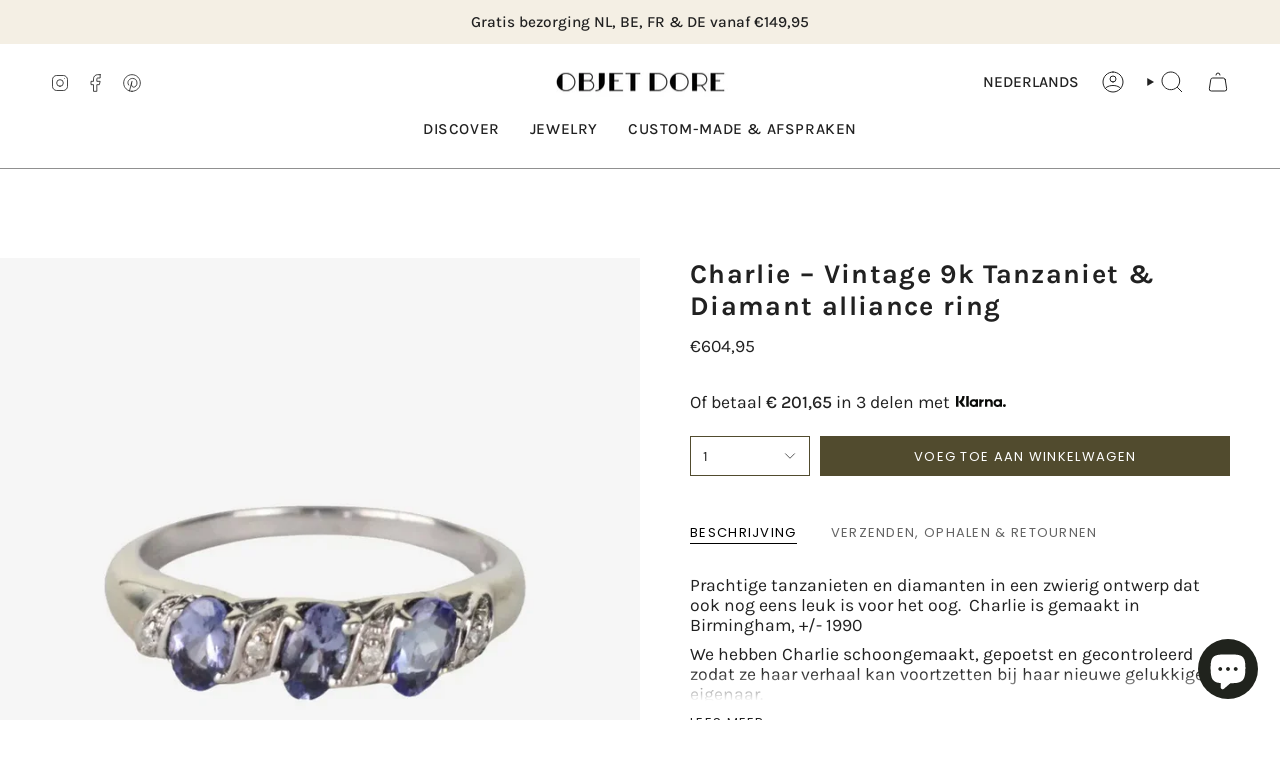

--- FILE ---
content_type: text/html; charset=utf-8
request_url: https://objetdore.com/products/charlie-9ct-tanzanite-diamond-alliance
body_size: 81973
content:


<!doctype html>
<html class="no-js no-touch supports-no-cookies" lang="nl">
<head>
<style></style>
  <meta charset="UTF-8">
  <meta http-equiv="X-UA-Compatible" content="IE=edge">
  <meta name="viewport" content="width=device-width, initial-scale=1.0">
  <meta name="theme-color" content="#f4efe4">
  <link rel="canonical" href="https://objetdore.com/products/charlie-9ct-tanzanite-diamond-alliance">
  <!-- ======================= Broadcast Theme V5.6.1 ========================= -->

  <link href="//objetdore.com/cdn/shop/t/36/assets/theme.css?v=116508722590836306391722436613" as="style" rel="preload">
  <link href="//objetdore.com/cdn/shop/t/36/assets/vendor.js?v=81551404451559375761716385115" as="script" rel="preload">
  <link href="//objetdore.com/cdn/shop/t/36/assets/theme.js?v=19495189166413050081716385110" as="script" rel="preload">

    <link rel="icon" type="image/png" href="//objetdore.com/cdn/shop/files/Ontwerp_zonder_titel_4.png?crop=center&height=32&v=1687355286&width=32">
  

  <!-- Title and description ================================================ -->
  
  <title>
    
    Charlie – Vintage 9k Witgoud Tanzaniet &amp; Diamant alliance ring | Objet Dore
    
    
    
  </title>

  
    <meta name="description" content="Prachtige tanzanieten en diamanten in een zwierig ontwerp dat ook nog eens leuk is voor het oog. Mis niets meer van vintage als je meer een liefhebber van witgoud bent! Charlie is gemaakt in Birmingham, +/- 1990 We hebben Charlie schoongemaakt, gepoetst en gecontroleerd zodat ze haar verhaal kan voortzetten bij haar nieuwe gelukkige eigenaar. Materiaal9k Witgoud Edelsteen Tanzaniet Diamant Ringmaat17,5 Resizing optioesAlle maten tussen 15,5 to 19 Voeg het product ‘formaat wijzigen’ toe aan je winkelmandje en vermeld je nieuwe ringmaat in de opmerkingen bij het afrekenen. Houd er rekening mee dat het wijzigen van het formaat van invloed is op het retourbeleid Objet Dore">
  

  <meta property="og:site_name" content="Objet Dore">
<meta property="og:url" content="https://objetdore.com/products/charlie-9ct-tanzanite-diamond-alliance">
<meta property="og:title" content="Charlie – Vintage 9k Witgoud Tanzaniet &amp; Diamant alliance ring | Objet Dore">
<meta property="og:type" content="product">
<meta property="og:description" content="Prachtige tanzanieten en diamanten in een zwierig ontwerp dat ook nog eens leuk is voor het oog. Mis niets meer van vintage als je meer een liefhebber van witgoud bent! Charlie is gemaakt in Birmingham, +/- 1990 We hebben Charlie schoongemaakt, gepoetst en gecontroleerd zodat ze haar verhaal kan voortzetten bij haar nieuwe gelukkige eigenaar. Materiaal9k Witgoud Edelsteen Tanzaniet Diamant Ringmaat17,5 Resizing optioesAlle maten tussen 15,5 to 19 Voeg het product ‘formaat wijzigen’ toe aan je winkelmandje en vermeld je nieuwe ringmaat in de opmerkingen bij het afrekenen. Houd er rekening mee dat het wijzigen van het formaat van invloed is op het retourbeleid Objet Dore"><meta property="og:image" content="http://objetdore.com/cdn/shop/files/Charliekopieren.webp?v=1727278818">
  <meta property="og:image:secure_url" content="https://objetdore.com/cdn/shop/files/Charliekopieren.webp?v=1727278818">
  <meta property="og:image:width" content="886">
  <meta property="og:image:height" content="886"><meta property="og:price:amount" content="604,95">
  <meta property="og:price:currency" content="EUR"><meta name="twitter:card" content="summary_large_image">
<meta name="twitter:title" content="Charlie – Vintage 9k Witgoud Tanzaniet &amp; Diamant alliance ring | Objet Dore">
<meta name="twitter:description" content="Prachtige tanzanieten en diamanten in een zwierig ontwerp dat ook nog eens leuk is voor het oog. Mis niets meer van vintage als je meer een liefhebber van witgoud bent! Charlie is gemaakt in Birmingham, +/- 1990 We hebben Charlie schoongemaakt, gepoetst en gecontroleerd zodat ze haar verhaal kan voortzetten bij haar nieuwe gelukkige eigenaar. Materiaal9k Witgoud Edelsteen Tanzaniet Diamant Ringmaat17,5 Resizing optioesAlle maten tussen 15,5 to 19 Voeg het product ‘formaat wijzigen’ toe aan je winkelmandje en vermeld je nieuwe ringmaat in de opmerkingen bij het afrekenen. Houd er rekening mee dat het wijzigen van het formaat van invloed is op het retourbeleid Objet Dore">

  <!-- CSS ================================================================== -->
  <style data-shopify>
@font-face {
  font-family: Karla;
  font-weight: 700;
  font-style: normal;
  font-display: swap;
  src: url("//objetdore.com/cdn/fonts/karla/karla_n7.4358a847d4875593d69cfc3f8cc0b44c17b3ed03.woff2") format("woff2"),
       url("//objetdore.com/cdn/fonts/karla/karla_n7.96e322f6d76ce794f25fa29e55d6997c3fb656b6.woff") format("woff");
}

    @font-face {
  font-family: Karla;
  font-weight: 400;
  font-style: normal;
  font-display: swap;
  src: url("//objetdore.com/cdn/fonts/karla/karla_n4.40497e07df527e6a50e58fb17ef1950c72f3e32c.woff2") format("woff2"),
       url("//objetdore.com/cdn/fonts/karla/karla_n4.e9f6f9de321061073c6bfe03c28976ba8ce6ee18.woff") format("woff");
}

    @font-face {
  font-family: Poppins;
  font-weight: 400;
  font-style: normal;
  font-display: swap;
  src: url("//objetdore.com/cdn/fonts/poppins/poppins_n4.0ba78fa5af9b0e1a374041b3ceaadf0a43b41362.woff2") format("woff2"),
       url("//objetdore.com/cdn/fonts/poppins/poppins_n4.214741a72ff2596839fc9760ee7a770386cf16ca.woff") format("woff");
}


    
      @font-face {
  font-family: Karla;
  font-weight: 800;
  font-style: normal;
  font-display: swap;
  src: url("//objetdore.com/cdn/fonts/karla/karla_n8.b4b2fb2fd7c9e5cd3f943a09498004ad5459f5e6.woff2") format("woff2"),
       url("//objetdore.com/cdn/fonts/karla/karla_n8.f6a57bef4fdcaa31fffd290e403b010f69897424.woff") format("woff");
}

    

    
      @font-face {
  font-family: Karla;
  font-weight: 500;
  font-style: normal;
  font-display: swap;
  src: url("//objetdore.com/cdn/fonts/karla/karla_n5.0f2c50ba88af8c39d2756f2fc9dfccf18f808828.woff2") format("woff2"),
       url("//objetdore.com/cdn/fonts/karla/karla_n5.88d3e57f788ee4a41fa11fc99b9881ce077acdc2.woff") format("woff");
}

    

    
    

    
      @font-face {
  font-family: Karla;
  font-weight: 400;
  font-style: italic;
  font-display: swap;
  src: url("//objetdore.com/cdn/fonts/karla/karla_i4.2086039c16bcc3a78a72a2f7b471e3c4a7f873a6.woff2") format("woff2"),
       url("//objetdore.com/cdn/fonts/karla/karla_i4.7b9f59841a5960c16fa2a897a0716c8ebb183221.woff") format("woff");
}

    

    
      @font-face {
  font-family: Karla;
  font-weight: 500;
  font-style: italic;
  font-display: swap;
  src: url("//objetdore.com/cdn/fonts/karla/karla_i5.69e240d3e2697b7653a56061e6c0bdd837d9a0d7.woff2") format("woff2"),
       url("//objetdore.com/cdn/fonts/karla/karla_i5.d56a3f6d57505f4753ea6466cf86322680d9dfdf.woff") format("woff");
}

    
  </style>

  
<style data-shopify>

:root {--scrollbar-width: 0px;





--COLOR-VIDEO-BG: #f2f2f2;
--COLOR-BG-BRIGHTER: #f2f2f2;--COLOR-BG: #ffffff;--COLOR-BG-ALPHA-25: rgba(255, 255, 255, 0.25);
--COLOR-BG-TRANSPARENT: rgba(255, 255, 255, 0);
--COLOR-BG-SECONDARY: #f4efe4;
--COLOR-BG-SECONDARY-LIGHTEN: #ffffff;
--COLOR-BG-RGB: 255, 255, 255;

--COLOR-TEXT-DARK: #000000;
--COLOR-TEXT: #212121;
--COLOR-TEXT-LIGHT: #646464;


/* === Opacity shades of grey ===*/
--COLOR-A5:  rgba(33, 33, 33, 0.05);
--COLOR-A10: rgba(33, 33, 33, 0.1);
--COLOR-A15: rgba(33, 33, 33, 0.15);
--COLOR-A20: rgba(33, 33, 33, 0.2);
--COLOR-A25: rgba(33, 33, 33, 0.25);
--COLOR-A30: rgba(33, 33, 33, 0.3);
--COLOR-A35: rgba(33, 33, 33, 0.35);
--COLOR-A40: rgba(33, 33, 33, 0.4);
--COLOR-A45: rgba(33, 33, 33, 0.45);
--COLOR-A50: rgba(33, 33, 33, 0.5);
--COLOR-A55: rgba(33, 33, 33, 0.55);
--COLOR-A60: rgba(33, 33, 33, 0.6);
--COLOR-A65: rgba(33, 33, 33, 0.65);
--COLOR-A70: rgba(33, 33, 33, 0.7);
--COLOR-A75: rgba(33, 33, 33, 0.75);
--COLOR-A80: rgba(33, 33, 33, 0.8);
--COLOR-A85: rgba(33, 33, 33, 0.85);
--COLOR-A90: rgba(33, 33, 33, 0.9);
--COLOR-A95: rgba(33, 33, 33, 0.95);

--COLOR-BORDER: rgb(240, 240, 240);
--COLOR-BORDER-LIGHT: #f6f6f6;
--COLOR-BORDER-HAIRLINE: #f7f7f7;
--COLOR-BORDER-DARK: #bdbdbd;/* === Bright color ===*/
--COLOR-PRIMARY: #f4efe4;
--COLOR-PRIMARY-HOVER: #e4d2a8;
--COLOR-PRIMARY-FADE: rgba(244, 239, 228, 0.05);
--COLOR-PRIMARY-FADE-HOVER: rgba(244, 239, 228, 0.1);
--COLOR-PRIMARY-LIGHT: #ffffff;--COLOR-PRIMARY-OPPOSITE: #000000;



/* === link Color ===*/
--COLOR-LINK: #212121;
--COLOR-LINK-HOVER: rgba(33, 33, 33, 0.7);
--COLOR-LINK-FADE: rgba(33, 33, 33, 0.05);
--COLOR-LINK-FADE-HOVER: rgba(33, 33, 33, 0.1);--COLOR-LINK-OPPOSITE: #ffffff;


/* === Product grid sale tags ===*/
--COLOR-SALE-BG: #ab8c52;
--COLOR-SALE-TEXT: #ffffff;

/* === Product grid badges ===*/
--COLOR-BADGE-BG: #f9f7f7;
--COLOR-BADGE-TEXT: #514b2e;

/* === Product sale color ===*/
--COLOR-SALE: #ea3636;

/* === Gray background on Product grid items ===*/--filter-bg: 1.0;/* === Helper colors for form error states ===*/
--COLOR-ERROR: #721C24;
--COLOR-ERROR-BG: #F8D7DA;
--COLOR-ERROR-BORDER: #F5C6CB;



  --RADIUS: 0px;
  --RADIUS-SELECT: 0px;

--COLOR-HEADER-BG: #ffffff;--COLOR-HEADER-BG-TRANSPARENT: rgba(255, 255, 255, 0);
--COLOR-HEADER-LINK: #212121;
--COLOR-HEADER-LINK-HOVER: rgba(33, 33, 33, 0.7);

--COLOR-MENU-BG: #ffffff;
--COLOR-MENU-LINK: #212121;
--COLOR-MENU-LINK-HOVER: rgba(33, 33, 33, 0.7);
--COLOR-SUBMENU-BG: #ffffff;
--COLOR-SUBMENU-LINK: #212121;
--COLOR-SUBMENU-LINK-HOVER: rgba(33, 33, 33, 0.7);
--COLOR-SUBMENU-TEXT-LIGHT: #646464;
--COLOR-MENU-TRANSPARENT: #ffffff;
--COLOR-MENU-TRANSPARENT-HOVER: rgba(255, 255, 255, 0.7);--COLOR-FOOTER-BG: #ffffff;
--COLOR-FOOTER-BG-HAIRLINE: #f7f7f7;
--COLOR-FOOTER-TEXT: #212121;
--COLOR-FOOTER-TEXT-A35: rgba(33, 33, 33, 0.35);
--COLOR-FOOTER-TEXT-A75: rgba(33, 33, 33, 0.75);
--COLOR-FOOTER-LINK: #212121;
--COLOR-FOOTER-LINK-HOVER: rgba(33, 33, 33, 0.7);
--COLOR-FOOTER-BORDER: #212121;

--TRANSPARENT: rgba(255, 255, 255, 0);

/* === Default overlay opacity ===*/
--overlay-opacity: 0;
--underlay-opacity: 1;
--underlay-bg: rgba(0,0,0,0.4);

/* === Custom Cursor ===*/
--ICON-ZOOM-IN: url( "//objetdore.com/cdn/shop/t/36/assets/icon-zoom-in.svg?v=182473373117644429561716385037" );
--ICON-ZOOM-OUT: url( "//objetdore.com/cdn/shop/t/36/assets/icon-zoom-out.svg?v=101497157853986683871716385037" );

/* === Custom Icons ===*/


  
  --ICON-ADD-BAG: url( "//objetdore.com/cdn/shop/t/36/assets/icon-add-bag.svg?v=23763382405227654651716385036" );
  --ICON-ADD-CART: url( "//objetdore.com/cdn/shop/t/36/assets/icon-add-cart.svg?v=3962293684743587821716385036" );
  --ICON-ARROW-LEFT: url( "//objetdore.com/cdn/shop/t/36/assets/icon-arrow-left.svg?v=136066145774695772731716385036" );
  --ICON-ARROW-RIGHT: url( "//objetdore.com/cdn/shop/t/36/assets/icon-arrow-right.svg?v=150928298113663093401716385036" );
  --ICON-SELECT: url("//objetdore.com/cdn/shop/t/36/assets/icon-select.svg?v=167170173659852274001716385036");


--PRODUCT-GRID-ASPECT-RATIO: 100%;

/* === Typography ===*/
--FONT-WEIGHT-BODY: 400;
--FONT-WEIGHT-BODY-BOLD: 500;

--FONT-STACK-BODY: Karla, sans-serif;
--FONT-STYLE-BODY: normal;
--FONT-STYLE-BODY-ITALIC: italic;
--FONT-ADJUST-BODY: 1.1;

--LETTER-SPACING-BODY: 0.0em;

--FONT-WEIGHT-HEADING: 700;
--FONT-WEIGHT-HEADING-BOLD: 800;

--FONT-UPPERCASE-HEADING: none;
--LETTER-SPACING-HEADING: 0.05em;

--FONT-STACK-HEADING: Karla, sans-serif;
--FONT-STYLE-HEADING: normal;
--FONT-STYLE-HEADING-ITALIC: italic;
--FONT-ADJUST-HEADING: 1.0;

--FONT-WEIGHT-SUBHEADING: 400;
--FONT-WEIGHT-SUBHEADING-BOLD: 500;

--FONT-STACK-SUBHEADING: Karla, sans-serif;
--FONT-STYLE-SUBHEADING: normal;
--FONT-STYLE-SUBHEADING-ITALIC: italic;
--FONT-ADJUST-SUBHEADING: 1.0;

--FONT-UPPERCASE-SUBHEADING: uppercase;
--LETTER-SPACING-SUBHEADING: 0.1em;

--FONT-STACK-NAV: Karla, sans-serif;
--FONT-STYLE-NAV: normal;
--FONT-STYLE-NAV-ITALIC: italic;
--FONT-ADJUST-NAV: 1.1;

--FONT-WEIGHT-NAV: 400;
--FONT-WEIGHT-NAV-BOLD: 500;

--LETTER-SPACING-NAV: 0.05em;

--FONT-SIZE-BASE: 1.1rem;
--FONT-SIZE-BASE-PERCENT: 1.1;

/* === Parallax ===*/
--PARALLAX-STRENGTH-MIN: 120.0%;
--PARALLAX-STRENGTH-MAX: 130.0%;--COLUMNS: 4;
--COLUMNS-MEDIUM: 3;
--COLUMNS-SMALL: 2;
--COLUMNS-MOBILE: 1;--LAYOUT-OUTER: 50px;
  --LAYOUT-GUTTER: 32px;
  --LAYOUT-OUTER-MEDIUM: 30px;
  --LAYOUT-GUTTER-MEDIUM: 22px;
  --LAYOUT-OUTER-SMALL: 16px;
  --LAYOUT-GUTTER-SMALL: 16px;--base-animation-delay: 0ms;
--line-height-normal: 1.375; /* Equals to line-height: normal; */--SIDEBAR-WIDTH: 288px;
  --SIDEBAR-WIDTH-MEDIUM: 258px;--DRAWER-WIDTH: 380px;--ICON-STROKE-WIDTH: 1px;/* === Button General ===*/
--BTN-FONT-STACK: Poppins, sans-serif;
--BTN-FONT-WEIGHT: 400;
--BTN-FONT-STYLE: normal;
--BTN-FONT-SIZE: 13px;

--BTN-LETTER-SPACING: 0.1em;
--BTN-UPPERCASE: uppercase;
--BTN-TEXT-ARROW-OFFSET: -1px;

/* === Button Primary ===*/
--BTN-PRIMARY-BORDER-COLOR: #514b2e;
--BTN-PRIMARY-BG-COLOR: #514b2e;
--BTN-PRIMARY-TEXT-COLOR: #fff;


  --BTN-PRIMARY-BG-COLOR-BRIGHTER: #413c25;


/* === Button Secondary ===*/
--BTN-SECONDARY-BORDER-COLOR: #8191A4;
--BTN-SECONDARY-BG-COLOR: #8191A4;
--BTN-SECONDARY-TEXT-COLOR: #212121;


  --BTN-SECONDARY-BG-COLOR-BRIGHTER: #728499;


/* === Button White ===*/
--TEXT-BTN-BORDER-WHITE: #fff;
--TEXT-BTN-BG-WHITE: #fff;
--TEXT-BTN-WHITE: #000;
--TEXT-BTN-BG-WHITE-BRIGHTER: #f2f2f2;

/* === Button Black ===*/
--TEXT-BTN-BG-BLACK: #000;
--TEXT-BTN-BORDER-BLACK: #000;
--TEXT-BTN-BLACK: #fff;
--TEXT-BTN-BG-BLACK-BRIGHTER: #1a1a1a;

/* === Default Cart Gradient ===*/

--FREE-SHIPPING-GRADIENT: linear-gradient(to right, var(--COLOR-PRIMARY-LIGHT) 0%, var(--COLOR-PRIMARY) 100%);

/* === Swatch Size ===*/
--swatch-size-filters: calc(1.15rem * var(--FONT-ADJUST-BODY));
--swatch-size-product: calc(2.2rem * var(--FONT-ADJUST-BODY));
}

/* === Backdrop ===*/
::backdrop {
  --underlay-opacity: 1;
  --underlay-bg: rgba(0,0,0,0.4);
}
</style>


  <link href="//objetdore.com/cdn/shop/t/36/assets/theme.css?v=116508722590836306391722436613" rel="stylesheet" type="text/css" media="all" />
<link href="//objetdore.com/cdn/shop/t/36/assets/swatches.css?v=51911690870209352461716385370" as="style" rel="preload">
    <link href="//objetdore.com/cdn/shop/t/36/assets/swatches.css?v=51911690870209352461716385370" rel="stylesheet" type="text/css" media="all" />
<style data-shopify>.swatches {
    --black: #000000;--white: #fafafa;--blank: url(//objetdore.com/cdn/shop/files/blank_small.png?v=10533);
  }</style>
<script>
    if (window.navigator.userAgent.indexOf('MSIE ') > 0 || window.navigator.userAgent.indexOf('Trident/') > 0) {
      document.documentElement.className = document.documentElement.className + ' ie';

      var scripts = document.getElementsByTagName('script')[0];
      var polyfill = document.createElement("script");
      polyfill.defer = true;
      polyfill.src = "//objetdore.com/cdn/shop/t/36/assets/ie11.js?v=36270373898787079361716385086";

      scripts.parentNode.insertBefore(polyfill, scripts);
    } else {
      document.documentElement.className = document.documentElement.className.replace('no-js', 'js');
    }

    document.documentElement.style.setProperty('--scrollbar-width', `${getScrollbarWidth()}px`);

    function getScrollbarWidth() {
      // Creating invisible container
      const outer = document.createElement('div');
      outer.style.visibility = 'hidden';
      outer.style.overflow = 'scroll'; // forcing scrollbar to appear
      outer.style.msOverflowStyle = 'scrollbar'; // needed for WinJS apps
      document.documentElement.appendChild(outer);

      // Creating inner element and placing it in the container
      const inner = document.createElement('div');
      outer.appendChild(inner);

      // Calculating difference between container's full width and the child width
      const scrollbarWidth = outer.offsetWidth - inner.offsetWidth;

      // Removing temporary elements from the DOM
      outer.parentNode.removeChild(outer);

      return scrollbarWidth;
    }

    let root = '/';
    if (root[root.length - 1] !== '/') {
      root = root + '/';
    }

    window.theme = {
      routes: {
        root: root,
        cart_url: '/cart',
        cart_add_url: '/cart/add',
        cart_change_url: '/cart/change',
        product_recommendations_url: '/recommendations/products',
        predictive_search_url: '/search/suggest',
        addresses_url: '/account/addresses'
      },
      assets: {
        photoswipe: '//objetdore.com/cdn/shop/t/36/assets/photoswipe.js?v=90921451154008528111716385089',
        smoothscroll: '//objetdore.com/cdn/shop/t/36/assets/smoothscroll.js?v=125397471732667865601716385091',
      },
      strings: {
        addToCart: "Voeg toe aan winkelwagen",
        cartAcceptanceError: " Je moet akkoord gaan met onze \u0026#39;terms of service\u0026#39;",
        soldOut: "Uitverkocht",
        from: "Vanaf",
        preOrder: "Pre-order",
        sale: "Sale",
        subscription: "Abbonement",
        unavailable: "Onbeschikbaar",
        unitPrice: "Prijs",
        unitPriceSeparator: "per",
        shippingCalcSubmitButton: "Verzending berekenen",
        shippingCalcSubmitButtonDisabled: "Aan het berekenen...",
        selectValue: "Waarde",
        selectColor: "Selecteer kleur",
        oneColor: "kleur",
        otherColor: "kleuren",
        upsellAddToCart: "Voeg toe",
        free: "Gratis",
        swatchesColor: "Kleur",
        sku: "SKU",
      },
      settings: {
        cartType: "drawer",
        customerLoggedIn: null ? true : false,
        enableQuickAdd: true,
        enableAnimations: true,
        variantOnSale: true,
        collectionSwatchStyle: "text-slider",
      },
      sliderArrows: {
        prev: '<button type="button" class="slider__button slider__button--prev" data-button-arrow data-button-prev>' + "Vorige" + '</button>',
        next: '<button type="button" class="slider__button slider__button--next" data-button-arrow data-button-next>' + "Volgende" + '</button>',
      },
      moneyFormat: true ? "€{{ amount_with_comma_separator }}" : "€{{ amount_with_comma_separator }}",
      moneyWithoutCurrencyFormat: "€{{ amount_with_comma_separator }}",
      moneyWithCurrencyFormat: "€{{ amount_with_comma_separator }}",
      subtotal: 0,
      info: {
        name: 'broadcast'
      },
      version: '5.6.1'
    };

    let windowInnerHeight = window.innerHeight;
    document.documentElement.style.setProperty('--full-height', `${windowInnerHeight}px`);
    document.documentElement.style.setProperty('--three-quarters', `${windowInnerHeight * 0.75}px`);
    document.documentElement.style.setProperty('--two-thirds', `${windowInnerHeight * 0.66}px`);
    document.documentElement.style.setProperty('--one-half', `${windowInnerHeight * 0.5}px`);
    document.documentElement.style.setProperty('--one-third', `${windowInnerHeight * 0.33}px`);
    document.documentElement.style.setProperty('--one-fifth', `${windowInnerHeight * 0.2}px`);
  </script>

  

  <!-- Theme Javascript ============================================================== -->
  <script src="//objetdore.com/cdn/shop/t/36/assets/vendor.js?v=81551404451559375761716385115" defer="defer"></script>
  <script src="//objetdore.com/cdn/shop/t/36/assets/theme.js?v=19495189166413050081716385110" defer="defer"></script><!-- Shopify app scripts =========================================================== -->

  <script>window.performance && window.performance.mark && window.performance.mark('shopify.content_for_header.start');</script><meta name="facebook-domain-verification" content="7oj703ggr55qlx6ycswmphmsd94pea">
<meta name="google-site-verification" content="CVuGlropuuZvH55kk6X1f7-xazBh2dTXKUBV3kDF7zw">
<meta name="google-site-verification" content="WJYSA7Hq4ixgIRaX3ApAtycw8wo9YrIjykYFZY7P5_A">
<meta id="shopify-digital-wallet" name="shopify-digital-wallet" content="/28312928355/digital_wallets/dialog">
<meta name="shopify-checkout-api-token" content="2f280d98424fe859ce710574fe405cea">
<meta id="in-context-paypal-metadata" data-shop-id="28312928355" data-venmo-supported="false" data-environment="production" data-locale="nl_NL" data-paypal-v4="true" data-currency="EUR">
<link rel="alternate" hreflang="x-default" href="https://objetdore.com/products/charlie-9ct-tanzanite-diamond-alliance">
<link rel="alternate" hreflang="nl" href="https://objetdore.com/products/charlie-9ct-tanzanite-diamond-alliance">
<link rel="alternate" hreflang="en" href="https://objetdore.com/en/products/charlie-9ct-tanzanite-diamond-alliance">
<link rel="alternate" hreflang="de" href="https://objetdore.com/de/products/charlie-9ct-tanzanite-diamond-alliance">
<link rel="alternate" type="application/json+oembed" href="https://objetdore.com/products/charlie-9ct-tanzanite-diamond-alliance.oembed">
<script async="async" src="/checkouts/internal/preloads.js?locale=nl-NL"></script>
<link rel="preconnect" href="https://shop.app" crossorigin="anonymous">
<script async="async" src="https://shop.app/checkouts/internal/preloads.js?locale=nl-NL&shop_id=28312928355" crossorigin="anonymous"></script>
<script id="apple-pay-shop-capabilities" type="application/json">{"shopId":28312928355,"countryCode":"NL","currencyCode":"EUR","merchantCapabilities":["supports3DS"],"merchantId":"gid:\/\/shopify\/Shop\/28312928355","merchantName":"Objet Dore","requiredBillingContactFields":["postalAddress","email"],"requiredShippingContactFields":["postalAddress","email"],"shippingType":"shipping","supportedNetworks":["visa","maestro","masterCard","amex"],"total":{"type":"pending","label":"Objet Dore","amount":"1.00"},"shopifyPaymentsEnabled":true,"supportsSubscriptions":true}</script>
<script id="shopify-features" type="application/json">{"accessToken":"2f280d98424fe859ce710574fe405cea","betas":["rich-media-storefront-analytics"],"domain":"objetdore.com","predictiveSearch":true,"shopId":28312928355,"locale":"nl"}</script>
<script>var Shopify = Shopify || {};
Shopify.shop = "fashionology-nl.myshopify.com";
Shopify.locale = "nl";
Shopify.currency = {"active":"EUR","rate":"1.0"};
Shopify.country = "NL";
Shopify.theme = {"name":"SWIFT - OPTIMIZED Bijgewerkte kopie van Broadcast","id":162420752708,"schema_name":"Broadcast","schema_version":"5.6.1","theme_store_id":null,"role":"main"};
Shopify.theme.handle = "null";
Shopify.theme.style = {"id":null,"handle":null};
Shopify.cdnHost = "objetdore.com/cdn";
Shopify.routes = Shopify.routes || {};
Shopify.routes.root = "/";</script>
<script type="module">!function(o){(o.Shopify=o.Shopify||{}).modules=!0}(window);</script>
<script>!function(o){function n(){var o=[];function n(){o.push(Array.prototype.slice.apply(arguments))}return n.q=o,n}var t=o.Shopify=o.Shopify||{};t.loadFeatures=n(),t.autoloadFeatures=n()}(window);</script>
<script>
  window.ShopifyPay = window.ShopifyPay || {};
  window.ShopifyPay.apiHost = "shop.app\/pay";
  window.ShopifyPay.redirectState = null;
</script>
<script id="shop-js-analytics" type="application/json">{"pageType":"product"}</script>
<script defer="defer" async type="module" src="//objetdore.com/cdn/shopifycloud/shop-js/modules/v2/client.init-shop-cart-sync_CwGft62q.nl.esm.js"></script>
<script defer="defer" async type="module" src="//objetdore.com/cdn/shopifycloud/shop-js/modules/v2/chunk.common_BAeYDmFP.esm.js"></script>
<script defer="defer" async type="module" src="//objetdore.com/cdn/shopifycloud/shop-js/modules/v2/chunk.modal_B9qqLDBC.esm.js"></script>
<script type="module">
  await import("//objetdore.com/cdn/shopifycloud/shop-js/modules/v2/client.init-shop-cart-sync_CwGft62q.nl.esm.js");
await import("//objetdore.com/cdn/shopifycloud/shop-js/modules/v2/chunk.common_BAeYDmFP.esm.js");
await import("//objetdore.com/cdn/shopifycloud/shop-js/modules/v2/chunk.modal_B9qqLDBC.esm.js");

  window.Shopify.SignInWithShop?.initShopCartSync?.({"fedCMEnabled":true,"windoidEnabled":true});

</script>
<script>
  window.Shopify = window.Shopify || {};
  if (!window.Shopify.featureAssets) window.Shopify.featureAssets = {};
  window.Shopify.featureAssets['shop-js'] = {"shop-cart-sync":["modules/v2/client.shop-cart-sync_DYxNzuQz.nl.esm.js","modules/v2/chunk.common_BAeYDmFP.esm.js","modules/v2/chunk.modal_B9qqLDBC.esm.js"],"init-fed-cm":["modules/v2/client.init-fed-cm_CjDsDcAw.nl.esm.js","modules/v2/chunk.common_BAeYDmFP.esm.js","modules/v2/chunk.modal_B9qqLDBC.esm.js"],"shop-cash-offers":["modules/v2/client.shop-cash-offers_ClkbB2SN.nl.esm.js","modules/v2/chunk.common_BAeYDmFP.esm.js","modules/v2/chunk.modal_B9qqLDBC.esm.js"],"shop-login-button":["modules/v2/client.shop-login-button_WLp3fA_k.nl.esm.js","modules/v2/chunk.common_BAeYDmFP.esm.js","modules/v2/chunk.modal_B9qqLDBC.esm.js"],"pay-button":["modules/v2/client.pay-button_CMzcDx7A.nl.esm.js","modules/v2/chunk.common_BAeYDmFP.esm.js","modules/v2/chunk.modal_B9qqLDBC.esm.js"],"shop-button":["modules/v2/client.shop-button_C5HrfeZa.nl.esm.js","modules/v2/chunk.common_BAeYDmFP.esm.js","modules/v2/chunk.modal_B9qqLDBC.esm.js"],"avatar":["modules/v2/client.avatar_BTnouDA3.nl.esm.js"],"init-windoid":["modules/v2/client.init-windoid_BPUgzmVN.nl.esm.js","modules/v2/chunk.common_BAeYDmFP.esm.js","modules/v2/chunk.modal_B9qqLDBC.esm.js"],"init-shop-for-new-customer-accounts":["modules/v2/client.init-shop-for-new-customer-accounts_C_53TFWp.nl.esm.js","modules/v2/client.shop-login-button_WLp3fA_k.nl.esm.js","modules/v2/chunk.common_BAeYDmFP.esm.js","modules/v2/chunk.modal_B9qqLDBC.esm.js"],"init-shop-email-lookup-coordinator":["modules/v2/client.init-shop-email-lookup-coordinator_BuZJWlrC.nl.esm.js","modules/v2/chunk.common_BAeYDmFP.esm.js","modules/v2/chunk.modal_B9qqLDBC.esm.js"],"init-shop-cart-sync":["modules/v2/client.init-shop-cart-sync_CwGft62q.nl.esm.js","modules/v2/chunk.common_BAeYDmFP.esm.js","modules/v2/chunk.modal_B9qqLDBC.esm.js"],"shop-toast-manager":["modules/v2/client.shop-toast-manager_3XRE_uEZ.nl.esm.js","modules/v2/chunk.common_BAeYDmFP.esm.js","modules/v2/chunk.modal_B9qqLDBC.esm.js"],"init-customer-accounts":["modules/v2/client.init-customer-accounts_DmSKRkZb.nl.esm.js","modules/v2/client.shop-login-button_WLp3fA_k.nl.esm.js","modules/v2/chunk.common_BAeYDmFP.esm.js","modules/v2/chunk.modal_B9qqLDBC.esm.js"],"init-customer-accounts-sign-up":["modules/v2/client.init-customer-accounts-sign-up_CeYkBAph.nl.esm.js","modules/v2/client.shop-login-button_WLp3fA_k.nl.esm.js","modules/v2/chunk.common_BAeYDmFP.esm.js","modules/v2/chunk.modal_B9qqLDBC.esm.js"],"shop-follow-button":["modules/v2/client.shop-follow-button_EFIbvYjS.nl.esm.js","modules/v2/chunk.common_BAeYDmFP.esm.js","modules/v2/chunk.modal_B9qqLDBC.esm.js"],"checkout-modal":["modules/v2/client.checkout-modal_D8HUqXhX.nl.esm.js","modules/v2/chunk.common_BAeYDmFP.esm.js","modules/v2/chunk.modal_B9qqLDBC.esm.js"],"shop-login":["modules/v2/client.shop-login_BUSqPzuV.nl.esm.js","modules/v2/chunk.common_BAeYDmFP.esm.js","modules/v2/chunk.modal_B9qqLDBC.esm.js"],"lead-capture":["modules/v2/client.lead-capture_CFcRSnZi.nl.esm.js","modules/v2/chunk.common_BAeYDmFP.esm.js","modules/v2/chunk.modal_B9qqLDBC.esm.js"],"payment-terms":["modules/v2/client.payment-terms_DBKgFsWx.nl.esm.js","modules/v2/chunk.common_BAeYDmFP.esm.js","modules/v2/chunk.modal_B9qqLDBC.esm.js"]};
</script>
<script>(function() {
  var isLoaded = false;
  function asyncLoad() {
    if (isLoaded) return;
    isLoaded = true;
    var urls = ["https:\/\/cdn.shopify.com\/s\/files\/1\/0283\/1292\/8355\/t\/26\/assets\/subscribe-it.js?v=1667243536\u0026shop=fashionology-nl.myshopify.com","https:\/\/cdn.grw.reputon.com\/assets\/widget.js?shop=fashionology-nl.myshopify.com","https:\/\/cdn.nfcube.com\/instafeed-b0c491f6da392db2c0f6d6a41c0232ac.js?shop=fashionology-nl.myshopify.com","https:\/\/cdn.shopify.com\/s\/files\/1\/0597\/3783\/3627\/files\/tptinstall.min.js?v=1718591634\u0026t=tapita-seo-script-tags\u0026shop=fashionology-nl.myshopify.com"];
    for (var i = 0; i < urls.length; i++) {
      var s = document.createElement('script');
      s.type = 'text/javascript';
      s.async = true;
      s.src = urls[i];
      var x = document.getElementsByTagName('script')[0];
      x.parentNode.insertBefore(s, x);
    }
  };
  if(window.attachEvent) {
    window.attachEvent('onload', asyncLoad);
  } else {
    window.addEventListener('load', asyncLoad, false);
  }
})();</script>
<script id="__st">var __st={"a":28312928355,"offset":3600,"reqid":"d7f6fcf8-7840-4349-87ba-fb28c7e7ef48-1769164594","pageurl":"objetdore.com\/products\/charlie-9ct-tanzanite-diamond-alliance","u":"50f62b89c7c9","p":"product","rtyp":"product","rid":8506598654276};</script>
<script>window.ShopifyPaypalV4VisibilityTracking = true;</script>
<script id="captcha-bootstrap">!function(){'use strict';const t='contact',e='account',n='new_comment',o=[[t,t],['blogs',n],['comments',n],[t,'customer']],c=[[e,'customer_login'],[e,'guest_login'],[e,'recover_customer_password'],[e,'create_customer']],r=t=>t.map((([t,e])=>`form[action*='/${t}']:not([data-nocaptcha='true']) input[name='form_type'][value='${e}']`)).join(','),a=t=>()=>t?[...document.querySelectorAll(t)].map((t=>t.form)):[];function s(){const t=[...o],e=r(t);return a(e)}const i='password',u='form_key',d=['recaptcha-v3-token','g-recaptcha-response','h-captcha-response',i],f=()=>{try{return window.sessionStorage}catch{return}},m='__shopify_v',_=t=>t.elements[u];function p(t,e,n=!1){try{const o=window.sessionStorage,c=JSON.parse(o.getItem(e)),{data:r}=function(t){const{data:e,action:n}=t;return t[m]||n?{data:e,action:n}:{data:t,action:n}}(c);for(const[e,n]of Object.entries(r))t.elements[e]&&(t.elements[e].value=n);n&&o.removeItem(e)}catch(o){console.error('form repopulation failed',{error:o})}}const l='form_type',E='cptcha';function T(t){t.dataset[E]=!0}const w=window,h=w.document,L='Shopify',v='ce_forms',y='captcha';let A=!1;((t,e)=>{const n=(g='f06e6c50-85a8-45c8-87d0-21a2b65856fe',I='https://cdn.shopify.com/shopifycloud/storefront-forms-hcaptcha/ce_storefront_forms_captcha_hcaptcha.v1.5.2.iife.js',D={infoText:'Beschermd door hCaptcha',privacyText:'Privacy',termsText:'Voorwaarden'},(t,e,n)=>{const o=w[L][v],c=o.bindForm;if(c)return c(t,g,e,D).then(n);var r;o.q.push([[t,g,e,D],n]),r=I,A||(h.body.append(Object.assign(h.createElement('script'),{id:'captcha-provider',async:!0,src:r})),A=!0)});var g,I,D;w[L]=w[L]||{},w[L][v]=w[L][v]||{},w[L][v].q=[],w[L][y]=w[L][y]||{},w[L][y].protect=function(t,e){n(t,void 0,e),T(t)},Object.freeze(w[L][y]),function(t,e,n,w,h,L){const[v,y,A,g]=function(t,e,n){const i=e?o:[],u=t?c:[],d=[...i,...u],f=r(d),m=r(i),_=r(d.filter((([t,e])=>n.includes(e))));return[a(f),a(m),a(_),s()]}(w,h,L),I=t=>{const e=t.target;return e instanceof HTMLFormElement?e:e&&e.form},D=t=>v().includes(t);t.addEventListener('submit',(t=>{const e=I(t);if(!e)return;const n=D(e)&&!e.dataset.hcaptchaBound&&!e.dataset.recaptchaBound,o=_(e),c=g().includes(e)&&(!o||!o.value);(n||c)&&t.preventDefault(),c&&!n&&(function(t){try{if(!f())return;!function(t){const e=f();if(!e)return;const n=_(t);if(!n)return;const o=n.value;o&&e.removeItem(o)}(t);const e=Array.from(Array(32),(()=>Math.random().toString(36)[2])).join('');!function(t,e){_(t)||t.append(Object.assign(document.createElement('input'),{type:'hidden',name:u})),t.elements[u].value=e}(t,e),function(t,e){const n=f();if(!n)return;const o=[...t.querySelectorAll(`input[type='${i}']`)].map((({name:t})=>t)),c=[...d,...o],r={};for(const[a,s]of new FormData(t).entries())c.includes(a)||(r[a]=s);n.setItem(e,JSON.stringify({[m]:1,action:t.action,data:r}))}(t,e)}catch(e){console.error('failed to persist form',e)}}(e),e.submit())}));const S=(t,e)=>{t&&!t.dataset[E]&&(n(t,e.some((e=>e===t))),T(t))};for(const o of['focusin','change'])t.addEventListener(o,(t=>{const e=I(t);D(e)&&S(e,y())}));const B=e.get('form_key'),M=e.get(l),P=B&&M;t.addEventListener('DOMContentLoaded',(()=>{const t=y();if(P)for(const e of t)e.elements[l].value===M&&p(e,B);[...new Set([...A(),...v().filter((t=>'true'===t.dataset.shopifyCaptcha))])].forEach((e=>S(e,t)))}))}(h,new URLSearchParams(w.location.search),n,t,e,['guest_login'])})(!0,!0)}();</script>
<script integrity="sha256-4kQ18oKyAcykRKYeNunJcIwy7WH5gtpwJnB7kiuLZ1E=" data-source-attribution="shopify.loadfeatures" defer="defer" src="//objetdore.com/cdn/shopifycloud/storefront/assets/storefront/load_feature-a0a9edcb.js" crossorigin="anonymous"></script>
<script crossorigin="anonymous" defer="defer" src="//objetdore.com/cdn/shopifycloud/storefront/assets/shopify_pay/storefront-65b4c6d7.js?v=20250812"></script>
<script data-source-attribution="shopify.dynamic_checkout.dynamic.init">var Shopify=Shopify||{};Shopify.PaymentButton=Shopify.PaymentButton||{isStorefrontPortableWallets:!0,init:function(){window.Shopify.PaymentButton.init=function(){};var t=document.createElement("script");t.src="https://objetdore.com/cdn/shopifycloud/portable-wallets/latest/portable-wallets.nl.js",t.type="module",document.head.appendChild(t)}};
</script>
<script data-source-attribution="shopify.dynamic_checkout.buyer_consent">
  function portableWalletsHideBuyerConsent(e){var t=document.getElementById("shopify-buyer-consent"),n=document.getElementById("shopify-subscription-policy-button");t&&n&&(t.classList.add("hidden"),t.setAttribute("aria-hidden","true"),n.removeEventListener("click",e))}function portableWalletsShowBuyerConsent(e){var t=document.getElementById("shopify-buyer-consent"),n=document.getElementById("shopify-subscription-policy-button");t&&n&&(t.classList.remove("hidden"),t.removeAttribute("aria-hidden"),n.addEventListener("click",e))}window.Shopify?.PaymentButton&&(window.Shopify.PaymentButton.hideBuyerConsent=portableWalletsHideBuyerConsent,window.Shopify.PaymentButton.showBuyerConsent=portableWalletsShowBuyerConsent);
</script>
<script data-source-attribution="shopify.dynamic_checkout.cart.bootstrap">document.addEventListener("DOMContentLoaded",(function(){function t(){return document.querySelector("shopify-accelerated-checkout-cart, shopify-accelerated-checkout")}if(t())Shopify.PaymentButton.init();else{new MutationObserver((function(e,n){t()&&(Shopify.PaymentButton.init(),n.disconnect())})).observe(document.body,{childList:!0,subtree:!0})}}));
</script>
<script id='scb4127' type='text/javascript' async='' src='https://objetdore.com/cdn/shopifycloud/privacy-banner/storefront-banner.js'></script><link id="shopify-accelerated-checkout-styles" rel="stylesheet" media="screen" href="https://objetdore.com/cdn/shopifycloud/portable-wallets/latest/accelerated-checkout-backwards-compat.css" crossorigin="anonymous">
<style id="shopify-accelerated-checkout-cart">
        #shopify-buyer-consent {
  margin-top: 1em;
  display: inline-block;
  width: 100%;
}

#shopify-buyer-consent.hidden {
  display: none;
}

#shopify-subscription-policy-button {
  background: none;
  border: none;
  padding: 0;
  text-decoration: underline;
  font-size: inherit;
  cursor: pointer;
}

#shopify-subscription-policy-button::before {
  box-shadow: none;
}

      </style>

<script>window.performance && window.performance.mark && window.performance.mark('shopify.content_for_header.end');</script>

<!-- BEGIN app block: shopify://apps/klaviyo-email-marketing-sms/blocks/klaviyo-onsite-embed/2632fe16-c075-4321-a88b-50b567f42507 -->












  <script async src="https://static.klaviyo.com/onsite/js/WaKTdE/klaviyo.js?company_id=WaKTdE"></script>
  <script>!function(){if(!window.klaviyo){window._klOnsite=window._klOnsite||[];try{window.klaviyo=new Proxy({},{get:function(n,i){return"push"===i?function(){var n;(n=window._klOnsite).push.apply(n,arguments)}:function(){for(var n=arguments.length,o=new Array(n),w=0;w<n;w++)o[w]=arguments[w];var t="function"==typeof o[o.length-1]?o.pop():void 0,e=new Promise((function(n){window._klOnsite.push([i].concat(o,[function(i){t&&t(i),n(i)}]))}));return e}}})}catch(n){window.klaviyo=window.klaviyo||[],window.klaviyo.push=function(){var n;(n=window._klOnsite).push.apply(n,arguments)}}}}();</script>

  
    <script id="viewed_product">
      if (item == null) {
        var _learnq = _learnq || [];

        var MetafieldReviews = null
        var MetafieldYotpoRating = null
        var MetafieldYotpoCount = null
        var MetafieldLooxRating = null
        var MetafieldLooxCount = null
        var okendoProduct = null
        var okendoProductReviewCount = null
        var okendoProductReviewAverageValue = null
        try {
          // The following fields are used for Customer Hub recently viewed in order to add reviews.
          // This information is not part of __kla_viewed. Instead, it is part of __kla_viewed_reviewed_items
          MetafieldReviews = {};
          MetafieldYotpoRating = null
          MetafieldYotpoCount = null
          MetafieldLooxRating = null
          MetafieldLooxCount = null

          okendoProduct = null
          // If the okendo metafield is not legacy, it will error, which then requires the new json formatted data
          if (okendoProduct && 'error' in okendoProduct) {
            okendoProduct = null
          }
          okendoProductReviewCount = okendoProduct ? okendoProduct.reviewCount : null
          okendoProductReviewAverageValue = okendoProduct ? okendoProduct.reviewAverageValue : null
        } catch (error) {
          console.error('Error in Klaviyo onsite reviews tracking:', error);
        }

        var item = {
          Name: "Charlie – Vintage 9k Tanzaniet \u0026 Diamant alliance ring",
          ProductID: 8506598654276,
          Categories: ["Alle Sieraden","Cadeau's €500,- \/ €1000,-","Geboortesteen April","Geboortesteen December","Nieuwe Sieraden","OD Vintage","One of a kind","Ringen","Ringen €400 - €1000","Shades of spring","Vintage Ringen"],
          ImageURL: "https://objetdore.com/cdn/shop/files/Charliekopieren_grande.webp?v=1727278818",
          URL: "https://objetdore.com/products/charlie-9ct-tanzanite-diamond-alliance",
          Brand: "Objet Dore",
          Price: "€604,95",
          Value: "604,95",
          CompareAtPrice: "€0,00"
        };
        _learnq.push(['track', 'Viewed Product', item]);
        _learnq.push(['trackViewedItem', {
          Title: item.Name,
          ItemId: item.ProductID,
          Categories: item.Categories,
          ImageUrl: item.ImageURL,
          Url: item.URL,
          Metadata: {
            Brand: item.Brand,
            Price: item.Price,
            Value: item.Value,
            CompareAtPrice: item.CompareAtPrice
          },
          metafields:{
            reviews: MetafieldReviews,
            yotpo:{
              rating: MetafieldYotpoRating,
              count: MetafieldYotpoCount,
            },
            loox:{
              rating: MetafieldLooxRating,
              count: MetafieldLooxCount,
            },
            okendo: {
              rating: okendoProductReviewAverageValue,
              count: okendoProductReviewCount,
            }
          }
        }]);
      }
    </script>
  




  <script>
    window.klaviyoReviewsProductDesignMode = false
  </script>







<!-- END app block --><!-- BEGIN app block: shopify://apps/tapita-seo-speed/blocks/app-embed/cd37ca7a-40ad-4fdc-afd3-768701482209 -->



<script class="tpt-seo-schema">
    var tapitaSeoVer = 1177;
    var tptAddedSchemas = [];
</script>






    <!-- BEGIN app snippet: product-schema -->

  <!-- END app snippet -->



  




<!-- BEGIN app snippet: alter-schemas -->




<script>
    (function disableSchemasByType(schemaTypesToDisable = []) {
        if (!schemaTypesToDisable.length) return;
        const DEBUG = window.location.href?.includes("debug");
        const log = (...a) => DEBUG && console.log(...a);
        const removeAttrsDeep = (root, attrs) => {
            root.querySelectorAll("*").forEach((el) =>
                attrs.forEach((a) => el.removeAttribute(a))
            );
        };
        const extractTypesFromJsonLD = (json) => {
            const types = new Set();
            const walk = (v) => {
                if (!v) return;
                if (Array.isArray(v)) return v.forEach(walk);
                if (typeof v === "object") {
                    if (v["@type"]) {
                        (Array.isArray(v["@type"])
                            ? v["@type"]
                            : [v["@type"]]
                        ).forEach((t) => types.add(t));
                    }
                    if (v["@graph"]) walk(v["@graph"]);
                }
            };
            walk(json);
            return types;
        };
        const matchesSchemaType = (value) =>
            value && schemaTypesToDisable.some((t) => value.includes(t));
        const handleJsonLD = (container = document) => {
            container
                .querySelectorAll(
                    'script[type="application/ld+json"]:not([author="tpt"])'
                )
                .forEach((script) => {
                    try {
                        const json = JSON.parse(script.textContent);
                        const types = extractTypesFromJsonLD(json);
                        if (
                            [...types].some((t) => schemaTypesToDisable.includes(t))
                        ) {
                            script.type = "application/ldjson-disabled";
                            log("Disabled JSON-LD:", script);
                        }
                    } catch {}
                });
        };
        const handleMicrodata = (container = document) => {
            container
                .querySelectorAll(
                    schemaTypesToDisable
                        .map((t) => `[itemtype*="schema.org/${t}"]`)
                        .join(",")
                )
                .forEach((el) => {
                    el.removeAttribute("itemscope");
                    el.removeAttribute("itemtype");
                    el.removeAttribute("itemprop");
                    removeAttrsDeep(el, ["itemprop"]);
                });
        };
        const handleRDFa = (container = document) => {
            container
                .querySelectorAll(
                    schemaTypesToDisable
                        .map(
                            (t) =>
                                `[typeof*="${t}"],[vocab*="schema.org"][typeof*="${t}"]`
                        )
                        .join(",")
                )
                .forEach((el) => {
                    el.removeAttribute("vocab");
                    el.removeAttribute("typeof");
                    el.removeAttribute("property");
                    removeAttrsDeep(el, ["property"]);
                });
        };
        const processSchemas = (container) => {
            handleJsonLD(container);
            handleMicrodata(container);
            handleRDFa(container);
        };
        processSchemas();
        const observer = new MutationObserver((mutations) => {
            mutations.forEach((m) => {
                m.addedNodes.forEach((n) => {
                    if (n.nodeType !== 1) return;

                    if (
                        n.tagName === "SCRIPT" &&
                        n.type === "application/ld+json" &&
                        n.getAttribute("author") !== "tpt"
                    ) {
                        handleJsonLD(n.parentElement);
                        return;
                    }

                    const itemType = n.getAttribute?.("itemtype");
                    const typeOf = n.getAttribute?.("typeof");

                    if (matchesSchemaType(itemType) || matchesSchemaType(typeOf)) {
                        handleMicrodata(n.parentElement);
                        handleRDFa(n.parentElement);
                    } else {
                        processSchemas(n);
                    }
                });

                if (m.type === "attributes") {
                    const t = m.target;

                    if (
                        t.tagName === "SCRIPT" &&
                        t.type === "application/ld+json" &&
                        t.getAttribute("author") !== "tpt"
                    ) {
                        handleJsonLD(t.parentElement);
                    }

                    if (
                        m.attributeName === "itemtype" &&
                        matchesSchemaType(t.getAttribute("itemtype"))
                    ) {
                        handleMicrodata(t.parentElement);
                    }

                    if (
                        m.attributeName === "typeof" &&
                        matchesSchemaType(t.getAttribute("typeof"))
                    ) {
                        handleRDFa(t.parentElement);
                    }
                }
            });
        });

        observer.observe(document.body || document.documentElement, {
            childList: true,
            subtree: true,
            attributes: true,
            attributeFilter: ["itemtype", "typeof", "type"],
        });

        log("Schema disabler initialized with types:", schemaTypesToDisable);
    })(window.tptAddedSchemas);
</script><!-- END app snippet -->


<script class="tpt-seo-schema">
    var instantPageUrl = "https://cdn.shopify.com/extensions/019bbbb9-e942-7603-927f-93a888f220ea/tapita-seo-schema-175/assets/instantpage.js";
    var tptMetaDataConfigUrl = 'https://cdn.shopify.com/s/files/1/0283/1292/8355/t/36/assets/tapita-meta-data.json?v=1755611367';
    // ADD META TITLE / DESCRIPTION WHEN tptMetaDataConfigUrl valid
    const createMetaTag = (descriptionValue) => {
        const metaTag = document.createElement('meta');
        metaTag.setAttribute('name', 'description');
        metaTag.setAttribute('content', descriptionValue);
        const headTag = document.querySelector('head');
        headTag.appendChild(metaTag);
    }
    const replaceMetaTagContent = (titleValue, descriptionValue, needReplaceVar) => {
        const disableReplacingTitle = !!window._tpt_no_replacing_plain_title
        const disableReplacingDescription = !!window._tpt_no_replacing_plain_desc
        const config = { attributes: true, childList: true, subtree: true};
        const header = document.getElementsByTagName('head')[0];
        let i = 0;
        const callback = (mutationList, observer) => {
            i++;
            const title = document.getElementsByTagName('title')[0];
            const ogTitle = document.querySelector('meta[property="og:title"]');
            const twitterTitle = document.querySelector('meta[name="twitter:title"]');
            const newTitle = needReplaceVar ? replaceVar(titleValue) : titleValue;
            const newDescription = needReplaceVar ? replaceVar(descriptionValue) : descriptionValue;
            if(titleValue && document && document.title != newTitle && !disableReplacingTitle){
                document.title = newTitle;
            }
            if(ogTitle && (ogTitle?.content != newTitle)){
                ogTitle?.setAttribute('content', newTitle);
            }
            if(twitterTitle && (twitterTitle?.content != newTitle)){
                twitterTitle?.setAttribute('content', newTitle);
            }
            const metaDescriptionTagList = document.querySelectorAll('meta[name="description"]');
            const ogDescriptionTagList = document.querySelector('meta[property="og:description"]');
            const twitterDescriptionTagList = document.querySelector('meta[name="twitter:description"]');
            try {
                if(ogDescriptionTagList && newDescription && (ogDescriptionTagList?.content != newDescription)) {
                    ogDescriptionTagList?.setAttribute('content', newDescription);
                }
                if(twitterDescriptionTagList && newDescription && (twitterDescriptionTagList?.content != newDescription)){
                    twitterDescriptionTagList?.setAttribute('content', newDescription);
                }
            } catch (err) {

            }
            if (descriptionValue) {
                if(metaDescriptionTagList?.length == 0){
                    try {
                    createMetaTag(newDescription);
                    } catch (err) {
                    //
                    }
                }
                metaDescriptionTagList?.forEach(metaDescriptionTag=>{
                    if(metaDescriptionTag.content != newDescription && !disableReplacingDescription){
                    metaDescriptionTag.content = newDescription;
                    }
                })
            }
            if(observer && i > 1000){
                observer.disconnect();
            }
        };
        callback();
        setTimeout(callback, 100);
        const observer = new MutationObserver(callback);
        if(observer){
            observer.observe(header, config);
        }
    }
    if (tptMetaDataConfigUrl) {
        fetch(tptMetaDataConfigUrl)
        .then(response => response.json())
        .then((data) => {
            if(!data) return;
            const instantPage = data?.instantPage || false;
            const excludedPaths = [
                '/cart',
                '/checkout',
                '/account',
                '/search',
                'logout',
                'login',
                'customer'
            ];
            if (!window.FPConfig || !window.FPConfig.ignoreKeywords || !Array.isArray(window.FPConfig.ignoreKeywords)) {
                window.FPConfig = { ignoreKeywords : excludedPaths };
            } else {
                window.FPConfig.ignoreKeywords = window.FPConfig.ignoreKeywords.concat(excludedPaths);
            }
            var toEnableInstantPageByPath = true;
            if (window.location.pathname && window.location.pathname.includes) {
                excludedPaths.forEach(excludedPath => {
                    if (window.location.pathname.includes(excludedPath)) {
                        toEnableInstantPageByPath = false;
                    }
                });
            }
            const spcBar = document ? document.getElementById('shopify-pc__banner') : null;
            if (spcBar)
                toEnableInstantPageByPath = false;
            if (window.document &&
                window.document.location &&
                window.document.location.pathname &&
                window.document.location.pathname.includes) {
                excludedPaths.forEach(excludedPath => {
                    if (window.document.location.pathname.includes(excludedPath)) {
                        toEnableInstantPageByPath = false;
                    }
                });
            }
            if(instantPage && toEnableInstantPageByPath){
                const tptAddInstantPage =  setInterval(function () {
                    try {
                        if(document && document.body && (window.top === window.self)){
                            var instantScript = document.createElement('script');
                            instantScript.src = instantPageUrl;
                            document.body.appendChild(instantScript);
                            clearInterval(tptAddInstantPage);
                        }
                    } catch (err) {
                        //
                    }
                }, 500);
            }
        });
    }
    if (window.tapita_meta_page_title || window.tapita_meta_page_description) {
        replaceMetaTagContent(window.tapita_meta_page_title, window.tapita_meta_page_description, false);
    }
</script>



<!-- END app block --><!-- BEGIN app block: shopify://apps/zepto-product-personalizer/blocks/product_personalizer_main/7411210d-7b32-4c09-9455-e129e3be4729 --><!-- BEGIN app snippet: product-personalizer -->



  
 
 

<!-- END app snippet -->
<!-- BEGIN app snippet: zepto_common --><script>
var pplr_cart = {"note":null,"attributes":{},"original_total_price":0,"total_price":0,"total_discount":0,"total_weight":0.0,"item_count":0,"items":[],"requires_shipping":false,"currency":"EUR","items_subtotal_price":0,"cart_level_discount_applications":[],"checkout_charge_amount":0};
var pplr_shop_currency = "EUR";
var pplr_enabled_currencies_size = 107;
var pplr_money_formate = "€{{ amount_with_comma_separator }}";
var pplr_manual_theme_selector=null;
</script>
<script defer src="//cdn-zeptoapps.com/product-personalizer/pplr_common.js?v=23" ></script><!-- END app snippet -->

<!-- END app block --><!-- BEGIN app block: shopify://apps/vitals/blocks/app-embed/aeb48102-2a5a-4f39-bdbd-d8d49f4e20b8 --><link rel="preconnect" href="https://appsolve.io/" /><link rel="preconnect" href="https://cdn-sf.vitals.app/" /><script data-ver="58" id="vtlsAebData" class="notranslate">window.vtlsLiquidData = window.vtlsLiquidData || {};window.vtlsLiquidData.buildId = 56197;

window.vtlsLiquidData.apiHosts = {
	...window.vtlsLiquidData.apiHosts,
	"1": "https://appsolve.io"
};
	window.vtlsLiquidData.moduleSettings = {"11":{"19":"Meer informatie","20":"Ik begrijp het","21":"floating","22":"https:\/\/objetdore.com\/policies\/privacy-policy","23":"Wij gebruiken cookies om je ervaring te verbeteren en het gebruik van de website te volgen.","379":false,"511":"000000","512":"ffffff","513":"dddddd","514":"222222","536":"aeaeae","859":"hidden","860":"visible","864":"Wij gebruiken cookies om je ervaring te verbeteren en het gebruik van de website te volgen.","865":"Accepteren","866":"aeaeae","867":"f2f2f2","868":"Weigeren","871":"outline","875":"dddddd"},"15":{"37":"color","38":"Veilig afrekenen met de betaalmethode van je voorkeur","63":"2120bb","64":"klarna,ideal,paypal,maestro,mastercard,american_express,visa","65":"left","78":20,"79":20,"920":"{\"logo\": {\"traits\": {\"color\": {\"default\": \"#767676\"}}}, \"container\": {\"traits\": {\"margin\": {\"default\": \"20px 0px 20px 0px\"}, \"textAlign\": {\"default\": \"center\"}}}}"},"16":{"232":true,"245":"bottom","246":"bottom","247":"Add to Cart","411":true,"417":false,"418":false,"477":"automatic","478":"000000","479":"ffffff","489":true,"843":"F4EFE4","844":"2e2e2e","921":false,"922":true,"923":true,"924":"1","925":"1","952":"{\"container\":{\"traits\":{\"height\":{\"default\":\"40px\"}}},\"productDetails\":{\"traits\":{\"stickySubmitBtnStyle\":{\"default\":\"small\"}}}}","1021":true,"1110":false,"1154":0,"1155":true,"1156":true,"1157":false,"1158":0,"1159":false,"1160":false,"1161":false,"1162":false,"1163":false,"1182":false,"1183":true,"1184":"","1185":false},"45":{"357":"Pre-order nu","358":"Binnen 2 weken verzonden.","408":"Pre-order","559":true},"46":{"368":"Haast je! Nog slechts {{ stock }} op voorraad!","369":1,"370":false,"371":"Haast je! De voorraad raakt op.","372":"333333","373":"e1e1e1","374":"ff3d12","375":"edd728","909":"{\"stockBar\": {\"traits\": {\"endColor\": {\"default\": \"#d3d3d3\"}, \"startColor\": {\"default\": \"#95865c\"}, \"backgroundColor\": {\"default\": \"#f1f1f1\"}}}}","1087":0},"47":{"392":"","393":"","394":"grid","396":10,"397":8,"399":"000000","400":"000000","401":"454545","402":"Volgen","403":3,"591":false,"861":"ffffff","862":"222222","918":true,"950":true,"961":10,"962":12,"963":4,"964":4,"965":2,"966":2,"967":8,"968":8,"969":4,"970":2,"971":1200,"972":false,"973":1,"974":1,"1000":"","1082":"{}"},"48":{"469":true,"491":true,"588":true,"595":false,"603":"","605":"","606":"","781":true,"783":1,"876":0,"1076":true,"1105":0,"1198":false},"51":{"599":true,"604":true,"873":""},"57":{"710":"Verlanglijst","711":"Bewaar je favoriete producten voor later","712":"Toevoegen aan verlanglijstje","713":"Toegevoegd aan verlanglijstje","714":true,"716":true,"717":"f31212","718":"Van","719":"Aan winkelwagen toevoegen","720":false,"721":"Niet op voorraad","722":14,"766":"Delen","767":"Deel Verlanglijst","768":"Kopieer link","769":"Link gekopieerd","770":"Uw verlanglijstje is leeg","771":true,"772":"Mijn Verlanglijst","778":"000000","779":"ffffff","780":"000000","791":"","792":"","801":true,"804":"ffffff","805":"000000","874":"product_page","889":"Aan winkelwagen toegevoegd","896":"light","897":"2A2A2A","898":14,"899":"121212","900":"FFFFFF","901":16,"990":0,"992":"{\"goToWishlistButton\": {\"traits\": {\"outlineColor\": {\"default\": \"#ffffff\"}, \"outlineBorderColor\": {\"default\": \"#ffffff\"}}}, \"addToWishlistButton\": {\"traits\": {\"filledColor\": {\"default\": \"#000000\"}, \"filledBackgroundColor\": {\"default\": \"#ffffff\"}}}}","1189":false,"1195":"\/a\/page","1196":"\/a\/page","1206":false}};

window.vtlsLiquidData.shopThemeName = "Broadcast";window.vtlsLiquidData.settingTranslation = {"11":{"19":{"en":"Privacy Policy","de":"Mehr erfahren","nl":"Meer informatie"},"20":{"en":"Accepteer","de":"Ich verstehe","nl":"Ik begrijp het"},"23":{"en":"Deze website maakt gebruik van cookies om je de beste gebruikerservaring te bieden op onze website.","de":"Wir verwenden Cookies, um Ihr Erlebnis zu verbessern und die Website-Nutzung zu verfolgen.","nl":"Wij gebruiken cookies om je ervaring te verbeteren en het gebruik van de website te volgen."},"864":{"en":"Deze website maakt gebruik van cookies om je de beste gebruikerservaring te bieden.","de":"Wir verwenden Cookies, um Ihr Erlebnis zu verbessern und die Website-Nutzung zu verfolgen.","nl":"Wij gebruiken cookies om je ervaring te verbeteren en het gebruik van de website te volgen."},"865":{"en":"Accepteer","de":"Akzeptieren","nl":"Accepteren"},"868":{"en":"Weiger","de":"Ablehnen","nl":"Weigeren"}},"15":{"38":{"en":"Betaal veilig met de door jouw gewenste betalingsmethode","de":"Bezahlen Sie sicher mit Ihrer bevorzugten Zahlungsart","nl":"Veilig afrekenen met de betaalmethode van je voorkeur"}},"45":{"357":{"en":"Pre-Order Now","de":"Jetzt vorbestellen","nl":"Pre-order nu"},"358":{"en":"Online on the 21st of July","de":"Versand in 2 Wochen.","nl":"Binnen 2 weken verzonden."},"408":{"en":"Pre-order","de":"Vorbestellen","nl":"Pre-order"}},"46":{"368":{"en":"Nog maar {{ stock }} op voorraad!","de":"Beeilen Sie sich! Nur noch {{ stock }} Stück auf Lager!","nl":"Haast je! Nog slechts {{ stock }} op voorraad!"},"371":{"en":"Hurry! Inventory is running low.","de":"Beeilen Sie sich! Der Vorrat geht zur Neige.","nl":"Haast je! De voorraad raakt op."}},"47":{"392":{"en":"","de":"Besuchen Sie uns auf Instagram","nl":""},"393":{"en":"","de":"","nl":""},"402":{"en":"Follow","de":"Folgen","nl":"Volgen"}},"53":{"640":{"en":"Je bespaart:","de":"Sie sparen:","nl":"Je bespaart:"},"642":{"en":"Out of stock","de":"Nicht vorrätig","nl":"Niet op voorraad"},"643":{"en":"Dit item:","de":"Dieser Artikel:","nl":"Dit item:"},"644":{"en":"Totale prijs:","de":"Gesamtpreis:","nl":"Totaalprijs:"},"646":{"en":"Ja, ik wil er 2! ","de":"In den Warenkorb","nl":"Aan winkelwagen toevoegen"},"647":{"en":"voor","de":"für","nl":"voor"},"648":{"en":" en krijg","de":"mit","nl":"met"},"649":{"en":"korting","de":"Rabatt","nl":"korting"},"650":{"en":"elk","de":"jeweils","nl":"elk"},"651":{"en":"Koop er","de":"Kaufen Sie","nl":"Koop"},"652":{"en":"Subtotaal","de":"Zwischensumme","nl":"Subtotaal"},"653":{"en":"Korting","de":"Rabatt","nl":"Korting"},"654":{"en":"Oude prijs","de":"Alter Preis","nl":"Originele prijs"},"702":{"en":"aantal","de":"Menge","nl":"Aantal"},"731":{"en":"en","de":"und","nl":"en"},"741":{"en":"Free of charge","de":"Gratis","nl":"Gratis"},"742":{"en":"Free","de":"Kostenlos","nl":"Gratis"},"743":{"en":"Claim gift","de":"Geschenk in Anspruch nehmen","nl":"Claim geschenk"},"750":{"en":"Cadeau","de":"Geschenk","nl":"Geschenk"},"762":{"en":"Discount","de":"Rabatt","nl":"Korting"},"773":{"en":"Het product is toegevoegd aan winkelwagen","de":"Ihr Produkt wurde dem Einkaufswagen hinzugefügt.","nl":"Uw product is toegevoegd aan de winkelwagen"},"786":{"en":"Bespaar","de":"sparen","nl":"sparen"},"851":{"en":"Per stuk:","de":"Pro Stück:","nl":"Per stuk:"},"1007":{"en":"Pick another","de":"Artikel tauschen","nl":"Ruil product"},"1028":{"en":"Other customers loved this offer","de":"Andere Kunden liebten dieses Angebot","nl":"Andere klanten vonden deze aanbieding geweldig"},"1029":{"en":"Add to order\t","de":"In den Warenkorb","nl":"Toevoegen aan bestelling"},"1030":{"en":"Added to order","de":"Hinzugefügt","nl":"Toegevoegd aan bestelling"},"1031":{"en":"Check out","de":"Auschecken","nl":"Afrekenen"},"1035":{"en":"See more","de":"Mehr sehen","nl":"Zie meer"},"1036":{"en":"See less","de":"Weniger sehen","nl":"Zie minder"},"1083":{"en":"Check out","de":"Auschecken","nl":"Afrekenen"},"1164":{"en":"Free shipping","de":"Kostenloser Versand","nl":"Gratis verzending"},"1167":{"en":"Unavailable","de":"Nicht verfügbar","nl":"Niet beschikbaar"}},"57":{"710":{"en":"Verlanglijstje","de":"Wunschzettel","nl":"Verlanglijst"},"711":{"en":"Bewaar je favoriete producten voor later","de":"Speichern Sie Ihre Lieblingsprodukte für später","nl":"Bewaar je favoriete producten voor later"},"712":{"en":"Bewaar voor later","de":"Zur Wunschliste hinzufügen","nl":"Toevoegen aan verlanglijstje"},"713":{"en":"Verwijderen","de":"Zur Wunschliste hinzugefügt","nl":"Toegevoegd aan verlanglijstje"},"718":{"en":"Van","de":"Von","nl":"Van"},"719":{"en":"Toevoegen aan winkelwagen","de":"In den Warenkorb","nl":"Aan winkelwagen toevoegen"},"721":{"en":"Uitverkocht","de":"Nicht vorrätig","nl":"Niet op voorraad"},"766":{"en":"Share","de":"Teilen","nl":"Delen"},"767":{"en":"Share Wishlist","de":"Wunschliste teilen","nl":"Deel Verlanglijst"},"768":{"en":"Copy link","de":"Link kopieren","nl":"Kopieer link"},"769":{"en":"Link copied","de":"Link kopiert","nl":"Link gekopieerd"},"770":{"en":"Je verlanglijstje is leeg","de":"Ihre Wunschliste ist leer.","nl":"Uw verlanglijstje is leeg"},"772":{"en":"Ga naar mijn verlanglijstje","de":"Meine Wunschliste","nl":"Mijn Verlanglijst"},"889":{"en":"Toegevoegd aan winkelwagen","de":"In den Warenkorb gelegt","nl":"Aan winkelwagen toegevoegd"}},"16":{"1184":{"en":"","nl":"","de":""}}};window.vtlsLiquidData.preorderCustomProducts=[{"pid":8578756182340,"bt":{"en":"Pre-Order Now","nl":"Pre-order nu","de":"Jetzt vorbestellen"},"ai":{"en":"Pre-order to be listed as the first in line to shop our new vintage","nl":"Binnen 2 weken verzonden.","de":"Versand in 2 Wochen."},"id":25321}];window.vtlsLiquidData.shopSettings={};window.vtlsLiquidData.shopSettings.cartType="drawer";window.vtlsLiquidData.spat="412b3ef3a10a480336e7d2298a1d32e1";window.vtlsLiquidData.shopInfo={id:28312928355,domain:"objetdore.com",shopifyDomain:"fashionology-nl.myshopify.com",primaryLocaleIsoCode: "nl",defaultCurrency:"EUR",enabledCurrencies:["AED","AFN","ALL","AMD","ANG","AUD","AWG","AZN","BAM","BBD","BDT","BIF","BND","BOB","BSD","BWP","BZD","CAD","CDF","CHF","CNY","CRC","CVE","CZK","DJF","DKK","DOP","DZD","EGP","ETB","EUR","FJD","FKP","GBP","GMD","GNF","GTQ","GYD","HKD","HNL","HUF","IDR","ILS","INR","ISK","JMD","JPY","KES","KGS","KHR","KMF","KRW","KYD","KZT","LAK","LBP","LKR","MAD","MDL","MKD","MMK","MNT","MOP","MUR","MVR","MWK","MYR","NGN","NIO","NPR","NZD","PEN","PGK","PHP","PKR","PLN","PYG","QAR","RON","RSD","RWF","SAR","SBD","SEK","SGD","SHP","SLL","STD","THB","TJS","TOP","TTD","TWD","TZS","UAH","UGX","USD","UYU","UZS","VND","VUV","WST","XAF","XCD","XOF","XPF","YER"],moneyFormat:"€{{ amount_with_comma_separator }}",moneyWithCurrencyFormat:"€{{ amount_with_comma_separator }}",appId:"1",appName:"Vitals",};window.vtlsLiquidData.acceptedScopes = {"1":[26,25,27,22,2,8,14,20,24,16,18,10,13,11,48,38,46,31,28,53,50,30,52,33,35,36,37,49,12,9,17,15,29,51,23,19,32,34,3,7,1,47,4,21]};window.vtlsLiquidData.product = {"id": 8506598654276,"available": true,"title": "Charlie – Vintage 9k Tanzaniet \u0026 Diamant alliance ring","handle": "charlie-9ct-tanzanite-diamond-alliance","vendor": "Objet Dore","type": "Ringen","tags": ["_badge_vintage"],"description": "1","featured_image":{"src": "//objetdore.com/cdn/shop/files/Charliekopieren.webp?v=1727278818","aspect_ratio": "1.0"},"collectionIds": [263269580899,654618362180,605939171652,614511378756,266535927907,604817326404,605764944196,262893240419,611092169028,618851434820,425901949237],"variants": [{"id": 46610751816004,"title": "Default Title","option1": "Default Title","option2": null,"option3": null,"price": 60495,"compare_at_price": null,"available": true,"image":null,"featured_media_id":null,"is_preorderable":0,"inventory_quantity": 1}],"options": [{"name": "Title"}],"metafields": {"reviews": {}}};window.vtlsLiquidData.cacheKeys = [1755166708,1755166753,1755166708,1755166753,1755166708,1769151375,1755166708,1755166708 ];</script><script id="vtlsAebDynamicFunctions" class="notranslate">window.vtlsLiquidData = window.vtlsLiquidData || {};window.vtlsLiquidData.dynamicFunctions = ({$,vitalsGet,vitalsSet,VITALS_GET_$_DESCRIPTION,VITALS_GET_$_END_SECTION,VITALS_GET_$_ATC_FORM,VITALS_GET_$_ATC_BUTTON,submit_button,form_add_to_cart,cartItemVariantId,VITALS_EVENT_CART_UPDATED,VITALS_EVENT_DISCOUNTS_LOADED,VITALS_EVENT_RENDER_CAROUSEL_STARS,VITALS_EVENT_RENDER_COLLECTION_STARS,VITALS_EVENT_SMART_BAR_RENDERED,VITALS_EVENT_SMART_BAR_CLOSED,VITALS_EVENT_TABS_RENDERED,VITALS_EVENT_VARIANT_CHANGED,VITALS_EVENT_ATC_BUTTON_FOUND,VITALS_IS_MOBILE,VITALS_PAGE_TYPE,VITALS_APPEND_CSS,VITALS_HOOK__CAN_EXECUTE_CHECKOUT,VITALS_HOOK__GET_CUSTOM_CHECKOUT_URL_PARAMETERS,VITALS_HOOK__GET_CUSTOM_VARIANT_SELECTOR,VITALS_HOOK__GET_IMAGES_DEFAULT_SIZE,VITALS_HOOK__ON_CLICK_CHECKOUT_BUTTON,VITALS_HOOK__DONT_ACCELERATE_CHECKOUT,VITALS_HOOK__ON_ATC_STAY_ON_THE_SAME_PAGE,VITALS_HOOK__CAN_EXECUTE_ATC,VITALS_FLAG__IGNORE_VARIANT_ID_FROM_URL,VITALS_FLAG__UPDATE_ATC_BUTTON_REFERENCE,VITALS_FLAG__UPDATE_CART_ON_CHECKOUT,VITALS_FLAG__USE_CAPTURE_FOR_ATC_BUTTON,VITALS_FLAG__USE_FIRST_ATC_SPAN_FOR_PRE_ORDER,VITALS_FLAG__USE_HTML_FOR_STICKY_ATC_BUTTON,VITALS_FLAG__STOP_EXECUTION,VITALS_FLAG__USE_CUSTOM_COLLECTION_FILTER_DROPDOWN,VITALS_FLAG__PRE_ORDER_START_WITH_OBSERVER,VITALS_FLAG__PRE_ORDER_OBSERVER_DELAY,VITALS_FLAG__ON_CHECKOUT_CLICK_USE_CAPTURE_EVENT,handle,}) => {return {"147": {"location":"form","locator":"after"},};};</script><script id="vtlsAebDocumentInjectors" class="notranslate">window.vtlsLiquidData = window.vtlsLiquidData || {};window.vtlsLiquidData.documentInjectors = ({$,vitalsGet,vitalsSet,VITALS_IS_MOBILE,VITALS_APPEND_CSS}) => {const documentInjectors = {};documentInjectors["1"]={};documentInjectors["1"]["d"]=[];documentInjectors["1"]["d"]["0"]={};documentInjectors["1"]["d"]["0"]["a"]=null;documentInjectors["1"]["d"]["0"]["s"]="ul.tabs";documentInjectors["2"]={};documentInjectors["2"]["d"]=[];documentInjectors["2"]["d"]["0"]={};documentInjectors["2"]["d"]["0"]["a"]={"l":"append"};documentInjectors["2"]["d"]["0"]["s"]=".main-content";documentInjectors["3"]={};documentInjectors["3"]["d"]=[];documentInjectors["3"]["d"]["0"]={};documentInjectors["3"]["d"]["0"]["a"]=null;documentInjectors["3"]["d"]["0"]["s"]=".cart__total";documentInjectors["3"]["d"]["0"]["js"]=function(left_subtotal, right_subtotal, cart_html) { var vitalsDiscountsDiv = ".vitals-discounts";
if ($(vitalsDiscountsDiv).length === 0) {
$('.cart__total').html(cart_html);
}

};documentInjectors["5"]={};documentInjectors["5"]["d"]=[];documentInjectors["5"]["d"]["0"]={};documentInjectors["5"]["d"]["0"]["a"]={"l":"append"};documentInjectors["5"]["d"]["0"]["s"]=".header__desktop__bar__r";documentInjectors["5"]["m"]=[];documentInjectors["5"]["m"]["0"]={};documentInjectors["5"]["m"]["0"]["a"]={"l":"prepend"};documentInjectors["5"]["m"]["0"]["s"]=".header__mobile__right";documentInjectors["12"]={};documentInjectors["12"]["d"]=[];documentInjectors["12"]["d"]["0"]={};documentInjectors["12"]["d"]["0"]["a"]=[];documentInjectors["12"]["d"]["0"]["s"]="form[action*=\"\/cart\/add\"]:visible:not([id*=\"product-form-installment\"]):not([id*=\"product-installment-form\"]):not(.vtls-exclude-atc-injector *)";documentInjectors["12"]["d"]["1"]={};documentInjectors["12"]["d"]["1"]["a"]=null;documentInjectors["12"]["d"]["1"]["s"]="form.product-form";documentInjectors["11"]={};documentInjectors["11"]["d"]=[];documentInjectors["11"]["d"]["0"]={};documentInjectors["11"]["d"]["0"]["a"]={"ctx":"inside","last":false};documentInjectors["11"]["d"]["0"]["s"]="[type=\"submit\"]:not(.swym-button)";documentInjectors["11"]["d"]["1"]={};documentInjectors["11"]["d"]["1"]["a"]={"ctx":"inside","last":false};documentInjectors["11"]["d"]["1"]["s"]="[name=\"add\"]:not(.swym-button)";documentInjectors["6"]={};documentInjectors["6"]["d"]=[];documentInjectors["6"]["d"]["0"]={};documentInjectors["6"]["d"]["0"]["a"]=[];documentInjectors["6"]["d"]["0"]["s"]=".collection__products";return documentInjectors;};</script><script id="vtlsAebBundle" src="https://cdn-sf.vitals.app/assets/js/bundle-2b4fcbc5cbdf4e65b6c14b7c13a0232b.js" async></script>

<!-- END app block --><script src="https://cdn.shopify.com/extensions/019be60e-39e6-7be5-a58e-7a7f52ac4f9a/shopify-cli-153/assets/reputon-google-carousel-widget.js" type="text/javascript" defer="defer"></script>
<link href="https://cdn.shopify.com/extensions/019be4dc-f813-7c80-88d5-421021471d3c/advanced-product-options-177/assets/mws_apo_bundle.css" rel="stylesheet" type="text/css" media="all">
<script src="https://cdn.shopify.com/extensions/e8878072-2f6b-4e89-8082-94b04320908d/inbox-1254/assets/inbox-chat-loader.js" type="text/javascript" defer="defer"></script>
<script src="https://cdn.shopify.com/extensions/019b0ca3-aa13-7aa2-a0b4-6cb667a1f6f7/essential-countdown-timer-55/assets/countdown_timer_essential_apps.min.js" type="text/javascript" defer="defer"></script>
<link href="https://monorail-edge.shopifysvc.com" rel="dns-prefetch">
<script>(function(){if ("sendBeacon" in navigator && "performance" in window) {try {var session_token_from_headers = performance.getEntriesByType('navigation')[0].serverTiming.find(x => x.name == '_s').description;} catch {var session_token_from_headers = undefined;}var session_cookie_matches = document.cookie.match(/_shopify_s=([^;]*)/);var session_token_from_cookie = session_cookie_matches && session_cookie_matches.length === 2 ? session_cookie_matches[1] : "";var session_token = session_token_from_headers || session_token_from_cookie || "";function handle_abandonment_event(e) {var entries = performance.getEntries().filter(function(entry) {return /monorail-edge.shopifysvc.com/.test(entry.name);});if (!window.abandonment_tracked && entries.length === 0) {window.abandonment_tracked = true;var currentMs = Date.now();var navigation_start = performance.timing.navigationStart;var payload = {shop_id: 28312928355,url: window.location.href,navigation_start,duration: currentMs - navigation_start,session_token,page_type: "product"};window.navigator.sendBeacon("https://monorail-edge.shopifysvc.com/v1/produce", JSON.stringify({schema_id: "online_store_buyer_site_abandonment/1.1",payload: payload,metadata: {event_created_at_ms: currentMs,event_sent_at_ms: currentMs}}));}}window.addEventListener('pagehide', handle_abandonment_event);}}());</script>
<script id="web-pixels-manager-setup">(function e(e,d,r,n,o){if(void 0===o&&(o={}),!Boolean(null===(a=null===(i=window.Shopify)||void 0===i?void 0:i.analytics)||void 0===a?void 0:a.replayQueue)){var i,a;window.Shopify=window.Shopify||{};var t=window.Shopify;t.analytics=t.analytics||{};var s=t.analytics;s.replayQueue=[],s.publish=function(e,d,r){return s.replayQueue.push([e,d,r]),!0};try{self.performance.mark("wpm:start")}catch(e){}var l=function(){var e={modern:/Edge?\/(1{2}[4-9]|1[2-9]\d|[2-9]\d{2}|\d{4,})\.\d+(\.\d+|)|Firefox\/(1{2}[4-9]|1[2-9]\d|[2-9]\d{2}|\d{4,})\.\d+(\.\d+|)|Chrom(ium|e)\/(9{2}|\d{3,})\.\d+(\.\d+|)|(Maci|X1{2}).+ Version\/(15\.\d+|(1[6-9]|[2-9]\d|\d{3,})\.\d+)([,.]\d+|)( \(\w+\)|)( Mobile\/\w+|) Safari\/|Chrome.+OPR\/(9{2}|\d{3,})\.\d+\.\d+|(CPU[ +]OS|iPhone[ +]OS|CPU[ +]iPhone|CPU IPhone OS|CPU iPad OS)[ +]+(15[._]\d+|(1[6-9]|[2-9]\d|\d{3,})[._]\d+)([._]\d+|)|Android:?[ /-](13[3-9]|1[4-9]\d|[2-9]\d{2}|\d{4,})(\.\d+|)(\.\d+|)|Android.+Firefox\/(13[5-9]|1[4-9]\d|[2-9]\d{2}|\d{4,})\.\d+(\.\d+|)|Android.+Chrom(ium|e)\/(13[3-9]|1[4-9]\d|[2-9]\d{2}|\d{4,})\.\d+(\.\d+|)|SamsungBrowser\/([2-9]\d|\d{3,})\.\d+/,legacy:/Edge?\/(1[6-9]|[2-9]\d|\d{3,})\.\d+(\.\d+|)|Firefox\/(5[4-9]|[6-9]\d|\d{3,})\.\d+(\.\d+|)|Chrom(ium|e)\/(5[1-9]|[6-9]\d|\d{3,})\.\d+(\.\d+|)([\d.]+$|.*Safari\/(?![\d.]+ Edge\/[\d.]+$))|(Maci|X1{2}).+ Version\/(10\.\d+|(1[1-9]|[2-9]\d|\d{3,})\.\d+)([,.]\d+|)( \(\w+\)|)( Mobile\/\w+|) Safari\/|Chrome.+OPR\/(3[89]|[4-9]\d|\d{3,})\.\d+\.\d+|(CPU[ +]OS|iPhone[ +]OS|CPU[ +]iPhone|CPU IPhone OS|CPU iPad OS)[ +]+(10[._]\d+|(1[1-9]|[2-9]\d|\d{3,})[._]\d+)([._]\d+|)|Android:?[ /-](13[3-9]|1[4-9]\d|[2-9]\d{2}|\d{4,})(\.\d+|)(\.\d+|)|Mobile Safari.+OPR\/([89]\d|\d{3,})\.\d+\.\d+|Android.+Firefox\/(13[5-9]|1[4-9]\d|[2-9]\d{2}|\d{4,})\.\d+(\.\d+|)|Android.+Chrom(ium|e)\/(13[3-9]|1[4-9]\d|[2-9]\d{2}|\d{4,})\.\d+(\.\d+|)|Android.+(UC? ?Browser|UCWEB|U3)[ /]?(15\.([5-9]|\d{2,})|(1[6-9]|[2-9]\d|\d{3,})\.\d+)\.\d+|SamsungBrowser\/(5\.\d+|([6-9]|\d{2,})\.\d+)|Android.+MQ{2}Browser\/(14(\.(9|\d{2,})|)|(1[5-9]|[2-9]\d|\d{3,})(\.\d+|))(\.\d+|)|K[Aa][Ii]OS\/(3\.\d+|([4-9]|\d{2,})\.\d+)(\.\d+|)/},d=e.modern,r=e.legacy,n=navigator.userAgent;return n.match(d)?"modern":n.match(r)?"legacy":"unknown"}(),u="modern"===l?"modern":"legacy",c=(null!=n?n:{modern:"",legacy:""})[u],f=function(e){return[e.baseUrl,"/wpm","/b",e.hashVersion,"modern"===e.buildTarget?"m":"l",".js"].join("")}({baseUrl:d,hashVersion:r,buildTarget:u}),m=function(e){var d=e.version,r=e.bundleTarget,n=e.surface,o=e.pageUrl,i=e.monorailEndpoint;return{emit:function(e){var a=e.status,t=e.errorMsg,s=(new Date).getTime(),l=JSON.stringify({metadata:{event_sent_at_ms:s},events:[{schema_id:"web_pixels_manager_load/3.1",payload:{version:d,bundle_target:r,page_url:o,status:a,surface:n,error_msg:t},metadata:{event_created_at_ms:s}}]});if(!i)return console&&console.warn&&console.warn("[Web Pixels Manager] No Monorail endpoint provided, skipping logging."),!1;try{return self.navigator.sendBeacon.bind(self.navigator)(i,l)}catch(e){}var u=new XMLHttpRequest;try{return u.open("POST",i,!0),u.setRequestHeader("Content-Type","text/plain"),u.send(l),!0}catch(e){return console&&console.warn&&console.warn("[Web Pixels Manager] Got an unhandled error while logging to Monorail."),!1}}}}({version:r,bundleTarget:l,surface:e.surface,pageUrl:self.location.href,monorailEndpoint:e.monorailEndpoint});try{o.browserTarget=l,function(e){var d=e.src,r=e.async,n=void 0===r||r,o=e.onload,i=e.onerror,a=e.sri,t=e.scriptDataAttributes,s=void 0===t?{}:t,l=document.createElement("script"),u=document.querySelector("head"),c=document.querySelector("body");if(l.async=n,l.src=d,a&&(l.integrity=a,l.crossOrigin="anonymous"),s)for(var f in s)if(Object.prototype.hasOwnProperty.call(s,f))try{l.dataset[f]=s[f]}catch(e){}if(o&&l.addEventListener("load",o),i&&l.addEventListener("error",i),u)u.appendChild(l);else{if(!c)throw new Error("Did not find a head or body element to append the script");c.appendChild(l)}}({src:f,async:!0,onload:function(){if(!function(){var e,d;return Boolean(null===(d=null===(e=window.Shopify)||void 0===e?void 0:e.analytics)||void 0===d?void 0:d.initialized)}()){var d=window.webPixelsManager.init(e)||void 0;if(d){var r=window.Shopify.analytics;r.replayQueue.forEach((function(e){var r=e[0],n=e[1],o=e[2];d.publishCustomEvent(r,n,o)})),r.replayQueue=[],r.publish=d.publishCustomEvent,r.visitor=d.visitor,r.initialized=!0}}},onerror:function(){return m.emit({status:"failed",errorMsg:"".concat(f," has failed to load")})},sri:function(e){var d=/^sha384-[A-Za-z0-9+/=]+$/;return"string"==typeof e&&d.test(e)}(c)?c:"",scriptDataAttributes:o}),m.emit({status:"loading"})}catch(e){m.emit({status:"failed",errorMsg:(null==e?void 0:e.message)||"Unknown error"})}}})({shopId: 28312928355,storefrontBaseUrl: "https://objetdore.com",extensionsBaseUrl: "https://extensions.shopifycdn.com/cdn/shopifycloud/web-pixels-manager",monorailEndpoint: "https://monorail-edge.shopifysvc.com/unstable/produce_batch",surface: "storefront-renderer",enabledBetaFlags: ["2dca8a86"],webPixelsConfigList: [{"id":"3017441604","configuration":"{\"accountID\":\"fashionology-nl\"}","eventPayloadVersion":"v1","runtimeContext":"STRICT","scriptVersion":"5503eca56790d6863e31590c8c364ee3","type":"APP","apiClientId":12388204545,"privacyPurposes":["ANALYTICS","MARKETING","SALE_OF_DATA"],"dataSharingAdjustments":{"protectedCustomerApprovalScopes":["read_customer_email","read_customer_name","read_customer_personal_data","read_customer_phone"]}},{"id":"1401585988","configuration":"{\"tagID\":\"2612883383276\"}","eventPayloadVersion":"v1","runtimeContext":"STRICT","scriptVersion":"18031546ee651571ed29edbe71a3550b","type":"APP","apiClientId":3009811,"privacyPurposes":["ANALYTICS","MARKETING","SALE_OF_DATA"],"dataSharingAdjustments":{"protectedCustomerApprovalScopes":["read_customer_address","read_customer_email","read_customer_name","read_customer_personal_data","read_customer_phone"]}},{"id":"933986628","configuration":"{\"config\":\"{\\\"google_tag_ids\\\":[\\\"G-35HS6LHNJ1\\\",\\\"AW-10908255160\\\",\\\"GT-KV6JCWZ\\\"],\\\"target_country\\\":\\\"NL\\\",\\\"gtag_events\\\":[{\\\"type\\\":\\\"begin_checkout\\\",\\\"action_label\\\":[\\\"G-35HS6LHNJ1\\\",\\\"AW-10908255160\\\/6HqrCP7n_akYELiHu9Eo\\\"]},{\\\"type\\\":\\\"search\\\",\\\"action_label\\\":[\\\"G-35HS6LHNJ1\\\",\\\"AW-10908255160\\\/v0aSCPjn_akYELiHu9Eo\\\"]},{\\\"type\\\":\\\"view_item\\\",\\\"action_label\\\":[\\\"G-35HS6LHNJ1\\\",\\\"AW-10908255160\\\/BHxOCPXn_akYELiHu9Eo\\\",\\\"MC-KCW7FEGPRE\\\"]},{\\\"type\\\":\\\"purchase\\\",\\\"action_label\\\":[\\\"G-35HS6LHNJ1\\\",\\\"AW-10908255160\\\/ArBiCO_n_akYELiHu9Eo\\\",\\\"MC-KCW7FEGPRE\\\"]},{\\\"type\\\":\\\"page_view\\\",\\\"action_label\\\":[\\\"G-35HS6LHNJ1\\\",\\\"AW-10908255160\\\/t7T9CPLn_akYELiHu9Eo\\\",\\\"MC-KCW7FEGPRE\\\"]},{\\\"type\\\":\\\"add_payment_info\\\",\\\"action_label\\\":[\\\"G-35HS6LHNJ1\\\",\\\"AW-10908255160\\\/LuUhCIHo_akYELiHu9Eo\\\"]},{\\\"type\\\":\\\"add_to_cart\\\",\\\"action_label\\\":[\\\"G-35HS6LHNJ1\\\",\\\"AW-10908255160\\\/vhvXCPvn_akYELiHu9Eo\\\"]}],\\\"enable_monitoring_mode\\\":false}\"}","eventPayloadVersion":"v1","runtimeContext":"OPEN","scriptVersion":"b2a88bafab3e21179ed38636efcd8a93","type":"APP","apiClientId":1780363,"privacyPurposes":[],"dataSharingAdjustments":{"protectedCustomerApprovalScopes":["read_customer_address","read_customer_email","read_customer_name","read_customer_personal_data","read_customer_phone"]}},{"id":"405733700","configuration":"{\"pixel_id\":\"230737769189845\",\"pixel_type\":\"facebook_pixel\",\"metaapp_system_user_token\":\"-\"}","eventPayloadVersion":"v1","runtimeContext":"OPEN","scriptVersion":"ca16bc87fe92b6042fbaa3acc2fbdaa6","type":"APP","apiClientId":2329312,"privacyPurposes":["ANALYTICS","MARKETING","SALE_OF_DATA"],"dataSharingAdjustments":{"protectedCustomerApprovalScopes":["read_customer_address","read_customer_email","read_customer_name","read_customer_personal_data","read_customer_phone"]}},{"id":"182124868","eventPayloadVersion":"v1","runtimeContext":"LAX","scriptVersion":"1","type":"CUSTOM","privacyPurposes":["ANALYTICS"],"name":"Google Analytics tag (migrated)"},{"id":"shopify-app-pixel","configuration":"{}","eventPayloadVersion":"v1","runtimeContext":"STRICT","scriptVersion":"0450","apiClientId":"shopify-pixel","type":"APP","privacyPurposes":["ANALYTICS","MARKETING"]},{"id":"shopify-custom-pixel","eventPayloadVersion":"v1","runtimeContext":"LAX","scriptVersion":"0450","apiClientId":"shopify-pixel","type":"CUSTOM","privacyPurposes":["ANALYTICS","MARKETING"]}],isMerchantRequest: false,initData: {"shop":{"name":"Objet Dore","paymentSettings":{"currencyCode":"EUR"},"myshopifyDomain":"fashionology-nl.myshopify.com","countryCode":"NL","storefrontUrl":"https:\/\/objetdore.com"},"customer":null,"cart":null,"checkout":null,"productVariants":[{"price":{"amount":604.95,"currencyCode":"EUR"},"product":{"title":"Charlie – Vintage 9k Tanzaniet \u0026 Diamant alliance ring","vendor":"Objet Dore","id":"8506598654276","untranslatedTitle":"Charlie – Vintage 9k Tanzaniet \u0026 Diamant alliance ring","url":"\/products\/charlie-9ct-tanzanite-diamond-alliance","type":"Ringen"},"id":"46610751816004","image":{"src":"\/\/objetdore.com\/cdn\/shop\/files\/Charliekopieren.webp?v=1727278818"},"sku":"","title":"Default Title","untranslatedTitle":"Default Title"}],"purchasingCompany":null},},"https://objetdore.com/cdn","fcfee988w5aeb613cpc8e4bc33m6693e112",{"modern":"","legacy":""},{"shopId":"28312928355","storefrontBaseUrl":"https:\/\/objetdore.com","extensionBaseUrl":"https:\/\/extensions.shopifycdn.com\/cdn\/shopifycloud\/web-pixels-manager","surface":"storefront-renderer","enabledBetaFlags":"[\"2dca8a86\"]","isMerchantRequest":"false","hashVersion":"fcfee988w5aeb613cpc8e4bc33m6693e112","publish":"custom","events":"[[\"page_viewed\",{}],[\"product_viewed\",{\"productVariant\":{\"price\":{\"amount\":604.95,\"currencyCode\":\"EUR\"},\"product\":{\"title\":\"Charlie – Vintage 9k Tanzaniet \u0026 Diamant alliance ring\",\"vendor\":\"Objet Dore\",\"id\":\"8506598654276\",\"untranslatedTitle\":\"Charlie – Vintage 9k Tanzaniet \u0026 Diamant alliance ring\",\"url\":\"\/products\/charlie-9ct-tanzanite-diamond-alliance\",\"type\":\"Ringen\"},\"id\":\"46610751816004\",\"image\":{\"src\":\"\/\/objetdore.com\/cdn\/shop\/files\/Charliekopieren.webp?v=1727278818\"},\"sku\":\"\",\"title\":\"Default Title\",\"untranslatedTitle\":\"Default Title\"}}]]"});</script><script>
  window.ShopifyAnalytics = window.ShopifyAnalytics || {};
  window.ShopifyAnalytics.meta = window.ShopifyAnalytics.meta || {};
  window.ShopifyAnalytics.meta.currency = 'EUR';
  var meta = {"product":{"id":8506598654276,"gid":"gid:\/\/shopify\/Product\/8506598654276","vendor":"Objet Dore","type":"Ringen","handle":"charlie-9ct-tanzanite-diamond-alliance","variants":[{"id":46610751816004,"price":60495,"name":"Charlie – Vintage 9k Tanzaniet \u0026 Diamant alliance ring","public_title":null,"sku":""}],"remote":false},"page":{"pageType":"product","resourceType":"product","resourceId":8506598654276,"requestId":"d7f6fcf8-7840-4349-87ba-fb28c7e7ef48-1769164594"}};
  for (var attr in meta) {
    window.ShopifyAnalytics.meta[attr] = meta[attr];
  }
</script>
<script class="analytics">
  (function () {
    var customDocumentWrite = function(content) {
      var jquery = null;

      if (window.jQuery) {
        jquery = window.jQuery;
      } else if (window.Checkout && window.Checkout.$) {
        jquery = window.Checkout.$;
      }

      if (jquery) {
        jquery('body').append(content);
      }
    };

    var hasLoggedConversion = function(token) {
      if (token) {
        return document.cookie.indexOf('loggedConversion=' + token) !== -1;
      }
      return false;
    }

    var setCookieIfConversion = function(token) {
      if (token) {
        var twoMonthsFromNow = new Date(Date.now());
        twoMonthsFromNow.setMonth(twoMonthsFromNow.getMonth() + 2);

        document.cookie = 'loggedConversion=' + token + '; expires=' + twoMonthsFromNow;
      }
    }

    var trekkie = window.ShopifyAnalytics.lib = window.trekkie = window.trekkie || [];
    if (trekkie.integrations) {
      return;
    }
    trekkie.methods = [
      'identify',
      'page',
      'ready',
      'track',
      'trackForm',
      'trackLink'
    ];
    trekkie.factory = function(method) {
      return function() {
        var args = Array.prototype.slice.call(arguments);
        args.unshift(method);
        trekkie.push(args);
        return trekkie;
      };
    };
    for (var i = 0; i < trekkie.methods.length; i++) {
      var key = trekkie.methods[i];
      trekkie[key] = trekkie.factory(key);
    }
    trekkie.load = function(config) {
      trekkie.config = config || {};
      trekkie.config.initialDocumentCookie = document.cookie;
      var first = document.getElementsByTagName('script')[0];
      var script = document.createElement('script');
      script.type = 'text/javascript';
      script.onerror = function(e) {
        var scriptFallback = document.createElement('script');
        scriptFallback.type = 'text/javascript';
        scriptFallback.onerror = function(error) {
                var Monorail = {
      produce: function produce(monorailDomain, schemaId, payload) {
        var currentMs = new Date().getTime();
        var event = {
          schema_id: schemaId,
          payload: payload,
          metadata: {
            event_created_at_ms: currentMs,
            event_sent_at_ms: currentMs
          }
        };
        return Monorail.sendRequest("https://" + monorailDomain + "/v1/produce", JSON.stringify(event));
      },
      sendRequest: function sendRequest(endpointUrl, payload) {
        // Try the sendBeacon API
        if (window && window.navigator && typeof window.navigator.sendBeacon === 'function' && typeof window.Blob === 'function' && !Monorail.isIos12()) {
          var blobData = new window.Blob([payload], {
            type: 'text/plain'
          });

          if (window.navigator.sendBeacon(endpointUrl, blobData)) {
            return true;
          } // sendBeacon was not successful

        } // XHR beacon

        var xhr = new XMLHttpRequest();

        try {
          xhr.open('POST', endpointUrl);
          xhr.setRequestHeader('Content-Type', 'text/plain');
          xhr.send(payload);
        } catch (e) {
          console.log(e);
        }

        return false;
      },
      isIos12: function isIos12() {
        return window.navigator.userAgent.lastIndexOf('iPhone; CPU iPhone OS 12_') !== -1 || window.navigator.userAgent.lastIndexOf('iPad; CPU OS 12_') !== -1;
      }
    };
    Monorail.produce('monorail-edge.shopifysvc.com',
      'trekkie_storefront_load_errors/1.1',
      {shop_id: 28312928355,
      theme_id: 162420752708,
      app_name: "storefront",
      context_url: window.location.href,
      source_url: "//objetdore.com/cdn/s/trekkie.storefront.8d95595f799fbf7e1d32231b9a28fd43b70c67d3.min.js"});

        };
        scriptFallback.async = true;
        scriptFallback.src = '//objetdore.com/cdn/s/trekkie.storefront.8d95595f799fbf7e1d32231b9a28fd43b70c67d3.min.js';
        first.parentNode.insertBefore(scriptFallback, first);
      };
      script.async = true;
      script.src = '//objetdore.com/cdn/s/trekkie.storefront.8d95595f799fbf7e1d32231b9a28fd43b70c67d3.min.js';
      first.parentNode.insertBefore(script, first);
    };
    trekkie.load(
      {"Trekkie":{"appName":"storefront","development":false,"defaultAttributes":{"shopId":28312928355,"isMerchantRequest":null,"themeId":162420752708,"themeCityHash":"16857781481094620155","contentLanguage":"nl","currency":"EUR","eventMetadataId":"360162a0-fe8c-4a6d-b1c8-0ea9405f4c96"},"isServerSideCookieWritingEnabled":true,"monorailRegion":"shop_domain","enabledBetaFlags":["65f19447"]},"Session Attribution":{},"S2S":{"facebookCapiEnabled":true,"source":"trekkie-storefront-renderer","apiClientId":580111}}
    );

    var loaded = false;
    trekkie.ready(function() {
      if (loaded) return;
      loaded = true;

      window.ShopifyAnalytics.lib = window.trekkie;

      var originalDocumentWrite = document.write;
      document.write = customDocumentWrite;
      try { window.ShopifyAnalytics.merchantGoogleAnalytics.call(this); } catch(error) {};
      document.write = originalDocumentWrite;

      window.ShopifyAnalytics.lib.page(null,{"pageType":"product","resourceType":"product","resourceId":8506598654276,"requestId":"d7f6fcf8-7840-4349-87ba-fb28c7e7ef48-1769164594","shopifyEmitted":true});

      var match = window.location.pathname.match(/checkouts\/(.+)\/(thank_you|post_purchase)/)
      var token = match? match[1]: undefined;
      if (!hasLoggedConversion(token)) {
        setCookieIfConversion(token);
        window.ShopifyAnalytics.lib.track("Viewed Product",{"currency":"EUR","variantId":46610751816004,"productId":8506598654276,"productGid":"gid:\/\/shopify\/Product\/8506598654276","name":"Charlie – Vintage 9k Tanzaniet \u0026 Diamant alliance ring","price":"604.95","sku":"","brand":"Objet Dore","variant":null,"category":"Ringen","nonInteraction":true,"remote":false},undefined,undefined,{"shopifyEmitted":true});
      window.ShopifyAnalytics.lib.track("monorail:\/\/trekkie_storefront_viewed_product\/1.1",{"currency":"EUR","variantId":46610751816004,"productId":8506598654276,"productGid":"gid:\/\/shopify\/Product\/8506598654276","name":"Charlie – Vintage 9k Tanzaniet \u0026 Diamant alliance ring","price":"604.95","sku":"","brand":"Objet Dore","variant":null,"category":"Ringen","nonInteraction":true,"remote":false,"referer":"https:\/\/objetdore.com\/products\/charlie-9ct-tanzanite-diamond-alliance"});
      }
    });


        var eventsListenerScript = document.createElement('script');
        eventsListenerScript.async = true;
        eventsListenerScript.src = "//objetdore.com/cdn/shopifycloud/storefront/assets/shop_events_listener-3da45d37.js";
        document.getElementsByTagName('head')[0].appendChild(eventsListenerScript);

})();</script>
  <script>
  if (!window.ga || (window.ga && typeof window.ga !== 'function')) {
    window.ga = function ga() {
      (window.ga.q = window.ga.q || []).push(arguments);
      if (window.Shopify && window.Shopify.analytics && typeof window.Shopify.analytics.publish === 'function') {
        window.Shopify.analytics.publish("ga_stub_called", {}, {sendTo: "google_osp_migration"});
      }
      console.error("Shopify's Google Analytics stub called with:", Array.from(arguments), "\nSee https://help.shopify.com/manual/promoting-marketing/pixels/pixel-migration#google for more information.");
    };
    if (window.Shopify && window.Shopify.analytics && typeof window.Shopify.analytics.publish === 'function') {
      window.Shopify.analytics.publish("ga_stub_initialized", {}, {sendTo: "google_osp_migration"});
    }
  }
</script>
<script
  defer
  src="https://objetdore.com/cdn/shopifycloud/perf-kit/shopify-perf-kit-3.0.4.min.js"
  data-application="storefront-renderer"
  data-shop-id="28312928355"
  data-render-region="gcp-us-east1"
  data-page-type="product"
  data-theme-instance-id="162420752708"
  data-theme-name="Broadcast"
  data-theme-version="5.6.1"
  data-monorail-region="shop_domain"
  data-resource-timing-sampling-rate="10"
  data-shs="true"
  data-shs-beacon="true"
  data-shs-export-with-fetch="true"
  data-shs-logs-sample-rate="1"
  data-shs-beacon-endpoint="https://objetdore.com/api/collect"
></script>
</head>

<body id="charlie-vintage-9k-witgoud-tanzaniet-amp-diamant-alliance-ring-objet-dore" class="template-product grid-classic aos-initialized" data-animations="true"><a class="in-page-link visually-hidden skip-link" data-skip-content href="#MainContent">Ga naar content </a>

  <div class="container" data-site-container>
    <div class="header-sections">
      <!-- BEGIN sections: group-header -->
<div id="shopify-section-sections--21620785381700__announcement" class="shopify-section shopify-section-group-group-header page-announcement"><style data-shopify>:root {
      
    --ANNOUNCEMENT-HEIGHT-DESKTOP: max(calc(var(--font-2) * var(--FONT-ADJUST-BODY) * var(--line-height-normal)), 36px);
    --ANNOUNCEMENT-HEIGHT-MOBILE: max(calc(var(--font-2) * var(--FONT-ADJUST-BODY) * var(--line-height-normal)), 36px);
    }</style><div id="Announcement--sections--21620785381700__announcement"
  class="announcement__wrapper announcement__wrapper--top"
  data-announcement-wrapper
  data-section-id="sections--21620785381700__announcement"
  data-section-type="announcement"
  style="--PT: 4px;
  --PB: 4px;

  --ticker-direction: ticker-rtl;--bg: #f4efe4;
    --bg-transparent: rgba(244, 239, 228, 0);--text-size: var(--font-2);
  --text-align: center;
  --justify-content: center;"><div class="announcement__bar announcement__bar--error section-padding">
      <div class="announcement__message">
        <div class="announcement__text body-size-2">
          <div class="announcement__main">Deze website heeft gelimiteerde support voor jouw browser - Schakel over naar google chrome of safari voor een betere ervaring</div>
        </div>
      </div>
    </div><announcement-bar class="announcement__bar-outer section-padding"
        style="--padding-scrolling: 75px;"><div class="announcement__bar-holder announcement__bar-holder--slider">
            <div class="announcement__slider"
              data-slider
              data-options='{"fade": true, "pageDots": false, "adaptiveHeight": false, "autoPlay": 5000, "prevNextButtons": false, "draggable": ">1"}'>
              <ticker-bar style="" class="announcement__slide announcement__bar"data-slide="10bb9dbe-8d42-49f1-a5ac-8de1c7356a8d"
    data-slide-index="0"
    data-block-id="10bb9dbe-8d42-49f1-a5ac-8de1c7356a8d"
    
>
          <div data-ticker-frame class="announcement__message">
            <div data-ticker-scale class="announcement__scale ticker--unloaded"><div data-ticker-text class="announcement__text">
                  <div class="body-size-2"><p><strong>Op werkdagen voor 16:00 besteld, volgende werkdag in huis (NL)        </strong></p>
</div>
                </div></div>
          </div>
        </ticker-bar><ticker-bar style="" class="announcement__slide announcement__bar"data-slide="f24e0a80-81d0-4d3a-808f-2ef72b43276d"
    data-slide-index="1"
    data-block-id="f24e0a80-81d0-4d3a-808f-2ef72b43276d"
    
>
          <div data-ticker-frame class="announcement__message">
            <div data-ticker-scale class="announcement__scale ticker--unloaded"><div data-ticker-text class="announcement__text">
                  <div class="body-size-2"><p><strong>Kosteloos verzekerd verzonden </strong></p>
</div>
                </div></div>
          </div>
        </ticker-bar><ticker-bar style="" class="announcement__slide announcement__bar"data-slide="01e8a844-765d-484e-955d-3b4ad01b200d"
    data-slide-index="2"
    data-block-id="01e8a844-765d-484e-955d-3b4ad01b200d"
    
>
          <div data-ticker-frame class="announcement__message">
            <div data-ticker-scale class="announcement__scale ticker--unloaded"><div data-ticker-text class="announcement__text">
                  <div class="body-size-2"><p><strong>Gratis bezorging NL, BE, FR & DE vanaf €149,95</strong></p>
</div>
                </div></div>
          </div>
        </ticker-bar><ticker-bar style="" class="announcement__slide announcement__bar"data-slide="7683653f-bc05-4196-9a73-dc2e59bf365e"
    data-slide-index="3"
    data-block-id="7683653f-bc05-4196-9a73-dc2e59bf365e"
    
>
          <div data-ticker-frame class="announcement__message">
            <div data-ticker-scale class="announcement__scale ticker--unloaded"><div data-ticker-text class="announcement__text">
                  <div class="body-size-2"><p><strong>30 dagen bedenktijd</strong></p>
</div>
                </div></div>
          </div>
        </ticker-bar><ticker-bar style="" class="announcement__slide announcement__bar"data-slide="c6813bb5-e232-4306-8178-e9144a7e62b9"
    data-slide-index="4"
    data-block-id="c6813bb5-e232-4306-8178-e9144a7e62b9"
    
>
          <div data-ticker-frame class="announcement__message">
            <div data-ticker-scale class="announcement__scale ticker--unloaded"><div data-ticker-text class="announcement__text">
                  <div class="body-size-2"><p><strong>Bezoek onze boetiek & atelier in Rotterdam, Hillegersberg of bestel online</strong></p>
</div>
                </div></div>
          </div>
        </ticker-bar><ticker-bar style="" class="announcement__slide announcement__bar"data-slide="text_mxyH3D"
    data-slide-index="5"
    data-block-id="text_mxyH3D"
    
>
          <div data-ticker-frame class="announcement__message">
            <div data-ticker-scale class="announcement__scale ticker--unloaded"><div data-ticker-text class="announcement__text">
                  <div class="body-size-2"><p><strong>Shop met Afterpay & In Termijnen</strong></p>
</div>
                </div></div>
          </div>
        </ticker-bar>
            </div>
          </div></announcement-bar></div>
</div><div id="shopify-section-sections--21620785381700__header" class="shopify-section shopify-section-group-group-header page-header"><style data-shopify>:root {
    --HEADER-HEIGHT: 111.6875px;
    --HEADER-HEIGHT-MEDIUM: 58.6875px;
    --HEADER-HEIGHT-MOBILE: 60.0px;

    
--icon-add-cart: var(--ICON-ADD-BAG);}

  .theme__header {
    --PT: 15px;
    --PB: 15px;

    
      --border-opacity: 0.5;
    
  }.header__logo__link {
      --logo-padding: 18.75%;
      --logo-width-desktop: 185px;
      --logo-width-mobile: 130px;
    }.main-content > .shopify-section:first-of-type .backdrop--linear:before { display: none; }</style><div
  class="header__wrapper"
  data-header-wrapper
  
  
  data-header-style="logo_above"
  data-section-id="sections--21620785381700__header"
  data-section-type="header"
  style="--highlight: #d02e2e;"
>
  <header
    class="theme__header has-border"
    role="banner"
    data-header-height
    data-aos="fade"
  ><div class="section-padding">
      <div class="header__mobile">
        <div class="header__mobile__left">
    <div class="header__mobile__button">
      <button class="header__mobile__hamburger caps"
        data-drawer-toggle="hamburger"
        aria-label="Open menu"
        aria-haspopup="true"
        aria-expanded="false"
        aria-controls="header-menu"><svg aria-hidden="true" focusable="false" role="presentation" class="icon icon-menu" viewBox="0 0 24 24"><path d="M3 5h18M3 12h18M3 19h18" stroke="#000" stroke-linecap="round" stroke-linejoin="round"/></svg></button>
    </div><div class="header__mobile__button caps">
        <header-search-popdown>
          <details>
            <summary class="navlink navlink--search" aria-haspopup="dialog" title="Zoek"><svg aria-hidden="true" focusable="false" role="presentation" class="icon icon-search" viewBox="0 0 24 24"><g stroke="currentColor"><path d="M10.85 2c2.444 0 4.657.99 6.258 2.592A8.85 8.85 0 1 1 10.85 2ZM17.122 17.122 22 22"/></g></svg><svg aria-hidden="true" focusable="false" role="presentation" class="icon icon-cancel" viewBox="0 0 24 24"><path d="M6.758 17.243 12.001 12m5.243-5.243L12 12m0 0L6.758 6.757M12.001 12l5.243 5.243" stroke="currentColor" stroke-linecap="round" stroke-linejoin="round"/></svg><span class="visually-hidden">Zoek</span>
            </summary><div class="search-popdown" aria-label="Zoek" data-popdown>
  <div class="wrapper">
    <div class="search-popdown__main"><predictive-search><form class="search-form"
          action="/search"
          method="get"
          role="search">
          <input name="options[prefix]" type="hidden" value="last">

          <button class="search-popdown__submit" type="submit" aria-label="Zoek"><svg aria-hidden="true" focusable="false" role="presentation" class="icon icon-search" viewBox="0 0 24 24"><g stroke="currentColor"><path d="M10.85 2c2.444 0 4.657.99 6.258 2.592A8.85 8.85 0 1 1 10.85 2ZM17.122 17.122 22 22"/></g></svg></button>

          <div class="input-holder">
            <label for="SearchInput--mobile" class="visually-hidden">Zoek</label>
            <input type="search"
              id="SearchInput--mobile"
              data-predictive-search-input="search-popdown-results"
              name="q"
              value=""
              placeholder="Zoek"
              role="combobox"
              aria-label="Zoek in onze winkel"
              aria-owns="predictive-search-results"
              aria-controls="predictive-search-results"
              aria-expanded="false"
              aria-haspopup="listbox"
              aria-autocomplete="list"
              autocorrect="off"
              autocomplete="off"
              autocapitalize="off"
              spellcheck="false">

            <button type="reset" class="search-reset hidden" aria-label="Reset">Wissen</button>
          </div><div class="predictive-search" tabindex="-1" data-predictive-search-results data-scroll-lock-scrollable>
              <div class="predictive-search__loading-state">
                <div class="predictive-search__loader loader"><div class="loader-indeterminate"></div></div>
              </div>
            </div>

            <span class="predictive-search-status visually-hidden" role="status" aria-hidden="true" data-predictive-search-status></span></form></predictive-search><div class="predictive-search predictive-search--empty" data-popular-searches>
          <div class="wrapper"><div class="predictive-search__layout"><div class="predictive-search__column">
                  <p class="predictive-search__heading">Populaire zoektermen</p>

                  <div class="predictive-search__group"><div class="predictive-search__item">
                        <a class="predictive-search__link" href="/collections/all">Discover</a>
                      </div><div class="predictive-search__item">
                        <a class="predictive-search__link" href="/collections/all">Jewelry</a>
                      </div><div class="predictive-search__item">
                        <a class="predictive-search__link" href="/pages/handgemaakte-sieraden-goudsmid-rotterdam">Custom-Made & Afspraken</a>
                      </div></div>
                </div><div class="predictive-search__column" style="--columns: repeat(3, minmax(0, 1fr));">
                  <p class="predictive-search__heading">Populaire producten</p>

                  <div class="predictive-search__group">
                    <div class="predictive-search__products__list grid-outer">
                      <div class="grid">
<div class="predictive-search__grid-item product-item product-item grid-item  product-item--centered product-item--outer-text"
  role="option"
  aria-selected="false"
  data-aos="fade"
  data-aos-delay="300"
  data-aos-duration="800"
  data-aos-anchor="details[open] .search-popdown">
  <a href="/products/mini-diamond-huggie-14k-yellow-gold" class="product-link" aria-label="Timeless Diamant Huggie 14k goud">
    <div class="product-item__image double__image"><div class="product-item__bg"><figure class="image-wrapper image-wrapper--cover lazy-image lazy-image--backfill is-loading" style="--aspect-ratio: 1.0;"><img src="//objetdore.com/cdn/shop/files/Minidiamondhuggies.webp?crop=center&amp;height=1500&amp;v=1727349362&amp;width=1500" alt="Timeless Diamant Huggie 14k goud, Objet Dore" width="1500" height="1500" loading="eager" srcset="//objetdore.com/cdn/shop/files/Minidiamondhuggies.webp?v=1727349362&amp;width=180 180w, //objetdore.com/cdn/shop/files/Minidiamondhuggies.webp?v=1727349362&amp;width=360 360w, //objetdore.com/cdn/shop/files/Minidiamondhuggies.webp?v=1727349362&amp;width=540 540w, //objetdore.com/cdn/shop/files/Minidiamondhuggies.webp?v=1727349362&amp;width=720 720w, //objetdore.com/cdn/shop/files/Minidiamondhuggies.webp?v=1727349362&amp;width=900 900w, //objetdore.com/cdn/shop/files/Minidiamondhuggies.webp?v=1727349362&amp;width=1080 1080w, //objetdore.com/cdn/shop/files/Minidiamondhuggies.webp?v=1727349362&amp;width=1296 1296w, //objetdore.com/cdn/shop/files/Minidiamondhuggies.webp?v=1727349362&amp;width=1500 1500w" sizes="(min-width: 1400px) calc((80vw - 100px) / 4), (min-width: 750px) calc(1100px / 3), 50px" class=" is-loading ">
</figure>
</div><div class="product-item__bg__under"><figure class="image-wrapper image-wrapper--cover lazy-image lazy-image--backfill is-loading" style="--aspect-ratio: 1.0;"><img src="//objetdore.com/cdn/shop/files/matentimeless.webp?crop=center&amp;height=2250&amp;v=1750424181&amp;width=2250" alt="Timeless Diamant Huggie 14k goud, Objet Dore" width="2250" height="2250" loading="eager" srcset="//objetdore.com/cdn/shop/files/matentimeless.webp?v=1750424181&amp;width=180 180w, //objetdore.com/cdn/shop/files/matentimeless.webp?v=1750424181&amp;width=360 360w, //objetdore.com/cdn/shop/files/matentimeless.webp?v=1750424181&amp;width=540 540w, //objetdore.com/cdn/shop/files/matentimeless.webp?v=1750424181&amp;width=720 720w, //objetdore.com/cdn/shop/files/matentimeless.webp?v=1750424181&amp;width=900 900w, //objetdore.com/cdn/shop/files/matentimeless.webp?v=1750424181&amp;width=1080 1080w, //objetdore.com/cdn/shop/files/matentimeless.webp?v=1750424181&amp;width=1296 1296w, //objetdore.com/cdn/shop/files/matentimeless.webp?v=1750424181&amp;width=1512 1512w, //objetdore.com/cdn/shop/files/matentimeless.webp?v=1750424181&amp;width=1728 1728w, //objetdore.com/cdn/shop/files/matentimeless.webp?v=1750424181&amp;width=1950 1950w, //objetdore.com/cdn/shop/files/matentimeless.webp?v=1750424181&amp;width=2100 2100w, //objetdore.com/cdn/shop/files/matentimeless.webp?v=1750424181&amp;width=2250 2250w" sizes="(min-width: 1400px) calc((80vw - 100px) / 4), (min-width: 750px) calc(1100px / 3), 50px" class=" is-loading ">
</figure>
</div></div>

    <div class="product-information">
      <div class="product-item__info">
        <p class="product-item__title">
          Timeless Diamant Huggie 14k goud
        </p>

        
<span class="price">
  
    <span class="new-price">
      
        <small>Vanaf</small>
      
€289,95
</span>
    
  
</span>

        </div>
    </div>
  </a>
</div>
<div class="predictive-search__grid-item product-item product-item grid-item  product-item--centered product-item--outer-text"
  role="option"
  aria-selected="false"
  data-aos="fade"
  data-aos-delay="300"
  data-aos-duration="800"
  data-aos-anchor="details[open] .search-popdown">
  <a href="/products/mini-diamond-ring-14k-gold" class="product-link" aria-label="Timeless Diamant Pavé Alliance Ring 14k goud">
    <div class="product-item__image double__image"><div class="product-item__bg"><figure class="image-wrapper image-wrapper--cover lazy-image lazy-image--backfill is-loading" style="--aspect-ratio: 1.0;"><img src="//objetdore.com/cdn/shop/files/Minidiamantenring_08895fa5-ea62-4e0a-b5ff-99af7e7df236.webp?crop=center&amp;height=2000&amp;v=1727348480&amp;width=2000" alt="Timeless Diamant Pavé Alliance Ring 14k goud, Objet Dore" width="2000" height="2000" loading="eager" srcset="//objetdore.com/cdn/shop/files/Minidiamantenring_08895fa5-ea62-4e0a-b5ff-99af7e7df236.webp?v=1727348480&amp;width=180 180w, //objetdore.com/cdn/shop/files/Minidiamantenring_08895fa5-ea62-4e0a-b5ff-99af7e7df236.webp?v=1727348480&amp;width=360 360w, //objetdore.com/cdn/shop/files/Minidiamantenring_08895fa5-ea62-4e0a-b5ff-99af7e7df236.webp?v=1727348480&amp;width=540 540w, //objetdore.com/cdn/shop/files/Minidiamantenring_08895fa5-ea62-4e0a-b5ff-99af7e7df236.webp?v=1727348480&amp;width=720 720w, //objetdore.com/cdn/shop/files/Minidiamantenring_08895fa5-ea62-4e0a-b5ff-99af7e7df236.webp?v=1727348480&amp;width=900 900w, //objetdore.com/cdn/shop/files/Minidiamantenring_08895fa5-ea62-4e0a-b5ff-99af7e7df236.webp?v=1727348480&amp;width=1080 1080w, //objetdore.com/cdn/shop/files/Minidiamantenring_08895fa5-ea62-4e0a-b5ff-99af7e7df236.webp?v=1727348480&amp;width=1296 1296w, //objetdore.com/cdn/shop/files/Minidiamantenring_08895fa5-ea62-4e0a-b5ff-99af7e7df236.webp?v=1727348480&amp;width=1512 1512w, //objetdore.com/cdn/shop/files/Minidiamantenring_08895fa5-ea62-4e0a-b5ff-99af7e7df236.webp?v=1727348480&amp;width=1728 1728w, //objetdore.com/cdn/shop/files/Minidiamantenring_08895fa5-ea62-4e0a-b5ff-99af7e7df236.webp?v=1727348480&amp;width=1950 1950w, //objetdore.com/cdn/shop/files/Minidiamantenring_08895fa5-ea62-4e0a-b5ff-99af7e7df236.webp?v=1727348480&amp;width=2000 2000w" sizes="(min-width: 1400px) calc((80vw - 100px) / 4), (min-width: 750px) calc(1100px / 3), 50px" class=" is-loading ">
</figure>
</div><div class="product-item__bg__under"><figure class="image-wrapper image-wrapper--cover lazy-image lazy-image--backfill is-loading" style="--aspect-ratio: 1.0;"><img src="//objetdore.com/cdn/shop/files/1.webp?crop=center&amp;height=886&amp;v=1718977116&amp;width=886" alt="vintage ring met gouden bangle in 14k goud en diamant ringen" width="886" height="886" loading="eager" srcset="//objetdore.com/cdn/shop/files/1.webp?v=1718977116&amp;width=180 180w, //objetdore.com/cdn/shop/files/1.webp?v=1718977116&amp;width=360 360w, //objetdore.com/cdn/shop/files/1.webp?v=1718977116&amp;width=540 540w, //objetdore.com/cdn/shop/files/1.webp?v=1718977116&amp;width=720 720w, //objetdore.com/cdn/shop/files/1.webp?v=1718977116&amp;width=886 886w" sizes="(min-width: 1400px) calc((80vw - 100px) / 4), (min-width: 750px) calc(1100px / 3), 50px" class=" is-loading ">
</figure>
</div></div>

    <div class="product-information">
      <div class="product-item__info">
        <p class="product-item__title">
          Timeless Diamant Pavé Alliance Ring 14k goud
        </p>

        
<span class="price">
  
    <span class="new-price">
      
€574,95
</span>
    
  
</span>

        </div>
    </div>
  </a>
</div></div>
                    </div>
                  </div>
                </div></div></div>
        </div><div class="search-popdown__close">
        <button type="button" class="search-popdown__close__button" title="Sluiten" data-popdown-close><svg aria-hidden="true" focusable="false" role="presentation" class="icon icon-cancel" viewBox="0 0 24 24"><path d="M6.758 17.243 12.001 12m5.243-5.243L12 12m0 0L6.758 6.757M12.001 12l5.243 5.243" stroke="currentColor" stroke-linecap="round" stroke-linejoin="round"/></svg></button>
      </div>
    </div>
  </div>
</div>
<span class="underlay" data-popdown-underlay></span>
          </details>
        </header-search-popdown>
      </div></div>

  <div class="header__logo header__logo--image">
    <a class="header__logo__link" href="/" data-logo-link><figure class="logo__img logo__img--color image-wrapper lazy-image is-loading" style="--aspect-ratio: 5.333333333333333;"><img src="//objetdore.com/cdn/shop/files/Objet-Dore-Logo.jpg?crop=center&amp;height=69&amp;v=1677073021&amp;width=370" alt="Objet Dore" width="370" height="69" loading="eager" srcset="//objetdore.com/cdn/shop/files/Objet-Dore-Logo.jpg?v=1677073021&amp;width=185 185w, //objetdore.com/cdn/shop/files/Objet-Dore-Logo.jpg?v=1677073021&amp;width=278 278w, //objetdore.com/cdn/shop/files/Objet-Dore-Logo.jpg?v=1677073021&amp;width=370 370w, //objetdore.com/cdn/shop/files/Objet-Dore-Logo.jpg?v=1677073021&amp;width=130 130w, //objetdore.com/cdn/shop/files/Objet-Dore-Logo.jpg?v=1677073021&amp;width=195 195w, //objetdore.com/cdn/shop/files/Objet-Dore-Logo.jpg?v=1677073021&amp;width=260 260w, //objetdore.com/cdn/shop/files/Objet-Dore-Logo.jpg?v=1677073021&amp;width=1104 1104w" sizes="(min-width: 750px) 185px, (min-width: 260px) 130px, calc((100vw - 64px) * 0.5)" fetchpriority="high" class=" is-loading ">
</figure>
</a>
  </div>

  <div class="header__mobile__right caps">
    
<div class="header__mobile__button desktop"><!-- /snippets/localization.liquid -->

<form method="post" action="/localization" id="localization-form-sections--21620785381700__header" accept-charset="UTF-8" class="popout-header" enctype="multipart/form-data"><input type="hidden" name="form_type" value="localization" /><input type="hidden" name="utf8" value="✓" /><input type="hidden" name="_method" value="put" /><input type="hidden" name="return_to" value="/products/charlie-9ct-tanzanite-diamond-alliance" /><div class="popout-header__holder">
        <h2 class="visually-hidden" id="lang-heading-sections--21620785381700__header">
          Taal
        </h2>

        <popout-select class="popout" submit>
          <button type="button" class="popout__toggle" aria-expanded="false" aria-controls="lang-list-sections--21620785381700__header" aria-describedby="lang-heading-sections--21620785381700__header" data-popout-toggle>
            <span data-popout-toggle-text>
              Nederlands
            </span></button>

          <ul id="lang-list-sections--21620785381700__header" class="popout-list" data-popout-list data-scroll-lock-scrollable><li class="popout-list__item is-active">
                <a class="popout-list__option"
                  href="#"
                  hreflang="nl"
                  lang="nl"
                  
                    aria-current="true"
                  
                  data-value="nl"
                  data-popout-option>
                  <span>Nederlands</span>
                </a>
              </li><li class="popout-list__item">
                <a class="popout-list__option"
                  href="#"
                  hreflang="en"
                  lang="en"
                  
                  data-value="en"
                  data-popout-option>
                  <span>English</span>
                </a>
              </li><li class="popout-list__item">
                <a class="popout-list__option"
                  href="#"
                  hreflang="de"
                  lang="de"
                  
                  data-value="de"
                  data-popout-option>
                  <span>Deutsch</span>
                </a>
              </li></ul>

          <input type="hidden" name="locale_code" id="LocaleSelector-sections--21620785381700__header" value="nl" data-popout-input>
        </popout-select>
      </div></form></div><div class="header__mobile__button">
        <a href="/account" class="navlink"><svg aria-hidden="true" focusable="false" role="presentation" class="icon icon-profile-circled" viewBox="0 0 24 24"><path d="M12 2C6.477 2 2 6.477 2 12s4.477 10 10 10 10-4.477 10-10S17.523 2 12 2z" stroke="#000" stroke-linecap="round" stroke-linejoin="round"/><path d="M4.271 18.346S6.5 15.5 12 15.5s7.73 2.846 7.73 2.846M12 12a3 3 0 1 0 0-6 3 3 0 0 0 0 6z" stroke="#000" stroke-linecap="round" stroke-linejoin="round"/></svg><span class="visually-hidden">Account</span>
        </a>
      </div><div class="header__mobile__button">
      <a href="/cart" class="navlink navlink--cart navlink--cart--icon" data-cart-toggle>
        <div class="navlink__cart__content">
    <span class="visually-hidden">Winkelwagen</span>

    <span class="header__cart__status__holder">
      <cart-count class="header__cart__status" data-status-separator=": " data-cart-count="0" data-limit="10">
        0
      </cart-count><!-- /snippets/social-icon.liquid -->


<svg aria-hidden="true" focusable="false" role="presentation" class="icon icon-bag" viewBox="0 0 24 24"><path d="m19.26 9.696 1.385 9A2 2 0 0 1 18.67 21H5.33a2 2 0 0 1-1.977-2.304l1.385-9A2 2 0 0 1 6.716 8h10.568a2 2 0 0 1 1.977 1.696zM14 5a2 2 0 1 0-4 0" stroke="#000" stroke-linecap="round" stroke-linejoin="round"/></svg></span>
  </div>
      </a>
    </div>
  </div>
      </div>

      <div class="header__desktop" data-header-desktop><div class="header__desktop__upper" data-takes-space-wrapper>
              <div data-child-takes-space class="header__desktop__bar__l">
                

<ul class="socials socials--thin"
  ><li>
    <a href="https://instagram.com/objetdore" title="Objet Dore op Instagram" rel="noopener" target="_blank" class="social-link"><svg aria-hidden="true" focusable="false" role="presentation" class="icon icon-instagram" viewBox="0 0 24 24"><path d="M12 16a4 4 0 1 0 0-8 4 4 0 0 0 0 8z" stroke="#000" stroke-linecap="round" stroke-linejoin="round"/><path d="M3 16V8a5 5 0 0 1 5-5h8a5 5 0 0 1 5 5v8a5 5 0 0 1-5 5H8a5 5 0 0 1-5-5z" stroke="#000"/><path d="m17.5 6.51.01-.011" stroke="#000" stroke-linecap="round" stroke-linejoin="round"/></svg><span class="icon-fallback-text">Instagram</span>
    </a>
  </li><li>
    <a href="https://www.facebook.com/objetdore" title="Objet Dore op Facebook" rel="noopener" target="_blank" class="social-link"><svg aria-hidden="true" focusable="false" role="presentation" class="icon icon-facebook" viewBox="0 0 24 24"><path d="M17 2h-3a5 5 0 0 0-5 5v3H6v4h3v8h4v-8h3l1-4h-4V7a1 1 0 0 1 1-1h3V2z" stroke="#000" stroke-linecap="round" stroke-linejoin="round"/></svg><span class="icon-fallback-text">Facebook</span>
    </a>
  </li><li>
    <a href="https://nl.pinterest.com/ObjetDore/" title="Objet Dore op Pinterest" rel="noopener" target="_blank" class="social-link"><svg aria-hidden="true" focusable="false" role="presentation" class="icon icon-pinterest" viewBox="0 0 24 24"><path d="M8 14.5c-3-4.5 1.462-8 4.5-8 3.038 0 5.5 1.654 5.5 5.5 0 3.038-2 5-4 5s-3-2-2.5-5m.5-2L9 21.5" stroke="#000" stroke-linecap="round" stroke-linejoin="round"/><path d="M12 22c5.523 0 10-4.477 10-10S17.523 2 12 2 2 6.477 2 12s4.477 10 10 10z" stroke="#000" stroke-linecap="round" stroke-linejoin="round"/></svg><span class="icon-fallback-text">Pinterest</span>
    </a>
  </li></ul></div>
              <div data-child-takes-space class="header__desktop__bar__c"><div class="header__logo header__logo--image">
    <a class="header__logo__link" href="/" data-logo-link><figure class="logo__img logo__img--color image-wrapper lazy-image is-loading" style="--aspect-ratio: 5.333333333333333;"><img src="//objetdore.com/cdn/shop/files/Objet-Dore-Logo.jpg?crop=center&amp;height=69&amp;v=1677073021&amp;width=370" alt="Objet Dore" width="370" height="69" loading="eager" srcset="//objetdore.com/cdn/shop/files/Objet-Dore-Logo.jpg?v=1677073021&amp;width=185 185w, //objetdore.com/cdn/shop/files/Objet-Dore-Logo.jpg?v=1677073021&amp;width=278 278w, //objetdore.com/cdn/shop/files/Objet-Dore-Logo.jpg?v=1677073021&amp;width=370 370w, //objetdore.com/cdn/shop/files/Objet-Dore-Logo.jpg?v=1677073021&amp;width=130 130w, //objetdore.com/cdn/shop/files/Objet-Dore-Logo.jpg?v=1677073021&amp;width=195 195w, //objetdore.com/cdn/shop/files/Objet-Dore-Logo.jpg?v=1677073021&amp;width=260 260w, //objetdore.com/cdn/shop/files/Objet-Dore-Logo.jpg?v=1677073021&amp;width=1104 1104w" sizes="(min-width: 750px) 185px, (min-width: 260px) 130px, calc((100vw - 64px) * 0.5)" fetchpriority="high" class=" is-loading ">
</figure>
</a>
  </div></div>

              <div data-child-takes-space class="header__desktop__bar__r"><div class="header__desktop__buttons header__desktop__buttons--icons caps"><div class="header__desktop__button"><!-- /snippets/localization.liquid -->

<form method="post" action="/localization" id="localization-form-sections--21620785381700__header-header-desktop" accept-charset="UTF-8" class="popout-header" enctype="multipart/form-data"><input type="hidden" name="form_type" value="localization" /><input type="hidden" name="utf8" value="✓" /><input type="hidden" name="_method" value="put" /><input type="hidden" name="return_to" value="/products/charlie-9ct-tanzanite-diamond-alliance" /><div class="popout-header__holder">
        <h2 class="visually-hidden" id="lang-heading-sections--21620785381700__header-header-desktop">
          Taal
        </h2>

        <popout-select class="popout" submit>
          <button type="button" class="popout__toggle" aria-expanded="false" aria-controls="lang-list-sections--21620785381700__header-header-desktop" aria-describedby="lang-heading-sections--21620785381700__header-header-desktop" data-popout-toggle>
            <span data-popout-toggle-text>
              Nederlands
            </span></button>

          <ul id="lang-list-sections--21620785381700__header-header-desktop" class="popout-list" data-popout-list data-scroll-lock-scrollable><li class="popout-list__item is-active">
                <a class="popout-list__option"
                  href="#"
                  hreflang="nl"
                  lang="nl"
                  
                    aria-current="true"
                  
                  data-value="nl"
                  data-popout-option>
                  <span>Nederlands</span>
                </a>
              </li><li class="popout-list__item">
                <a class="popout-list__option"
                  href="#"
                  hreflang="en"
                  lang="en"
                  
                  data-value="en"
                  data-popout-option>
                  <span>English</span>
                </a>
              </li><li class="popout-list__item">
                <a class="popout-list__option"
                  href="#"
                  hreflang="de"
                  lang="de"
                  
                  data-value="de"
                  data-popout-option>
                  <span>Deutsch</span>
                </a>
              </li></ul>

          <input type="hidden" name="locale_code" id="LocaleSelector-sections--21620785381700__header-header-desktop" value="nl" data-popout-input>
        </popout-select>
      </div></form></div><!-- Add language banner  -->
    <!--<form method="post" action="/localization" id="HeaderLanguageForm" accept-charset="UTF-8" class="localization-form" enctype="multipart/form-data"><input type="hidden" name="form_type" value="localization" /><input type="hidden" name="utf8" value="✓" /><input type="hidden" name="_method" value="put" /><input type="hidden" name="return_to" value="/products/charlie-9ct-tanzanite-diamond-alliance" /><div class="localization-form__select">
<h2 class="visually-hidden" id="HeaderLanguageLabel">
Translation missing: nl.general.language.dropdown_label
</h2>

<select class="localization-selector link" name="locale_code" aria-labelledby="HeaderLanguageLabel"><option value="nl" lang="nl" selected>
Nederlands
</option><option value="en" lang="en">
English
</option><option value="de" lang="de">
Deutsch
</option></select>
</div>
<input type="hidden" name="locale_code" value="nl"></form>-->

<!--  --><div class="header__desktop__button">
        <a href="/account" class="navlink" title="Mijn account"><svg aria-hidden="true" focusable="false" role="presentation" class="icon icon-profile-circled" viewBox="0 0 24 24"><path d="M12 2C6.477 2 2 6.477 2 12s4.477 10 10 10 10-4.477 10-10S17.523 2 12 2z" stroke="#000" stroke-linecap="round" stroke-linejoin="round"/><path d="M4.271 18.346S6.5 15.5 12 15.5s7.73 2.846 7.73 2.846M12 12a3 3 0 1 0 0-6 3 3 0 0 0 0 6z" stroke="#000" stroke-linecap="round" stroke-linejoin="round"/></svg><span class="visually-hidden">Account</span>
        </a>
      </div><div class="header__desktop__button">
        <header-search-popdown>
          <details>
            <summary class="navlink navlink--search" aria-haspopup="dialog" title="Zoek"><svg aria-hidden="true" focusable="false" role="presentation" class="icon icon-search" viewBox="0 0 24 24"><g stroke="currentColor"><path d="M10.85 2c2.444 0 4.657.99 6.258 2.592A8.85 8.85 0 1 1 10.85 2ZM17.122 17.122 22 22"/></g></svg><svg aria-hidden="true" focusable="false" role="presentation" class="icon icon-cancel" viewBox="0 0 24 24"><path d="M6.758 17.243 12.001 12m5.243-5.243L12 12m0 0L6.758 6.757M12.001 12l5.243 5.243" stroke="currentColor" stroke-linecap="round" stroke-linejoin="round"/></svg><span class="visually-hidden">Zoek</span>
            </summary><div class="search-popdown" aria-label="Zoek" data-popdown>
  <div class="wrapper">
    <div class="search-popdown__main"><predictive-search><form class="search-form"
          action="/search"
          method="get"
          role="search">
          <input name="options[prefix]" type="hidden" value="last">

          <button class="search-popdown__submit" type="submit" aria-label="Zoek"><svg aria-hidden="true" focusable="false" role="presentation" class="icon icon-search" viewBox="0 0 24 24"><g stroke="currentColor"><path d="M10.85 2c2.444 0 4.657.99 6.258 2.592A8.85 8.85 0 1 1 10.85 2ZM17.122 17.122 22 22"/></g></svg></button>

          <div class="input-holder">
            <label for="SearchInput--desktop" class="visually-hidden">Zoek</label>
            <input type="search"
              id="SearchInput--desktop"
              data-predictive-search-input="search-popdown-results"
              name="q"
              value=""
              placeholder="Zoek"
              role="combobox"
              aria-label="Zoek in onze winkel"
              aria-owns="predictive-search-results"
              aria-controls="predictive-search-results"
              aria-expanded="false"
              aria-haspopup="listbox"
              aria-autocomplete="list"
              autocorrect="off"
              autocomplete="off"
              autocapitalize="off"
              spellcheck="false">

            <button type="reset" class="search-reset hidden" aria-label="Reset">Wissen</button>
          </div><div class="predictive-search" tabindex="-1" data-predictive-search-results data-scroll-lock-scrollable>
              <div class="predictive-search__loading-state">
                <div class="predictive-search__loader loader"><div class="loader-indeterminate"></div></div>
              </div>
            </div>

            <span class="predictive-search-status visually-hidden" role="status" aria-hidden="true" data-predictive-search-status></span></form></predictive-search><div class="predictive-search predictive-search--empty" data-popular-searches>
          <div class="wrapper"><div class="predictive-search__layout"><div class="predictive-search__column">
                  <p class="predictive-search__heading">Populaire zoektermen</p>

                  <div class="predictive-search__group"><div class="predictive-search__item">
                        <a class="predictive-search__link" href="/collections/all">Discover</a>
                      </div><div class="predictive-search__item">
                        <a class="predictive-search__link" href="/collections/all">Jewelry</a>
                      </div><div class="predictive-search__item">
                        <a class="predictive-search__link" href="/pages/handgemaakte-sieraden-goudsmid-rotterdam">Custom-Made & Afspraken</a>
                      </div></div>
                </div><div class="predictive-search__column" style="--columns: repeat(3, minmax(0, 1fr));">
                  <p class="predictive-search__heading">Populaire producten</p>

                  <div class="predictive-search__group">
                    <div class="predictive-search__products__list grid-outer">
                      <div class="grid">
<div class="predictive-search__grid-item product-item product-item grid-item  product-item--centered product-item--outer-text"
  role="option"
  aria-selected="false"
  data-aos="fade"
  data-aos-delay="300"
  data-aos-duration="800"
  data-aos-anchor="details[open] .search-popdown">
  <a href="/products/mini-diamond-huggie-14k-yellow-gold" class="product-link" aria-label="Timeless Diamant Huggie 14k goud">
    <div class="product-item__image double__image"><div class="product-item__bg"><figure class="image-wrapper image-wrapper--cover lazy-image lazy-image--backfill is-loading" style="--aspect-ratio: 1.0;"><img src="//objetdore.com/cdn/shop/files/Minidiamondhuggies.webp?crop=center&amp;height=1500&amp;v=1727349362&amp;width=1500" alt="Timeless Diamant Huggie 14k goud, Objet Dore" width="1500" height="1500" loading="eager" srcset="//objetdore.com/cdn/shop/files/Minidiamondhuggies.webp?v=1727349362&amp;width=180 180w, //objetdore.com/cdn/shop/files/Minidiamondhuggies.webp?v=1727349362&amp;width=360 360w, //objetdore.com/cdn/shop/files/Minidiamondhuggies.webp?v=1727349362&amp;width=540 540w, //objetdore.com/cdn/shop/files/Minidiamondhuggies.webp?v=1727349362&amp;width=720 720w, //objetdore.com/cdn/shop/files/Minidiamondhuggies.webp?v=1727349362&amp;width=900 900w, //objetdore.com/cdn/shop/files/Minidiamondhuggies.webp?v=1727349362&amp;width=1080 1080w, //objetdore.com/cdn/shop/files/Minidiamondhuggies.webp?v=1727349362&amp;width=1296 1296w, //objetdore.com/cdn/shop/files/Minidiamondhuggies.webp?v=1727349362&amp;width=1500 1500w" sizes="(min-width: 1400px) calc((80vw - 100px) / 4), (min-width: 750px) calc(1100px / 3), 50px" class=" is-loading ">
</figure>
</div><div class="product-item__bg__under"><figure class="image-wrapper image-wrapper--cover lazy-image lazy-image--backfill is-loading" style="--aspect-ratio: 1.0;"><img src="//objetdore.com/cdn/shop/files/matentimeless.webp?crop=center&amp;height=2250&amp;v=1750424181&amp;width=2250" alt="Timeless Diamant Huggie 14k goud, Objet Dore" width="2250" height="2250" loading="eager" srcset="//objetdore.com/cdn/shop/files/matentimeless.webp?v=1750424181&amp;width=180 180w, //objetdore.com/cdn/shop/files/matentimeless.webp?v=1750424181&amp;width=360 360w, //objetdore.com/cdn/shop/files/matentimeless.webp?v=1750424181&amp;width=540 540w, //objetdore.com/cdn/shop/files/matentimeless.webp?v=1750424181&amp;width=720 720w, //objetdore.com/cdn/shop/files/matentimeless.webp?v=1750424181&amp;width=900 900w, //objetdore.com/cdn/shop/files/matentimeless.webp?v=1750424181&amp;width=1080 1080w, //objetdore.com/cdn/shop/files/matentimeless.webp?v=1750424181&amp;width=1296 1296w, //objetdore.com/cdn/shop/files/matentimeless.webp?v=1750424181&amp;width=1512 1512w, //objetdore.com/cdn/shop/files/matentimeless.webp?v=1750424181&amp;width=1728 1728w, //objetdore.com/cdn/shop/files/matentimeless.webp?v=1750424181&amp;width=1950 1950w, //objetdore.com/cdn/shop/files/matentimeless.webp?v=1750424181&amp;width=2100 2100w, //objetdore.com/cdn/shop/files/matentimeless.webp?v=1750424181&amp;width=2250 2250w" sizes="(min-width: 1400px) calc((80vw - 100px) / 4), (min-width: 750px) calc(1100px / 3), 50px" class=" is-loading ">
</figure>
</div></div>

    <div class="product-information">
      <div class="product-item__info">
        <p class="product-item__title">
          Timeless Diamant Huggie 14k goud
        </p>

        
<span class="price">
  
    <span class="new-price">
      
        <small>Vanaf</small>
      
€289,95
</span>
    
  
</span>

        </div>
    </div>
  </a>
</div>
<div class="predictive-search__grid-item product-item product-item grid-item  product-item--centered product-item--outer-text"
  role="option"
  aria-selected="false"
  data-aos="fade"
  data-aos-delay="300"
  data-aos-duration="800"
  data-aos-anchor="details[open] .search-popdown">
  <a href="/products/mini-diamond-ring-14k-gold" class="product-link" aria-label="Timeless Diamant Pavé Alliance Ring 14k goud">
    <div class="product-item__image double__image"><div class="product-item__bg"><figure class="image-wrapper image-wrapper--cover lazy-image lazy-image--backfill is-loading" style="--aspect-ratio: 1.0;"><img src="//objetdore.com/cdn/shop/files/Minidiamantenring_08895fa5-ea62-4e0a-b5ff-99af7e7df236.webp?crop=center&amp;height=2000&amp;v=1727348480&amp;width=2000" alt="Timeless Diamant Pavé Alliance Ring 14k goud, Objet Dore" width="2000" height="2000" loading="eager" srcset="//objetdore.com/cdn/shop/files/Minidiamantenring_08895fa5-ea62-4e0a-b5ff-99af7e7df236.webp?v=1727348480&amp;width=180 180w, //objetdore.com/cdn/shop/files/Minidiamantenring_08895fa5-ea62-4e0a-b5ff-99af7e7df236.webp?v=1727348480&amp;width=360 360w, //objetdore.com/cdn/shop/files/Minidiamantenring_08895fa5-ea62-4e0a-b5ff-99af7e7df236.webp?v=1727348480&amp;width=540 540w, //objetdore.com/cdn/shop/files/Minidiamantenring_08895fa5-ea62-4e0a-b5ff-99af7e7df236.webp?v=1727348480&amp;width=720 720w, //objetdore.com/cdn/shop/files/Minidiamantenring_08895fa5-ea62-4e0a-b5ff-99af7e7df236.webp?v=1727348480&amp;width=900 900w, //objetdore.com/cdn/shop/files/Minidiamantenring_08895fa5-ea62-4e0a-b5ff-99af7e7df236.webp?v=1727348480&amp;width=1080 1080w, //objetdore.com/cdn/shop/files/Minidiamantenring_08895fa5-ea62-4e0a-b5ff-99af7e7df236.webp?v=1727348480&amp;width=1296 1296w, //objetdore.com/cdn/shop/files/Minidiamantenring_08895fa5-ea62-4e0a-b5ff-99af7e7df236.webp?v=1727348480&amp;width=1512 1512w, //objetdore.com/cdn/shop/files/Minidiamantenring_08895fa5-ea62-4e0a-b5ff-99af7e7df236.webp?v=1727348480&amp;width=1728 1728w, //objetdore.com/cdn/shop/files/Minidiamantenring_08895fa5-ea62-4e0a-b5ff-99af7e7df236.webp?v=1727348480&amp;width=1950 1950w, //objetdore.com/cdn/shop/files/Minidiamantenring_08895fa5-ea62-4e0a-b5ff-99af7e7df236.webp?v=1727348480&amp;width=2000 2000w" sizes="(min-width: 1400px) calc((80vw - 100px) / 4), (min-width: 750px) calc(1100px / 3), 50px" class=" is-loading ">
</figure>
</div><div class="product-item__bg__under"><figure class="image-wrapper image-wrapper--cover lazy-image lazy-image--backfill is-loading" style="--aspect-ratio: 1.0;"><img src="//objetdore.com/cdn/shop/files/1.webp?crop=center&amp;height=886&amp;v=1718977116&amp;width=886" alt="vintage ring met gouden bangle in 14k goud en diamant ringen" width="886" height="886" loading="eager" srcset="//objetdore.com/cdn/shop/files/1.webp?v=1718977116&amp;width=180 180w, //objetdore.com/cdn/shop/files/1.webp?v=1718977116&amp;width=360 360w, //objetdore.com/cdn/shop/files/1.webp?v=1718977116&amp;width=540 540w, //objetdore.com/cdn/shop/files/1.webp?v=1718977116&amp;width=720 720w, //objetdore.com/cdn/shop/files/1.webp?v=1718977116&amp;width=886 886w" sizes="(min-width: 1400px) calc((80vw - 100px) / 4), (min-width: 750px) calc(1100px / 3), 50px" class=" is-loading ">
</figure>
</div></div>

    <div class="product-information">
      <div class="product-item__info">
        <p class="product-item__title">
          Timeless Diamant Pavé Alliance Ring 14k goud
        </p>

        
<span class="price">
  
    <span class="new-price">
      
€574,95
</span>
    
  
</span>

        </div>
    </div>
  </a>
</div></div>
                    </div>
                  </div>
                </div></div></div>
        </div><div class="search-popdown__close">
        <button type="button" class="search-popdown__close__button" title="Sluiten" data-popdown-close><svg aria-hidden="true" focusable="false" role="presentation" class="icon icon-cancel" viewBox="0 0 24 24"><path d="M6.758 17.243 12.001 12m5.243-5.243L12 12m0 0L6.758 6.757M12.001 12l5.243 5.243" stroke="currentColor" stroke-linecap="round" stroke-linejoin="round"/></svg></button>
      </div>
    </div>
  </div>
</div>
<span class="underlay" data-popdown-underlay></span>
          </details>
        </header-search-popdown>
      </div><div class="header__desktop__button">
      <a href="/cart" class="navlink navlink--cart navlink--cart--icon" title="Winkelwagen" data-cart-toggle>
        <div class="navlink__cart__content">
    <span class="visually-hidden">Winkelwagen</span>

    <span class="header__cart__status__holder">
      <cart-count class="header__cart__status" data-status-separator=": " data-cart-count="0" data-limit="10">
        0
      </cart-count><!-- /snippets/social-icon.liquid -->


<svg aria-hidden="true" focusable="false" role="presentation" class="icon icon-bag" viewBox="0 0 24 24"><path d="m19.26 9.696 1.385 9A2 2 0 0 1 18.67 21H5.33a2 2 0 0 1-1.977-2.304l1.385-9A2 2 0 0 1 6.716 8h10.568a2 2 0 0 1 1.977 1.696zM14 5a2 2 0 1 0-4 0" stroke="#000" stroke-linecap="round" stroke-linejoin="round"/></svg></span>
  </div>
      </a>
    </div>
  </div></div>
            </div>
            <div class="header__desktop__lower" data-takes-space-wrapper>
              <div data-child-takes-space class="header__desktop__bar__c"><nav class="header__menu caps">

<div class="menu__item  grandparent kids-4  "
  
    aria-haspopup="true"
    aria-expanded="false"
    data-hover-disclosure-toggle="dropdown-8fd15f599f83ef698011cc7d4fca466f"
    aria-controls="dropdown-8fd15f599f83ef698011cc7d4fca466f"
    role="button"
  >
  <a href="/collections/all" data-top-link class="navlink navlink--toplevel">
    <span class="navtext">Discover</span>
  </a>
  
    <div class="header__dropdown"
      data-hover-disclosure
      id="dropdown-8fd15f599f83ef698011cc7d4fca466f">
      <div class="header__dropdown__wrapper">
        <div class="header__dropdown__inner"><div class="header__grandparent__links">
                
                  
<div class="dropdown__family">
                      <a href="https://objetdore.com/pages/our-story" data-stagger-first class="navlink navlink--child">
                        <span class="navtext">Over Objet Dore</span>
                      </a>
                      
<a href="/pages/our-story" data-stagger-second class="navlink navlink--grandchild">
                          <span class="navtext">Objet Dore </span>
                        </a>
                      
<a href="/pages/handgemaakte-sieraden-goudsmid-rotterdam" data-stagger-second class="navlink navlink--grandchild">
                          <span class="navtext">Custom-Made Sieraden</span>
                        </a>
                      
<a href="/pages/juwelier-goudsmid-rotterdam-objet-dore" data-stagger-second class="navlink navlink--grandchild">
                          <span class="navtext">Bezoek de Rotterdam Boutique</span>
                        </a>
                      
                    </div>
                  
<div class="dropdown__family">
                      <a href="/pages/collecties" data-stagger-first class="navlink navlink--child">
                        <span class="navtext">Collecties</span>
                      </a>
                      
<a href="/pages/terra-lux-edit-fw25" data-stagger-second class="navlink navlink--grandchild">
                          <span class="navtext">Terra Lux Edit | FW25 🍂</span>
                        </a>
                      
<a href="/collections/trouwringen" data-stagger-second class="navlink navlink--grandchild">
                          <span class="navtext">Trouwringen</span>
                        </a>
                      
<a href="/collections/od-icons" data-stagger-second class="navlink navlink--grandchild">
                          <span class="navtext">OD Icons</span>
                        </a>
                      
<a href="/collections/od-classics" data-stagger-second class="navlink navlink--grandchild">
                          <span class="navtext">OD Classics</span>
                        </a>
                      
<a href="/collections/gouden-basic-sieraden" data-stagger-second class="navlink navlink--grandchild">
                          <span class="navtext">OD Essentials</span>
                        </a>
                      
<a href="/collections/od-vintage" data-stagger-second class="navlink navlink--grandchild">
                          <span class="navtext">OD Vintage </span>
                        </a>
                      
<a href="/collections/exclusieve-juwelen-goud-rotterdam" data-stagger-second class="navlink navlink--grandchild">
                          <span class="navtext">OD Bespoke</span>
                        </a>
                      
                    </div>
                  
<div class="dropdown__family">
                      <a href="/pages/gift-guide" data-stagger-first class="navlink navlink--child">
                        <span class="navtext">Inspiratie</span>
                      </a>
                      
<a href="/collections/bestsellers" data-stagger-second class="navlink navlink--grandchild">
                          <span class="navtext">OD&#39;s Bestsellers</span>
                        </a>
                      
<a href="/collections/festive-summer" data-stagger-second class="navlink navlink--grandchild">
                          <span class="navtext">Nieuwe Sieraden </span>
                        </a>
                      
<a href="/pages/birthstone-collection" data-stagger-second class="navlink navlink--grandchild">
                          <span class="navtext">Geboortesteen Sieraden</span>
                        </a>
                      
<a href="/pages/earstack-inspiration" data-stagger-second class="navlink navlink--grandchild">
                          <span class="navtext">Style Guide - Oorbellen</span>
                        </a>
                      
                    </div>
                  
<div class="dropdown__family">
                      <a href="/pages/gemstones" data-stagger-first class="navlink navlink--child">
                        <span class="navtext">Edelstenen</span>
                      </a>
                      
<a href="/pages/about-tourmaline" data-stagger-second class="navlink navlink--grandchild">
                          <span class="navtext">Toermalijn</span>
                        </a>
                      
<a href="/pages/about-saffier" data-stagger-second class="navlink navlink--grandchild">
                          <span class="navtext">Saffier</span>
                        </a>
                      
<a href="/pages/about-pearl" data-stagger-second class="navlink navlink--grandchild">
                          <span class="navtext">Parel</span>
                        </a>
                      
<a href="/pages/edelsteen-robijn" data-stagger-second class="navlink navlink--grandchild">
                          <span class="navtext">Robijn</span>
                        </a>
                      
                    </div>
                  
                
              </div></div>
      </div>
    </div>
  
</div>


<div class="menu__item  grandparent kids-4  "
  
    aria-haspopup="true"
    aria-expanded="false"
    data-hover-disclosure-toggle="dropdown-94c179ecc1933bc88a2011f4e127f1a0"
    aria-controls="dropdown-94c179ecc1933bc88a2011f4e127f1a0"
    role="button"
  >
  <a href="/collections/all" data-top-link class="navlink navlink--toplevel">
    <span class="navtext">Jewelry</span>
  </a>
  
    <div class="header__dropdown"
      data-hover-disclosure
      id="dropdown-94c179ecc1933bc88a2011f4e127f1a0">
      <div class="header__dropdown__wrapper">
        <div class="header__dropdown__inner"><div class="header__grandparent__links">
                
                  
<div class="dropdown__family">
                      <a href="/collections/gouden-ring-rotterdam" data-stagger-first class="navlink navlink--child">
                        <span class="navtext">Ringen</span>
                      </a>
                      
<a href="/collections/customizable-ringen" data-stagger-second class="navlink navlink--grandchild">
                          <span class="navtext">Signature Ringen</span>
                        </a>
                      
<a href="/collections/engagement-wedding" data-stagger-second class="navlink navlink--grandchild">
                          <span class="navtext">Verlovingsringen</span>
                        </a>
                      
<a href="/collections/fine-gold-ringen" data-stagger-second class="navlink navlink--grandchild">
                          <span class="navtext">Stapelringen</span>
                        </a>
                      
<a href="/collections/statement-ringen-met-edelstenen" data-stagger-second class="navlink navlink--grandchild">
                          <span class="navtext">Statement Ringen</span>
                        </a>
                      
<a href="/collections/vintage" data-stagger-second class="navlink navlink--grandchild">
                          <span class="navtext">Vintage ringen</span>
                        </a>
                      
<a href="/collections/customizable-trouwringen" data-stagger-second class="navlink navlink--grandchild">
                          <span class="navtext">Trouwringen</span>
                        </a>
                      
<a href="/collections/gouden-ring-rotterdam" data-stagger-second class="navlink navlink--grandchild">
                          <span class="navtext">Alle ringen</span>
                        </a>
                      
                    </div>
                  
<div class="dropdown__family">
                      <a href="/collections/oorbellen" data-stagger-first class="navlink navlink--child">
                        <span class="navtext">Oorbellen &amp; Piercings</span>
                      </a>
                      
<a href="/collections/oorbellen-en-piercings-solide-goud" data-stagger-second class="navlink navlink--grandchild">
                          <span class="navtext">Studs &amp; Piercings</span>
                        </a>
                      
<a href="/collections/huggies-hoops" data-stagger-second class="navlink navlink--grandchild">
                          <span class="navtext">Huggies &amp; Hoops</span>
                        </a>
                      
<a href="/collections/oorbedels" data-stagger-second class="navlink navlink--grandchild">
                          <span class="navtext">Oorbedels</span>
                        </a>
                      
<a href="/collections/gemstone-earrings" data-stagger-second class="navlink navlink--grandchild">
                          <span class="navtext">Luxe oorbellen</span>
                        </a>
                      
<a href="/collections/oorbellen" data-stagger-second class="navlink navlink--grandchild">
                          <span class="navtext">Alle oorbellen &amp; piercings</span>
                        </a>
                      
                    </div>
                  
<div class="dropdown__family">
                      <a href="/collections/gouden-armband-rotterdam" data-stagger-first class="navlink navlink--child">
                        <span class="navtext">Armbanden</span>
                      </a>
                      
<a href="/collections/classic-bangle-armbanden" data-stagger-second class="navlink navlink--grandchild">
                          <span class="navtext">Bangles</span>
                        </a>
                      
<a href="/collections/schakelarmband-goud-rotterdam" data-stagger-second class="navlink navlink--grandchild">
                          <span class="navtext">Schakel Armbanden</span>
                        </a>
                      
<a href="/collections/tennis-armbanden" data-stagger-second class="navlink navlink--grandchild">
                          <span class="navtext">Tennis Armbanden</span>
                        </a>
                      
<a href="/collections/edelsteen-armbanden" data-stagger-second class="navlink navlink--grandchild">
                          <span class="navtext">Edelsteen Armbanden</span>
                        </a>
                      
<a href="/collections/gouden-armband-rotterdam" data-stagger-second class="navlink navlink--grandchild">
                          <span class="navtext">Alle armbanden</span>
                        </a>
                      
                    </div>
                  
<div class="dropdown__family">
                      <a href="/collections/kettingen" data-stagger-first class="navlink navlink--child">
                        <span class="navtext">Kettingen &amp; Hangers</span>
                      </a>
                      
<a href="/collections/schakel-colliers" data-stagger-second class="navlink navlink--grandchild">
                          <span class="navtext">Schakel Kettingen</span>
                        </a>
                      
<a href="/collections/edelsteen-kettingen" data-stagger-second class="navlink navlink--grandchild">
                          <span class="navtext">Edelsteen Kettingen &amp; Hangers</span>
                        </a>
                      
<a href="/collections/graveren" data-stagger-second class="navlink navlink--grandchild">
                          <span class="navtext">Graveren &amp; Gepersonaliseerde hangers</span>
                        </a>
                      
<a href="/collections/tennis-necklaces" data-stagger-second class="navlink navlink--grandchild">
                          <span class="navtext">Tennis colliers</span>
                        </a>
                      
<a href="/collections/kettingen" data-stagger-second class="navlink navlink--grandchild">
                          <span class="navtext">Alle kettingen &amp; hangers</span>
                        </a>
                      
                    </div>
                  
                
              </div></div>
      </div>
    </div>
  
</div>


<div class="menu__item  child"
  >
  <a href="/pages/handgemaakte-sieraden-goudsmid-rotterdam" data-top-link class="navlink navlink--toplevel">
    <span class="navtext">Custom-Made &amp; Afspraken</span>
  </a>
  
</div>
<div class="hover__bar"></div>

    <div class="hover__bg"></div>
  </nav></div>
            </div></div>
    </div>
  </header>

  <nav class="drawer drawer--header caps"
    data-drawer="hamburger"
    aria-label="Menu"
    id="header-menu">
    <div class="drawer__inner" data-drawer-inner>
      <header class="drawer__head">
        <button class="drawer__close"
          data-drawer-toggle="hamburger"
          aria-label="Open menu"
          aria-haspopup="true"
          aria-expanded="true"
          aria-controls="header-menu"><svg aria-hidden="true" focusable="false" role="presentation" class="icon icon-cancel" viewBox="0 0 24 24"><path d="M6.758 17.243 12.001 12m5.243-5.243L12 12m0 0L6.758 6.757M12.001 12l5.243 5.243" stroke="currentColor" stroke-linecap="round" stroke-linejoin="round"/></svg></button>
      </header>

      <div class="drawer__body">
        <div class="drawer__content" data-drawer-content>
          <div class="drawer__menu" data-sliderule-pane="0" data-scroll-lock-scrollable>
            <div class="drawer__main-menu"><div class="sliderule__wrapper"><button class="sliderow" type="button"
      data-animates="0"
      data-animation="drawer-items-fade"
      data-animation-delay="250"
      data-animation-duration="500"
      data-sliderule-open="sliderule-e3fd08617b6d4d7bc0ca11d85851b7c5">
      <span class="sliderow__title">
        Discover
        <span class="sliderule__chevron--right"><svg aria-hidden="true" focusable="false" role="presentation" class="icon icon-arrow-right" viewBox="0 0 24 24"><path d="M6 12h12.5m0 0-6-6m6 6-6 6" stroke="#000" stroke-linecap="round" stroke-linejoin="round"/></svg><span class="visually-hidden">Open menu</span>
        </span>
      </span>
    </button>

    <div class="mobile__menu__dropdown sliderule__panel"
      id="sliderule-e3fd08617b6d4d7bc0ca11d85851b7c5"
      data-sliderule="1"
      data-scroll-lock-scrollable>
      <div class="sliderow sliderow--back"
        data-animates="1"
        data-animation="drawer-items-fade"
        data-animation-delay="50"
        data-animation-duration="500">
        <button class="sliderow__back-button" type="button" data-sliderule-close="sliderule-e3fd08617b6d4d7bc0ca11d85851b7c5">
          <span class="sliderule__chevron--left"><svg aria-hidden="true" focusable="false" role="presentation" class="icon icon-arrow-left" viewBox="0 0 24 24"><path d="M18.5 12H6m0 0 6-6m-6 6 6 6" stroke="currentColor" stroke-linecap="round" stroke-linejoin="round"/></svg><span class="visually-hidden">Sluit meu</span>
          </span>
        </button>
        <a class="sliderow__title" href="/collections/all">Discover</a>
      </div>
      <div class="sliderow__links" data-links><div class="sliderule__wrapper">
              <span class="sliderow__mainTitle"
                data-animates="1"
                data-animation="drawer-items-fade"
                data-animation-delay="50"
                data-animation-duration="500">
                Over Objet Dore
              </span>
              <div class="sliderow__links" data-links><div class="sliderule__wrapper">
    <div class="sliderow"
      role="button"
      data-animates="1"
      data-animation="drawer-items-fade"
      data-animation-delay="250"
      data-animation-duration="500">
      <a class="sliderow__title" href="/pages/our-story">Objet Dore </a>
    </div></div>
<div class="sliderule__wrapper">
    <div class="sliderow"
      role="button"
      data-animates="1"
      data-animation="drawer-items-fade"
      data-animation-delay="300"
      data-animation-duration="500">
      <a class="sliderow__title" href="/pages/handgemaakte-sieraden-goudsmid-rotterdam">Custom-Made Sieraden</a>
    </div></div>
<div class="sliderule__wrapper">
    <div class="sliderow"
      role="button"
      data-animates="1"
      data-animation="drawer-items-fade"
      data-animation-delay="350"
      data-animation-duration="500">
      <a class="sliderow__title" href="/pages/juwelier-goudsmid-rotterdam-objet-dore">Bezoek de Rotterdam Boutique</a>
    </div></div>
</div>
            </div><div class="sliderule__wrapper">
              <span class="sliderow__mainTitle"
                data-animates="1"
                data-animation="drawer-items-fade"
                data-animation-delay="150"
                data-animation-duration="500">
                Collecties
              </span>
              <div class="sliderow__links" data-links><div class="sliderule__wrapper">
    <div class="sliderow"
      role="button"
      data-animates="1"
      data-animation="drawer-items-fade"
      data-animation-delay="250"
      data-animation-duration="500">
      <a class="sliderow__title" href="/pages/terra-lux-edit-fw25">Terra Lux Edit | FW25 🍂</a>
    </div></div>
<div class="sliderule__wrapper">
    <div class="sliderow"
      role="button"
      data-animates="1"
      data-animation="drawer-items-fade"
      data-animation-delay="300"
      data-animation-duration="500">
      <a class="sliderow__title" href="/collections/trouwringen">Trouwringen</a>
    </div></div>
<div class="sliderule__wrapper">
    <div class="sliderow"
      role="button"
      data-animates="1"
      data-animation="drawer-items-fade"
      data-animation-delay="350"
      data-animation-duration="500">
      <a class="sliderow__title" href="/collections/od-icons">OD Icons</a>
    </div></div>
<div class="sliderule__wrapper">
    <div class="sliderow"
      role="button"
      data-animates="1"
      data-animation="drawer-items-fade"
      data-animation-delay="400"
      data-animation-duration="500">
      <a class="sliderow__title" href="/collections/od-classics">OD Classics</a>
    </div></div>
<div class="sliderule__wrapper">
    <div class="sliderow"
      role="button"
      data-animates="1"
      data-animation="drawer-items-fade"
      data-animation-delay="450"
      data-animation-duration="500">
      <a class="sliderow__title" href="/collections/gouden-basic-sieraden">OD Essentials</a>
    </div></div>
<div class="sliderule__wrapper">
    <div class="sliderow"
      role="button"
      data-animates="1"
      data-animation="drawer-items-fade"
      data-animation-delay="500"
      data-animation-duration="500">
      <a class="sliderow__title" href="/collections/od-vintage">OD Vintage </a>
    </div></div>
<div class="sliderule__wrapper">
    <div class="sliderow"
      role="button"
      data-animates="1"
      data-animation="drawer-items-fade"
      data-animation-delay="550"
      data-animation-duration="500">
      <a class="sliderow__title" href="/collections/exclusieve-juwelen-goud-rotterdam">OD Bespoke</a>
    </div></div>
</div>
            </div><div class="sliderule__wrapper">
              <span class="sliderow__mainTitle"
                data-animates="1"
                data-animation="drawer-items-fade"
                data-animation-delay="350"
                data-animation-duration="500">
                Inspiratie
              </span>
              <div class="sliderow__links" data-links><div class="sliderule__wrapper">
    <div class="sliderow"
      role="button"
      data-animates="1"
      data-animation="drawer-items-fade"
      data-animation-delay="250"
      data-animation-duration="500">
      <a class="sliderow__title" href="/collections/bestsellers">OD&#39;s Bestsellers</a>
    </div></div>
<div class="sliderule__wrapper">
    <div class="sliderow"
      role="button"
      data-animates="1"
      data-animation="drawer-items-fade"
      data-animation-delay="300"
      data-animation-duration="500">
      <a class="sliderow__title" href="/collections/festive-summer">Nieuwe Sieraden </a>
    </div></div>
<div class="sliderule__wrapper">
    <div class="sliderow"
      role="button"
      data-animates="1"
      data-animation="drawer-items-fade"
      data-animation-delay="350"
      data-animation-duration="500">
      <a class="sliderow__title" href="/pages/birthstone-collection">Geboortesteen Sieraden</a>
    </div></div>
<div class="sliderule__wrapper">
    <div class="sliderow"
      role="button"
      data-animates="1"
      data-animation="drawer-items-fade"
      data-animation-delay="400"
      data-animation-duration="500">
      <a class="sliderow__title" href="/pages/earstack-inspiration">Style Guide - Oorbellen</a>
    </div></div>
</div>
            </div><div class="sliderule__wrapper">
              <span class="sliderow__mainTitle"
                data-animates="1"
                data-animation="drawer-items-fade"
                data-animation-delay="200"
                data-animation-duration="500">
                Edelstenen
              </span>
              <div class="sliderow__links" data-links><div class="sliderule__wrapper">
    <div class="sliderow"
      role="button"
      data-animates="1"
      data-animation="drawer-items-fade"
      data-animation-delay="250"
      data-animation-duration="500">
      <a class="sliderow__title" href="/pages/about-tourmaline">Toermalijn</a>
    </div></div>
<div class="sliderule__wrapper">
    <div class="sliderow"
      role="button"
      data-animates="1"
      data-animation="drawer-items-fade"
      data-animation-delay="300"
      data-animation-duration="500">
      <a class="sliderow__title" href="/pages/about-saffier">Saffier</a>
    </div></div>
<div class="sliderule__wrapper">
    <div class="sliderow"
      role="button"
      data-animates="1"
      data-animation="drawer-items-fade"
      data-animation-delay="350"
      data-animation-duration="500">
      <a class="sliderow__title" href="/pages/about-pearl">Parel</a>
    </div></div>
<div class="sliderule__wrapper">
    <div class="sliderow"
      role="button"
      data-animates="1"
      data-animation="drawer-items-fade"
      data-animation-delay="400"
      data-animation-duration="500">
      <a class="sliderow__title" href="/pages/edelsteen-robijn">Robijn</a>
    </div></div>
</div>
            </div>
</div>
    </div></div>
<div class="sliderule__wrapper"><button class="sliderow" type="button"
      data-animates="0"
      data-animation="drawer-items-fade"
      data-animation-delay="300"
      data-animation-duration="500"
      data-sliderule-open="sliderule-48f41e7fd9cf794251257494dab34248">
      <span class="sliderow__title">
        Jewelry
        <span class="sliderule__chevron--right"><svg aria-hidden="true" focusable="false" role="presentation" class="icon icon-arrow-right" viewBox="0 0 24 24"><path d="M6 12h12.5m0 0-6-6m6 6-6 6" stroke="#000" stroke-linecap="round" stroke-linejoin="round"/></svg><span class="visually-hidden">Open menu</span>
        </span>
      </span>
    </button>

    <div class="mobile__menu__dropdown sliderule__panel"
      id="sliderule-48f41e7fd9cf794251257494dab34248"
      data-sliderule="1"
      data-scroll-lock-scrollable>
      <div class="sliderow sliderow--back"
        data-animates="1"
        data-animation="drawer-items-fade"
        data-animation-delay="50"
        data-animation-duration="500">
        <button class="sliderow__back-button" type="button" data-sliderule-close="sliderule-48f41e7fd9cf794251257494dab34248">
          <span class="sliderule__chevron--left"><svg aria-hidden="true" focusable="false" role="presentation" class="icon icon-arrow-left" viewBox="0 0 24 24"><path d="M18.5 12H6m0 0 6-6m-6 6 6 6" stroke="currentColor" stroke-linecap="round" stroke-linejoin="round"/></svg><span class="visually-hidden">Sluit meu</span>
          </span>
        </button>
        <a class="sliderow__title" href="/collections/all">Jewelry</a>
      </div>
      <div class="sliderow__links" data-links><div class="sliderule__wrapper">
              <span class="sliderow__mainTitle"
                data-animates="1"
                data-animation="drawer-items-fade"
                data-animation-delay="50"
                data-animation-duration="500">
                Ringen
              </span>
              <div class="sliderow__links" data-links><div class="sliderule__wrapper">
    <div class="sliderow"
      role="button"
      data-animates="1"
      data-animation="drawer-items-fade"
      data-animation-delay="250"
      data-animation-duration="500">
      <a class="sliderow__title" href="/collections/customizable-ringen">Signature Ringen</a>
    </div></div>
<div class="sliderule__wrapper">
    <div class="sliderow"
      role="button"
      data-animates="1"
      data-animation="drawer-items-fade"
      data-animation-delay="300"
      data-animation-duration="500">
      <a class="sliderow__title" href="/collections/engagement-wedding">Verlovingsringen</a>
    </div></div>
<div class="sliderule__wrapper">
    <div class="sliderow"
      role="button"
      data-animates="1"
      data-animation="drawer-items-fade"
      data-animation-delay="350"
      data-animation-duration="500">
      <a class="sliderow__title" href="/collections/fine-gold-ringen">Stapelringen</a>
    </div></div>
<div class="sliderule__wrapper">
    <div class="sliderow"
      role="button"
      data-animates="1"
      data-animation="drawer-items-fade"
      data-animation-delay="400"
      data-animation-duration="500">
      <a class="sliderow__title" href="/collections/statement-ringen-met-edelstenen">Statement Ringen</a>
    </div></div>
<div class="sliderule__wrapper">
    <div class="sliderow"
      role="button"
      data-animates="1"
      data-animation="drawer-items-fade"
      data-animation-delay="450"
      data-animation-duration="500">
      <a class="sliderow__title" href="/collections/vintage">Vintage ringen</a>
    </div></div>
<div class="sliderule__wrapper">
    <div class="sliderow"
      role="button"
      data-animates="1"
      data-animation="drawer-items-fade"
      data-animation-delay="500"
      data-animation-duration="500">
      <a class="sliderow__title" href="/collections/customizable-trouwringen">Trouwringen</a>
    </div></div>
<div class="sliderule__wrapper">
    <div class="sliderow"
      role="button"
      data-animates="1"
      data-animation="drawer-items-fade"
      data-animation-delay="550"
      data-animation-duration="500">
      <a class="sliderow__title" href="/collections/gouden-ring-rotterdam">Alle ringen</a>
    </div></div>
</div>
            </div><div class="sliderule__wrapper">
              <span class="sliderow__mainTitle"
                data-animates="1"
                data-animation="drawer-items-fade"
                data-animation-delay="175"
                data-animation-duration="500">
                Oorbellen &amp; Piercings
              </span>
              <div class="sliderow__links" data-links><div class="sliderule__wrapper">
    <div class="sliderow"
      role="button"
      data-animates="1"
      data-animation="drawer-items-fade"
      data-animation-delay="250"
      data-animation-duration="500">
      <a class="sliderow__title" href="/collections/oorbellen-en-piercings-solide-goud">Studs &amp; Piercings</a>
    </div></div>
<div class="sliderule__wrapper">
    <div class="sliderow"
      role="button"
      data-animates="1"
      data-animation="drawer-items-fade"
      data-animation-delay="300"
      data-animation-duration="500">
      <a class="sliderow__title" href="/collections/huggies-hoops">Huggies &amp; Hoops</a>
    </div></div>
<div class="sliderule__wrapper">
    <div class="sliderow"
      role="button"
      data-animates="1"
      data-animation="drawer-items-fade"
      data-animation-delay="350"
      data-animation-duration="500">
      <a class="sliderow__title" href="/collections/oorbedels">Oorbedels</a>
    </div></div>
<div class="sliderule__wrapper">
    <div class="sliderow"
      role="button"
      data-animates="1"
      data-animation="drawer-items-fade"
      data-animation-delay="400"
      data-animation-duration="500">
      <a class="sliderow__title" href="/collections/gemstone-earrings">Luxe oorbellen</a>
    </div></div>
<div class="sliderule__wrapper">
    <div class="sliderow"
      role="button"
      data-animates="1"
      data-animation="drawer-items-fade"
      data-animation-delay="450"
      data-animation-duration="500">
      <a class="sliderow__title" href="/collections/oorbellen">Alle oorbellen &amp; piercings</a>
    </div></div>
</div>
            </div><div class="sliderule__wrapper">
              <span class="sliderow__mainTitle"
                data-animates="1"
                data-animation="drawer-items-fade"
                data-animation-delay="125"
                data-animation-duration="500">
                Armbanden
              </span>
              <div class="sliderow__links" data-links><div class="sliderule__wrapper">
    <div class="sliderow"
      role="button"
      data-animates="1"
      data-animation="drawer-items-fade"
      data-animation-delay="250"
      data-animation-duration="500">
      <a class="sliderow__title" href="/collections/classic-bangle-armbanden">Bangles</a>
    </div></div>
<div class="sliderule__wrapper">
    <div class="sliderow"
      role="button"
      data-animates="1"
      data-animation="drawer-items-fade"
      data-animation-delay="300"
      data-animation-duration="500">
      <a class="sliderow__title" href="/collections/schakelarmband-goud-rotterdam">Schakel Armbanden</a>
    </div></div>
<div class="sliderule__wrapper">
    <div class="sliderow"
      role="button"
      data-animates="1"
      data-animation="drawer-items-fade"
      data-animation-delay="350"
      data-animation-duration="500">
      <a class="sliderow__title" href="/collections/tennis-armbanden">Tennis Armbanden</a>
    </div></div>
<div class="sliderule__wrapper">
    <div class="sliderow"
      role="button"
      data-animates="1"
      data-animation="drawer-items-fade"
      data-animation-delay="400"
      data-animation-duration="500">
      <a class="sliderow__title" href="/collections/edelsteen-armbanden">Edelsteen Armbanden</a>
    </div></div>
<div class="sliderule__wrapper">
    <div class="sliderow"
      role="button"
      data-animates="1"
      data-animation="drawer-items-fade"
      data-animation-delay="450"
      data-animation-duration="500">
      <a class="sliderow__title" href="/collections/gouden-armband-rotterdam">Alle armbanden</a>
    </div></div>
</div>
            </div><div class="sliderule__wrapper">
              <span class="sliderow__mainTitle"
                data-animates="1"
                data-animation="drawer-items-fade"
                data-animation-delay="125"
                data-animation-duration="500">
                Kettingen &amp; Hangers
              </span>
              <div class="sliderow__links" data-links><div class="sliderule__wrapper">
    <div class="sliderow"
      role="button"
      data-animates="1"
      data-animation="drawer-items-fade"
      data-animation-delay="250"
      data-animation-duration="500">
      <a class="sliderow__title" href="/collections/schakel-colliers">Schakel Kettingen</a>
    </div></div>
<div class="sliderule__wrapper">
    <div class="sliderow"
      role="button"
      data-animates="1"
      data-animation="drawer-items-fade"
      data-animation-delay="300"
      data-animation-duration="500">
      <a class="sliderow__title" href="/collections/edelsteen-kettingen">Edelsteen Kettingen &amp; Hangers</a>
    </div></div>
<div class="sliderule__wrapper">
    <div class="sliderow"
      role="button"
      data-animates="1"
      data-animation="drawer-items-fade"
      data-animation-delay="350"
      data-animation-duration="500">
      <a class="sliderow__title" href="/collections/graveren">Graveren &amp; Gepersonaliseerde hangers</a>
    </div></div>
<div class="sliderule__wrapper">
    <div class="sliderow"
      role="button"
      data-animates="1"
      data-animation="drawer-items-fade"
      data-animation-delay="400"
      data-animation-duration="500">
      <a class="sliderow__title" href="/collections/tennis-necklaces">Tennis colliers</a>
    </div></div>
<div class="sliderule__wrapper">
    <div class="sliderow"
      role="button"
      data-animates="1"
      data-animation="drawer-items-fade"
      data-animation-delay="450"
      data-animation-duration="500">
      <a class="sliderow__title" href="/collections/kettingen">Alle kettingen &amp; hangers</a>
    </div></div>
</div>
            </div>
</div>
    </div></div>
<div class="sliderule__wrapper">
    <div class="sliderow"
      role="button"
      data-animates="0"
      data-animation="drawer-items-fade"
      data-animation-delay="350"
      data-animation-duration="500">
      <a class="sliderow__title" href="/pages/handgemaakte-sieraden-goudsmid-rotterdam">Custom-Made &amp; Afspraken</a>
    </div></div>
</div></div>
        </div><div class="drawer__bottom"><div class="drawer__bottom__row drawer__bottom__row--localization-gift"
                data-animation="drawer-items-fade"
                data-animation-delay="50"
                data-animation-duration="500"><!-- /snippets/localization.liquid -->

<form method="post" action="/localization" id="localization-form-sections--21620785381700__header-header-mobile" accept-charset="UTF-8" class="popout-header" enctype="multipart/form-data"><input type="hidden" name="form_type" value="localization" /><input type="hidden" name="utf8" value="✓" /><input type="hidden" name="_method" value="put" /><input type="hidden" name="return_to" value="/products/charlie-9ct-tanzanite-diamond-alliance" /><div class="popout-header__holder">
        <h2 class="visually-hidden" id="lang-heading-sections--21620785381700__header-header-mobile">
          Taal
        </h2>

        <popout-select class="popout" submit>
          <button type="button" class="popout__toggle" aria-expanded="false" aria-controls="lang-list-sections--21620785381700__header-header-mobile" aria-describedby="lang-heading-sections--21620785381700__header-header-mobile" data-popout-toggle>
            <span data-popout-toggle-text>
              Nederlands
            </span></button>

          <ul id="lang-list-sections--21620785381700__header-header-mobile" class="popout-list" data-popout-list data-scroll-lock-scrollable><li class="popout-list__item is-active">
                <a class="popout-list__option"
                  href="#"
                  hreflang="nl"
                  lang="nl"
                  
                    aria-current="true"
                  
                  data-value="nl"
                  data-popout-option>
                  <span>Nederlands</span>
                </a>
              </li><li class="popout-list__item">
                <a class="popout-list__option"
                  href="#"
                  hreflang="en"
                  lang="en"
                  
                  data-value="en"
                  data-popout-option>
                  <span>English</span>
                </a>
              </li><li class="popout-list__item">
                <a class="popout-list__option"
                  href="#"
                  hreflang="de"
                  lang="de"
                  
                  data-value="de"
                  data-popout-option>
                  <span>Deutsch</span>
                </a>
              </li></ul>

          <input type="hidden" name="locale_code" id="LocaleSelector-sections--21620785381700__header-header-mobile" value="nl" data-popout-input>
        </popout-select>
      </div></form></div><div class="drawer__bottom__row drawer__bottom__row--socials"
                data-animation="drawer-items-fade"
                data-animation-delay="100"
                data-animation-duration="500">
<ul class="socials socials--thin"
  ><li>
    <a href="https://instagram.com/objetdore" title="Objet Dore op Instagram" rel="noopener" target="_blank" class="social-link"><svg aria-hidden="true" focusable="false" role="presentation" class="icon icon-instagram" viewBox="0 0 24 24"><path d="M12 16a4 4 0 1 0 0-8 4 4 0 0 0 0 8z" stroke="#000" stroke-linecap="round" stroke-linejoin="round"/><path d="M3 16V8a5 5 0 0 1 5-5h8a5 5 0 0 1 5 5v8a5 5 0 0 1-5 5H8a5 5 0 0 1-5-5z" stroke="#000"/><path d="m17.5 6.51.01-.011" stroke="#000" stroke-linecap="round" stroke-linejoin="round"/></svg><span class="icon-fallback-text">Instagram</span>
    </a>
  </li><li>
    <a href="https://www.facebook.com/objetdore" title="Objet Dore op Facebook" rel="noopener" target="_blank" class="social-link"><svg aria-hidden="true" focusable="false" role="presentation" class="icon icon-facebook" viewBox="0 0 24 24"><path d="M17 2h-3a5 5 0 0 0-5 5v3H6v4h3v8h4v-8h3l1-4h-4V7a1 1 0 0 1 1-1h3V2z" stroke="#000" stroke-linecap="round" stroke-linejoin="round"/></svg><span class="icon-fallback-text">Facebook</span>
    </a>
  </li><li>
    <a href="https://nl.pinterest.com/ObjetDore/" title="Objet Dore op Pinterest" rel="noopener" target="_blank" class="social-link"><svg aria-hidden="true" focusable="false" role="presentation" class="icon icon-pinterest" viewBox="0 0 24 24"><path d="M8 14.5c-3-4.5 1.462-8 4.5-8 3.038 0 5.5 1.654 5.5 5.5 0 3.038-2 5-4 5s-3-2-2.5-5m.5-2L9 21.5" stroke="#000" stroke-linecap="round" stroke-linejoin="round"/><path d="M12 22c5.523 0 10-4.477 10-10S17.523 2 12 2 2 6.477 2 12s4.477 10 10 10z" stroke="#000" stroke-linecap="round" stroke-linejoin="round"/></svg><span class="icon-fallback-text">Pinterest</span>
    </a>
  </li></ul></div></div></div>
    </div>

    <span class="underlay drawer__underlay" data-drawer-underlay></span>
  </nav>
</div>

<div class="header__backfill" data-header-backfill></div>

<script type="application/ld+json">
  {
    "@context": "http://schema.org",
    "@type": "Organization",
    "name": "Objet Dore",
    
      "logo": "https:\/\/objetdore.com\/cdn\/shop\/files\/Objet-Dore-Logo.jpg?v=1677073021\u0026width=500",
    
    "sameAs": [
      "",
      "https:\/\/www.facebook.com\/objetdore",
      "https:\/\/instagram.com\/objetdore",
      "https:\/\/nl.pinterest.com\/ObjetDore\/",
      "",
      "",
      "",
      "",
      "",
      "",
      ""
    ],
    "url": "https:\/\/objetdore.com"
  }
</script>
</div>
<!-- END sections: group-header -->
    </div>

    <!-- BEGIN sections: group-overlay -->
<div id="shopify-section-sections--21620785414468__cart-drawer" class="shopify-section shopify-section-group-group-overlay"><div
    data-section-id="sections--21620785414468__cart-drawer"
    data-section-type="cart-drawer"
  >
    <cart-drawer class="drawer drawer--cart is-empty" id="cart-drawer" tabindex="0">
      <collapsible-elements class="drawer__inner" single="true" data-cart-drawer-inner data-scroll-lock-scrollable>

        <div class="drawer__body" data-cart-drawer-body data-scroll-lock-scrollable><div class="cart-block"
                data-animation="cart-items-fade"
                data-animation-duration="500"
                data-animation-delay="250"
                
              ></div><div class="cart-block cart-block--top drawer__head"
                data-animation="cart-items-fade"
                data-animation-duration="500"
                data-animation-delay="300"
                
              ><h3 class="cart__title caps">
    CART

    <cart-count class="cart__items-count" data-cart-count="0">0</cart-count>
  </h3>

  <button type="button" class="drawer__close" data-cart-drawer-close aria-label="Sluiten Winkelwagen"><svg aria-hidden="true" focusable="false" role="presentation" class="icon icon-cancel" viewBox="0 0 24 24"><path d="M6.758 17.243 12.001 12m5.243-5.243L12 12m0 0L6.758 6.757M12.001 12l5.243 5.243" stroke="currentColor" stroke-linecap="round" stroke-linejoin="round"/></svg></button>
</div><div class="cart-block"
                data-animation="cart-items-fade"
                data-animation-duration="500"
                data-animation-delay="350"
                
              >

<div class="drawer__message free-shipping"
    data-free-shipping="true"
    data-free-shipping-limit="150"
  ><span class="free-shipping__success-message">Gefeliciteerd! Jouw order heeft gratis verzending</span><span class="free-shipping__default-message">
      You are <span data-left-to-spend>€150,00</span> away from free shipping.
    </span><progress class="free-shipping__progress-bar" data-progress-bar value="0" max="100"></progress><div class="confetti">
      <span class="confetti__dot confetti__dot--1"></span>
      <span class="confetti__dot confetti__dot--2"></span>
      <span class="confetti__dot confetti__dot--3"></span>
      <span class="confetti__dot confetti__dot--4"></span>
      <span class="confetti__dot confetti__dot--5"></span>
      <span class="confetti__dot confetti__dot--6"></span>
    </div>
  </div></div><div class="cart-block"
                data-animation="cart-items-fade"
                data-animation-duration="500"
                data-animation-delay="400"
                
              ><div class="cart-block" >
    <div class="cart__errors drawer__errors"
      data-cart-errors
      data-animation="cart-items-fade"
      data-animation-duration="500"
      data-animation-delay="400">
      <div class="cart__errors__inner">
        <h5 class="cart__errors__heading">Geen producten meer beschikbaar </h5>

        <p class="cart__errors__content" data-error-message></p>

        <button class="cart__errors__close" type="button" data-cart-error-close aria-label="Sluiten Winkelwagen"><svg aria-hidden="true" focusable="false" role="presentation" class="icon icon-cancel" viewBox="0 0 24 24"><path d="M6.758 17.243 12.001 12m5.243-5.243L12 12m0 0L6.758 6.757M12.001 12l5.243 5.243" stroke="currentColor" stroke-linecap="round" stroke-linejoin="round"/></svg></button>
      </div>
    </div>

    <div class="drawer__items-title">Producten</div>

    <cart-items class="drawer__items" data-items-holder style="--base-animation-delay: 400ms"></cart-items>
  </div>
</div><div class="cart-block"
                data-animation="cart-items-fade"
                data-animation-duration="500"
                data-animation-delay="450"
                
              >
<details
    class="cart__widget cart__widget--products accordion"
    
    data-collapsible
    data-upsell-widget
    
      data-upsell-auto-open
    >
    <summary class="cart__widget__title" data-collapsible-trigger>Koop samen met<svg aria-hidden="true" focusable="false" role="presentation" class="icon icon-plus" viewBox="0 0 24 24"><path d="M6 12h6m6 0h-6m0 0V6m0 6v6" stroke="#000" stroke-linecap="round" stroke-linejoin="round"/></svg><svg aria-hidden="true" focusable="false" role="presentation" class="icon icon-minus" viewBox="0 0 24 24"><path d="M6 12h12" stroke="#000" stroke-linecap="round" stroke-linejoin="round"/></svg></summary>

    <div class="cart__widget__content" data-collapsible-body>
      <div class="cart__widget__content__inner" data-collapsible-content>
        <div class="cart__widget__products" data-upsell-products>
</div>
      </div>
    </div>
  </details></div><div class="cart-block"
                data-animation="cart-items-fade"
                data-animation-duration="500"
                data-animation-delay="500"
                
              >

<details
  class="cart__widget accordion"
  data-collapsible
>
  <summary class="cart__widget__title" data-collapsible-trigger>Laat een gepersonaliseerd cadeau bericht achter.<svg aria-hidden="true" focusable="false" role="presentation" class="icon icon-plus" viewBox="0 0 24 24"><path d="M6 12h6m6 0h-6m0 0V6m0 6v6" stroke="#000" stroke-linecap="round" stroke-linejoin="round"/></svg><svg aria-hidden="true" focusable="false" role="presentation" class="icon icon-minus" viewBox="0 0 24 24"><path d="M6 12h12" stroke="#000" stroke-linecap="round" stroke-linejoin="round"/></svg></summary>

  <div class="cart__widget__content" data-collapsible-body>
    <div class="cart__widget__content__inner" data-collapsible-content><label for="gift-note">Laat een bericht achter bij jouw bestelling.</label>
      <textarea id="gift-note" name="attributes[Cadeau bericht]" class="cart__field cart__field--textarea" form="cartForm" aria-label="Laat een bericht achter bij jouw bestelling."></textarea>
    </div>
  </div>
</details></div><div class="cart-block"
                data-animation="cart-items-fade"
                data-animation-duration="500"
                data-animation-delay="550"
                
              ><ul class="cart__payment-icons"><li><svg class="payment-icon" xmlns="http://www.w3.org/2000/svg" role="img" aria-labelledby="pi-american_express" viewBox="0 0 38 24" width="38" height="24"><title id="pi-american_express">American Express</title><path fill="#000" d="M35 0H3C1.3 0 0 1.3 0 3v18c0 1.7 1.4 3 3 3h32c1.7 0 3-1.3 3-3V3c0-1.7-1.4-3-3-3Z" opacity=".07"/><path fill="#006FCF" d="M35 1c1.1 0 2 .9 2 2v18c0 1.1-.9 2-2 2H3c-1.1 0-2-.9-2-2V3c0-1.1.9-2 2-2h32Z"/><path fill="#FFF" d="M22.012 19.936v-8.421L37 11.528v2.326l-1.732 1.852L37 17.573v2.375h-2.766l-1.47-1.622-1.46 1.628-9.292-.02Z"/><path fill="#006FCF" d="M23.013 19.012v-6.57h5.572v1.513h-3.768v1.028h3.678v1.488h-3.678v1.01h3.768v1.531h-5.572Z"/><path fill="#006FCF" d="m28.557 19.012 3.083-3.289-3.083-3.282h2.386l1.884 2.083 1.89-2.082H37v.051l-3.017 3.23L37 18.92v.093h-2.307l-1.917-2.103-1.898 2.104h-2.321Z"/><path fill="#FFF" d="M22.71 4.04h3.614l1.269 2.881V4.04h4.46l.77 2.159.771-2.159H37v8.421H19l3.71-8.421Z"/><path fill="#006FCF" d="m23.395 4.955-2.916 6.566h2l.55-1.315h2.98l.55 1.315h2.05l-2.904-6.566h-2.31Zm.25 3.777.875-2.09.873 2.09h-1.748Z"/><path fill="#006FCF" d="M28.581 11.52V4.953l2.811.01L32.84 9l1.456-4.046H37v6.565l-1.74.016v-4.51l-1.644 4.494h-1.59L30.35 7.01v4.51h-1.768Z"/></svg>
</li><li><svg class="payment-icon" version="1.1" xmlns="http://www.w3.org/2000/svg" role="img" x="0" y="0" width="38" height="24" viewBox="0 0 165.521 105.965" xml:space="preserve" aria-labelledby="pi-apple_pay"><title id="pi-apple_pay">Apple Pay</title><path fill="#000" d="M150.698 0H14.823c-.566 0-1.133 0-1.698.003-.477.004-.953.009-1.43.022-1.039.028-2.087.09-3.113.274a10.51 10.51 0 0 0-2.958.975 9.932 9.932 0 0 0-4.35 4.35 10.463 10.463 0 0 0-.975 2.96C.113 9.611.052 10.658.024 11.696a70.22 70.22 0 0 0-.022 1.43C0 13.69 0 14.256 0 14.823v76.318c0 .567 0 1.132.002 1.699.003.476.009.953.022 1.43.028 1.036.09 2.084.275 3.11a10.46 10.46 0 0 0 .974 2.96 9.897 9.897 0 0 0 1.83 2.52 9.874 9.874 0 0 0 2.52 1.83c.947.483 1.917.79 2.96.977 1.025.183 2.073.245 3.112.273.477.011.953.017 1.43.02.565.004 1.132.004 1.698.004h135.875c.565 0 1.132 0 1.697-.004.476-.002.952-.009 1.431-.02 1.037-.028 2.085-.09 3.113-.273a10.478 10.478 0 0 0 2.958-.977 9.955 9.955 0 0 0 4.35-4.35c.483-.947.789-1.917.974-2.96.186-1.026.246-2.074.274-3.11.013-.477.02-.954.022-1.43.004-.567.004-1.132.004-1.699V14.824c0-.567 0-1.133-.004-1.699a63.067 63.067 0 0 0-.022-1.429c-.028-1.038-.088-2.085-.274-3.112a10.4 10.4 0 0 0-.974-2.96 9.94 9.94 0 0 0-4.35-4.35A10.52 10.52 0 0 0 156.939.3c-1.028-.185-2.076-.246-3.113-.274a71.417 71.417 0 0 0-1.431-.022C151.83 0 151.263 0 150.698 0z" /><path fill="#FFF" d="M150.698 3.532l1.672.003c.452.003.905.008 1.36.02.793.022 1.719.065 2.583.22.75.135 1.38.34 1.984.648a6.392 6.392 0 0 1 2.804 2.807c.306.6.51 1.226.645 1.983.154.854.197 1.783.218 2.58.013.45.019.9.02 1.36.005.557.005 1.113.005 1.671v76.318c0 .558 0 1.114-.004 1.682-.002.45-.008.9-.02 1.35-.022.796-.065 1.725-.221 2.589a6.855 6.855 0 0 1-.645 1.975 6.397 6.397 0 0 1-2.808 2.807c-.6.306-1.228.511-1.971.645-.881.157-1.847.2-2.574.22-.457.01-.912.017-1.379.019-.555.004-1.113.004-1.669.004H14.801c-.55 0-1.1 0-1.66-.004a74.993 74.993 0 0 1-1.35-.018c-.744-.02-1.71-.064-2.584-.22a6.938 6.938 0 0 1-1.986-.65 6.337 6.337 0 0 1-1.622-1.18 6.355 6.355 0 0 1-1.178-1.623 6.935 6.935 0 0 1-.646-1.985c-.156-.863-.2-1.788-.22-2.578a66.088 66.088 0 0 1-.02-1.355l-.003-1.327V14.474l.002-1.325a66.7 66.7 0 0 1 .02-1.357c.022-.792.065-1.717.222-2.587a6.924 6.924 0 0 1 .646-1.981c.304-.598.7-1.144 1.18-1.623a6.386 6.386 0 0 1 1.624-1.18 6.96 6.96 0 0 1 1.98-.646c.865-.155 1.792-.198 2.586-.22.452-.012.905-.017 1.354-.02l1.677-.003h135.875" /><g><g><path fill="#000" d="M43.508 35.77c1.404-1.755 2.356-4.112 2.105-6.52-2.054.102-4.56 1.355-6.012 3.112-1.303 1.504-2.456 3.959-2.156 6.266 2.306.2 4.61-1.152 6.063-2.858" /><path fill="#000" d="M45.587 39.079c-3.35-.2-6.196 1.9-7.795 1.9-1.6 0-4.049-1.8-6.698-1.751-3.447.05-6.645 2-8.395 5.1-3.598 6.2-.95 15.4 2.55 20.45 1.699 2.5 3.747 5.25 6.445 5.151 2.55-.1 3.549-1.65 6.647-1.65 3.097 0 3.997 1.65 6.696 1.6 2.798-.05 4.548-2.5 6.247-5 1.95-2.85 2.747-5.6 2.797-5.75-.05-.05-5.396-2.101-5.446-8.251-.05-5.15 4.198-7.6 4.398-7.751-2.399-3.548-6.147-3.948-7.447-4.048" /></g><g><path fill="#000" d="M78.973 32.11c7.278 0 12.347 5.017 12.347 12.321 0 7.33-5.173 12.373-12.529 12.373h-8.058V69.62h-5.822V32.11h14.062zm-8.24 19.807h6.68c5.07 0 7.954-2.729 7.954-7.46 0-4.73-2.885-7.434-7.928-7.434h-6.706v14.894z" /><path fill="#000" d="M92.764 61.847c0-4.809 3.665-7.564 10.423-7.98l7.252-.442v-2.08c0-3.04-2.001-4.704-5.562-4.704-2.938 0-5.07 1.507-5.51 3.82h-5.252c.157-4.86 4.731-8.395 10.918-8.395 6.654 0 10.995 3.483 10.995 8.89v18.663h-5.38v-4.497h-.13c-1.534 2.937-4.914 4.782-8.579 4.782-5.406 0-9.175-3.222-9.175-8.057zm17.675-2.417v-2.106l-6.472.416c-3.64.234-5.536 1.585-5.536 3.95 0 2.288 1.975 3.77 5.068 3.77 3.95 0 6.94-2.522 6.94-6.03z" /><path fill="#000" d="M120.975 79.652v-4.496c.364.051 1.247.103 1.715.103 2.573 0 4.029-1.09 4.913-3.899l.52-1.663-9.852-27.293h6.082l6.863 22.146h.13l6.862-22.146h5.927l-10.216 28.67c-2.34 6.577-5.017 8.735-10.683 8.735-.442 0-1.872-.052-2.261-.157z" /></g></g></svg>
</li><li><svg class="payment-icon" xmlns="http://www.w3.org/2000/svg" aria-labelledby="pi-bancontact" role="img" viewBox="0 0 38 24" width="38" height="24"><title id="pi-bancontact">Bancontact</title><path fill="#000" opacity=".07" d="M35 0H3C1.3 0 0 1.3 0 3v18c0 1.7 1.4 3 3 3h32c1.7 0 3-1.3 3-3V3c0-1.7-1.4-3-3-3z"/><path fill="#fff" d="M35 1c1.1 0 2 .9 2 2v18c0 1.1-.9 2-2 2H3c-1.1 0-2-.9-2-2V3c0-1.1.9-2 2-2h32"/><path d="M4.703 3.077h28.594c.139 0 .276.023.405.068.128.045.244.11.343.194a.9.9 0 0 1 .229.29c.053.107.08.223.08.34V20.03a.829.829 0 0 1-.31.631 1.164 1.164 0 0 1-.747.262H4.703a1.23 1.23 0 0 1-.405-.068 1.09 1.09 0 0 1-.343-.194.9.9 0 0 1-.229-.29.773.773 0 0 1-.08-.34V3.97c0-.118.027-.234.08-.342a.899.899 0 0 1 .23-.29c.098-.082.214-.148.342-.193a1.23 1.23 0 0 1 .405-.068Z" fill="#fff"/><path d="M6.38 18.562v-3.077h1.125c.818 0 1.344.259 1.344.795 0 .304-.167.515-.401.638.338.132.536.387.536.734 0 .62-.536.91-1.37.91H6.38Zm.724-1.798h.537c.328 0 .468-.136.468-.387 0-.268-.255-.356-.599-.356h-.406v.743Zm0 1.262h.448c.438 0 .693-.093.693-.383 0-.286-.219-.404-.63-.404h-.51v.787Zm3.284.589c-.713 0-1.073-.295-1.073-.69 0-.436.422-.69 1.047-.695.156.002.31.014.464.035v-.105c0-.269-.183-.396-.531-.396a2.128 2.128 0 0 0-.688.105l-.13-.474a3.01 3.01 0 0 1 .9-.132c.767 0 1.147.343 1.147.936v1.222c-.214.093-.615.194-1.136.194Zm.438-.497v-.47a2.06 2.06 0 0 0-.37-.036c-.24 0-.427.08-.427.286 0 .185.156.281.432.281a.947.947 0 0 0 .365-.061Zm1.204.444v-2.106a3.699 3.699 0 0 1 1.177-.193c.76 0 1.198.316 1.198.9v1.399h-.719v-1.354c0-.303-.167-.444-.484-.444a1.267 1.267 0 0 0-.459.079v1.719h-.713Zm4.886-2.167-.135.479a1.834 1.834 0 0 0-.588-.11c-.422 0-.652.25-.652.664 0 .453.24.685.688.685.2-.004.397-.043.578-.114l.115.488a2.035 2.035 0 0 1-.75.128c-.865 0-1.365-.453-1.365-1.17 0-.712.495-1.182 1.323-1.182.27-.001.538.043.787.132Zm1.553 2.22c-.802 0-1.302-.47-1.302-1.178 0-.704.5-1.174 1.302-1.174.807 0 1.297.47 1.297 1.173 0 .708-.49 1.179-1.297 1.179Zm0-.502c.37 0 .563-.259.563-.677 0-.413-.193-.672-.563-.672-.364 0-.568.26-.568.672 0 .418.204.677.568.677Zm1.713.449v-2.106a3.699 3.699 0 0 1 1.177-.193c.76 0 1.198.316 1.198.9v1.399h-.719v-1.354c0-.303-.166-.444-.484-.444a1.268 1.268 0 0 0-.459.079v1.719h-.713Zm3.996.053c-.62 0-.938-.286-.938-.866v-.95h-.354v-.484h.355v-.488l.718-.03v.518h.578v.484h-.578v.94c0 .256.125.374.36.374.093 0 .185-.008.276-.026l.036.488c-.149.028-.3.041-.453.04Zm1.814 0c-.713 0-1.073-.295-1.073-.69 0-.436.422-.69 1.047-.695.155.002.31.014.464.035v-.105c0-.269-.183-.396-.532-.396a2.128 2.128 0 0 0-.687.105l-.13-.474a3.01 3.01 0 0 1 .9-.132c.766 0 1.146.343 1.146.936v1.222c-.213.093-.614.194-1.135.194Zm.438-.497v-.47a2.06 2.06 0 0 0-.37-.036c-.24 0-.427.08-.427.286 0 .185.156.281.432.281a.946.946 0 0 0 .365-.061Zm3.157-1.723-.136.479a1.834 1.834 0 0 0-.588-.11c-.422 0-.651.25-.651.664 0 .453.24.685.687.685.2-.004.397-.043.578-.114l.115.488a2.035 2.035 0 0 1-.75.128c-.865 0-1.365-.453-1.365-1.17 0-.712.495-1.182 1.323-1.182.27-.001.538.043.787.132Zm1.58 2.22c-.62 0-.938-.286-.938-.866v-.95h-.354v-.484h.354v-.488l.72-.03v.518h.577v.484h-.578v.94c0 .256.125.374.36.374.092 0 .185-.008.276-.026l.036.488c-.149.028-.3.041-.453.04Z" fill="#1E3764"/><path d="M11.394 13.946c3.803 0 5.705-2.14 7.606-4.28H6.38v4.28h5.014Z" fill="url(#pi-bancontact-a)"/><path d="M26.607 5.385c-3.804 0-5.705 2.14-7.607 4.28h12.62v-4.28h-5.013Z" fill="url(#pi-bancontact-b)"/><defs><linearGradient id="pi-bancontact-a" x1="8.933" y1="12.003" x2="17.734" y2="8.13" gradientUnits="userSpaceOnUse"><stop stop-color="#005AB9"/><stop offset="1" stop-color="#1E3764"/></linearGradient><linearGradient id="pi-bancontact-b" x1="19.764" y1="10.037" x2="29.171" y2="6.235" gradientUnits="userSpaceOnUse"><stop stop-color="#FBA900"/><stop offset="1" stop-color="#FFD800"/></linearGradient></defs></svg></li><li><svg class="payment-icon" xmlns="http://www.w3.org/2000/svg" role="img" viewBox="0 0 38 24" width="38" height="24" aria-labelledby="pi-ideal"><title id="pi-ideal">iDEAL</title><g clip-path="url(#pi-clip0_19918_2)"><path fill="#000" opacity=".07" d="M35 0H3C1.3 0 0 1.3 0 3V21C0 22.7 1.4 24 3 24H35C36.7 24 38 22.7 38 21V3C38 1.3 36.6 0 35 0Z" /><path fill="#fff" d="M35 1C36.1 1 37 1.9 37 3V21C37 22.1 36.1 23 35 23H3C1.9 23 1 22.1 1 21V3C1 1.9 1.9 1 3 1H35Z" /><g clip-path="url(#pi-clip1_19918_2)"><path d="M11.5286 5.35759V18.694H19.6782C25.0542 18.694 27.3855 15.8216 27.3855 12.0125C27.3855 8.21854 25.0542 5.35742 19.6782 5.35742L11.5286 5.35759Z" fill="white"/><path d="M19.7305 5.06445C26.8437 5.06445 27.9055 9.4164 27.9055 12.0098C27.9055 16.5096 25.0025 18.9876 19.7305 18.9876H11.0118V5.06462L19.7305 5.06445ZM11.6983 5.71921V18.3329H19.7305C24.5809 18.3329 27.2195 16.1772 27.2195 12.0098C27.2195 7.72736 24.3592 5.71921 19.7305 5.71921H11.6983Z" fill="black"/><path d="M12.7759 17.3045H15.3474V12.9372H12.7757M15.6593 10.7375C15.6593 11.5796 14.944 12.2625 14.0613 12.2625C13.179 12.2625 12.4633 11.5796 12.4633 10.7375C12.4633 10.3332 12.6316 9.94537 12.9313 9.65945C13.231 9.37352 13.6374 9.21289 14.0613 9.21289C14.4851 9.21289 14.8915 9.37352 15.1912 9.65945C15.4909 9.94537 15.6593 10.3332 15.6593 10.7375Z" fill="black"/><path d="M20.7043 11.4505V12.1573H18.8719V9.32029H20.6452V10.0266H19.6127V10.3556H20.5892V11.0616H19.6127V11.4503L20.7043 11.4505ZM21.06 12.158L21.9569 9.31944H23.0109L23.9075 12.158H23.1362L22.9683 11.6089H21.9995L21.8308 12.158H21.06ZM22.216 10.9028H22.7518L22.5067 10.1007H22.4623L22.216 10.9028ZM24.2797 9.31944H25.0205V11.4505H26.1178C25.8168 7.58344 22.6283 6.74805 19.7312 6.74805H16.6418V9.32063H17.0989C17.9328 9.32063 18.4505 9.86014 18.4505 10.7275C18.4505 11.6228 17.9449 12.157 17.0989 12.157H16.6422V17.3052H19.7308C24.4416 17.3052 26.081 15.218 26.1389 12.1572H24.2797V9.31944ZM16.6415 10.0273V11.4505H17.0992C17.4165 11.4505 17.7094 11.3631 17.7094 10.7278C17.7094 10.1067 17.3834 10.0271 17.0992 10.0271L16.6415 10.0273Z" fill="#CC0066"/></g></g><defs><clipPath id="pi-clip0_19918_2"><rect width="38" height="24" fill="white"/></clipPath><clipPath id="pi-clip1_19918_2"><rect width="17" height="14" fill="white" transform="translate(11 5)"/></clipPath></defs></svg>
</li><li><svg class="payment-icon" viewBox="0 0 38 24" xmlns="http://www.w3.org/2000/svg" width="38" height="24" role="img" aria-labelledby="pi-maestro"><title id="pi-maestro">Maestro</title><path opacity=".07" d="M35 0H3C1.3 0 0 1.3 0 3v18c0 1.7 1.4 3 3 3h32c1.7 0 3-1.3 3-3V3c0-1.7-1.4-3-3-3z"/><path fill="#fff" d="M35 1c1.1 0 2 .9 2 2v18c0 1.1-.9 2-2 2H3c-1.1 0-2-.9-2-2V3c0-1.1.9-2 2-2h32"/><circle fill="#EB001B" cx="15" cy="12" r="7"/><circle fill="#00A2E5" cx="23" cy="12" r="7"/><path fill="#7375CF" d="M22 12c0-2.4-1.2-4.5-3-5.7-1.8 1.3-3 3.4-3 5.7s1.2 4.5 3 5.7c1.8-1.2 3-3.3 3-5.7z"/></svg></li><li><svg class="payment-icon" viewBox="0 0 38 24" xmlns="http://www.w3.org/2000/svg" role="img" width="38" height="24" aria-labelledby="pi-master"><title id="pi-master">Mastercard</title><path opacity=".07" d="M35 0H3C1.3 0 0 1.3 0 3v18c0 1.7 1.4 3 3 3h32c1.7 0 3-1.3 3-3V3c0-1.7-1.4-3-3-3z"/><path fill="#fff" d="M35 1c1.1 0 2 .9 2 2v18c0 1.1-.9 2-2 2H3c-1.1 0-2-.9-2-2V3c0-1.1.9-2 2-2h32"/><circle fill="#EB001B" cx="15" cy="12" r="7"/><circle fill="#F79E1B" cx="23" cy="12" r="7"/><path fill="#FF5F00" d="M22 12c0-2.4-1.2-4.5-3-5.7-1.8 1.3-3 3.4-3 5.7s1.2 4.5 3 5.7c1.8-1.2 3-3.3 3-5.7z"/></svg></li><li><svg class="payment-icon" viewBox="0 0 38 24" xmlns="http://www.w3.org/2000/svg" width="38" height="24" role="img" aria-labelledby="pi-paypal"><title id="pi-paypal">PayPal</title><path opacity=".07" d="M35 0H3C1.3 0 0 1.3 0 3v18c0 1.7 1.4 3 3 3h32c1.7 0 3-1.3 3-3V3c0-1.7-1.4-3-3-3z"/><path fill="#fff" d="M35 1c1.1 0 2 .9 2 2v18c0 1.1-.9 2-2 2H3c-1.1 0-2-.9-2-2V3c0-1.1.9-2 2-2h32"/><path fill="#003087" d="M23.9 8.3c.2-1 0-1.7-.6-2.3-.6-.7-1.7-1-3.1-1h-4.1c-.3 0-.5.2-.6.5L14 15.6c0 .2.1.4.3.4H17l.4-3.4 1.8-2.2 4.7-2.1z"/><path fill="#3086C8" d="M23.9 8.3l-.2.2c-.5 2.8-2.2 3.8-4.6 3.8H18c-.3 0-.5.2-.6.5l-.6 3.9-.2 1c0 .2.1.4.3.4H19c.3 0 .5-.2.5-.4v-.1l.4-2.4v-.1c0-.2.3-.4.5-.4h.3c2.1 0 3.7-.8 4.1-3.2.2-1 .1-1.8-.4-2.4-.1-.5-.3-.7-.5-.8z"/><path fill="#012169" d="M23.3 8.1c-.1-.1-.2-.1-.3-.1-.1 0-.2 0-.3-.1-.3-.1-.7-.1-1.1-.1h-3c-.1 0-.2 0-.2.1-.2.1-.3.2-.3.4l-.7 4.4v.1c0-.3.3-.5.6-.5h1.3c2.5 0 4.1-1 4.6-3.8v-.2c-.1-.1-.3-.2-.5-.2h-.1z"/></svg></li><li><svg class="payment-icon" xmlns="http://www.w3.org/2000/svg" role="img" viewBox="0 0 38 24" width="38" height="24" aria-labelledby="pi-shopify_pay"><title id="pi-shopify_pay">Shop Pay</title><path opacity=".07" d="M35 0H3C1.3 0 0 1.3 0 3v18c0 1.7 1.4 3 3 3h32c1.7 0 3-1.3 3-3V3c0-1.7-1.4-3-3-3z" fill="#000"/><path d="M35.889 0C37.05 0 38 .982 38 2.182v19.636c0 1.2-.95 2.182-2.111 2.182H2.11C.95 24 0 23.018 0 21.818V2.182C0 .982.95 0 2.111 0H35.89z" fill="#5A31F4"/><path d="M9.35 11.368c-1.017-.223-1.47-.31-1.47-.705 0-.372.306-.558.92-.558.54 0 .934.238 1.225.704a.079.079 0 00.104.03l1.146-.584a.082.082 0 00.032-.114c-.475-.831-1.353-1.286-2.51-1.286-1.52 0-2.464.755-2.464 1.956 0 1.275 1.15 1.597 2.17 1.82 1.02.222 1.474.31 1.474.705 0 .396-.332.582-.993.582-.612 0-1.065-.282-1.34-.83a.08.08 0 00-.107-.035l-1.143.57a.083.083 0 00-.036.111c.454.92 1.384 1.437 2.627 1.437 1.583 0 2.539-.742 2.539-1.98s-1.155-1.598-2.173-1.82v-.003zM15.49 8.855c-.65 0-1.224.232-1.636.646a.04.04 0 01-.069-.03v-2.64a.08.08 0 00-.08-.081H12.27a.08.08 0 00-.08.082v8.194a.08.08 0 00.08.082h1.433a.08.08 0 00.081-.082v-3.594c0-.695.528-1.227 1.239-1.227.71 0 1.226.521 1.226 1.227v3.594a.08.08 0 00.081.082h1.433a.08.08 0 00.081-.082v-3.594c0-1.51-.981-2.577-2.355-2.577zM20.753 8.62c-.778 0-1.507.24-2.03.588a.082.082 0 00-.027.109l.632 1.088a.08.08 0 00.11.03 2.5 2.5 0 011.318-.366c1.25 0 2.17.891 2.17 2.068 0 1.003-.736 1.745-1.669 1.745-.76 0-1.288-.446-1.288-1.077 0-.361.152-.657.548-.866a.08.08 0 00.032-.113l-.596-1.018a.08.08 0 00-.098-.035c-.799.299-1.359 1.018-1.359 1.984 0 1.46 1.152 2.55 2.76 2.55 1.877 0 3.227-1.313 3.227-3.195 0-2.018-1.57-3.492-3.73-3.492zM28.675 8.843c-.724 0-1.373.27-1.845.746-.026.027-.069.007-.069-.029v-.572a.08.08 0 00-.08-.082h-1.397a.08.08 0 00-.08.082v8.182a.08.08 0 00.08.081h1.433a.08.08 0 00.081-.081v-2.683c0-.036.043-.054.069-.03a2.6 2.6 0 001.808.7c1.682 0 2.993-1.373 2.993-3.157s-1.313-3.157-2.993-3.157zm-.271 4.929c-.956 0-1.681-.768-1.681-1.783s.723-1.783 1.681-1.783c.958 0 1.68.755 1.68 1.783 0 1.027-.713 1.783-1.681 1.783h.001z" fill="#fff"/></svg>
</li><li><svg class="payment-icon" viewBox="-36 25 38 24" xmlns="http://www.w3.org/2000/svg" width="38" height="24" role="img" aria-labelledby="pi-unionpay"><title id="pi-unionpay">Union Pay</title><path fill="#005B9A" d="M-36 46.8v.7-.7zM-18.3 25v24h-7.2c-1.3 0-2.1-1-1.8-2.3l4.4-19.4c.3-1.3 1.9-2.3 3.2-2.3h1.4zm12.6 0c-1.3 0-2.9 1-3.2 2.3l-4.5 19.4c-.3 1.3.5 2.3 1.8 2.3h-4.9V25h10.8z"/><path fill="#E9292D" d="M-19.7 25c-1.3 0-2.9 1.1-3.2 2.3l-4.4 19.4c-.3 1.3.5 2.3 1.8 2.3h-8.9c-.8 0-1.5-.6-1.5-1.4v-21c0-.8.7-1.6 1.5-1.6h14.7z"/><path fill="#0E73B9" d="M-5.7 25c-1.3 0-2.9 1.1-3.2 2.3l-4.4 19.4c-.3 1.3.5 2.3 1.8 2.3H-26h.5c-1.3 0-2.1-1-1.8-2.3l4.4-19.4c.3-1.3 1.9-2.3 3.2-2.3h14z"/><path fill="#059DA4" d="M2 26.6v21c0 .8-.6 1.4-1.5 1.4h-12.1c-1.3 0-2.1-1.1-1.8-2.3l4.5-19.4C-8.6 26-7 25-5.7 25H.5c.9 0 1.5.7 1.5 1.6z"/><path fill="#fff" d="M-21.122 38.645h.14c.14 0 .28-.07.28-.14l.42-.63h1.19l-.21.35h1.4l-.21.63h-1.68c-.21.28-.42.42-.7.42h-.84l.21-.63m-.21.91h3.01l-.21.7h-1.19l-.21.7h1.19l-.21.7h-1.19l-.28 1.05c-.07.14 0 .28.28.21h.98l-.21.7h-1.89c-.35 0-.49-.21-.35-.63l.35-1.33h-.77l.21-.7h.77l.21-.7h-.7l.21-.7zm4.83-1.75v.42s.56-.42 1.12-.42h1.96l-.77 2.66c-.07.28-.35.49-.77.49h-2.24l-.49 1.89c0 .07 0 .14.14.14h.42l-.14.56h-1.12c-.42 0-.56-.14-.49-.35l1.47-5.39h.91zm1.68.77h-1.75l-.21.7s.28-.21.77-.21h1.05l.14-.49zm-.63 1.68c.14 0 .21 0 .21-.14l.14-.35h-1.75l-.14.56 1.54-.07zm-1.19.84h.98v.42h.28c.14 0 .21-.07.21-.14l.07-.28h.84l-.14.49c-.07.35-.35.49-.77.56h-.56v.77c0 .14.07.21.35.21h.49l-.14.56h-1.19c-.35 0-.49-.14-.49-.49l.07-2.1zm4.2-2.45l.21-.84h1.19l-.07.28s.56-.28 1.05-.28h1.47l-.21.84h-.21l-1.12 3.85h.21l-.21.77h-.21l-.07.35h-1.19l.07-.35h-2.17l.21-.77h.21l1.12-3.85h-.28m1.26 0l-.28 1.05s.49-.21.91-.28c.07-.35.21-.77.21-.77h-.84zm-.49 1.54l-.28 1.12s.56-.28.98-.28c.14-.42.21-.77.21-.77l-.91-.07zm.21 2.31l.21-.77h-.84l-.21.77h.84zm2.87-4.69h1.12l.07.42c0 .07.07.14.21.14h.21l-.21.7h-.77c-.28 0-.49-.07-.49-.35l-.14-.91zm-.35 1.47h3.57l-.21.77h-1.19l-.21.7h1.12l-.21.77h-1.26l-.28.42h.63l.14.84c0 .07.07.14.21.14h.21l-.21.7h-.7c-.35 0-.56-.07-.56-.35l-.14-.77-.56.84c-.14.21-.35.35-.63.35h-1.05l.21-.7h.35c.14 0 .21-.07.35-.21l.84-1.26h-1.05l.21-.77h1.19l.21-.7h-1.19l.21-.77zm-19.74-5.04c-.14.7-.42 1.19-.91 1.54-.49.35-1.12.56-1.89.56-.7 0-1.26-.21-1.54-.56-.21-.28-.35-.56-.35-.98 0-.14 0-.35.07-.56l.84-3.92h1.19l-.77 3.92v.28c0 .21.07.35.14.49.14.21.35.28.7.28s.7-.07.91-.28c.21-.21.42-.42.49-.77l.77-3.92h1.19l-.84 3.92m1.12-1.54h.84l-.07.49.14-.14c.28-.28.63-.42 1.05-.42.35 0 .63.14.77.35.14.21.21.49.14.91l-.49 2.38h-.91l.42-2.17c.07-.28.07-.49 0-.56-.07-.14-.21-.14-.35-.14-.21 0-.42.07-.56.21-.14.14-.28.35-.28.63l-.42 2.03h-.91l.63-3.57m9.8 0h.84l-.07.49.14-.14c.28-.28.63-.42 1.05-.42.35 0 .63.14.77.35s.21.49.14.91l-.49 2.38h-.91l.42-2.24c.07-.21 0-.42-.07-.49-.07-.14-.21-.14-.35-.14-.21 0-.42.07-.56.21-.14.14-.28.35-.28.63l-.42 2.03h-.91l.7-3.57m-5.81 0h.98l-.77 3.5h-.98l.77-3.5m.35-1.33h.98l-.21.84h-.98l.21-.84zm1.4 4.55c-.21-.21-.35-.56-.35-.98v-.21c0-.07 0-.21.07-.28.14-.56.35-1.05.7-1.33.35-.35.84-.49 1.33-.49.42 0 .77.14 1.05.35.21.21.35.56.35.98v.21c0 .07 0 .21-.07.28-.14.56-.35.98-.7 1.33-.35.35-.84.49-1.33.49-.35 0-.7-.14-1.05-.35m1.89-.7c.14-.21.28-.49.35-.84v-.35c0-.21-.07-.35-.14-.49a.635.635 0 0 0-.49-.21c-.28 0-.49.07-.63.28-.14.21-.28.49-.35.84v.28c0 .21.07.35.14.49.14.14.28.21.49.21.28.07.42 0 .63-.21m6.51-4.69h2.52c.49 0 .84.14 1.12.35.28.21.35.56.35.91v.28c0 .07 0 .21-.07.28-.07.49-.35.98-.7 1.26-.42.35-.84.49-1.4.49h-1.4l-.42 2.03h-1.19l1.19-5.6m.56 2.59h1.12c.28 0 .49-.07.7-.21.14-.14.28-.35.35-.63v-.28c0-.21-.07-.35-.21-.42-.14-.07-.35-.14-.7-.14h-.91l-.35 1.68zm8.68 3.71c-.35.77-.7 1.26-.91 1.47-.21.21-.63.7-1.61.7l.07-.63c.84-.28 1.26-1.4 1.54-1.96l-.28-3.78h1.19l.07 2.38.91-2.31h1.05l-2.03 4.13m-2.94-3.85l-.42.28c-.42-.35-.84-.56-1.54-.21-.98.49-1.89 4.13.91 2.94l.14.21h1.12l.7-3.29-.91.07m-.56 1.82c-.21.56-.56.84-.91.77-.28-.14-.35-.63-.21-1.19.21-.56.56-.84.91-.77.28.14.35.63.21 1.19"/></svg></li><li><svg class="payment-icon" viewBox="0 0 38 24" xmlns="http://www.w3.org/2000/svg" role="img" width="38" height="24" aria-labelledby="pi-visa"><title id="pi-visa">Visa</title><path opacity=".07" d="M35 0H3C1.3 0 0 1.3 0 3v18c0 1.7 1.4 3 3 3h32c1.7 0 3-1.3 3-3V3c0-1.7-1.4-3-3-3z"/><path fill="#fff" d="M35 1c1.1 0 2 .9 2 2v18c0 1.1-.9 2-2 2H3c-1.1 0-2-.9-2-2V3c0-1.1.9-2 2-2h32"/><path d="M28.3 10.1H28c-.4 1-.7 1.5-1 3h1.9c-.3-1.5-.3-2.2-.6-3zm2.9 5.9h-1.7c-.1 0-.1 0-.2-.1l-.2-.9-.1-.2h-2.4c-.1 0-.2 0-.2.2l-.3.9c0 .1-.1.1-.1.1h-2.1l.2-.5L27 8.7c0-.5.3-.7.8-.7h1.5c.1 0 .2 0 .2.2l1.4 6.5c.1.4.2.7.2 1.1.1.1.1.1.1.2zm-13.4-.3l.4-1.8c.1 0 .2.1.2.1.7.3 1.4.5 2.1.4.2 0 .5-.1.7-.2.5-.2.5-.7.1-1.1-.2-.2-.5-.3-.8-.5-.4-.2-.8-.4-1.1-.7-1.2-1-.8-2.4-.1-3.1.6-.4.9-.8 1.7-.8 1.2 0 2.5 0 3.1.2h.1c-.1.6-.2 1.1-.4 1.7-.5-.2-1-.4-1.5-.4-.3 0-.6 0-.9.1-.2 0-.3.1-.4.2-.2.2-.2.5 0 .7l.5.4c.4.2.8.4 1.1.6.5.3 1 .8 1.1 1.4.2.9-.1 1.7-.9 2.3-.5.4-.7.6-1.4.6-1.4 0-2.5.1-3.4-.2-.1.2-.1.2-.2.1zm-3.5.3c.1-.7.1-.7.2-1 .5-2.2 1-4.5 1.4-6.7.1-.2.1-.3.3-.3H18c-.2 1.2-.4 2.1-.7 3.2-.3 1.5-.6 3-1 4.5 0 .2-.1.2-.3.2M5 8.2c0-.1.2-.2.3-.2h3.4c.5 0 .9.3 1 .8l.9 4.4c0 .1 0 .1.1.2 0-.1.1-.1.1-.1l2.1-5.1c-.1-.1 0-.2.1-.2h2.1c0 .1 0 .1-.1.2l-3.1 7.3c-.1.2-.1.3-.2.4-.1.1-.3 0-.5 0H9.7c-.1 0-.2 0-.2-.2L7.9 9.5c-.2-.2-.5-.5-.9-.6-.6-.3-1.7-.5-1.9-.5L5 8.2z" fill="#142688"/></svg></li></ul></div>
</div><div class="drawer__foot" data-checkout-buttons style="--base-animation-delay: 400ms;"><div class="cart-block"
                data-animation="cart-items-fade"
                data-animation-duration="500"
                data-animation-delay="250"
                
              ><form id="cartForm" class="cart__form" action="/cart" method="post" novalidate data-cart-form>

    <div class="cart__foot__inner">

      <div class="cart__price__holder" data-cart-price-holder><div class="cart__total">
  <span class="cart__total__label">Subtotaal</span>

  <span class="cart__total__price cart__total__price--animated" data-cart-total="0">Gratis
</span>

  <div class="cart__price__loader loader"><div class="loader-indeterminate"></div></div>
</div>
      </div>

      <div class="cart__buttons-all">

        <div class="cart__buttons-wrapper"><div class="cart__buttons" data-cart-checkout-buttons>
            <fieldset class="cart__buttons__fieldset" data-cart-checkout-button>
              <button type="submit" name="checkout" class="btn btn--primary btn--solid btn--full cart__checkout">Afrekenen</button></fieldset>
          </div>
        </div><a href="/cart" class="cart__view btn btn--primary btn--outline">Bekijk winkelwagen</a></div>

      <em class="cart__note">Verzending, belasting en kortingen worden verrekend bij de winkelwagen.</em>
    </div>
  </form>
</div>
</div><div class="drawer__empty" data-cart-empty data-scroll-lock-scrollable style="--base-animation-delay: 200ms">
          <div class="drawer__empty__inner">
            <p class="drawer__empty__message" data-animation="cart-items-fade" data-animation-duration="500" data-animation-delay="200">Jouw winkelwagen is leeg</p><div class="drawer__empty__buttons"><div
                    class="drawer__empty__item"
                    data-animation="cart-items-fade"
                    data-animation-duration="500"
                    data-animation-delay="250">
                    <a href="/collections/all" class="btn btn--full btn--primary btn--outline">
                      Discover
                    </a>
                  </div><div
                    class="drawer__empty__item"
                    data-animation="cart-items-fade"
                    data-animation-duration="500"
                    data-animation-delay="300">
                    <a href="/collections/all" class="btn btn--full btn--primary btn--outline">
                      Jewelry
                    </a>
                  </div><div
                    class="drawer__empty__item drawer__empty__item--odd--last"
                    data-animation="cart-items-fade"
                    data-animation-duration="500"
                    data-animation-delay="350">
                    <a href="/pages/handgemaakte-sieraden-goudsmid-rotterdam" class="btn btn--full btn--primary btn--outline">
                      Custom-Made &amp; Afspraken
                    </a>
                  </div></div><div class="drawer__empty__product"
                data-animation="cart-items-fade"
                data-animation-duration="500"
                data-animation-delay="400"
              ><quick-add-product>
    <div class="product-upsell__holder" data-quick-add-holder="8090741276981">
      <div data-cart-errors-container class="product-upsell__errors"></div>

      <div class="product-upsell">
        <div class="product-upsell__image"><a href="/products/mini-diamond-huggie-14k-yellow-gold" class="product-upsell__image__link" aria-label="Timeless Diamant Huggie 14k goud">
              <div class="product-upsell__image__thumb"><figure class="image-wrapper image-wrapper--cover lazy-image lazy-image--backfill is-loading" style="--aspect-ratio: 1.0;"><img src="//objetdore.com/cdn/shop/files/timelessdiamanthuggiesmall.webp?crop=center&amp;height=240&amp;v=1751637422&amp;width=240" alt="Timeless Diamant Huggie 14k goud, Objet Dore" width="240" height="240" loading="eager" srcset="//objetdore.com/cdn/shop/files/timelessdiamanthuggiesmall.webp?v=1751637422&amp;width=120 120w, //objetdore.com/cdn/shop/files/timelessdiamanthuggiesmall.webp?v=1751637422&amp;width=180 180w, //objetdore.com/cdn/shop/files/timelessdiamanthuggiesmall.webp?v=1751637422&amp;width=240 240w, //objetdore.com/cdn/shop/files/timelessdiamanthuggiesmall.webp?v=1751637422&amp;width=300 300w, //objetdore.com/cdn/shop/files/timelessdiamanthuggiesmall.webp?v=1751637422&amp;width=360 360w, //objetdore.com/cdn/shop/files/timelessdiamanthuggiesmall.webp?v=1751637422&amp;width=1080 1080w" sizes="120px" class=" is-loading ">
</figure>
</div>
            </a></div>

        <div class="product-upsell__content"><a href="/products/mini-diamond-huggie-14k-yellow-gold">
              <p class="product-upsell__title h3">Timeless Diamant Huggie 14k goud</p><p class="product-upsell__price">
                <span class="new-price">€289,95
</span></p>
            </a><div class="btn__outer">
                <button class="product-upsell__btn"
                  type="button"
                  data-quick-add-btn
                  data-quick-add-modal-handle="mini-diamond-huggie-14k-yellow-gold"
                >
                  <span class="btn__plus"></span>
                  <span class="btn__text">Voeg toe</span>

                  <span class="btn__loader">
                    <svg height="18" width="18" class="svg-loader">
                      <circle r="7" cx="9" cy="9" />
                      <circle stroke-dasharray="87.96459430051421 87.96459430051421" r="7" cx="9" cy="9" />
                    </svg>
                  </span>

                  <span class="btn__added">&nbsp;</span>
                </button>
              </div></div>
      </div>


<template data-quick-add-modal-template>
  <dialog class="drawer product-quick-add" data-product-id="8090741276981" data-section-id="sections--21620785414468__cart-drawer-8090741276981" inert data-quick-add-modal data-scroll-lock-required>
    <form method="dialog">
      <button class="visually-hidden no-js" aria-label="Sluiten"></button>
    </form>

    <div class="drawer__inner product-quick-add__content" data-product-upsell-container data-scroll-lock-scrollable style="--swatch-size: var(--swatch-size-product)">
      <div class="product-quick-add__close-outer">
        <button class="product-quick-add__close drawer__close" aria-label="Sluiten" data-quick-add-modal-close autofocus><svg aria-hidden="true" focusable="false" role="presentation" class="icon icon-cancel" viewBox="0 0 24 24"><path d="M6.758 17.243 12.001 12m5.243-5.243L12 12m0 0L6.758 6.757M12.001 12l5.243 5.243" stroke="currentColor" stroke-linecap="round" stroke-linejoin="round"/></svg></button>
      </div>

      <div class="product-quick-add__inner" data-product-upsell-ajax></div>

      <div class="loader loader--top"><div class="loader-indeterminate"></div></div>
    </div>
  </dialog>
</template></div>
  </quick-add-product><quick-add-product>
    <div class="product-upsell__holder" data-quick-add-holder="15081359180100">
      <div data-cart-errors-container class="product-upsell__errors"></div>

      <div class="product-upsell">
        <div class="product-upsell__image"><a href="/products/bubble-collier-diamant-bezel-14k-goud" class="product-upsell__image__link" aria-label="Bubble Diamant Gourmet Collier 14k goud">
              <div class="product-upsell__image__thumb"><figure class="image-wrapper image-wrapper--cover lazy-image lazy-image--backfill is-loading" style="--aspect-ratio: 1.0;"><img src="//objetdore.com/cdn/shop/files/diamantcollierbezeldichtezetkast14karaatgoud.png?crop=center&amp;height=240&amp;v=1746004573&amp;width=240" alt="" width="240" height="240" loading="eager" srcset="//objetdore.com/cdn/shop/files/diamantcollierbezeldichtezetkast14karaatgoud.png?v=1746004573&amp;width=120 120w, //objetdore.com/cdn/shop/files/diamantcollierbezeldichtezetkast14karaatgoud.png?v=1746004573&amp;width=180 180w, //objetdore.com/cdn/shop/files/diamantcollierbezeldichtezetkast14karaatgoud.png?v=1746004573&amp;width=240 240w, //objetdore.com/cdn/shop/files/diamantcollierbezeldichtezetkast14karaatgoud.png?v=1746004573&amp;width=300 300w, //objetdore.com/cdn/shop/files/diamantcollierbezeldichtezetkast14karaatgoud.png?v=1746004573&amp;width=360 360w, //objetdore.com/cdn/shop/files/diamantcollierbezeldichtezetkast14karaatgoud.png?v=1746004573&amp;width=886 886w" sizes="120px" class=" is-loading ">
</figure>
</div>
            </a></div>

        <div class="product-upsell__content"><a href="/products/bubble-collier-diamant-bezel-14k-goud">
              <p class="product-upsell__title h3">Bubble Diamant Gourmet Collier 14k goud</p><p class="product-upsell__variant-title h4">50cm</p><p class="product-upsell__price">
                <span class="new-price">€949,95
</span></p>
            </a><form method="post" action="/cart/add" id="ProductFormUpsell--sections--21620785414468__cart-drawer-15081359180100" accept-charset="UTF-8" class="product-upsell__form" enctype="multipart/form-data"><input type="hidden" name="form_type" value="product" /><input type="hidden" name="utf8" value="✓" /><input type="hidden" name="id" value="54716554477892">
                <div class="btn__outer">
                  <button class="product-upsell__btn"
                    type="submit"
                    name="add"
                    data-quick-add-btn
                    data-add-to-cart
                    
                  >
                    <span class="btn__plus"></span>
                    <span class="btn__text">Voeg toe</span>

                    <span class="btn__loader">
                      <svg height="18" width="18" class="svg-loader">
                        <circle r="7" cx="9" cy="9" />
                        <circle stroke-dasharray="87.96459430051421 87.96459430051421" r="7" cx="9" cy="9" />
                      </svg>
                    </span>

                    <span class="btn__added">&nbsp;</span>
                  </button>
                </div><input type="hidden" name="product-id" value="15081359180100" /><input type="hidden" name="section-id" value="sections--21620785414468__cart-drawer" /></form><span class="product-upsell__out-of-stock">Uitverkocht</span></div>
      </div>


<template data-quick-add-modal-template>
  <dialog class="drawer product-quick-add" data-product-id="15081359180100" data-section-id="sections--21620785414468__cart-drawer-15081359180100" inert data-quick-add-modal data-scroll-lock-required>
    <form method="dialog">
      <button class="visually-hidden no-js" aria-label="Sluiten"></button>
    </form>

    <div class="drawer__inner product-quick-add__content" data-product-upsell-container data-scroll-lock-scrollable style="--swatch-size: var(--swatch-size-product)">
      <div class="product-quick-add__close-outer">
        <button class="product-quick-add__close drawer__close" aria-label="Sluiten" data-quick-add-modal-close autofocus><svg aria-hidden="true" focusable="false" role="presentation" class="icon icon-cancel" viewBox="0 0 24 24"><path d="M6.758 17.243 12.001 12m5.243-5.243L12 12m0 0L6.758 6.757M12.001 12l5.243 5.243" stroke="currentColor" stroke-linecap="round" stroke-linejoin="round"/></svg></button>
      </div>

      <div class="product-quick-add__inner" data-product-upsell-ajax></div>

      <div class="loader loader--top"><div class="loader-indeterminate"></div></div>
    </div>
  </dialog>
</template></div>
  </quick-add-product><quick-add-product>
    <div class="product-upsell__holder" data-quick-add-holder="9381801754948">
      <div data-cart-errors-container class="product-upsell__errors"></div>

      <div class="product-upsell">
        <div class="product-upsell__image"><a href="/products/huggie-diamant-oorbel-goud" class="product-upsell__image__link" aria-label="Bubble Diamant Huggie 14k goud">
              <div class="product-upsell__image__thumb"><figure class="image-wrapper image-wrapper--cover lazy-image lazy-image--backfill is-loading" style="--aspect-ratio: 1.0;"><img src="//objetdore.com/cdn/shop/files/diamanthuggie.webp?crop=center&amp;height=240&amp;v=1721800040&amp;width=240" alt="diamant huggie oorbel 14 karaat goud" width="240" height="240" loading="eager" srcset="//objetdore.com/cdn/shop/files/diamanthuggie.webp?v=1721800040&amp;width=120 120w, //objetdore.com/cdn/shop/files/diamanthuggie.webp?v=1721800040&amp;width=180 180w, //objetdore.com/cdn/shop/files/diamanthuggie.webp?v=1721800040&amp;width=240 240w, //objetdore.com/cdn/shop/files/diamanthuggie.webp?v=1721800040&amp;width=300 300w, //objetdore.com/cdn/shop/files/diamanthuggie.webp?v=1721800040&amp;width=360 360w, //objetdore.com/cdn/shop/files/diamanthuggie.webp?v=1721800040&amp;width=886 886w" sizes="120px" class=" is-loading ">
</figure>
</div>
            </a></div>

        <div class="product-upsell__content"><a href="/products/huggie-diamant-oorbel-goud">
              <p class="product-upsell__title h3">Bubble Diamant Huggie 14k goud</p><p class="product-upsell__variant-title h4">8mm</p><p class="product-upsell__price">
                <span class="new-price">€384,95
</span></p>
            </a><form method="post" action="/cart/add" id="ProductFormUpsell--sections--21620785414468__cart-drawer-9381801754948" accept-charset="UTF-8" class="product-upsell__form" enctype="multipart/form-data"><input type="hidden" name="form_type" value="product" /><input type="hidden" name="utf8" value="✓" /><input type="hidden" name="id" value="48747217322308">
                <div class="btn__outer">
                  <button class="product-upsell__btn"
                    type="submit"
                    name="add"
                    data-quick-add-btn
                    data-add-to-cart
                    
                  >
                    <span class="btn__plus"></span>
                    <span class="btn__text">Voeg toe</span>

                    <span class="btn__loader">
                      <svg height="18" width="18" class="svg-loader">
                        <circle r="7" cx="9" cy="9" />
                        <circle stroke-dasharray="87.96459430051421 87.96459430051421" r="7" cx="9" cy="9" />
                      </svg>
                    </span>

                    <span class="btn__added">&nbsp;</span>
                  </button>
                </div><input type="hidden" name="product-id" value="9381801754948" /><input type="hidden" name="section-id" value="sections--21620785414468__cart-drawer" /></form><span class="product-upsell__out-of-stock">Uitverkocht</span></div>
      </div>


<template data-quick-add-modal-template>
  <dialog class="drawer product-quick-add" data-product-id="9381801754948" data-section-id="sections--21620785414468__cart-drawer-9381801754948" inert data-quick-add-modal data-scroll-lock-required>
    <form method="dialog">
      <button class="visually-hidden no-js" aria-label="Sluiten"></button>
    </form>

    <div class="drawer__inner product-quick-add__content" data-product-upsell-container data-scroll-lock-scrollable style="--swatch-size: var(--swatch-size-product)">
      <div class="product-quick-add__close-outer">
        <button class="product-quick-add__close drawer__close" aria-label="Sluiten" data-quick-add-modal-close autofocus><svg aria-hidden="true" focusable="false" role="presentation" class="icon icon-cancel" viewBox="0 0 24 24"><path d="M6.758 17.243 12.001 12m5.243-5.243L12 12m0 0L6.758 6.757M12.001 12l5.243 5.243" stroke="currentColor" stroke-linecap="round" stroke-linejoin="round"/></svg></button>
      </div>

      <div class="product-quick-add__inner" data-product-upsell-ajax></div>

      <div class="loader loader--top"><div class="loader-indeterminate"></div></div>
    </div>
  </dialog>
</template></div>
  </quick-add-product><quick-add-product>
    <div class="product-upsell__holder" data-quick-add-holder="15081357738308">
      <div data-cart-errors-container class="product-upsell__errors"></div>

      <div class="product-upsell">
        <div class="product-upsell__image"><a href="/products/elisa-armband-diamant-14k-goud" class="product-upsell__image__link" aria-label="Bubble Diamant Schakel Armband 14k goud">
              <div class="product-upsell__image__thumb"><figure class="image-wrapper image-wrapper--cover lazy-image lazy-image--backfill is-loading" style="--aspect-ratio: 1.0;"><img src="//objetdore.com/cdn/shop/files/armband1diamant.png?crop=center&amp;height=240&amp;v=1746004539&amp;width=240" alt="" width="240" height="240" loading="eager" srcset="//objetdore.com/cdn/shop/files/armband1diamant.png?v=1746004539&amp;width=120 120w, //objetdore.com/cdn/shop/files/armband1diamant.png?v=1746004539&amp;width=180 180w, //objetdore.com/cdn/shop/files/armband1diamant.png?v=1746004539&amp;width=240 240w, //objetdore.com/cdn/shop/files/armband1diamant.png?v=1746004539&amp;width=300 300w, //objetdore.com/cdn/shop/files/armband1diamant.png?v=1746004539&amp;width=360 360w, //objetdore.com/cdn/shop/files/armband1diamant.png?v=1746004539&amp;width=886 886w" sizes="120px" class=" is-loading ">
</figure>
</div>
            </a></div>

        <div class="product-upsell__content"><a href="/products/elisa-armband-diamant-14k-goud">
              <p class="product-upsell__title h3">Bubble Diamant Schakel Armband 14k goud</p><p class="product-upsell__variant-title h4">18cm</p><p class="product-upsell__price">
                <span class="new-price">€649,95
</span></p>
            </a><form method="post" action="/cart/add" id="ProductFormUpsell--sections--21620785414468__cart-drawer-15081357738308" accept-charset="UTF-8" class="product-upsell__form" enctype="multipart/form-data"><input type="hidden" name="form_type" value="product" /><input type="hidden" name="utf8" value="✓" /><input type="hidden" name="id" value="54716541796676">
                <div class="btn__outer">
                  <button class="product-upsell__btn"
                    type="submit"
                    name="add"
                    data-quick-add-btn
                    data-add-to-cart
                    
                  >
                    <span class="btn__plus"></span>
                    <span class="btn__text">Voeg toe</span>

                    <span class="btn__loader">
                      <svg height="18" width="18" class="svg-loader">
                        <circle r="7" cx="9" cy="9" />
                        <circle stroke-dasharray="87.96459430051421 87.96459430051421" r="7" cx="9" cy="9" />
                      </svg>
                    </span>

                    <span class="btn__added">&nbsp;</span>
                  </button>
                </div><input type="hidden" name="product-id" value="15081357738308" /><input type="hidden" name="section-id" value="sections--21620785414468__cart-drawer" /></form><span class="product-upsell__out-of-stock">Uitverkocht</span></div>
      </div>


<template data-quick-add-modal-template>
  <dialog class="drawer product-quick-add" data-product-id="15081357738308" data-section-id="sections--21620785414468__cart-drawer-15081357738308" inert data-quick-add-modal data-scroll-lock-required>
    <form method="dialog">
      <button class="visually-hidden no-js" aria-label="Sluiten"></button>
    </form>

    <div class="drawer__inner product-quick-add__content" data-product-upsell-container data-scroll-lock-scrollable style="--swatch-size: var(--swatch-size-product)">
      <div class="product-quick-add__close-outer">
        <button class="product-quick-add__close drawer__close" aria-label="Sluiten" data-quick-add-modal-close autofocus><svg aria-hidden="true" focusable="false" role="presentation" class="icon icon-cancel" viewBox="0 0 24 24"><path d="M6.758 17.243 12.001 12m5.243-5.243L12 12m0 0L6.758 6.757M12.001 12l5.243 5.243" stroke="currentColor" stroke-linecap="round" stroke-linejoin="round"/></svg></button>
      </div>

      <div class="product-quick-add__inner" data-product-upsell-ajax></div>

      <div class="loader loader--top"><div class="loader-indeterminate"></div></div>
    </div>
  </dialog>
</template></div>
  </quick-add-product><quick-add-product>
    <div class="product-upsell__holder" data-quick-add-holder="15142936904004">
      <div data-cart-errors-container class="product-upsell__errors"></div>

      <div class="product-upsell">
        <div class="product-upsell__image"><a href="/products/bubble-diamant-stud-piercing-14k-geelgoud-1" class="product-upsell__image__link" aria-label="Bubble Diamant Stud Piercing 14k geelgoud">
              <div class="product-upsell__image__thumb"><figure class="image-wrapper image-wrapper--cover lazy-image lazy-image--backfill is-loading" style="--aspect-ratio: 1.0;"><img src="//objetdore.com/cdn/shop/files/bezeldiamantstudpiercing14karaatgoud_da65f055-e44f-44c5-8107-dd467a8c4a6b.png?crop=center&amp;height=240&amp;v=1749215493&amp;width=240" alt="" width="240" height="240" loading="eager" srcset="//objetdore.com/cdn/shop/files/bezeldiamantstudpiercing14karaatgoud_da65f055-e44f-44c5-8107-dd467a8c4a6b.png?v=1749215493&amp;width=120 120w, //objetdore.com/cdn/shop/files/bezeldiamantstudpiercing14karaatgoud_da65f055-e44f-44c5-8107-dd467a8c4a6b.png?v=1749215493&amp;width=180 180w, //objetdore.com/cdn/shop/files/bezeldiamantstudpiercing14karaatgoud_da65f055-e44f-44c5-8107-dd467a8c4a6b.png?v=1749215493&amp;width=240 240w, //objetdore.com/cdn/shop/files/bezeldiamantstudpiercing14karaatgoud_da65f055-e44f-44c5-8107-dd467a8c4a6b.png?v=1749215493&amp;width=300 300w, //objetdore.com/cdn/shop/files/bezeldiamantstudpiercing14karaatgoud_da65f055-e44f-44c5-8107-dd467a8c4a6b.png?v=1749215493&amp;width=360 360w, //objetdore.com/cdn/shop/files/bezeldiamantstudpiercing14karaatgoud_da65f055-e44f-44c5-8107-dd467a8c4a6b.png?v=1749215493&amp;width=886 886w" sizes="120px" class=" is-loading ">
</figure>
</div>
            </a></div>

        <div class="product-upsell__content"><a href="/products/bubble-diamant-stud-piercing-14k-geelgoud-1">
              <p class="product-upsell__title h3">Bubble Diamant Stud Piercing 14k geelgoud</p><p class="product-upsell__price">
                <span class="new-price">€229,95
</span></p>
            </a><form method="post" action="/cart/add" id="ProductFormUpsell--sections--21620785414468__cart-drawer-15142936904004" accept-charset="UTF-8" class="product-upsell__form" enctype="multipart/form-data"><input type="hidden" name="form_type" value="product" /><input type="hidden" name="utf8" value="✓" /><input type="hidden" name="id" value="54985080570180">
                <div class="btn__outer">
                  <button class="product-upsell__btn"
                    type="submit"
                    name="add"
                    data-quick-add-btn
                    data-add-to-cart
                    
                  >
                    <span class="btn__plus"></span>
                    <span class="btn__text">Voeg toe</span>

                    <span class="btn__loader">
                      <svg height="18" width="18" class="svg-loader">
                        <circle r="7" cx="9" cy="9" />
                        <circle stroke-dasharray="87.96459430051421 87.96459430051421" r="7" cx="9" cy="9" />
                      </svg>
                    </span>

                    <span class="btn__added">&nbsp;</span>
                  </button>
                </div><input type="hidden" name="product-id" value="15142936904004" /><input type="hidden" name="section-id" value="sections--21620785414468__cart-drawer" /></form><span class="product-upsell__out-of-stock">Uitverkocht</span></div>
      </div></div>
  </quick-add-product><quick-add-product>
    <div class="product-upsell__holder" data-quick-add-holder="6807488954467">
      <div data-cart-errors-container class="product-upsell__errors"></div>

      <div class="product-upsell">
        <div class="product-upsell__image"><a href="/products/big-dome-ring-14k-yellow-gold" class="product-upsell__image__link" aria-label="Big Dome Ring 14k goud">
              <div class="product-upsell__image__thumb"><figure class="image-wrapper image-wrapper--cover lazy-image lazy-image--backfill is-loading" style="--aspect-ratio: 1.0;"><img src="//objetdore.com/cdn/shop/files/3-40-1216-00_7cc7635d-776c-451c-bf0e-06d6a33cc5f3.webp?crop=center&amp;height=240&amp;v=1727299845&amp;width=240" alt="Big Dome Ring 14k goud, Objet Dore" width="240" height="240" loading="eager" srcset="//objetdore.com/cdn/shop/files/3-40-1216-00_7cc7635d-776c-451c-bf0e-06d6a33cc5f3.webp?v=1727299845&amp;width=120 120w, //objetdore.com/cdn/shop/files/3-40-1216-00_7cc7635d-776c-451c-bf0e-06d6a33cc5f3.webp?v=1727299845&amp;width=180 180w, //objetdore.com/cdn/shop/files/3-40-1216-00_7cc7635d-776c-451c-bf0e-06d6a33cc5f3.webp?v=1727299845&amp;width=240 240w, //objetdore.com/cdn/shop/files/3-40-1216-00_7cc7635d-776c-451c-bf0e-06d6a33cc5f3.webp?v=1727299845&amp;width=300 300w, //objetdore.com/cdn/shop/files/3-40-1216-00_7cc7635d-776c-451c-bf0e-06d6a33cc5f3.webp?v=1727299845&amp;width=360 360w, //objetdore.com/cdn/shop/files/3-40-1216-00_7cc7635d-776c-451c-bf0e-06d6a33cc5f3.webp?v=1727299845&amp;width=1500 1500w" sizes="120px" class=" is-loading ">
</figure>
</div>
            </a></div>

        <div class="product-upsell__content"><a href="/products/big-dome-ring-14k-yellow-gold">
              <p class="product-upsell__title h3">Big Dome Ring 14k goud</p><p class="product-upsell__price">
                <span class="new-price">€1.320,00
</span></p>
            </a><div class="btn__outer">
                <button class="product-upsell__btn"
                  type="button"
                  data-quick-add-btn
                  data-quick-add-modal-handle="big-dome-ring-14k-yellow-gold"
                >
                  <span class="btn__plus"></span>
                  <span class="btn__text">Voeg toe</span>

                  <span class="btn__loader">
                    <svg height="18" width="18" class="svg-loader">
                      <circle r="7" cx="9" cy="9" />
                      <circle stroke-dasharray="87.96459430051421 87.96459430051421" r="7" cx="9" cy="9" />
                    </svg>
                  </span>

                  <span class="btn__added">&nbsp;</span>
                </button>
              </div></div>
      </div>


<template data-quick-add-modal-template>
  <dialog class="drawer product-quick-add" data-product-id="6807488954467" data-section-id="sections--21620785414468__cart-drawer-6807488954467" inert data-quick-add-modal data-scroll-lock-required>
    <form method="dialog">
      <button class="visually-hidden no-js" aria-label="Sluiten"></button>
    </form>

    <div class="drawer__inner product-quick-add__content" data-product-upsell-container data-scroll-lock-scrollable style="--swatch-size: var(--swatch-size-product)">
      <div class="product-quick-add__close-outer">
        <button class="product-quick-add__close drawer__close" aria-label="Sluiten" data-quick-add-modal-close autofocus><svg aria-hidden="true" focusable="false" role="presentation" class="icon icon-cancel" viewBox="0 0 24 24"><path d="M6.758 17.243 12.001 12m5.243-5.243L12 12m0 0L6.758 6.757M12.001 12l5.243 5.243" stroke="currentColor" stroke-linecap="round" stroke-linejoin="round"/></svg></button>
      </div>

      <div class="product-quick-add__inner" data-product-upsell-ajax></div>

      <div class="loader loader--top"><div class="loader-indeterminate"></div></div>
    </div>
  </dialog>
</template></div>
  </quick-add-product><quick-add-product>
    <div class="product-upsell__holder" data-quick-add-holder="15087163605316">
      <div data-cart-errors-container class="product-upsell__errors"></div>

      <div class="product-upsell">
        <div class="product-upsell__image"><a href="/products/classic-paperclip-huggie-14k-goud" class="product-upsell__image__link" aria-label="Modern Paperclip Huggie 14k goud">
              <div class="product-upsell__image__thumb"><figure class="image-wrapper image-wrapper--cover lazy-image lazy-image--backfill is-loading" style="--aspect-ratio: 1.0;"><img src="//objetdore.com/cdn/shop/files/papercliphuggies14karaat.png?crop=center&amp;height=240&amp;v=1746006505&amp;width=240" alt="" width="240" height="240" loading="eager" srcset="//objetdore.com/cdn/shop/files/papercliphuggies14karaat.png?v=1746006505&amp;width=120 120w, //objetdore.com/cdn/shop/files/papercliphuggies14karaat.png?v=1746006505&amp;width=180 180w, //objetdore.com/cdn/shop/files/papercliphuggies14karaat.png?v=1746006505&amp;width=240 240w, //objetdore.com/cdn/shop/files/papercliphuggies14karaat.png?v=1746006505&amp;width=300 300w, //objetdore.com/cdn/shop/files/papercliphuggies14karaat.png?v=1746006505&amp;width=360 360w, //objetdore.com/cdn/shop/files/papercliphuggies14karaat.png?v=1746006505&amp;width=886 886w" sizes="120px" class=" is-loading ">
</figure>
</div>
            </a></div>

        <div class="product-upsell__content"><a href="/products/classic-paperclip-huggie-14k-goud">
              <p class="product-upsell__title h3">Modern Paperclip Huggie 14k goud</p><p class="product-upsell__variant-title h4">12mm</p><p class="product-upsell__price">
                <span class="new-price">€174,95
</span></p>
            </a><form method="post" action="/cart/add" id="ProductFormUpsell--sections--21620785414468__cart-drawer-15087163605316" accept-charset="UTF-8" class="product-upsell__form" enctype="multipart/form-data"><input type="hidden" name="form_type" value="product" /><input type="hidden" name="utf8" value="✓" /><input type="hidden" name="id" value="54749402628420">
                <div class="btn__outer">
                  <button class="product-upsell__btn"
                    type="submit"
                    name="add"
                    data-quick-add-btn
                    data-add-to-cart
                    
                  >
                    <span class="btn__plus"></span>
                    <span class="btn__text">Voeg toe</span>

                    <span class="btn__loader">
                      <svg height="18" width="18" class="svg-loader">
                        <circle r="7" cx="9" cy="9" />
                        <circle stroke-dasharray="87.96459430051421 87.96459430051421" r="7" cx="9" cy="9" />
                      </svg>
                    </span>

                    <span class="btn__added">&nbsp;</span>
                  </button>
                </div><input type="hidden" name="product-id" value="15087163605316" /><input type="hidden" name="section-id" value="sections--21620785414468__cart-drawer" /></form><span class="product-upsell__out-of-stock">Uitverkocht</span></div>
      </div>


<template data-quick-add-modal-template>
  <dialog class="drawer product-quick-add" data-product-id="15087163605316" data-section-id="sections--21620785414468__cart-drawer-15087163605316" inert data-quick-add-modal data-scroll-lock-required>
    <form method="dialog">
      <button class="visually-hidden no-js" aria-label="Sluiten"></button>
    </form>

    <div class="drawer__inner product-quick-add__content" data-product-upsell-container data-scroll-lock-scrollable style="--swatch-size: var(--swatch-size-product)">
      <div class="product-quick-add__close-outer">
        <button class="product-quick-add__close drawer__close" aria-label="Sluiten" data-quick-add-modal-close autofocus><svg aria-hidden="true" focusable="false" role="presentation" class="icon icon-cancel" viewBox="0 0 24 24"><path d="M6.758 17.243 12.001 12m5.243-5.243L12 12m0 0L6.758 6.757M12.001 12l5.243 5.243" stroke="currentColor" stroke-linecap="round" stroke-linejoin="round"/></svg></button>
      </div>

      <div class="product-quick-add__inner" data-product-upsell-ajax></div>

      <div class="loader loader--top"><div class="loader-indeterminate"></div></div>
    </div>
  </dialog>
</template></div>
  </quick-add-product><quick-add-product>
    <div class="product-upsell__holder" data-quick-add-holder="8148145570101">
      <div data-cart-errors-container class="product-upsell__errors"></div>

      <div class="product-upsell">
        <div class="product-upsell__image"><a href="/products/aanschuifring-birthstone-diamant-ring-goud" class="product-upsell__image__link" aria-label="Geboortesteen April - Diamant Alliance Ring 14 karaat goud">
              <div class="product-upsell__image__thumb"><figure class="image-wrapper image-wrapper--cover lazy-image lazy-image--backfill is-loading" style="--aspect-ratio: 1.0;"><img src="//objetdore.com/cdn/shop/files/Impressiveminidiamantenring.webp?crop=center&amp;height=240&amp;v=1727286015&amp;width=240" alt="Geboortesteen April - Diamant Alliance Pavé Ring 14 karaat goud, Objet Dore" width="240" height="240" loading="eager" srcset="//objetdore.com/cdn/shop/files/Impressiveminidiamantenring.webp?v=1727286015&amp;width=120 120w, //objetdore.com/cdn/shop/files/Impressiveminidiamantenring.webp?v=1727286015&amp;width=180 180w, //objetdore.com/cdn/shop/files/Impressiveminidiamantenring.webp?v=1727286015&amp;width=240 240w, //objetdore.com/cdn/shop/files/Impressiveminidiamantenring.webp?v=1727286015&amp;width=300 300w, //objetdore.com/cdn/shop/files/Impressiveminidiamantenring.webp?v=1727286015&amp;width=360 360w, //objetdore.com/cdn/shop/files/Impressiveminidiamantenring.webp?v=1727286015&amp;width=2000 2000w" sizes="120px" class=" is-loading ">
</figure>
</div>
            </a></div>

        <div class="product-upsell__content"><a href="/products/aanschuifring-birthstone-diamant-ring-goud">
              <p class="product-upsell__title h3">Geboortesteen April - Diamant Alliance Ring 14 karaat goud</p><p class="product-upsell__price">
                <span class="new-price">€1.109,95
</span></p>
            </a><div class="btn__outer">
                <button class="product-upsell__btn"
                  type="button"
                  data-quick-add-btn
                  data-quick-add-modal-handle="aanschuifring-birthstone-diamant-ring-goud"
                >
                  <span class="btn__plus"></span>
                  <span class="btn__text">Voeg toe</span>

                  <span class="btn__loader">
                    <svg height="18" width="18" class="svg-loader">
                      <circle r="7" cx="9" cy="9" />
                      <circle stroke-dasharray="87.96459430051421 87.96459430051421" r="7" cx="9" cy="9" />
                    </svg>
                  </span>

                  <span class="btn__added">&nbsp;</span>
                </button>
              </div></div>
      </div>


<template data-quick-add-modal-template>
  <dialog class="drawer product-quick-add" data-product-id="8148145570101" data-section-id="sections--21620785414468__cart-drawer-8148145570101" inert data-quick-add-modal data-scroll-lock-required>
    <form method="dialog">
      <button class="visually-hidden no-js" aria-label="Sluiten"></button>
    </form>

    <div class="drawer__inner product-quick-add__content" data-product-upsell-container data-scroll-lock-scrollable style="--swatch-size: var(--swatch-size-product)">
      <div class="product-quick-add__close-outer">
        <button class="product-quick-add__close drawer__close" aria-label="Sluiten" data-quick-add-modal-close autofocus><svg aria-hidden="true" focusable="false" role="presentation" class="icon icon-cancel" viewBox="0 0 24 24"><path d="M6.758 17.243 12.001 12m5.243-5.243L12 12m0 0L6.758 6.757M12.001 12l5.243 5.243" stroke="currentColor" stroke-linecap="round" stroke-linejoin="round"/></svg></button>
      </div>

      <div class="product-quick-add__inner" data-product-upsell-ajax></div>

      <div class="loader loader--top"><div class="loader-indeterminate"></div></div>
    </div>
  </dialog>
</template></div>
  </quick-add-product><quick-add-product>
    <div class="product-upsell__holder" data-quick-add-holder="8672559530308">
      <div data-cart-errors-container class="product-upsell__errors"></div>

      <div class="product-upsell">
        <div class="product-upsell__image"><a href="/products/geboortesteen-september-saffier-alliance-pave-ring-14-karaat-goud" class="product-upsell__image__link" aria-label="Geboortesteen September - Saffier Alliance Pavé Ring 14 karaat goud">
              <div class="product-upsell__image__thumb"><figure class="image-wrapper image-wrapper--cover lazy-image lazy-image--backfill is-loading" style="--aspect-ratio: 1.0;"><img src="//objetdore.com/cdn/shop/files/GeboortesteenSeptember-Saffier.webp?crop=center&amp;height=240&amp;v=1727269344&amp;width=240" alt="Geboortesteen September - Saffier Alliance Pavé Ring 14 karaat goud, Objet Dore" width="240" height="240" loading="eager" srcset="//objetdore.com/cdn/shop/files/GeboortesteenSeptember-Saffier.webp?v=1727269344&amp;width=120 120w, //objetdore.com/cdn/shop/files/GeboortesteenSeptember-Saffier.webp?v=1727269344&amp;width=180 180w, //objetdore.com/cdn/shop/files/GeboortesteenSeptember-Saffier.webp?v=1727269344&amp;width=240 240w, //objetdore.com/cdn/shop/files/GeboortesteenSeptember-Saffier.webp?v=1727269344&amp;width=300 300w, //objetdore.com/cdn/shop/files/GeboortesteenSeptember-Saffier.webp?v=1727269344&amp;width=360 360w, //objetdore.com/cdn/shop/files/GeboortesteenSeptember-Saffier.webp?v=1727269344&amp;width=1080 1080w" sizes="120px" class=" is-loading ">
</figure>
</div>
            </a></div>

        <div class="product-upsell__content"><a href="/products/geboortesteen-september-saffier-alliance-pave-ring-14-karaat-goud">
              <p class="product-upsell__title h3">Geboortesteen September - Saffier Alliance Pavé Ring 14 karaat goud</p><p class="product-upsell__price">
                <span class="new-price">€524,95
</span></p>
            </a><div class="btn__outer">
                <button class="product-upsell__btn"
                  type="button"
                  data-quick-add-btn
                  data-quick-add-modal-handle="geboortesteen-september-saffier-alliance-pave-ring-14-karaat-goud"
                >
                  <span class="btn__plus"></span>
                  <span class="btn__text">Voeg toe</span>

                  <span class="btn__loader">
                    <svg height="18" width="18" class="svg-loader">
                      <circle r="7" cx="9" cy="9" />
                      <circle stroke-dasharray="87.96459430051421 87.96459430051421" r="7" cx="9" cy="9" />
                    </svg>
                  </span>

                  <span class="btn__added">&nbsp;</span>
                </button>
              </div></div>
      </div>


<template data-quick-add-modal-template>
  <dialog class="drawer product-quick-add" data-product-id="8672559530308" data-section-id="sections--21620785414468__cart-drawer-8672559530308" inert data-quick-add-modal data-scroll-lock-required>
    <form method="dialog">
      <button class="visually-hidden no-js" aria-label="Sluiten"></button>
    </form>

    <div class="drawer__inner product-quick-add__content" data-product-upsell-container data-scroll-lock-scrollable style="--swatch-size: var(--swatch-size-product)">
      <div class="product-quick-add__close-outer">
        <button class="product-quick-add__close drawer__close" aria-label="Sluiten" data-quick-add-modal-close autofocus><svg aria-hidden="true" focusable="false" role="presentation" class="icon icon-cancel" viewBox="0 0 24 24"><path d="M6.758 17.243 12.001 12m5.243-5.243L12 12m0 0L6.758 6.757M12.001 12l5.243 5.243" stroke="currentColor" stroke-linecap="round" stroke-linejoin="round"/></svg></button>
      </div>

      <div class="product-quick-add__inner" data-product-upsell-ajax></div>

      <div class="loader loader--top"><div class="loader-indeterminate"></div></div>
    </div>
  </dialog>
</template></div>
  </quick-add-product><quick-add-product>
    <div class="product-upsell__holder" data-quick-add-holder="14916965892420">
      <div data-cart-errors-container class="product-upsell__errors"></div>

      <div class="product-upsell">
        <div class="product-upsell__image"><a href="/products/ovale-briljant-geslepen-gele-toermalijn-hanger-14k-goud" class="product-upsell__image__link" aria-label="Bobbie Hanger Toermalijn - 14k goud">
              <div class="product-upsell__image__thumb"><figure class="image-wrapper image-wrapper--cover lazy-image lazy-image--backfill is-loading" style="--aspect-ratio: 1.0;"><img src="//objetdore.com/cdn/shop/files/toermalijnhangergeel.jpg?crop=center&amp;height=240&amp;v=1741966513&amp;width=240" alt="Bobbie Hanger Toermalijn - 14k goud" width="240" height="240" loading="eager" srcset="//objetdore.com/cdn/shop/files/toermalijnhangergeel.jpg?v=1741966513&amp;width=120 120w, //objetdore.com/cdn/shop/files/toermalijnhangergeel.jpg?v=1741966513&amp;width=180 180w, //objetdore.com/cdn/shop/files/toermalijnhangergeel.jpg?v=1741966513&amp;width=240 240w, //objetdore.com/cdn/shop/files/toermalijnhangergeel.jpg?v=1741966513&amp;width=300 300w, //objetdore.com/cdn/shop/files/toermalijnhangergeel.jpg?v=1741966513&amp;width=360 360w, //objetdore.com/cdn/shop/files/toermalijnhangergeel.jpg?v=1741966513&amp;width=886 886w" sizes="120px" class=" is-loading ">
</figure>
</div>
            </a></div>

        <div class="product-upsell__content"><a href="/products/ovale-briljant-geslepen-gele-toermalijn-hanger-14k-goud">
              <p class="product-upsell__title h3">Bobbie Hanger Toermalijn - 14k goud</p><p class="product-upsell__price">
                <span class="new-price">€399,95
</span></p>
            </a><div class="btn__outer">
                <button class="product-upsell__btn"
                  type="button"
                  data-quick-add-btn
                  data-quick-add-modal-handle="ovale-briljant-geslepen-gele-toermalijn-hanger-14k-goud"
                >
                  <span class="btn__plus"></span>
                  <span class="btn__text">Voeg toe</span>

                  <span class="btn__loader">
                    <svg height="18" width="18" class="svg-loader">
                      <circle r="7" cx="9" cy="9" />
                      <circle stroke-dasharray="87.96459430051421 87.96459430051421" r="7" cx="9" cy="9" />
                    </svg>
                  </span>

                  <span class="btn__added">&nbsp;</span>
                </button>
              </div></div>
      </div>


<template data-quick-add-modal-template>
  <dialog class="drawer product-quick-add" data-product-id="14916965892420" data-section-id="sections--21620785414468__cart-drawer-14916965892420" inert data-quick-add-modal data-scroll-lock-required>
    <form method="dialog">
      <button class="visually-hidden no-js" aria-label="Sluiten"></button>
    </form>

    <div class="drawer__inner product-quick-add__content" data-product-upsell-container data-scroll-lock-scrollable style="--swatch-size: var(--swatch-size-product)">
      <div class="product-quick-add__close-outer">
        <button class="product-quick-add__close drawer__close" aria-label="Sluiten" data-quick-add-modal-close autofocus><svg aria-hidden="true" focusable="false" role="presentation" class="icon icon-cancel" viewBox="0 0 24 24"><path d="M6.758 17.243 12.001 12m5.243-5.243L12 12m0 0L6.758 6.757M12.001 12l5.243 5.243" stroke="currentColor" stroke-linecap="round" stroke-linejoin="round"/></svg></button>
      </div>

      <div class="product-quick-add__inner" data-product-upsell-ajax></div>

      <div class="loader loader--top"><div class="loader-indeterminate"></div></div>
    </div>
  </dialog>
</template></div>
  </quick-add-product><quick-add-product>
    <div class="product-upsell__holder" data-quick-add-holder="14916888199492">
      <div data-cart-errors-container class="product-upsell__errors"></div>

      <div class="product-upsell">
        <div class="product-upsell__image"><a href="/products/ovale-handgemaakt-oorbedel-14k-geelgoud" class="product-upsell__image__link" aria-label="Bobbie Oorbedel Saffier - 14k geelgoud">
              <div class="product-upsell__image__thumb"><figure class="image-wrapper image-wrapper--cover lazy-image lazy-image--backfill is-loading" style="--aspect-ratio: 1.0;"><img src="//objetdore.com/cdn/shop/files/saffieroorbedel.jpg?crop=center&amp;height=240&amp;v=1743501505&amp;width=240" alt="Bobbie Oorbedel Saffier - 14k geelgoud" width="240" height="240" loading="eager" srcset="//objetdore.com/cdn/shop/files/saffieroorbedel.jpg?v=1743501505&amp;width=120 120w, //objetdore.com/cdn/shop/files/saffieroorbedel.jpg?v=1743501505&amp;width=180 180w, //objetdore.com/cdn/shop/files/saffieroorbedel.jpg?v=1743501505&amp;width=240 240w, //objetdore.com/cdn/shop/files/saffieroorbedel.jpg?v=1743501505&amp;width=300 300w, //objetdore.com/cdn/shop/files/saffieroorbedel.jpg?v=1743501505&amp;width=360 360w, //objetdore.com/cdn/shop/files/saffieroorbedel.jpg?v=1743501505&amp;width=886 886w" sizes="120px" class=" is-loading ">
</figure>
</div>
            </a></div>

        <div class="product-upsell__content"><a href="/products/ovale-handgemaakt-oorbedel-14k-geelgoud">
              <p class="product-upsell__title h3">Bobbie Oorbedel Saffier - 14k geelgoud</p><p class="product-upsell__variant-title h4">Blauwe Saffier</p><p class="product-upsell__price">
                <span class="new-price">€399,95
</span></p>
            </a><form method="post" action="/cart/add" id="ProductFormUpsell--sections--21620785414468__cart-drawer-14916888199492" accept-charset="UTF-8" class="product-upsell__form" enctype="multipart/form-data"><input type="hidden" name="form_type" value="product" /><input type="hidden" name="utf8" value="✓" /><input type="hidden" name="id" value="54522865779012">
                <div class="btn__outer">
                  <button class="product-upsell__btn"
                    type="submit"
                    name="add"
                    data-quick-add-btn
                    data-add-to-cart
                    
                  >
                    <span class="btn__plus"></span>
                    <span class="btn__text">Voeg toe</span>

                    <span class="btn__loader">
                      <svg height="18" width="18" class="svg-loader">
                        <circle r="7" cx="9" cy="9" />
                        <circle stroke-dasharray="87.96459430051421 87.96459430051421" r="7" cx="9" cy="9" />
                      </svg>
                    </span>

                    <span class="btn__added">&nbsp;</span>
                  </button>
                </div><input type="hidden" name="product-id" value="14916888199492" /><input type="hidden" name="section-id" value="sections--21620785414468__cart-drawer" /></form><span class="product-upsell__out-of-stock">Uitverkocht</span></div>
      </div>


<template data-quick-add-modal-template>
  <dialog class="drawer product-quick-add" data-product-id="14916888199492" data-section-id="sections--21620785414468__cart-drawer-14916888199492" inert data-quick-add-modal data-scroll-lock-required>
    <form method="dialog">
      <button class="visually-hidden no-js" aria-label="Sluiten"></button>
    </form>

    <div class="drawer__inner product-quick-add__content" data-product-upsell-container data-scroll-lock-scrollable style="--swatch-size: var(--swatch-size-product)">
      <div class="product-quick-add__close-outer">
        <button class="product-quick-add__close drawer__close" aria-label="Sluiten" data-quick-add-modal-close autofocus><svg aria-hidden="true" focusable="false" role="presentation" class="icon icon-cancel" viewBox="0 0 24 24"><path d="M6.758 17.243 12.001 12m5.243-5.243L12 12m0 0L6.758 6.757M12.001 12l5.243 5.243" stroke="currentColor" stroke-linecap="round" stroke-linejoin="round"/></svg></button>
      </div>

      <div class="product-quick-add__inner" data-product-upsell-ajax></div>

      <div class="loader loader--top"><div class="loader-indeterminate"></div></div>
    </div>
  </dialog>
</template></div>
  </quick-add-product><quick-add-product>
    <div class="product-upsell__holder" data-quick-add-holder="15033351110980">
      <div data-cart-errors-container class="product-upsell__errors"></div>

      <div class="product-upsell">
        <div class="product-upsell__image"><a href="/products/izzy-ring-14-karaat-goud" class="product-upsell__image__link" aria-label="Izzy Ring | Diamant">
              <div class="product-upsell__image__thumb"><figure class="image-wrapper image-wrapper--cover lazy-image lazy-image--backfill is-loading" style="--aspect-ratio: 1.0;"><img src="//objetdore.com/cdn/shop/files/izzywittediamant.png?crop=center&amp;height=240&amp;v=1765465418&amp;width=240" alt="" width="240" height="240" loading="eager" srcset="//objetdore.com/cdn/shop/files/izzywittediamant.png?v=1765465418&amp;width=120 120w, //objetdore.com/cdn/shop/files/izzywittediamant.png?v=1765465418&amp;width=180 180w, //objetdore.com/cdn/shop/files/izzywittediamant.png?v=1765465418&amp;width=240 240w, //objetdore.com/cdn/shop/files/izzywittediamant.png?v=1765465418&amp;width=300 300w, //objetdore.com/cdn/shop/files/izzywittediamant.png?v=1765465418&amp;width=360 360w, //objetdore.com/cdn/shop/files/izzywittediamant.png?v=1765465418&amp;width=886 886w" sizes="120px" class=" is-loading ">
</figure>
</div>
            </a></div>

        <div class="product-upsell__content"><a href="/products/izzy-ring-14-karaat-goud">
              <p class="product-upsell__title h3">Izzy Ring | Diamant</p><p class="product-upsell__price">
                <span class="new-price">€2.629,00
</span></p>
            </a><div class="btn__outer">
                <button class="product-upsell__btn"
                  type="button"
                  data-quick-add-btn
                  data-quick-add-modal-handle="izzy-ring-14-karaat-goud"
                >
                  <span class="btn__plus"></span>
                  <span class="btn__text">Voeg toe</span>

                  <span class="btn__loader">
                    <svg height="18" width="18" class="svg-loader">
                      <circle r="7" cx="9" cy="9" />
                      <circle stroke-dasharray="87.96459430051421 87.96459430051421" r="7" cx="9" cy="9" />
                    </svg>
                  </span>

                  <span class="btn__added">&nbsp;</span>
                </button>
              </div></div>
      </div>


<template data-quick-add-modal-template>
  <dialog class="drawer product-quick-add" data-product-id="15033351110980" data-section-id="sections--21620785414468__cart-drawer-15033351110980" inert data-quick-add-modal data-scroll-lock-required>
    <form method="dialog">
      <button class="visually-hidden no-js" aria-label="Sluiten"></button>
    </form>

    <div class="drawer__inner product-quick-add__content" data-product-upsell-container data-scroll-lock-scrollable style="--swatch-size: var(--swatch-size-product)">
      <div class="product-quick-add__close-outer">
        <button class="product-quick-add__close drawer__close" aria-label="Sluiten" data-quick-add-modal-close autofocus><svg aria-hidden="true" focusable="false" role="presentation" class="icon icon-cancel" viewBox="0 0 24 24"><path d="M6.758 17.243 12.001 12m5.243-5.243L12 12m0 0L6.758 6.757M12.001 12l5.243 5.243" stroke="currentColor" stroke-linecap="round" stroke-linejoin="round"/></svg></button>
      </div>

      <div class="product-quick-add__inner" data-product-upsell-ajax></div>

      <div class="loader loader--top"><div class="loader-indeterminate"></div></div>
    </div>
  </dialog>
</template></div>
  </quick-add-product><quick-add-product>
    <div class="product-upsell__holder" data-quick-add-holder="15067344273732">
      <div data-cart-errors-container class="product-upsell__errors"></div>

      <div class="product-upsell">
        <div class="product-upsell__image"><a href="/products/willow-ring-diamant-14k-geelgoud" class="product-upsell__image__link" aria-label="Willow Trilogie Ring Diamant - 14k geelgoud">
              <div class="product-upsell__image__thumb"><figure class="image-wrapper image-wrapper--cover lazy-image lazy-image--backfill is-loading" style="--aspect-ratio: 1.0;"><img src="//objetdore.com/cdn/shop/files/ringverlovingdiamantwillow.png?crop=center&amp;height=240&amp;v=1744889573&amp;width=240" alt="" width="240" height="240" loading="eager" srcset="//objetdore.com/cdn/shop/files/ringverlovingdiamantwillow.png?v=1744889573&amp;width=120 120w, //objetdore.com/cdn/shop/files/ringverlovingdiamantwillow.png?v=1744889573&amp;width=180 180w, //objetdore.com/cdn/shop/files/ringverlovingdiamantwillow.png?v=1744889573&amp;width=240 240w, //objetdore.com/cdn/shop/files/ringverlovingdiamantwillow.png?v=1744889573&amp;width=300 300w, //objetdore.com/cdn/shop/files/ringverlovingdiamantwillow.png?v=1744889573&amp;width=360 360w, //objetdore.com/cdn/shop/files/ringverlovingdiamantwillow.png?v=1744889573&amp;width=886 886w" sizes="120px" class=" is-loading ">
</figure>
</div>
            </a></div>

        <div class="product-upsell__content"><a href="/products/willow-ring-diamant-14k-geelgoud">
              <p class="product-upsell__title h3">Willow Trilogie Ring Diamant - 14k geelgoud</p><p class="product-upsell__price">
                <span class="new-price">€2.649,00
</span></p>
            </a><div class="btn__outer">
                <button class="product-upsell__btn"
                  type="button"
                  data-quick-add-btn
                  data-quick-add-modal-handle="willow-ring-diamant-14k-geelgoud"
                >
                  <span class="btn__plus"></span>
                  <span class="btn__text">Voeg toe</span>

                  <span class="btn__loader">
                    <svg height="18" width="18" class="svg-loader">
                      <circle r="7" cx="9" cy="9" />
                      <circle stroke-dasharray="87.96459430051421 87.96459430051421" r="7" cx="9" cy="9" />
                    </svg>
                  </span>

                  <span class="btn__added">&nbsp;</span>
                </button>
              </div></div>
      </div>


<template data-quick-add-modal-template>
  <dialog class="drawer product-quick-add" data-product-id="15067344273732" data-section-id="sections--21620785414468__cart-drawer-15067344273732" inert data-quick-add-modal data-scroll-lock-required>
    <form method="dialog">
      <button class="visually-hidden no-js" aria-label="Sluiten"></button>
    </form>

    <div class="drawer__inner product-quick-add__content" data-product-upsell-container data-scroll-lock-scrollable style="--swatch-size: var(--swatch-size-product)">
      <div class="product-quick-add__close-outer">
        <button class="product-quick-add__close drawer__close" aria-label="Sluiten" data-quick-add-modal-close autofocus><svg aria-hidden="true" focusable="false" role="presentation" class="icon icon-cancel" viewBox="0 0 24 24"><path d="M6.758 17.243 12.001 12m5.243-5.243L12 12m0 0L6.758 6.757M12.001 12l5.243 5.243" stroke="currentColor" stroke-linecap="round" stroke-linejoin="round"/></svg></button>
      </div>

      <div class="product-quick-add__inner" data-product-upsell-ajax></div>

      <div class="loader loader--top"><div class="loader-indeterminate"></div></div>
    </div>
  </dialog>
</template></div>
  </quick-add-product><quick-add-product>
    <div class="product-upsell__holder" data-quick-add-holder="15111334986052">
      <div data-cart-errors-container class="product-upsell__errors"></div>

      <div class="product-upsell">
        <div class="product-upsell__image"><a href="/products/mia-ring-diamant-14k-geelgoud" class="product-upsell__image__link" aria-label="Mia Solitair Ring Diamant - 14k geelgoud">
              <div class="product-upsell__image__thumb"><figure class="image-wrapper image-wrapper--cover lazy-image lazy-image--backfill is-loading" style="--aspect-ratio: 1.0;"><img src="//objetdore.com/cdn/shop/files/miaringverloving14karaatgeelgouddiamant.png?crop=center&amp;height=240&amp;v=1747993928&amp;width=240" alt="" width="240" height="240" loading="eager" srcset="//objetdore.com/cdn/shop/files/miaringverloving14karaatgeelgouddiamant.png?v=1747993928&amp;width=120 120w, //objetdore.com/cdn/shop/files/miaringverloving14karaatgeelgouddiamant.png?v=1747993928&amp;width=180 180w, //objetdore.com/cdn/shop/files/miaringverloving14karaatgeelgouddiamant.png?v=1747993928&amp;width=240 240w, //objetdore.com/cdn/shop/files/miaringverloving14karaatgeelgouddiamant.png?v=1747993928&amp;width=300 300w, //objetdore.com/cdn/shop/files/miaringverloving14karaatgeelgouddiamant.png?v=1747993928&amp;width=360 360w, //objetdore.com/cdn/shop/files/miaringverloving14karaatgeelgouddiamant.png?v=1747993928&amp;width=886 886w" sizes="120px" class=" is-loading ">
</figure>
</div>
            </a></div>

        <div class="product-upsell__content"><a href="/products/mia-ring-diamant-14k-geelgoud">
              <p class="product-upsell__title h3">Mia Solitair Ring Diamant - 14k geelgoud</p><p class="product-upsell__price">
                <span class="new-price">€1.494,95
</span></p>
            </a><div class="btn__outer">
                <button class="product-upsell__btn"
                  type="button"
                  data-quick-add-btn
                  data-quick-add-modal-handle="mia-ring-diamant-14k-geelgoud"
                >
                  <span class="btn__plus"></span>
                  <span class="btn__text">Voeg toe</span>

                  <span class="btn__loader">
                    <svg height="18" width="18" class="svg-loader">
                      <circle r="7" cx="9" cy="9" />
                      <circle stroke-dasharray="87.96459430051421 87.96459430051421" r="7" cx="9" cy="9" />
                    </svg>
                  </span>

                  <span class="btn__added">&nbsp;</span>
                </button>
              </div></div>
      </div>


<template data-quick-add-modal-template>
  <dialog class="drawer product-quick-add" data-product-id="15111334986052" data-section-id="sections--21620785414468__cart-drawer-15111334986052" inert data-quick-add-modal data-scroll-lock-required>
    <form method="dialog">
      <button class="visually-hidden no-js" aria-label="Sluiten"></button>
    </form>

    <div class="drawer__inner product-quick-add__content" data-product-upsell-container data-scroll-lock-scrollable style="--swatch-size: var(--swatch-size-product)">
      <div class="product-quick-add__close-outer">
        <button class="product-quick-add__close drawer__close" aria-label="Sluiten" data-quick-add-modal-close autofocus><svg aria-hidden="true" focusable="false" role="presentation" class="icon icon-cancel" viewBox="0 0 24 24"><path d="M6.758 17.243 12.001 12m5.243-5.243L12 12m0 0L6.758 6.757M12.001 12l5.243 5.243" stroke="currentColor" stroke-linecap="round" stroke-linejoin="round"/></svg></button>
      </div>

      <div class="product-quick-add__inner" data-product-upsell-ajax></div>

      <div class="loader loader--top"><div class="loader-indeterminate"></div></div>
    </div>
  </dialog>
</template></div>
  </quick-add-product><quick-add-product>
    <div class="product-upsell__holder" data-quick-add-holder="15111421460804">
      <div data-cart-errors-container class="product-upsell__errors"></div>

      <div class="product-upsell">
        <div class="product-upsell__image"><a href="/products/rose-collier-diamant-14k-geelgoud" class="product-upsell__image__link" aria-label="Rose Collier Diamant - 14k geelgoud">
              <div class="product-upsell__image__thumb"><figure class="image-wrapper image-wrapper--cover lazy-image lazy-image--backfill is-loading" style="--aspect-ratio: 1.0;"><img src="//objetdore.com/cdn/shop/files/roosgeslependiamantcollieranker.png?crop=center&amp;height=240&amp;v=1748079152&amp;width=240" alt="" width="240" height="240" loading="eager" srcset="//objetdore.com/cdn/shop/files/roosgeslependiamantcollieranker.png?v=1748079152&amp;width=120 120w, //objetdore.com/cdn/shop/files/roosgeslependiamantcollieranker.png?v=1748079152&amp;width=180 180w, //objetdore.com/cdn/shop/files/roosgeslependiamantcollieranker.png?v=1748079152&amp;width=240 240w, //objetdore.com/cdn/shop/files/roosgeslependiamantcollieranker.png?v=1748079152&amp;width=300 300w, //objetdore.com/cdn/shop/files/roosgeslependiamantcollieranker.png?v=1748079152&amp;width=360 360w, //objetdore.com/cdn/shop/files/roosgeslependiamantcollieranker.png?v=1748079152&amp;width=886 886w" sizes="120px" class=" is-loading ">
</figure>
</div>
            </a></div>

        <div class="product-upsell__content"><a href="/products/rose-collier-diamant-14k-geelgoud">
              <p class="product-upsell__title h3">Rose Collier Diamant - 14k geelgoud</p><p class="product-upsell__variant-title h4">50cm</p><p class="product-upsell__price">
                <span class="new-price">€1.550,00
</span></p>
            </a><form method="post" action="/cart/add" id="ProductFormUpsell--sections--21620785414468__cart-drawer-15111421460804" accept-charset="UTF-8" class="product-upsell__form" enctype="multipart/form-data"><input type="hidden" name="form_type" value="product" /><input type="hidden" name="utf8" value="✓" /><input type="hidden" name="id" value="54841435849028">
                <div class="btn__outer">
                  <button class="product-upsell__btn"
                    type="submit"
                    name="add"
                    data-quick-add-btn
                    data-add-to-cart
                    
                  >
                    <span class="btn__plus"></span>
                    <span class="btn__text">Voeg toe</span>

                    <span class="btn__loader">
                      <svg height="18" width="18" class="svg-loader">
                        <circle r="7" cx="9" cy="9" />
                        <circle stroke-dasharray="87.96459430051421 87.96459430051421" r="7" cx="9" cy="9" />
                      </svg>
                    </span>

                    <span class="btn__added">&nbsp;</span>
                  </button>
                </div><input type="hidden" name="product-id" value="15111421460804" /><input type="hidden" name="section-id" value="sections--21620785414468__cart-drawer" /></form><span class="product-upsell__out-of-stock">Uitverkocht</span></div>
      </div>


<template data-quick-add-modal-template>
  <dialog class="drawer product-quick-add" data-product-id="15111421460804" data-section-id="sections--21620785414468__cart-drawer-15111421460804" inert data-quick-add-modal data-scroll-lock-required>
    <form method="dialog">
      <button class="visually-hidden no-js" aria-label="Sluiten"></button>
    </form>

    <div class="drawer__inner product-quick-add__content" data-product-upsell-container data-scroll-lock-scrollable style="--swatch-size: var(--swatch-size-product)">
      <div class="product-quick-add__close-outer">
        <button class="product-quick-add__close drawer__close" aria-label="Sluiten" data-quick-add-modal-close autofocus><svg aria-hidden="true" focusable="false" role="presentation" class="icon icon-cancel" viewBox="0 0 24 24"><path d="M6.758 17.243 12.001 12m5.243-5.243L12 12m0 0L6.758 6.757M12.001 12l5.243 5.243" stroke="currentColor" stroke-linecap="round" stroke-linejoin="round"/></svg></button>
      </div>

      <div class="product-quick-add__inner" data-product-upsell-ajax></div>

      <div class="loader loader--top"><div class="loader-indeterminate"></div></div>
    </div>
  </dialog>
</template></div>
  </quick-add-product><quick-add-product>
    <div class="product-upsell__holder" data-quick-add-holder="15111364215108">
      <div data-cart-errors-container class="product-upsell__errors"></div>

      <div class="product-upsell">
        <div class="product-upsell__image"><a href="/products/rose-ring-diamant-14k-geelgoud" class="product-upsell__image__link" aria-label="Rose Ring Diamant - 14k geelgoud">
              <div class="product-upsell__image__thumb"><figure class="image-wrapper image-wrapper--cover lazy-image lazy-image--backfill is-loading" style="--aspect-ratio: 1.0;"><img src="//objetdore.com/cdn/shop/files/roseringobjetdore14karaat.png?crop=center&amp;height=240&amp;v=1748089368&amp;width=240" alt="" width="240" height="240" loading="eager" srcset="//objetdore.com/cdn/shop/files/roseringobjetdore14karaat.png?v=1748089368&amp;width=120 120w, //objetdore.com/cdn/shop/files/roseringobjetdore14karaat.png?v=1748089368&amp;width=180 180w, //objetdore.com/cdn/shop/files/roseringobjetdore14karaat.png?v=1748089368&amp;width=240 240w, //objetdore.com/cdn/shop/files/roseringobjetdore14karaat.png?v=1748089368&amp;width=300 300w, //objetdore.com/cdn/shop/files/roseringobjetdore14karaat.png?v=1748089368&amp;width=360 360w, //objetdore.com/cdn/shop/files/roseringobjetdore14karaat.png?v=1748089368&amp;width=886 886w" sizes="120px" class=" is-loading ">
</figure>
</div>
            </a></div>

        <div class="product-upsell__content"><a href="/products/rose-ring-diamant-14k-geelgoud">
              <p class="product-upsell__title h3">Rose Ring Diamant - 14k geelgoud</p><p class="product-upsell__price">
                <span class="new-price">€2.680,00
</span></p>
            </a><div class="btn__outer">
                <button class="product-upsell__btn"
                  type="button"
                  data-quick-add-btn
                  data-quick-add-modal-handle="rose-ring-diamant-14k-geelgoud"
                >
                  <span class="btn__plus"></span>
                  <span class="btn__text">Voeg toe</span>

                  <span class="btn__loader">
                    <svg height="18" width="18" class="svg-loader">
                      <circle r="7" cx="9" cy="9" />
                      <circle stroke-dasharray="87.96459430051421 87.96459430051421" r="7" cx="9" cy="9" />
                    </svg>
                  </span>

                  <span class="btn__added">&nbsp;</span>
                </button>
              </div></div>
      </div>


<template data-quick-add-modal-template>
  <dialog class="drawer product-quick-add" data-product-id="15111364215108" data-section-id="sections--21620785414468__cart-drawer-15111364215108" inert data-quick-add-modal data-scroll-lock-required>
    <form method="dialog">
      <button class="visually-hidden no-js" aria-label="Sluiten"></button>
    </form>

    <div class="drawer__inner product-quick-add__content" data-product-upsell-container data-scroll-lock-scrollable style="--swatch-size: var(--swatch-size-product)">
      <div class="product-quick-add__close-outer">
        <button class="product-quick-add__close drawer__close" aria-label="Sluiten" data-quick-add-modal-close autofocus><svg aria-hidden="true" focusable="false" role="presentation" class="icon icon-cancel" viewBox="0 0 24 24"><path d="M6.758 17.243 12.001 12m5.243-5.243L12 12m0 0L6.758 6.757M12.001 12l5.243 5.243" stroke="currentColor" stroke-linecap="round" stroke-linejoin="round"/></svg></button>
      </div>

      <div class="product-quick-add__inner" data-product-upsell-ajax></div>

      <div class="loader loader--top"><div class="loader-indeterminate"></div></div>
    </div>
  </dialog>
</template></div>
  </quick-add-product><quick-add-product>
    <div class="product-upsell__holder" data-quick-add-holder="15111388692804">
      <div data-cart-errors-container class="product-upsell__errors"></div>

      <div class="product-upsell">
        <div class="product-upsell__image"><a href="/products/rose-armband-diamant-14k-geelgoud" class="product-upsell__image__link" aria-label="Rose Schakel Armband Diamant - 14k geelgoud">
              <div class="product-upsell__image__thumb"><figure class="image-wrapper image-wrapper--cover lazy-image lazy-image--backfill is-loading" style="--aspect-ratio: 0.939174511223751;"><img src="//objetdore.com/cdn/shop/files/armbandroosgeslependiamant.png?crop=center&amp;height=255&amp;v=1748428346&amp;width=240" alt="" width="240" height="255" loading="eager" srcset="//objetdore.com/cdn/shop/files/armbandroosgeslependiamant.png?v=1748428346&amp;width=120 120w, //objetdore.com/cdn/shop/files/armbandroosgeslependiamant.png?v=1748428346&amp;width=180 180w, //objetdore.com/cdn/shop/files/armbandroosgeslependiamant.png?v=1748428346&amp;width=240 240w, //objetdore.com/cdn/shop/files/armbandroosgeslependiamant.png?v=1748428346&amp;width=300 300w, //objetdore.com/cdn/shop/files/armbandroosgeslependiamant.png?v=1748428346&amp;width=360 360w, //objetdore.com/cdn/shop/files/armbandroosgeslependiamant.png?v=1748428346&amp;width=2594 2594w" sizes="120px" class=" is-loading ">
</figure>
</div>
            </a></div>

        <div class="product-upsell__content"><a href="/products/rose-armband-diamant-14k-geelgoud">
              <p class="product-upsell__title h3">Rose Schakel Armband Diamant - 14k geelgoud</p><p class="product-upsell__variant-title h4">17cm</p><p class="product-upsell__price">
                <span class="new-price">€1.050,00
</span></p>
            </a><form method="post" action="/cart/add" id="ProductFormUpsell--sections--21620785414468__cart-drawer-15111388692804" accept-charset="UTF-8" class="product-upsell__form" enctype="multipart/form-data"><input type="hidden" name="form_type" value="product" /><input type="hidden" name="utf8" value="✓" /><input type="hidden" name="id" value="54841347440964">
                <div class="btn__outer">
                  <button class="product-upsell__btn"
                    type="submit"
                    name="add"
                    data-quick-add-btn
                    data-add-to-cart
                    
                  >
                    <span class="btn__plus"></span>
                    <span class="btn__text">Voeg toe</span>

                    <span class="btn__loader">
                      <svg height="18" width="18" class="svg-loader">
                        <circle r="7" cx="9" cy="9" />
                        <circle stroke-dasharray="87.96459430051421 87.96459430051421" r="7" cx="9" cy="9" />
                      </svg>
                    </span>

                    <span class="btn__added">&nbsp;</span>
                  </button>
                </div><input type="hidden" name="product-id" value="15111388692804" /><input type="hidden" name="section-id" value="sections--21620785414468__cart-drawer" /></form><span class="product-upsell__out-of-stock">Uitverkocht</span></div>
      </div>


<template data-quick-add-modal-template>
  <dialog class="drawer product-quick-add" data-product-id="15111388692804" data-section-id="sections--21620785414468__cart-drawer-15111388692804" inert data-quick-add-modal data-scroll-lock-required>
    <form method="dialog">
      <button class="visually-hidden no-js" aria-label="Sluiten"></button>
    </form>

    <div class="drawer__inner product-quick-add__content" data-product-upsell-container data-scroll-lock-scrollable style="--swatch-size: var(--swatch-size-product)">
      <div class="product-quick-add__close-outer">
        <button class="product-quick-add__close drawer__close" aria-label="Sluiten" data-quick-add-modal-close autofocus><svg aria-hidden="true" focusable="false" role="presentation" class="icon icon-cancel" viewBox="0 0 24 24"><path d="M6.758 17.243 12.001 12m5.243-5.243L12 12m0 0L6.758 6.757M12.001 12l5.243 5.243" stroke="currentColor" stroke-linecap="round" stroke-linejoin="round"/></svg></button>
      </div>

      <div class="product-quick-add__inner" data-product-upsell-ajax></div>

      <div class="loader loader--top"><div class="loader-indeterminate"></div></div>
    </div>
  </dialog>
</template></div>
  </quick-add-product><quick-add-product>
    <div class="product-upsell__holder" data-quick-add-holder="6671446704227">
      <div data-cart-errors-container class="product-upsell__errors"></div>

      <div class="product-upsell">
        <div class="product-upsell__image"><a href="/products/triple-diamond-stud-earpin-14k-gold" class="product-upsell__image__link" aria-label="Diamant Trilogie Stud Piercing 14 karaat goud">
              <div class="product-upsell__image__thumb"><figure class="image-wrapper image-wrapper--cover lazy-image lazy-image--backfill is-loading" style="--aspect-ratio: 1.0;"><img src="//objetdore.com/cdn/shop/files/TripleDiamondStudEarpin.webp?crop=center&amp;height=240&amp;v=1727346446&amp;width=240" alt="Diamant Trilogie Oorbel 14 karaat goud, Objet Dore" width="240" height="240" loading="eager" srcset="//objetdore.com/cdn/shop/files/TripleDiamondStudEarpin.webp?v=1727346446&amp;width=120 120w, //objetdore.com/cdn/shop/files/TripleDiamondStudEarpin.webp?v=1727346446&amp;width=180 180w, //objetdore.com/cdn/shop/files/TripleDiamondStudEarpin.webp?v=1727346446&amp;width=240 240w, //objetdore.com/cdn/shop/files/TripleDiamondStudEarpin.webp?v=1727346446&amp;width=300 300w, //objetdore.com/cdn/shop/files/TripleDiamondStudEarpin.webp?v=1727346446&amp;width=360 360w, //objetdore.com/cdn/shop/files/TripleDiamondStudEarpin.webp?v=1727346446&amp;width=1500 1500w" sizes="120px" class=" is-loading ">
</figure>
</div>
            </a></div>

        <div class="product-upsell__content"><a href="/products/triple-diamond-stud-earpin-14k-gold">
              <p class="product-upsell__title h3">Diamant Trilogie Stud Piercing 14 karaat goud</p><p class="product-upsell__price">
                <span class="new-price">€189,95
</span></p>
            </a><form method="post" action="/cart/add" id="ProductFormUpsell--sections--21620785414468__cart-drawer-6671446704227" accept-charset="UTF-8" class="product-upsell__form" enctype="multipart/form-data"><input type="hidden" name="form_type" value="product" /><input type="hidden" name="utf8" value="✓" /><input type="hidden" name="id" value="39662630273123">
                <div class="btn__outer">
                  <button class="product-upsell__btn"
                    type="submit"
                    name="add"
                    data-quick-add-btn
                    data-add-to-cart
                    
                  >
                    <span class="btn__plus"></span>
                    <span class="btn__text">Voeg toe</span>

                    <span class="btn__loader">
                      <svg height="18" width="18" class="svg-loader">
                        <circle r="7" cx="9" cy="9" />
                        <circle stroke-dasharray="87.96459430051421 87.96459430051421" r="7" cx="9" cy="9" />
                      </svg>
                    </span>

                    <span class="btn__added">&nbsp;</span>
                  </button>
                </div><input type="hidden" name="product-id" value="6671446704227" /><input type="hidden" name="section-id" value="sections--21620785414468__cart-drawer" /></form><span class="product-upsell__out-of-stock">Uitverkocht</span></div>
      </div></div>
  </quick-add-product><quick-add-product>
    <div class="product-upsell__holder" data-quick-add-holder="6671449718883">
      <div data-cart-errors-container class="product-upsell__errors"></div>

      <div class="product-upsell">
        <div class="product-upsell__image"><a href="/products/hollow-hoop-earrings-35mm-14k-gold" class="product-upsell__image__link" aria-label="Hollow Hoop Oorbellen 35 mm 14 karaat goud">
              <div class="product-upsell__image__thumb"><figure class="image-wrapper image-wrapper--cover lazy-image lazy-image--backfill is-loading" style="--aspect-ratio: 1.0;"><img src="//objetdore.com/cdn/shop/files/3-10-0013-35__1_kopieren_0ca8950a-d169-41cd-8816-7ea5c249cec8.webp?crop=center&amp;height=240&amp;v=1727335001&amp;width=240" alt="Hollow Hoop Oorbellen 35 mm 14 karaat goud, Objet Dore" width="240" height="240" loading="eager" srcset="//objetdore.com/cdn/shop/files/3-10-0013-35__1_kopieren_0ca8950a-d169-41cd-8816-7ea5c249cec8.webp?v=1727335001&amp;width=120 120w, //objetdore.com/cdn/shop/files/3-10-0013-35__1_kopieren_0ca8950a-d169-41cd-8816-7ea5c249cec8.webp?v=1727335001&amp;width=180 180w, //objetdore.com/cdn/shop/files/3-10-0013-35__1_kopieren_0ca8950a-d169-41cd-8816-7ea5c249cec8.webp?v=1727335001&amp;width=240 240w, //objetdore.com/cdn/shop/files/3-10-0013-35__1_kopieren_0ca8950a-d169-41cd-8816-7ea5c249cec8.webp?v=1727335001&amp;width=300 300w, //objetdore.com/cdn/shop/files/3-10-0013-35__1_kopieren_0ca8950a-d169-41cd-8816-7ea5c249cec8.webp?v=1727335001&amp;width=360 360w, //objetdore.com/cdn/shop/files/3-10-0013-35__1_kopieren_0ca8950a-d169-41cd-8816-7ea5c249cec8.webp?v=1727335001&amp;width=1500 1500w" sizes="120px" class=" is-loading ">
</figure>
</div>
            </a></div>

        <div class="product-upsell__content"><a href="/products/hollow-hoop-earrings-35mm-14k-gold">
              <p class="product-upsell__title h3">Hollow Hoop Oorbellen 35 mm 14 karaat goud</p><p class="product-upsell__price">
                <span class="new-price">€989,95
</span></p>
            </a><form method="post" action="/cart/add" id="ProductFormUpsell--sections--21620785414468__cart-drawer-6671449718883" accept-charset="UTF-8" class="product-upsell__form" enctype="multipart/form-data"><input type="hidden" name="form_type" value="product" /><input type="hidden" name="utf8" value="✓" /><input type="hidden" name="id" value="39662634500195">
                <div class="btn__outer">
                  <button class="product-upsell__btn"
                    type="submit"
                    name="add"
                    data-quick-add-btn
                    data-add-to-cart
                    
                  >
                    <span class="btn__plus"></span>
                    <span class="btn__text">Voeg toe</span>

                    <span class="btn__loader">
                      <svg height="18" width="18" class="svg-loader">
                        <circle r="7" cx="9" cy="9" />
                        <circle stroke-dasharray="87.96459430051421 87.96459430051421" r="7" cx="9" cy="9" />
                      </svg>
                    </span>

                    <span class="btn__added">&nbsp;</span>
                  </button>
                </div><input type="hidden" name="product-id" value="6671449718883" /><input type="hidden" name="section-id" value="sections--21620785414468__cart-drawer" /></form><span class="product-upsell__out-of-stock">Uitverkocht</span></div>
      </div></div>
  </quick-add-product><quick-add-product>
    <div class="product-upsell__holder" data-quick-add-holder="9381712527684">
      <div data-cart-errors-container class="product-upsell__errors"></div>

      <div class="product-upsell">
        <div class="product-upsell__image"><a href="/products/granaat-huggie-14k-goud" class="product-upsell__image__link" aria-label="Granaat Huggie 14k goud">
              <div class="product-upsell__image__thumb"><figure class="image-wrapper image-wrapper--cover lazy-image lazy-image--backfill is-loading" style="--aspect-ratio: 1.0;"><img src="//objetdore.com/cdn/shop/files/huggiegarnet.webp?crop=center&amp;height=240&amp;v=1721800022&amp;width=240" alt="Granaat Huggie 14k goud, Objet Dore, Oorbellen" width="240" height="240" loading="eager" srcset="//objetdore.com/cdn/shop/files/huggiegarnet.webp?v=1721800022&amp;width=120 120w, //objetdore.com/cdn/shop/files/huggiegarnet.webp?v=1721800022&amp;width=180 180w, //objetdore.com/cdn/shop/files/huggiegarnet.webp?v=1721800022&amp;width=240 240w, //objetdore.com/cdn/shop/files/huggiegarnet.webp?v=1721800022&amp;width=300 300w, //objetdore.com/cdn/shop/files/huggiegarnet.webp?v=1721800022&amp;width=360 360w, //objetdore.com/cdn/shop/files/huggiegarnet.webp?v=1721800022&amp;width=886 886w" sizes="120px" class=" is-loading ">
</figure>
</div>
            </a></div>

        <div class="product-upsell__content"><a href="/products/granaat-huggie-14k-goud">
              <p class="product-upsell__title h3">Granaat Huggie 14k goud</p><p class="product-upsell__variant-title h4">8mm</p><p class="product-upsell__price">
                <span class="new-price">€209,95
</span></p>
            </a><form method="post" action="/cart/add" id="ProductFormUpsell--sections--21620785414468__cart-drawer-9381712527684" accept-charset="UTF-8" class="product-upsell__form" enctype="multipart/form-data"><input type="hidden" name="form_type" value="product" /><input type="hidden" name="utf8" value="✓" /><input type="hidden" name="id" value="48747091853636">
                <div class="btn__outer">
                  <button class="product-upsell__btn"
                    type="submit"
                    name="add"
                    data-quick-add-btn
                    data-add-to-cart
                    
                  >
                    <span class="btn__plus"></span>
                    <span class="btn__text">Voeg toe</span>

                    <span class="btn__loader">
                      <svg height="18" width="18" class="svg-loader">
                        <circle r="7" cx="9" cy="9" />
                        <circle stroke-dasharray="87.96459430051421 87.96459430051421" r="7" cx="9" cy="9" />
                      </svg>
                    </span>

                    <span class="btn__added">&nbsp;</span>
                  </button>
                </div><input type="hidden" name="product-id" value="9381712527684" /><input type="hidden" name="section-id" value="sections--21620785414468__cart-drawer" /></form><span class="product-upsell__out-of-stock">Uitverkocht</span></div>
      </div>


<template data-quick-add-modal-template>
  <dialog class="drawer product-quick-add" data-product-id="9381712527684" data-section-id="sections--21620785414468__cart-drawer-9381712527684" inert data-quick-add-modal data-scroll-lock-required>
    <form method="dialog">
      <button class="visually-hidden no-js" aria-label="Sluiten"></button>
    </form>

    <div class="drawer__inner product-quick-add__content" data-product-upsell-container data-scroll-lock-scrollable style="--swatch-size: var(--swatch-size-product)">
      <div class="product-quick-add__close-outer">
        <button class="product-quick-add__close drawer__close" aria-label="Sluiten" data-quick-add-modal-close autofocus><svg aria-hidden="true" focusable="false" role="presentation" class="icon icon-cancel" viewBox="0 0 24 24"><path d="M6.758 17.243 12.001 12m5.243-5.243L12 12m0 0L6.758 6.757M12.001 12l5.243 5.243" stroke="currentColor" stroke-linecap="round" stroke-linejoin="round"/></svg></button>
      </div>

      <div class="product-quick-add__inner" data-product-upsell-ajax></div>

      <div class="loader loader--top"><div class="loader-indeterminate"></div></div>
    </div>
  </dialog>
</template></div>
  </quick-add-product><quick-add-product>
    <div class="product-upsell__holder" data-quick-add-holder="8673722073412">
      <div data-cart-errors-container class="product-upsell__errors"></div>

      <div class="product-upsell">
        <div class="product-upsell__image"><a href="/products/robijn-huggie-14k-geelgoud" class="product-upsell__image__link" aria-label="Robijn Huggie 14k goud">
              <div class="product-upsell__image__thumb"><figure class="image-wrapper image-wrapper--cover lazy-image lazy-image--backfill is-loading" style="--aspect-ratio: 1.0;"><img src="//objetdore.com/cdn/shop/files/Huggierobijn.webp?crop=center&amp;height=240&amp;v=1727263456&amp;width=240" alt="Robijn Huggie 14k goud, Objet Dore" width="240" height="240" loading="eager" srcset="//objetdore.com/cdn/shop/files/Huggierobijn.webp?v=1727263456&amp;width=120 120w, //objetdore.com/cdn/shop/files/Huggierobijn.webp?v=1727263456&amp;width=180 180w, //objetdore.com/cdn/shop/files/Huggierobijn.webp?v=1727263456&amp;width=240 240w, //objetdore.com/cdn/shop/files/Huggierobijn.webp?v=1727263456&amp;width=300 300w, //objetdore.com/cdn/shop/files/Huggierobijn.webp?v=1727263456&amp;width=360 360w, //objetdore.com/cdn/shop/files/Huggierobijn.webp?v=1727263456&amp;width=1080 1080w" sizes="120px" class=" is-loading ">
</figure>
</div>
            </a></div>

        <div class="product-upsell__content"><a href="/products/robijn-huggie-14k-geelgoud">
              <p class="product-upsell__title h3">Robijn Huggie 14k goud</p><p class="product-upsell__variant-title h4">8mm</p><p class="product-upsell__price">
                <span class="new-price">€254,95
</span></p>
            </a><form method="post" action="/cart/add" id="ProductFormUpsell--sections--21620785414468__cart-drawer-8673722073412" accept-charset="UTF-8" class="product-upsell__form" enctype="multipart/form-data"><input type="hidden" name="form_type" value="product" /><input type="hidden" name="utf8" value="✓" /><input type="hidden" name="id" value="47197990289732">
                <div class="btn__outer">
                  <button class="product-upsell__btn"
                    type="submit"
                    name="add"
                    data-quick-add-btn
                    data-add-to-cart
                    
                  >
                    <span class="btn__plus"></span>
                    <span class="btn__text">Voeg toe</span>

                    <span class="btn__loader">
                      <svg height="18" width="18" class="svg-loader">
                        <circle r="7" cx="9" cy="9" />
                        <circle stroke-dasharray="87.96459430051421 87.96459430051421" r="7" cx="9" cy="9" />
                      </svg>
                    </span>

                    <span class="btn__added">&nbsp;</span>
                  </button>
                </div><input type="hidden" name="product-id" value="8673722073412" /><input type="hidden" name="section-id" value="sections--21620785414468__cart-drawer" /></form><span class="product-upsell__out-of-stock">Uitverkocht</span></div>
      </div>


<template data-quick-add-modal-template>
  <dialog class="drawer product-quick-add" data-product-id="8673722073412" data-section-id="sections--21620785414468__cart-drawer-8673722073412" inert data-quick-add-modal data-scroll-lock-required>
    <form method="dialog">
      <button class="visually-hidden no-js" aria-label="Sluiten"></button>
    </form>

    <div class="drawer__inner product-quick-add__content" data-product-upsell-container data-scroll-lock-scrollable style="--swatch-size: var(--swatch-size-product)">
      <div class="product-quick-add__close-outer">
        <button class="product-quick-add__close drawer__close" aria-label="Sluiten" data-quick-add-modal-close autofocus><svg aria-hidden="true" focusable="false" role="presentation" class="icon icon-cancel" viewBox="0 0 24 24"><path d="M6.758 17.243 12.001 12m5.243-5.243L12 12m0 0L6.758 6.757M12.001 12l5.243 5.243" stroke="currentColor" stroke-linecap="round" stroke-linejoin="round"/></svg></button>
      </div>

      <div class="product-quick-add__inner" data-product-upsell-ajax></div>

      <div class="loader loader--top"><div class="loader-indeterminate"></div></div>
    </div>
  </dialog>
</template></div>
  </quick-add-product><quick-add-product>
    <div class="product-upsell__holder" data-quick-add-holder="9381664489796">
      <div data-cart-errors-container class="product-upsell__errors"></div>

      <div class="product-upsell">
        <div class="product-upsell__image"><a href="/products/saffier-huggie-14k-goud" class="product-upsell__image__link" aria-label="Saffier Huggie 14k goud">
              <div class="product-upsell__image__thumb"><figure class="image-wrapper image-wrapper--cover lazy-image lazy-image--backfill is-loading" style="--aspect-ratio: 1.0;"><img src="//objetdore.com/cdn/shop/files/saffierhuggie14k.webp?crop=center&amp;height=240&amp;v=1721797904&amp;width=240" alt="Saffier Huggie 14k goud, Objet Dore, Oorbellen" width="240" height="240" loading="eager" srcset="//objetdore.com/cdn/shop/files/saffierhuggie14k.webp?v=1721797904&amp;width=120 120w, //objetdore.com/cdn/shop/files/saffierhuggie14k.webp?v=1721797904&amp;width=180 180w, //objetdore.com/cdn/shop/files/saffierhuggie14k.webp?v=1721797904&amp;width=240 240w, //objetdore.com/cdn/shop/files/saffierhuggie14k.webp?v=1721797904&amp;width=300 300w, //objetdore.com/cdn/shop/files/saffierhuggie14k.webp?v=1721797904&amp;width=360 360w, //objetdore.com/cdn/shop/files/saffierhuggie14k.webp?v=1721797904&amp;width=886 886w" sizes="120px" class=" is-loading ">
</figure>
</div>
            </a></div>

        <div class="product-upsell__content"><a href="/products/saffier-huggie-14k-goud">
              <p class="product-upsell__title h3">Saffier Huggie 14k goud</p><p class="product-upsell__variant-title h4">8mm</p><p class="product-upsell__price">
                <span class="new-price">€254,95
</span></p>
            </a><form method="post" action="/cart/add" id="ProductFormUpsell--sections--21620785414468__cart-drawer-9381664489796" accept-charset="UTF-8" class="product-upsell__form" enctype="multipart/form-data"><input type="hidden" name="form_type" value="product" /><input type="hidden" name="utf8" value="✓" /><input type="hidden" name="id" value="48747023466820">
                <div class="btn__outer">
                  <button class="product-upsell__btn"
                    type="submit"
                    name="add"
                    data-quick-add-btn
                    data-add-to-cart
                    
                  >
                    <span class="btn__plus"></span>
                    <span class="btn__text">Voeg toe</span>

                    <span class="btn__loader">
                      <svg height="18" width="18" class="svg-loader">
                        <circle r="7" cx="9" cy="9" />
                        <circle stroke-dasharray="87.96459430051421 87.96459430051421" r="7" cx="9" cy="9" />
                      </svg>
                    </span>

                    <span class="btn__added">&nbsp;</span>
                  </button>
                </div><input type="hidden" name="product-id" value="9381664489796" /><input type="hidden" name="section-id" value="sections--21620785414468__cart-drawer" /></form><span class="product-upsell__out-of-stock">Uitverkocht</span></div>
      </div>


<template data-quick-add-modal-template>
  <dialog class="drawer product-quick-add" data-product-id="9381664489796" data-section-id="sections--21620785414468__cart-drawer-9381664489796" inert data-quick-add-modal data-scroll-lock-required>
    <form method="dialog">
      <button class="visually-hidden no-js" aria-label="Sluiten"></button>
    </form>

    <div class="drawer__inner product-quick-add__content" data-product-upsell-container data-scroll-lock-scrollable style="--swatch-size: var(--swatch-size-product)">
      <div class="product-quick-add__close-outer">
        <button class="product-quick-add__close drawer__close" aria-label="Sluiten" data-quick-add-modal-close autofocus><svg aria-hidden="true" focusable="false" role="presentation" class="icon icon-cancel" viewBox="0 0 24 24"><path d="M6.758 17.243 12.001 12m5.243-5.243L12 12m0 0L6.758 6.757M12.001 12l5.243 5.243" stroke="currentColor" stroke-linecap="round" stroke-linejoin="round"/></svg></button>
      </div>

      <div class="product-quick-add__inner" data-product-upsell-ajax></div>

      <div class="loader loader--top"><div class="loader-indeterminate"></div></div>
    </div>
  </dialog>
</template></div>
  </quick-add-product><quick-add-product>
    <div class="product-upsell__holder" data-quick-add-holder="15087318073668">
      <div data-cart-errors-container class="product-upsell__errors"></div>

      <div class="product-upsell">
        <div class="product-upsell__image"><a href="/products/shimmer-oorbel-diamant-14k-goud" class="product-upsell__image__link" aria-label="Shimmer Oorbellen Diamant 14k goud">
              <div class="product-upsell__image__thumb"><figure class="image-wrapper image-wrapper--cover lazy-image lazy-image--backfill is-loading" style="--aspect-ratio: 1.0;"><img src="//objetdore.com/cdn/shop/files/oorbellen14karaatgouddiamant.png?crop=center&amp;height=240&amp;v=1749039265&amp;width=240" alt="" width="240" height="240" loading="eager" srcset="//objetdore.com/cdn/shop/files/oorbellen14karaatgouddiamant.png?v=1749039265&amp;width=120 120w, //objetdore.com/cdn/shop/files/oorbellen14karaatgouddiamant.png?v=1749039265&amp;width=180 180w, //objetdore.com/cdn/shop/files/oorbellen14karaatgouddiamant.png?v=1749039265&amp;width=240 240w, //objetdore.com/cdn/shop/files/oorbellen14karaatgouddiamant.png?v=1749039265&amp;width=300 300w, //objetdore.com/cdn/shop/files/oorbellen14karaatgouddiamant.png?v=1749039265&amp;width=360 360w, //objetdore.com/cdn/shop/files/oorbellen14karaatgouddiamant.png?v=1749039265&amp;width=886 886w" sizes="120px" class=" is-loading ">
</figure>
</div>
            </a></div>

        <div class="product-upsell__content"><a href="/products/shimmer-oorbel-diamant-14k-goud">
              <p class="product-upsell__title h3">Shimmer Oorbellen Diamant 14k goud</p><p class="product-upsell__price">
                <span class="new-price">€889,95
</span></p>
            </a><form method="post" action="/cart/add" id="ProductFormUpsell--sections--21620785414468__cart-drawer-15087318073668" accept-charset="UTF-8" class="product-upsell__form" enctype="multipart/form-data"><input type="hidden" name="form_type" value="product" /><input type="hidden" name="utf8" value="✓" /><input type="hidden" name="id" value="54749763174724">
                <div class="btn__outer">
                  <button class="product-upsell__btn"
                    type="submit"
                    name="add"
                    data-quick-add-btn
                    data-add-to-cart
                    
                  >
                    <span class="btn__plus"></span>
                    <span class="btn__text">Voeg toe</span>

                    <span class="btn__loader">
                      <svg height="18" width="18" class="svg-loader">
                        <circle r="7" cx="9" cy="9" />
                        <circle stroke-dasharray="87.96459430051421 87.96459430051421" r="7" cx="9" cy="9" />
                      </svg>
                    </span>

                    <span class="btn__added">&nbsp;</span>
                  </button>
                </div><input type="hidden" name="product-id" value="15087318073668" /><input type="hidden" name="section-id" value="sections--21620785414468__cart-drawer" /></form><span class="product-upsell__out-of-stock">Uitverkocht</span></div>
      </div></div>
  </quick-add-product><quick-add-product>
    <div class="product-upsell__holder" data-quick-add-holder="8673727283524">
      <div data-cart-errors-container class="product-upsell__errors"></div>

      <div class="product-upsell">
        <div class="product-upsell__image"><a href="/products/solid-bold-huggie-14k-geelgoud" class="product-upsell__image__link" aria-label="Solid Bold Huggie 14k geelgoud">
              <div class="product-upsell__image__thumb"><figure class="image-wrapper image-wrapper--cover lazy-image lazy-image--backfill is-loading" style="--aspect-ratio: 1.0;"><img src="//objetdore.com/cdn/shop/files/Solidboldhuggie.webp?crop=center&amp;height=240&amp;v=1727262239&amp;width=240" alt="Solid Bold Huggie 14k geelgoud, Objet Dore" width="240" height="240" loading="eager" srcset="//objetdore.com/cdn/shop/files/Solidboldhuggie.webp?v=1727262239&amp;width=120 120w, //objetdore.com/cdn/shop/files/Solidboldhuggie.webp?v=1727262239&amp;width=180 180w, //objetdore.com/cdn/shop/files/Solidboldhuggie.webp?v=1727262239&amp;width=240 240w, //objetdore.com/cdn/shop/files/Solidboldhuggie.webp?v=1727262239&amp;width=300 300w, //objetdore.com/cdn/shop/files/Solidboldhuggie.webp?v=1727262239&amp;width=360 360w, //objetdore.com/cdn/shop/files/Solidboldhuggie.webp?v=1727262239&amp;width=1080 1080w" sizes="120px" class=" is-loading ">
</figure>
</div>
            </a></div>

        <div class="product-upsell__content"><a href="/products/solid-bold-huggie-14k-geelgoud">
              <p class="product-upsell__title h3">Solid Bold Huggie 14k geelgoud</p><p class="product-upsell__variant-title h4">8mm</p><p class="product-upsell__price">
                <span class="new-price">€369,95
</span></p>
            </a><form method="post" action="/cart/add" id="ProductFormUpsell--sections--21620785414468__cart-drawer-8673727283524" accept-charset="UTF-8" class="product-upsell__form" enctype="multipart/form-data"><input type="hidden" name="form_type" value="product" /><input type="hidden" name="utf8" value="✓" /><input type="hidden" name="id" value="48174203109700">
                <div class="btn__outer">
                  <button class="product-upsell__btn"
                    type="submit"
                    name="add"
                    data-quick-add-btn
                    data-add-to-cart
                    
                  >
                    <span class="btn__plus"></span>
                    <span class="btn__text">Voeg toe</span>

                    <span class="btn__loader">
                      <svg height="18" width="18" class="svg-loader">
                        <circle r="7" cx="9" cy="9" />
                        <circle stroke-dasharray="87.96459430051421 87.96459430051421" r="7" cx="9" cy="9" />
                      </svg>
                    </span>

                    <span class="btn__added">&nbsp;</span>
                  </button>
                </div><input type="hidden" name="product-id" value="8673727283524" /><input type="hidden" name="section-id" value="sections--21620785414468__cart-drawer" /></form><span class="product-upsell__out-of-stock">Uitverkocht</span></div>
      </div>


<template data-quick-add-modal-template>
  <dialog class="drawer product-quick-add" data-product-id="8673727283524" data-section-id="sections--21620785414468__cart-drawer-8673727283524" inert data-quick-add-modal data-scroll-lock-required>
    <form method="dialog">
      <button class="visually-hidden no-js" aria-label="Sluiten"></button>
    </form>

    <div class="drawer__inner product-quick-add__content" data-product-upsell-container data-scroll-lock-scrollable style="--swatch-size: var(--swatch-size-product)">
      <div class="product-quick-add__close-outer">
        <button class="product-quick-add__close drawer__close" aria-label="Sluiten" data-quick-add-modal-close autofocus><svg aria-hidden="true" focusable="false" role="presentation" class="icon icon-cancel" viewBox="0 0 24 24"><path d="M6.758 17.243 12.001 12m5.243-5.243L12 12m0 0L6.758 6.757M12.001 12l5.243 5.243" stroke="currentColor" stroke-linecap="round" stroke-linejoin="round"/></svg></button>
      </div>

      <div class="product-quick-add__inner" data-product-upsell-ajax></div>

      <div class="loader loader--top"><div class="loader-indeterminate"></div></div>
    </div>
  </dialog>
</template></div>
  </quick-add-product><quick-add-product>
    <div class="product-upsell__holder" data-quick-add-holder="15130803044676">
      <div data-cart-errors-container class="product-upsell__errors"></div>

      <div class="product-upsell">
        <div class="product-upsell__image"><a href="/products/toi-et-moi-diamant-stud-piercing-14k-goud" class="product-upsell__image__link" aria-label="Toi et Moi Diamant Stud Piercing 14k goud">
              <div class="product-upsell__image__thumb"><figure class="image-wrapper image-wrapper--cover lazy-image lazy-image--backfill is-loading" style="--aspect-ratio: 1.0;"><img src="//objetdore.com/cdn/shop/files/toietmoistudoorbeldiamant.png?crop=center&amp;height=240&amp;v=1748440638&amp;width=240" alt="" width="240" height="240" loading="eager" srcset="//objetdore.com/cdn/shop/files/toietmoistudoorbeldiamant.png?v=1748440638&amp;width=120 120w, //objetdore.com/cdn/shop/files/toietmoistudoorbeldiamant.png?v=1748440638&amp;width=180 180w, //objetdore.com/cdn/shop/files/toietmoistudoorbeldiamant.png?v=1748440638&amp;width=240 240w, //objetdore.com/cdn/shop/files/toietmoistudoorbeldiamant.png?v=1748440638&amp;width=300 300w, //objetdore.com/cdn/shop/files/toietmoistudoorbeldiamant.png?v=1748440638&amp;width=360 360w, //objetdore.com/cdn/shop/files/toietmoistudoorbeldiamant.png?v=1748440638&amp;width=886 886w" sizes="120px" class=" is-loading ">
</figure>
</div>
            </a></div>

        <div class="product-upsell__content"><a href="/products/toi-et-moi-diamant-stud-piercing-14k-goud">
              <p class="product-upsell__title h3">Toi et Moi Diamant Stud Piercing 14k goud</p><p class="product-upsell__price">
                <span class="new-price">€689,95
</span></p>
            </a><div class="btn__outer">
                <button class="product-upsell__btn"
                  type="button"
                  data-quick-add-btn
                  data-quick-add-modal-handle="toi-et-moi-diamant-stud-piercing-14k-goud"
                >
                  <span class="btn__plus"></span>
                  <span class="btn__text">Voeg toe</span>

                  <span class="btn__loader">
                    <svg height="18" width="18" class="svg-loader">
                      <circle r="7" cx="9" cy="9" />
                      <circle stroke-dasharray="87.96459430051421 87.96459430051421" r="7" cx="9" cy="9" />
                    </svg>
                  </span>

                  <span class="btn__added">&nbsp;</span>
                </button>
              </div></div>
      </div>


<template data-quick-add-modal-template>
  <dialog class="drawer product-quick-add" data-product-id="15130803044676" data-section-id="sections--21620785414468__cart-drawer-15130803044676" inert data-quick-add-modal data-scroll-lock-required>
    <form method="dialog">
      <button class="visually-hidden no-js" aria-label="Sluiten"></button>
    </form>

    <div class="drawer__inner product-quick-add__content" data-product-upsell-container data-scroll-lock-scrollable style="--swatch-size: var(--swatch-size-product)">
      <div class="product-quick-add__close-outer">
        <button class="product-quick-add__close drawer__close" aria-label="Sluiten" data-quick-add-modal-close autofocus><svg aria-hidden="true" focusable="false" role="presentation" class="icon icon-cancel" viewBox="0 0 24 24"><path d="M6.758 17.243 12.001 12m5.243-5.243L12 12m0 0L6.758 6.757M12.001 12l5.243 5.243" stroke="currentColor" stroke-linecap="round" stroke-linejoin="round"/></svg></button>
      </div>

      <div class="product-quick-add__inner" data-product-upsell-ajax></div>

      <div class="loader loader--top"><div class="loader-indeterminate"></div></div>
    </div>
  </dialog>
</template></div>
  </quick-add-product><quick-add-product>
    <div class="product-upsell__holder" data-quick-add-holder="15179780882756">
      <div data-cart-errors-container class="product-upsell__errors"></div>

      <div class="product-upsell">
        <div class="product-upsell__image"><a href="/products/belle-alliance-ring-diamant-14k-geelgoud" class="product-upsell__image__link" aria-label="Belle Ring Half Eternity | Diamant">
              <div class="product-upsell__image__thumb"><figure class="image-wrapper image-wrapper--cover lazy-image lazy-image--backfill is-loading" style="--aspect-ratio: 1.0;"><img src="//objetdore.com/cdn/shop/files/belleringtrouwring.png?crop=center&amp;height=240&amp;v=1753533860&amp;width=240" alt="" width="240" height="240" loading="eager" srcset="//objetdore.com/cdn/shop/files/belleringtrouwring.png?v=1753533860&amp;width=120 120w, //objetdore.com/cdn/shop/files/belleringtrouwring.png?v=1753533860&amp;width=180 180w, //objetdore.com/cdn/shop/files/belleringtrouwring.png?v=1753533860&amp;width=240 240w, //objetdore.com/cdn/shop/files/belleringtrouwring.png?v=1753533860&amp;width=300 300w, //objetdore.com/cdn/shop/files/belleringtrouwring.png?v=1753533860&amp;width=360 360w, //objetdore.com/cdn/shop/files/belleringtrouwring.png?v=1753533860&amp;width=886 886w" sizes="120px" class=" is-loading ">
</figure>
</div>
            </a></div>

        <div class="product-upsell__content"><a href="/products/belle-alliance-ring-diamant-14k-geelgoud">
              <p class="product-upsell__title h3">Belle Ring Half Eternity | Diamant</p><p class="product-upsell__price">
                <span class="new-price">€1.730,00
</span></p>
            </a><div class="btn__outer">
                <button class="product-upsell__btn"
                  type="button"
                  data-quick-add-btn
                  data-quick-add-modal-handle="belle-alliance-ring-diamant-14k-geelgoud"
                >
                  <span class="btn__plus"></span>
                  <span class="btn__text">Voeg toe</span>

                  <span class="btn__loader">
                    <svg height="18" width="18" class="svg-loader">
                      <circle r="7" cx="9" cy="9" />
                      <circle stroke-dasharray="87.96459430051421 87.96459430051421" r="7" cx="9" cy="9" />
                    </svg>
                  </span>

                  <span class="btn__added">&nbsp;</span>
                </button>
              </div></div>
      </div>


<template data-quick-add-modal-template>
  <dialog class="drawer product-quick-add" data-product-id="15179780882756" data-section-id="sections--21620785414468__cart-drawer-15179780882756" inert data-quick-add-modal data-scroll-lock-required>
    <form method="dialog">
      <button class="visually-hidden no-js" aria-label="Sluiten"></button>
    </form>

    <div class="drawer__inner product-quick-add__content" data-product-upsell-container data-scroll-lock-scrollable style="--swatch-size: var(--swatch-size-product)">
      <div class="product-quick-add__close-outer">
        <button class="product-quick-add__close drawer__close" aria-label="Sluiten" data-quick-add-modal-close autofocus><svg aria-hidden="true" focusable="false" role="presentation" class="icon icon-cancel" viewBox="0 0 24 24"><path d="M6.758 17.243 12.001 12m5.243-5.243L12 12m0 0L6.758 6.757M12.001 12l5.243 5.243" stroke="currentColor" stroke-linecap="round" stroke-linejoin="round"/></svg></button>
      </div>

      <div class="product-quick-add__inner" data-product-upsell-ajax></div>

      <div class="loader loader--top"><div class="loader-indeterminate"></div></div>
    </div>
  </dialog>
</template></div>
  </quick-add-product><quick-add-product>
    <div class="product-upsell__holder" data-quick-add-holder="15087327150404">
      <div data-cart-errors-container class="product-upsell__errors"></div>

      <div class="product-upsell">
        <div class="product-upsell__image"><a href="/products/classic-stud-piercing-diamant-14k-goud" class="product-upsell__image__link" aria-label="Classic Stud Piercing Diamant 14k goud">
              <div class="product-upsell__image__thumb"><figure class="image-wrapper image-wrapper--cover lazy-image lazy-image--backfill is-loading" style="--aspect-ratio: 1.0;"><img src="//objetdore.com/cdn/shop/files/diamantstudclassicobjetdoreklassiek.png?crop=center&amp;height=240&amp;v=1748439629&amp;width=240" alt="" width="240" height="240" loading="eager" srcset="//objetdore.com/cdn/shop/files/diamantstudclassicobjetdoreklassiek.png?v=1748439629&amp;width=120 120w, //objetdore.com/cdn/shop/files/diamantstudclassicobjetdoreklassiek.png?v=1748439629&amp;width=180 180w, //objetdore.com/cdn/shop/files/diamantstudclassicobjetdoreklassiek.png?v=1748439629&amp;width=240 240w, //objetdore.com/cdn/shop/files/diamantstudclassicobjetdoreklassiek.png?v=1748439629&amp;width=300 300w, //objetdore.com/cdn/shop/files/diamantstudclassicobjetdoreklassiek.png?v=1748439629&amp;width=360 360w, //objetdore.com/cdn/shop/files/diamantstudclassicobjetdoreklassiek.png?v=1748439629&amp;width=886 886w" sizes="120px" class=" is-loading ">
</figure>
</div>
            </a></div>

        <div class="product-upsell__content"><a href="/products/classic-stud-piercing-diamant-14k-goud">
              <p class="product-upsell__title h3">Classic Stud Piercing Diamant 14k goud</p><p class="product-upsell__price">
                <span class="new-price">€229,95
</span></p>
            </a><form method="post" action="/cart/add" id="ProductFormUpsell--sections--21620785414468__cart-drawer-15087327150404" accept-charset="UTF-8" class="product-upsell__form" enctype="multipart/form-data"><input type="hidden" name="form_type" value="product" /><input type="hidden" name="utf8" value="✓" /><input type="hidden" name="id" value="54749805674820">
                <div class="btn__outer">
                  <button class="product-upsell__btn"
                    type="submit"
                    name="add"
                    data-quick-add-btn
                    data-add-to-cart
                    
                  >
                    <span class="btn__plus"></span>
                    <span class="btn__text">Voeg toe</span>

                    <span class="btn__loader">
                      <svg height="18" width="18" class="svg-loader">
                        <circle r="7" cx="9" cy="9" />
                        <circle stroke-dasharray="87.96459430051421 87.96459430051421" r="7" cx="9" cy="9" />
                      </svg>
                    </span>

                    <span class="btn__added">&nbsp;</span>
                  </button>
                </div><input type="hidden" name="product-id" value="15087327150404" /><input type="hidden" name="section-id" value="sections--21620785414468__cart-drawer" /></form><span class="product-upsell__out-of-stock">Uitverkocht</span></div>
      </div></div>
  </quick-add-product></div><div class="drawer__empty__product"
                id="recently-viewed-products-cart"
                data-animation="cart-items-fade"
                data-animation-duration="500"
                data-animation-delay="450"></div></div>
        </div>
      </collapsible-elements>

      <span class="underlay drawer__underlay" data-drawer-underlay></span>
    </cart-drawer>
  </div>
</div><div id="shopify-section-sections--21620785414468__cookie" class="shopify-section shopify-section-group-group-overlay shopify-section-popups"><!-- /sections/overlay-cookie.liquid -->

<div data-section-id="sections--21620785414468__cookie" data-section-type="popups">
  <dialog
    class="popup-cookies popup-cookies--right"
    data-tracking-consent
    id="Popup--sections--21620785414468__cookie"
    data-enable="true"
    data-cookie-name="sections--21620785414468__cookie"
    aria-modal="true"
    aria-labelledby="PopupCookie">
    <form method="dialog">
      <button class="visually-hidden no-js" aria-label="Sluiten"></button>
    </form><div data-tracking-consent-inner class="popup__tracking">
      <div class="popup__tracking__text">
        <p class="popup__title--cookies">Mogen we cookies opslaan?</p>

        <p>Objet Dore gebruikt <a href="/policies/privacy-policy">cookies</a> om jouw ervaring te verbeteren</p>
      </div>

      <button class="text-link" data-confirm-cookies>Accepteer</button>
    </div>
  </dialog>
</div>

</div>
<!-- END sections: group-overlay -->

    <!-- CONTENT -->
    <main role="main" id="MainContent" class="main-content">

      <div id="shopify-section-template--21620785086788__main" class="shopify-section section-overlay-header"><!-- /sections/product.liquid --><style data-shopify>:root { --cart-bar-height: 80px; }#Product--template--21620785086788__main {
    --PT: 90px;
    --PB: 30px;

    --swatch-size: var(--swatch-size-product);
  }</style><div
  id="Product--template--21620785086788__main"
  class="index-product section-padding"
  data-section-id="template--21620785086788__main"
  data-section-type="product"
  data-product-handle="charlie-9ct-tanzanite-diamond-alliance"
  data-enable-history-state="true"
  data-overlay-header
  data-sticky-enabled="true"
  data-variant-image-scroll="true"
  
    data-cart-bar-enabled
  
>
  <div class="product__wrapper product__wrapper--grid-1 product__wrapper--stretch" data-product>
    <div class="product__wrapper__inner">
      <div class="product__page">
        <product-images
          class="product__images product__images--no-thumbs product__images--mobile-thumbs"
          data-active-media="template--21620785086788__main-51505575297348"
          
          
            data-fader-mobile
          
        ><zoom-images class="product__slides product-single__photos"
              style="--featured-media-aspect-ratio: 1.0;"
              data-product-media-list>
<div
  class="product__slide media--active"
  data-image-id="51505575297348"
  data-media-id="template--21620785086788__main-51505575297348"
  data-type="image"
  
  
  
  data-slide
><div class="product__photo"
      tabindex="0"
      style="--aspect-ratio: 1.0"
      
        data-zoom-image
        data-image-src="//objetdore.com/cdn/shop/files/Charliekopieren.webp?v=1727278818&width=3000"
        data-image-width="886"
        data-image-height="886"
      
    >
      <figure class="image-wrapper image-wrapper--cover lazy-image lazy-image--backfill is-loading" style="--aspect-ratio: 1.0;"><img src="//objetdore.com/cdn/shop/files/Charliekopieren.webp?crop=center&amp;height=886&amp;v=1727278818&amp;width=886" alt="Charlie – Vintage 9k Witgoud Tanzaniet &amp; Diamant alliance ring, Objet Dore" width="886" height="886" loading="eager" srcset="//objetdore.com/cdn/shop/files/Charliekopieren.webp?v=1727278818&amp;width=180 180w, //objetdore.com/cdn/shop/files/Charliekopieren.webp?v=1727278818&amp;width=360 360w, //objetdore.com/cdn/shop/files/Charliekopieren.webp?v=1727278818&amp;width=540 540w, //objetdore.com/cdn/shop/files/Charliekopieren.webp?v=1727278818&amp;width=720 720w, //objetdore.com/cdn/shop/files/Charliekopieren.webp?v=1727278818&amp;width=886 886w" sizes="(min-width: 1400px) 970px, (min-width: 750px) calc(50vw - 30px), calc(100vw - 32px)" fetchpriority="high" class=" is-loading ">
</figure>

    </div></div></zoom-images><product-thumbs class="product__thumbs" data-product-thumbs>
                <div class="product__thumbs__holder" data-thumbs-slider><div class="product__thumb is-active" data-thumb-item>
                      <a
                        class="product__thumb__link"
                        href="//objetdore.com/cdn/shop/files/Charliekopieren.webp?v=1727278818"
                        aria-current="true"
                        data-media-id="template--21620785086788__main-51505575297348"
                        data-thumb-link
                      ><figure class="image-wrapper lazy-image lazy-image--backfill is-loading" style="--aspect-ratio: 1;"><img src="//objetdore.com/cdn/shop/files/Charliekopieren.webp?crop=center&amp;height=150&amp;v=1727278818&amp;width=150" alt="Charlie – Vintage 9k Witgoud Tanzaniet &amp; Diamant alliance ring, Objet Dore" width="150" height="150" loading="eager" srcset="//objetdore.com/cdn/shop/files/Charliekopieren.webp?v=1727278818&amp;width=75 75w, //objetdore.com/cdn/shop/files/Charliekopieren.webp?v=1727278818&amp;width=100 100w, //objetdore.com/cdn/shop/files/Charliekopieren.webp?v=1727278818&amp;width=150 150w, //objetdore.com/cdn/shop/files/Charliekopieren.webp?v=1727278818&amp;width=225 225w, //objetdore.com/cdn/shop/files/Charliekopieren.webp?v=1727278818&amp;width=300 300w, //objetdore.com/cdn/shop/files/Charliekopieren.webp?v=1727278818&amp;width=886 886w" sizes="75px" class=" is-loading ">
</figure>
</a>
                    </div></div>
              </product-thumbs><template data-pswp-thumbs-template><figure class="pswp__thumb image-wrapper lazy-image lazy-image--backfill is-loading" style="--aspect-ratio: 1;"><img src="//objetdore.com/cdn/shop/files/Charliekopieren.webp?crop=center&amp;height=160&amp;v=1727278818&amp;width=160" alt="Charlie – Vintage 9k Witgoud Tanzaniet &amp; Diamant alliance ring, Objet Dore" width="160" height="160" loading="eager" srcset="//objetdore.com/cdn/shop/files/Charliekopieren.webp?v=1727278818&amp;width=80 80w, //objetdore.com/cdn/shop/files/Charliekopieren.webp?v=1727278818&amp;width=120 120w, //objetdore.com/cdn/shop/files/Charliekopieren.webp?v=1727278818&amp;width=160 160w, //objetdore.com/cdn/shop/files/Charliekopieren.webp?v=1727278818&amp;width=886 886w" sizes="80px" class=" is-loading ">
</figure>
</template></zoom-images></product-images>

        <div class="product__content">
          <div
            class="form__wrapper form__wrapper--classic"
            data-form-wrapper
          >
            <div class="form__width">
              
              <input type="hidden" name="id" value="46610751816004" form="ProductForm--template--21620785086788__main-8506598654276">

              
<div class="product__block product__head block-padding"
  style="--block-padding-bottom: 8px;"
  ><div class="product__title__wrapper" >
    <h1 class="product__title heading-size-6"><span data-zoom-caption>Charlie – Vintage 9k Tanzaniet & Diamant alliance ring</span></h1>
  </div>
</div>
<div class="product__block block-padding"
  style="--block-padding-bottom: 20px;"
  >
  <div class="product__price__wrap">
    <div class="product__price" data-price-wrapper>
      <span data-product-price >€604,95
</span></div><div data-price-off class="product__sale hidden"><span class="product__price--off">
            <span data-price-off-amount></span>
            Op
          </span></div></div>

  
  <div class="shop-pay-terms"><form method="post" action="/cart/add" id="product-form-installment-template--21620785086788__main-8506598654276" accept-charset="UTF-8" class="installment" enctype="multipart/form-data" data-product-form-installment=""><input type="hidden" name="form_type" value="product" /><input type="hidden" name="utf8" value="✓" /><input type="hidden" name="id" value="46610751816004">
      
<input type="hidden" name="product-id" value="8506598654276" /><input type="hidden" name="section-id" value="template--21620785086788__main" /></form></div>
</div>

                    <div
                      class="product__betaalIn3Termijnen product__block block-padding"
                      
                      
                    >
                      

                      <p>Of betaal <strong>€ 201,65</strong> in 3 delen met</p>
                      <img
                        src="https://objetdore.com/cdn/shop/files/klarna-black.svg"
                      >
                    </div><div id="shopify-block-ARzdPYnFyNGd2eEtkY__zepto_product_personalizer_product_personalizer_page_qtTVNj" class="shopify-block shopify-app-block"><!-- BEGIN app snippet: product-personalizer -->



  
 
 

<!-- END app snippet -->

</div><div class="product__block product__block--buttons block-padding"
  style="--block-padding-bottom: 32px;"
  
>
  <product-form><form method="post" action="/cart/add" id="ProductForm--template--21620785086788__main-8506598654276" accept-charset="UTF-8" class="product-form" enctype="multipart/form-data" data-product-form=""><input type="hidden" name="form_type" value="product" /><input type="hidden" name="utf8" value="✓" /><div class="product__submit"
        >
        <div class="product__form__errors" data-cart-errors-container></div>

        <div class="product__submit__buttons">
          <div class="product__submit__item product__submit__item--inline">
            <popout-select class="select-popout">
      <button type="button"
        class="select-popout__toggle"
        aria-expanded="false"
        aria-controls="template--21620785086788__main-select-quantity"
        aria-labelledby="template--21620785086788__main-select-quantity-label"
        data-popout-toggle>
        <span data-popout-toggle-text>1</span><svg aria-hidden="true" focusable="false" role="presentation" class="icon icon-nav-arrow-down" viewBox="0 0 24 24"><path d="m6 9 6 6 6-6" stroke="#000" stroke-linecap="round" stroke-linejoin="round"/></svg></button>

      <ul id="template--21620785086788__main-select-quantity" class="select-popout__list" data-popout-list data-scroll-lock-scrollable><li class="select-popout__item is-active">
            <a class="select-popout__option" href="#" aria-current="true" data-value="1" data-popout-option>
              <span>
                1 
              </span>
            </a>
          </li><li class="select-popout__item">
            <a class="select-popout__option" href="#"  data-value="2" data-popout-option>
              <span>
                2 
              </span>
            </a>
          </li><li class="select-popout__item">
            <a class="select-popout__option" href="#"  data-value="3" data-popout-option>
              <span>
                3 
              </span>
            </a>
          </li><li class="select-popout__item">
            <a class="select-popout__option" href="#"  data-value="4" data-popout-option>
              <span>
                4 
              </span>
            </a>
          </li><li class="select-popout__item">
            <a class="select-popout__option" href="#"  data-value="5" data-popout-option>
              <span>
                5 
              </span>
            </a>
          </li><li class="select-popout__item">
            <a class="select-popout__option" href="#"  data-value="6" data-popout-option>
              <span>
                6 
              </span>
            </a>
          </li><li class="select-popout__item">
            <a class="select-popout__option" href="#"  data-value="7" data-popout-option>
              <span>
                7 
              </span>
            </a>
          </li><li class="select-popout__item">
            <a class="select-popout__option" href="#"  data-value="8" data-popout-option>
              <span>
                8 
              </span>
            </a>
          </li><li class="select-popout__item">
            <a class="select-popout__option" href="#"  data-value="9" data-popout-option>
              <span>
                9 
              </span>
            </a>
          </li><li class="select-popout__item">
            <a class="select-popout__option" href="#"  data-value="10" data-popout-option>
              <span>
                10 +
              </span>
            </a>
          </li></ul>

      <quantity-counter class="quantity-selector">
        <label for="product-quantity-buttons-template--21620785086788__main" class="label-hidden">Hoeveelheid</label>

        <button
          class="quantity__minus"
          type="button"
          name="decrease"
          title="Aantal verlagen - Charlie – Vintage 9k Tanzaniet & Diamant alliance ring"><svg aria-hidden="true" focusable="false" role="presentation" class="icon icon-minus" viewBox="0 0 24 24"><path d="M6 12h12" stroke="#000" stroke-linecap="round" stroke-linejoin="round"/></svg></button>

        <input
          id="product-quantity-buttons-template--21620785086788__main"
          class="quantity__input"
          type="number"
          name="quantity"
          value="1"
          min="1"
          aria-label="quantity"
          autocomplete="off"
          title="Hoeveelheid - Charlie – Vintage 9k Tanzaniet & Diamant alliance ring"
          pattern="[0-9]*"
          data-popout-input>

        <button
          class="quantity__plus"
          type="button"
          name="increase"
          title="Aantal verhogen - Charlie – Vintage 9k Tanzaniet & Diamant alliance ring"><svg aria-hidden="true" focusable="false" role="presentation" class="icon icon-plus" viewBox="0 0 24 24"><path d="M6 12h6m6 0h-6m0 0V6m0 6v6" stroke="#000" stroke-linecap="round" stroke-linejoin="round"/></svg></button>
      </quantity-counter>
    </popout-select>

            <button
              type="submit"
              name="add"
              id="AddToCart--template--21620785086788__main"
              class="btn btn--primary btn--solid"
              data-add-to-cart
              >
              <span class="btn__text" data-add-to-cart-text>Voeg toe aan winkelwagen</span>
              <span class="btn__added">&nbsp;</span>

              <span class="btn__loader">
                <svg height="18" width="18" class=" svg-loader">
                  <circle r="7" cx="9" cy="9" />
                  <circle stroke-dasharray="87.96459430051421 87.96459430051421" r="7" cx="9" cy="9" />
                </svg>
              </span>
            </button></div></div>
      </div><input type="hidden" name="product-id" value="8506598654276" /><input type="hidden" name="section-id" value="template--21620785086788__main" /></form></product-form>
</div>
<div class="product__block product__block--tabs tabs-wrapper block-padding" style="--block-padding-bottom: 0px;"><!-- /snippets/product-tabs.liquid -->

<div class="product-tabs" data-tabs-holder >
      <div class="tabs__head product-tabs__head">
        <ul class="tabs product-tabs-title" data-scrollbar data-scrollbar-slider>
          <li class="tab-link tab-link-0 current" data-tab="0" tabindex="0" data-attributes-placeholder>
        <span>Beschrijving</span>
      </li>

        <li class="tab-link tab-link-1" data-tab="1" tabindex="0">
          <span>Verzenden, Ophalen & Retournen</span>
        </li>
        </ul>

        <button type="button" class="tabs__arrow tabs__arrow--prev product-tabs__arrow product-tabs__arrow--prev is-hidden" data-scrollbar-arrow-prev><svg aria-hidden="true" focusable="false" role="presentation" class="icon icon-nav-arrow-left" viewBox="0 0 24 24"><path d="m15 6-6 6 6 6" stroke="#000" stroke-linecap="round" stroke-linejoin="round"/></svg><span class="visually-hidden">Zie alles</span>
        </button>

        <button type="button" class="tabs__arrow tabs__arrow--next product-tabs__arrow product-tabs__arrow--next is-hidden" data-scrollbar-arrow-next><svg aria-hidden="true" focusable="false" role="presentation" class="icon icon-nav-arrow-right" viewBox="0 0 24 24"><path d="m9 6 6 6-6 6" stroke="#000" stroke-width="1" stroke-linecap="round" stroke-linejoin="round"/></svg><span class="visually-hidden">Zie alles</span>
        </button>
      </div>

      <div class="tab-content tab-content-0 current rte">
<toggle-ellipsis data-height="175">
    <div class="toggle-ellipsis__content" data-content>
      <p dir="ltr" data-ved="2ahUKEwiar7eg_ImEAxXJ7QIHHZ1XAC8Q3ewLegQIBRAU" id="tw-target-text" data-placeholder="Vertaling" class="tw-data-text tw-text-large tw-ta"><span lang="nl" class="Y2IQFc">Prachtige tanzanieten en diamanten in een zwierig ontwerp dat ook nog eens leuk is voor het oog.  Charlie is gemaakt in Birmingham, +/- 1990</span></p>
<p dir="ltr" data-ved="2ahUKEwiar7eg_ImEAxXJ7QIHHZ1XAC8Q3ewLegQIBRAU" data-placeholder="Vertaling" class="tw-data-text tw-text-large tw-ta"><span lang="nl" class="Y2IQFc"></span><span lang="nl" class="Y2IQFc">We hebben Charlie schoongemaakt, gepoetst en gecontroleerd zodat ze haar verhaal kan voortzetten bij haar nieuwe gelukkige eigenaar. </span></p>
<p><strong style="font-family: -apple-system, BlinkMacSystemFont, 'San Francisco', 'Segoe UI', Roboto, 'Helvetica Neue', sans-serif; font-size: 0.875rem;">Materiaal</strong><br>9 karaat wit gerhodineerd<br></p>
<p><strong style="font-family: -apple-system, BlinkMacSystemFont, 'San Francisco', 'Segoe UI', Roboto, 'Helvetica Neue', sans-serif; font-size: 0.875rem;">Edelsteen</strong><strong style="font-family: -apple-system, BlinkMacSystemFont, 'San Francisco', 'Segoe UI', Roboto, 'Helvetica Neue', sans-serif; font-size: 0.875rem;"> </strong><br>Tanzaniet <br>Diamant</p>
<p><strong>Resizing optioes</strong><br>Alle maten tussen 15,5 to 19<br><meta charset="utf-8"><span>Voeg voor het op maat maken van jouw ring het product '<a href="https://objetdore.com/products/resizing?_pos=1&amp;_psq=resizing&amp;_ss=e&amp;_v=1.0" title="Resizing">resizing</a>' toe aan de bestelling<span style="text-decoration: underline;"> </span>Jouw bestelling wordt bij een resizing binnen 2-4 weken verzonden </span><br></p>
    </div>

    <div class="toggle-ellipsis__actions" data-actions>
      <button type="button" class="caps--link" data-button>
        <span>Lees meer</span>
      </button>
    </div>
  </toggle-ellipsis></div>

        <div class="tab-content tab-content-1 rte">
<toggle-ellipsis data-height="175">
    <div class="toggle-ellipsis__content" data-content>
      <h6><strong>Verzenden</strong></h6><p>Plaats je bestelling voor <strong>15:30 uur </strong>en we verzenden jouw bestelling dezelfde dag. Wees niet bang dat er iets fout gaat, we verzenden altijd inclusief verzekering </p><p><strong>Verzenden is gratis vanaf €149,95 in NL, BE, DE & FR. </strong></p><p>We verzenden van dinsdag tot en met zaterdag. </p><p><em>Bestel je op zaterdag na 15:30 uur, zondag of maandag? Dan wordt je bestelling ingepakt en verzonden op dinsdag. Het langere wachten is het waard! </em></p><h6><strong>Ophalen</strong></h6><p>Haal je jouw bestelling liever op in de boutique? Geen probleem! Kies voor <em>pick up </em>en je ontvangt een bericht wanneer je bestelling klaar staat om af te halen. </p><ul><li>Tijdens openingstijden (dinsdag t/m zaterdag 10:00 - 17:00) zijn bestellingen meestal binnen 1 uur klaar voor afhalen.</li><li>Bestellingen geplaatst op dinsdag t/m vrijdag na 16:00 uur zijn meestal de volgende dag klaar vanaf 11:00 uur.</li><li>Bestellingen die op zaterdag na 16:00 uur, zondag of maandag worden geplaatst, kunnen meestal vanaf dinsdag 11:00 uur worden opgehaald. <br/></li></ul><p><span style="text-decoration:underline">Ophaaladres</span><br/>Objet Dore Boutique<br/>Freericksplaats 21A<br/>3054GJ Rotterdam (Hillegersberg)</p><h6><strong>Retourneren</strong></h6><p>We hebben een <span style="text-decoration:underline">30 dagen retourbeleid.</span></p><p>- Je kan jouw bestelling <strong>gratis </strong>retourneren in de boutique. </p><p>- Je kunt je bestelling ook terugsturen. We zullen de retourkosten inhouden op het terug te ontvangen bedrag. </p><ul><li><strong>Nederland</strong><br/>€7,- (verzekerd), op eigen risico onverzekerd op vraag €3,95<br/></li><li><strong>België, Duitsland, Italië, Frankrijk, Oostenrijk en Luxemburg<br/></strong>€7,95<br/></li><li><strong>De rest van de EU<br/></strong>€15,-</li></ul>
    </div>

    <div class="toggle-ellipsis__actions" data-actions>
      <button type="button" class="caps--link" data-button>
        <span>Lees meer</span>
      </button>
    </div>
  </toggle-ellipsis></div>
    </div></div>
<div
  class="product__block product__block--divider divider-holder block-padding"
  
  
  style="--block-padding-bottom:20px;"
><hr class="divider"></div><div id="shopify-block-AZzFZelFhMUlkdWMyY__619dafba-afe2-4f7f-9a46-726c104bc6c4" class="shopify-block shopify-app-block"><div id="bundle-volume-discounts" data-source="os2"></div>


</div>
<div class="product__block block__icon__row"><div class="product__block block__icon__container block__icon__container--full block-padding"
  
  style="--text: #545454;--block-padding-bottom: 16px;"
><div class="block__icon" data-aos="img-in" style="--icon-size: 20px; --text: #545454;"><!-- /snippets/animated-icon.liquid -->


<svg aria-hidden="true" focusable="false" role="presentation" class="icon icon-mail" viewBox="0 0 24 24"><path d="m7 9 5 3.5L17 9" stroke="#000" stroke-linecap="round" stroke-linejoin="round"/><path d="M2 17V7a2 2 0 0 1 2-2h16a2 2 0 0 1 2 2v10a2 2 0 0 1-2 2H4a2 2 0 0 1-2-2z" stroke="#000"/></svg></div><div class="block__icon__text body-size-3" data-aos="fade" data-aos-duration="500">
      <p>Gratis verzekerde verzending vanaf €149.95</p>
    </div></div>
<div class="product__block block__icon__container block__icon__container--full block-padding"
  
  style="--text: #545454;--block-padding-bottom: 16px;"
><div class="block__icon" data-aos="img-in" style="--icon-size: 20px; --text: #545454;"><!-- /snippets/animated-icon.liquid -->


<svg aria-hidden="true" focusable="false" role="presentation" class="icon icon-fast-shipment" viewBox="0 0 24 24"><path d="M8 19a2 2 0 1 0 0-4 2 2 0 0 0 0 4zm10 0a2 2 0 1 0 0-4 2 2 0 0 0 0 4z" stroke="#000" stroke-miterlimit="1.5" stroke-linecap="round" stroke-linejoin="round"/><path d="M10.05 17H15V6.6a.6.6 0 0 0-.6-.6H1m4.65 11H3.6a.6.6 0 0 1-.6-.6v-4.9" stroke="#000" stroke-linecap="round"/><path d="M2 9h4" stroke="#000" stroke-linecap="round" stroke-linejoin="round"/><path d="M15 9h5.61a.6.6 0 0 1 .548.356l1.79 4.028a.6.6 0 0 1 .052.243V16.4a.6.6 0 0 1-.6.6h-1.9M15 17h1" stroke="#000" stroke-linecap="round"/></svg></div><div class="block__icon__text body-size-3" data-aos="fade" data-aos-duration="500">
      <p>Bestellingen voor 16:00 worden dezelfde werkdag verzonden</p>
    </div></div>
<div class="product__block block__icon__container block__icon__container--full block-padding"
  
  style="--text: #545454;--block-padding-bottom: 16px;"
><div class="block__icon" data-aos="img-in" style="--icon-size: 20px; --text: #545454;"><!-- /snippets/animated-icon.liquid -->


<svg aria-hidden="true" focusable="false" role="presentation" class="icon icon-recycle" viewBox="0 0 24 24"><path d="M21.168 8A10.003 10.003 0 0 0 12 2c-5.185 0-9.45 3.947-9.95 9" stroke="#000" stroke-linecap="round" stroke-linejoin="round"/><path d="M17 8h4.4a.6.6 0 0 0 .6-.6V3M2.881 16c1.544 3.532 5.068 6 9.168 6 5.186 0 9.45-3.947 9.951-9" stroke="#000" stroke-linecap="round" stroke-linejoin="round"/><path d="M7.05 16h-4.4a.6.6 0 0 0-.6.6V21" stroke="#000" stroke-linecap="round" stroke-linejoin="round"/></svg></div><div class="block__icon__text body-size-3" data-aos="fade" data-aos-duration="500">
      <p>30 dagen bedenktijd</p>
    </div></div>
<div class="product__block block__icon__container block__icon__container--full block-padding"
  
  style="--text: #545454;--block-padding-bottom: 16px;"
><div class="block__icon" data-aos="img-in" style="--icon-size: 20px; --text: #545454;"><!-- /snippets/animated-icon.liquid -->


<svg aria-hidden="true" focusable="false" role="presentation" class="icon icon-donation" viewBox="0 0 24 24"><path d="M16 6.28a2.28 2.28 0 0 1-.662 1.606c-.976.984-1.923 2.01-2.936 2.958a.597.597 0 0 1-.822-.017l-2.918-2.94a2.281 2.281 0 0 1 0-3.214 2.277 2.277 0 0 1 3.232 0L12 4.78l.106-.107A2.276 2.276 0 0 1 16 6.28z" stroke="#000" stroke-linejoin="round"/><path d="m18 20 3.824-3.824a.6.6 0 0 0 .176-.424V10.5A1.5 1.5 0 0 0 20.5 9v0a1.5 1.5 0 0 0-1.5 1.5V15" stroke="#000" stroke-linecap="round" stroke-linejoin="round"/><path d="m18 16 .858-.858a.484.484 0 0 0 .142-.343v0a.485.485 0 0 0-.268-.433l-.443-.221a2 2 0 0 0-2.308.374l-.895.895a2 2 0 0 0-.586 1.414V20M6 20l-3.824-3.824A.6.6 0 0 1 2 15.752V10.5A1.5 1.5 0 0 1 3.5 9v0A1.5 1.5 0 0 1 5 10.5V15" stroke="#000" stroke-linecap="round" stroke-linejoin="round"/><path d="m6 16-.858-.858A.485.485 0 0 1 5 14.799v0c0-.183.104-.35.268-.433l.443-.221a2 2 0 0 1 2.308.374l.895.895a2 2 0 0 1 .586 1.414V20" stroke="#000" stroke-linecap="round" stroke-linejoin="round"/></svg></div><div class="block__icon__text body-size-3" data-aos="fade" data-aos-duration="500">
      <p>1 jaar garantie</p>
    </div></div>
<div class="product__block block__icon__container block__icon__container--full block-padding"
  
  style="--text: #545454;--block-padding-bottom: 16px;"
><div class="block__icon" data-aos="img-in" style="--icon-size: 20px; --text: #545454;"><!-- /snippets/animated-icon.liquid -->


<svg aria-hidden="true" focusable="false" role="presentation" class="icon icon-location" viewBox="0 0 24 24"><path d="M20 10c0 4.418-8 12-8 12s-8-7.582-8-12a8 8 0 1 1 16 0z" stroke="#000"/><path d="M12 11a1 1 0 1 0 0-2 1 1 0 0 0 0 2z" fill="#000" stroke="#000" stroke-linecap="round" stroke-linejoin="round"/></svg></div><div class="block__icon__text body-size-3" data-aos="fade" data-aos-duration="500">
      <p>Beschikbaar online & in de Rotterdam Boutique</p>
    </div></div></div>
<div
  class="product__block product__block--divider divider-holder block-padding"
  
  
  style="--block-padding-bottom:20px;"
><hr class="divider"></div><div
                        class="product__block product__upsell block-padding"
                        
                        style="--block-padding-bottom: 28px;"
                      ><p class="product-upsell__holder__title">Ga voor de complete look</p>
                          <quick-add-product>
    <div class="product-upsell__holder" data-quick-add-holder="6671451684963">
      <div data-cart-errors-container class="product-upsell__errors"></div>

      <div class="product-upsell">
        <div class="product-upsell__image"><a href="/products/solitaire-diamond-pave-ring-and-eternity-diamond-pave-ring-set-14k-white-gold" class="product-upsell__image__link" aria-label="1.88ct Lichtgroene Diamant Solitaire Ring 14k Witgoud">
              <div class="product-upsell__image__thumb"><figure class="image-wrapper image-wrapper--cover lazy-image lazy-image--backfill is-loading" style="--aspect-ratio: 1.0;"><img src="//objetdore.com/cdn/shop/files/41_7e6248a8-693c-4833-bd31-381994e0cf3b.webp?crop=center&amp;height=240&amp;v=1727323255&amp;width=240" alt="1.88ct Lichtgroene Diamant Solitaire Ring 14k Witgoud, Objet Dore" width="240" height="240" loading="eager" srcset="//objetdore.com/cdn/shop/files/41_7e6248a8-693c-4833-bd31-381994e0cf3b.webp?v=1727323255&amp;width=120 120w, //objetdore.com/cdn/shop/files/41_7e6248a8-693c-4833-bd31-381994e0cf3b.webp?v=1727323255&amp;width=180 180w, //objetdore.com/cdn/shop/files/41_7e6248a8-693c-4833-bd31-381994e0cf3b.webp?v=1727323255&amp;width=240 240w, //objetdore.com/cdn/shop/files/41_7e6248a8-693c-4833-bd31-381994e0cf3b.webp?v=1727323255&amp;width=300 300w, //objetdore.com/cdn/shop/files/41_7e6248a8-693c-4833-bd31-381994e0cf3b.webp?v=1727323255&amp;width=360 360w, //objetdore.com/cdn/shop/files/41_7e6248a8-693c-4833-bd31-381994e0cf3b.webp?v=1727323255&amp;width=2000 2000w" sizes="120px" class=" is-loading ">
</figure>
</div>
            </a></div>

        <div class="product-upsell__content"><a href="/products/solitaire-diamond-pave-ring-and-eternity-diamond-pave-ring-set-14k-white-gold">
              <p class="product-upsell__title h3">1.88ct Lichtgroene Diamant Solitaire Ring 14k Witgoud</p><p class="product-upsell__variant-title h4">7</p><p class="product-upsell__price">
                <span class="new-price">€4.750,00
</span></p>
            </a><form method="post" action="/cart/add" id="ProductFormUpsell--template--21620785086788__main-6671451684963" accept-charset="UTF-8" class="product-upsell__form" enctype="multipart/form-data"><input type="hidden" name="form_type" value="product" /><input type="hidden" name="utf8" value="✓" /><input type="hidden" name="id" value="39666302877795">
                <div class="btn__outer">
                  <button class="product-upsell__btn"
                    type="submit"
                    name="add"
                    data-quick-add-btn
                    data-add-to-cart
                    
                  >
                    <span class="btn__plus"></span>
                    <span class="btn__text">Voeg toe</span>

                    <span class="btn__loader">
                      <svg height="18" width="18" class="svg-loader">
                        <circle r="7" cx="9" cy="9" />
                        <circle stroke-dasharray="87.96459430051421 87.96459430051421" r="7" cx="9" cy="9" />
                      </svg>
                    </span>

                    <span class="btn__added">&nbsp;</span>
                  </button>
                </div><input type="hidden" name="product-id" value="6671451684963" /><input type="hidden" name="section-id" value="template--21620785086788__main" /></form><span class="product-upsell__out-of-stock">Uitverkocht</span></div>
      </div>


<template data-quick-add-modal-template>
  <dialog class="drawer product-quick-add" data-product-id="6671451684963" data-section-id="template--21620785086788__main-6671451684963" inert data-quick-add-modal data-scroll-lock-required>
    <form method="dialog">
      <button class="visually-hidden no-js" aria-label="Sluiten"></button>
    </form>

    <div class="drawer__inner product-quick-add__content" data-product-upsell-container data-scroll-lock-scrollable style="--swatch-size: var(--swatch-size-product)">
      <div class="product-quick-add__close-outer">
        <button class="product-quick-add__close drawer__close" aria-label="Sluiten" data-quick-add-modal-close autofocus><svg aria-hidden="true" focusable="false" role="presentation" class="icon icon-cancel" viewBox="0 0 24 24"><path d="M6.758 17.243 12.001 12m5.243-5.243L12 12m0 0L6.758 6.757M12.001 12l5.243 5.243" stroke="currentColor" stroke-linecap="round" stroke-linejoin="round"/></svg></button>
      </div>

      <div class="product-quick-add__inner" data-product-upsell-ajax></div>

      <div class="loader loader--top"><div class="loader-indeterminate"></div></div>
    </div>
  </dialog>
</template></div>
  </quick-add-product>
</div>
<div
  class="product__block product__block--divider divider-holder block-padding"
  
  
  style="--block-padding-bottom:20px;"
><hr class="divider"></div></div>
          </div>
        </div>
      </div>
    </div>
  </div>

  
    <script type="application/json" data-product-json>
      {"id":8506598654276,"title":"Charlie – Vintage 9k Tanzaniet \u0026 Diamant alliance ring","handle":"charlie-9ct-tanzanite-diamond-alliance","description":"\u003cp dir=\"ltr\" data-ved=\"2ahUKEwiar7eg_ImEAxXJ7QIHHZ1XAC8Q3ewLegQIBRAU\" id=\"tw-target-text\" data-placeholder=\"Vertaling\" class=\"tw-data-text tw-text-large tw-ta\"\u003e\u003cspan lang=\"nl\" class=\"Y2IQFc\"\u003ePrachtige tanzanieten en diamanten in een zwierig ontwerp dat ook nog eens leuk is voor het oog.  Charlie is gemaakt in Birmingham, +\/- 1990\u003c\/span\u003e\u003c\/p\u003e\n\u003cp dir=\"ltr\" data-ved=\"2ahUKEwiar7eg_ImEAxXJ7QIHHZ1XAC8Q3ewLegQIBRAU\" data-placeholder=\"Vertaling\" class=\"tw-data-text tw-text-large tw-ta\"\u003e\u003cspan lang=\"nl\" class=\"Y2IQFc\"\u003e\u003c\/span\u003e\u003cspan lang=\"nl\" class=\"Y2IQFc\"\u003eWe hebben Charlie schoongemaakt, gepoetst en gecontroleerd zodat ze haar verhaal kan voortzetten bij haar nieuwe gelukkige eigenaar. \u003c\/span\u003e\u003c\/p\u003e\n\u003cp\u003e\u003cstrong style=\"font-family: -apple-system, BlinkMacSystemFont, 'San Francisco', 'Segoe UI', Roboto, 'Helvetica Neue', sans-serif; font-size: 0.875rem;\"\u003eMateriaal\u003c\/strong\u003e\u003cbr\u003e9 karaat wit gerhodineerd\u003cbr\u003e\u003c\/p\u003e\n\u003cp\u003e\u003cstrong style=\"font-family: -apple-system, BlinkMacSystemFont, 'San Francisco', 'Segoe UI', Roboto, 'Helvetica Neue', sans-serif; font-size: 0.875rem;\"\u003eEdelsteen\u003c\/strong\u003e\u003cstrong style=\"font-family: -apple-system, BlinkMacSystemFont, 'San Francisco', 'Segoe UI', Roboto, 'Helvetica Neue', sans-serif; font-size: 0.875rem;\"\u003e \u003c\/strong\u003e\u003cbr\u003eTanzaniet \u003cbr\u003eDiamant\u003c\/p\u003e\n\u003cp\u003e\u003cstrong\u003eResizing optioes\u003c\/strong\u003e\u003cbr\u003eAlle maten tussen 15,5 to 19\u003cbr\u003e\u003cmeta charset=\"utf-8\"\u003e\u003cspan\u003eVoeg voor het op maat maken van jouw ring het product '\u003ca href=\"https:\/\/objetdore.com\/products\/resizing?_pos=1\u0026amp;_psq=resizing\u0026amp;_ss=e\u0026amp;_v=1.0\" title=\"Resizing\"\u003eresizing\u003c\/a\u003e' toe aan de bestelling\u003cspan style=\"text-decoration: underline;\"\u003e \u003c\/span\u003eJouw bestelling wordt bij een resizing binnen 2-4 weken verzonden \u003c\/span\u003e\u003cbr\u003e\u003c\/p\u003e","published_at":"2023-05-14T10:00:01+02:00","created_at":"2023-05-11T12:46:39+02:00","vendor":"Objet Dore","type":"Ringen","tags":["_badge_vintage"],"price":60495,"price_min":60495,"price_max":60495,"available":true,"price_varies":false,"compare_at_price":null,"compare_at_price_min":0,"compare_at_price_max":0,"compare_at_price_varies":false,"variants":[{"id":46610751816004,"title":"Default Title","option1":"Default Title","option2":null,"option3":null,"sku":"","requires_shipping":true,"taxable":true,"featured_image":null,"available":true,"name":"Charlie – Vintage 9k Tanzaniet \u0026 Diamant alliance ring","public_title":null,"options":["Default Title"],"price":60495,"weight":0,"compare_at_price":null,"inventory_management":"shopify","barcode":"","requires_selling_plan":false,"selling_plan_allocations":[]}],"images":["\/\/objetdore.com\/cdn\/shop\/files\/Charliekopieren.webp?v=1727278818"],"featured_image":"\/\/objetdore.com\/cdn\/shop\/files\/Charliekopieren.webp?v=1727278818","options":["Title"],"media":[{"alt":"Charlie – Vintage 9k Witgoud Tanzaniet \u0026 Diamant alliance ring, Objet Dore","id":51505575297348,"position":1,"preview_image":{"aspect_ratio":1.0,"height":886,"width":886,"src":"\/\/objetdore.com\/cdn\/shop\/files\/Charliekopieren.webp?v=1727278818"},"aspect_ratio":1.0,"height":886,"media_type":"image","src":"\/\/objetdore.com\/cdn\/shop\/files\/Charliekopieren.webp?v=1727278818","width":886}],"requires_selling_plan":false,"selling_plan_groups":[],"content":"\u003cp dir=\"ltr\" data-ved=\"2ahUKEwiar7eg_ImEAxXJ7QIHHZ1XAC8Q3ewLegQIBRAU\" id=\"tw-target-text\" data-placeholder=\"Vertaling\" class=\"tw-data-text tw-text-large tw-ta\"\u003e\u003cspan lang=\"nl\" class=\"Y2IQFc\"\u003ePrachtige tanzanieten en diamanten in een zwierig ontwerp dat ook nog eens leuk is voor het oog.  Charlie is gemaakt in Birmingham, +\/- 1990\u003c\/span\u003e\u003c\/p\u003e\n\u003cp dir=\"ltr\" data-ved=\"2ahUKEwiar7eg_ImEAxXJ7QIHHZ1XAC8Q3ewLegQIBRAU\" data-placeholder=\"Vertaling\" class=\"tw-data-text tw-text-large tw-ta\"\u003e\u003cspan lang=\"nl\" class=\"Y2IQFc\"\u003e\u003c\/span\u003e\u003cspan lang=\"nl\" class=\"Y2IQFc\"\u003eWe hebben Charlie schoongemaakt, gepoetst en gecontroleerd zodat ze haar verhaal kan voortzetten bij haar nieuwe gelukkige eigenaar. \u003c\/span\u003e\u003c\/p\u003e\n\u003cp\u003e\u003cstrong style=\"font-family: -apple-system, BlinkMacSystemFont, 'San Francisco', 'Segoe UI', Roboto, 'Helvetica Neue', sans-serif; font-size: 0.875rem;\"\u003eMateriaal\u003c\/strong\u003e\u003cbr\u003e9 karaat wit gerhodineerd\u003cbr\u003e\u003c\/p\u003e\n\u003cp\u003e\u003cstrong style=\"font-family: -apple-system, BlinkMacSystemFont, 'San Francisco', 'Segoe UI', Roboto, 'Helvetica Neue', sans-serif; font-size: 0.875rem;\"\u003eEdelsteen\u003c\/strong\u003e\u003cstrong style=\"font-family: -apple-system, BlinkMacSystemFont, 'San Francisco', 'Segoe UI', Roboto, 'Helvetica Neue', sans-serif; font-size: 0.875rem;\"\u003e \u003c\/strong\u003e\u003cbr\u003eTanzaniet \u003cbr\u003eDiamant\u003c\/p\u003e\n\u003cp\u003e\u003cstrong\u003eResizing optioes\u003c\/strong\u003e\u003cbr\u003eAlle maten tussen 15,5 to 19\u003cbr\u003e\u003cmeta charset=\"utf-8\"\u003e\u003cspan\u003eVoeg voor het op maat maken van jouw ring het product '\u003ca href=\"https:\/\/objetdore.com\/products\/resizing?_pos=1\u0026amp;_psq=resizing\u0026amp;_ss=e\u0026amp;_v=1.0\" title=\"Resizing\"\u003eresizing\u003c\/a\u003e' toe aan de bestelling\u003cspan style=\"text-decoration: underline;\"\u003e \u003c\/span\u003eJouw bestelling wordt bij een resizing binnen 2-4 weken verzonden \u003c\/span\u003e\u003cbr\u003e\u003c\/p\u003e"}
    </script>
    <script type="application/json" id="ModelJSON-template--21620785086788__main">
      []
    </script><span data-variant-final-sale-metafield style="display:none;">[{"variant_id":"46610751816004" , "metafield_value":""}]</span>
  

  
<script type="application/ld+json">
    {
      "@context": "http://schema.org/",
      "@type": "Product",
      "name": "Charlie – Vintage 9k Tanzaniet \u0026 Diamant alliance ring",
      "url": "https:\/\/objetdore.com\/products\/charlie-9ct-tanzanite-diamond-alliance",
      "image": [
          "https:\/\/objetdore.com\/cdn\/shop\/files\/Charliekopieren.webp?v=1727278818\u0026width=1920"
        ],
      "description": "Prachtige tanzanieten en diamanten in een zwierig ontwerp dat ook nog eens leuk is voor het oog.  Charlie is gemaakt in Birmingham, +\/- 1990\nWe hebben Charlie schoongemaakt, gepoetst en gecontroleerd zodat ze haar verhaal kan voortzetten bij haar nieuwe gelukkige eigenaar. \nMateriaal9 karaat wit gerhodineerd\nEdelsteen Tanzaniet Diamant\nResizing optioesAlle maten tussen 15,5 to 19Voeg voor het op maat maken van jouw ring het product 'resizing' toe aan de bestelling Jouw bestelling wordt bij een resizing binnen 2-4 weken verzonden ","brand": {
        "@type": "Organization",
        "name": "Objet Dore"
      },
      "offers": [{
            "@type" : "Offer","availability" : "http://schema.org/InStock",
            "price" : 604.95,
            "priceCurrency" : "EUR",
            "priceValidUntil": "2026-01-24",
            "url" : "https:\/\/objetdore.com\/products\/charlie-9ct-tanzanite-diamond-alliance?variant=46610751816004"
          }
]
    }
  </script><!-- /partials/cart-bar.liquid -->
<div id="cart-bar" class="cart-bar">
      <div
        class="cart-bar__form__wrapper form__wrapper"
        data-form-wrapper
      >
        <div class="cart-bar__info">
          <h4 class="cart-bar__product__title">Charlie – Vintage 9k Tanzaniet & Diamant alliance ring</h4>

          <div class="h5--body cart-bar__product__price product__price" data-price-wrapper>
            <span
              data-product-price
              
            >€604,95
</span>

            
          </div>
        </div>

        <div class="cart-bar__form">
          <div class="cart-bar__submit product__submit product__submit--spb">
            <button
              type="button"
              class="btn btn--primary btn--outline product__submit__add"
              
                data-add-to-cart-bar
              
              
            >
              <span
                class="btn__text"
                
                  data-add-to-cart-text
                
              >Voeg toe aan winkelwagen
</span>

              <span class="btn__loader">
                <svg height="18" width="18" class="svg-loader">
                  <circle r="7" cx="9" cy="9" />
                  <circle stroke-dasharray="87.96459430051421 87.96459430051421" r="7" cx="9" cy="9" />
                </svg>
              </span>

              <span class="btn__added">&nbsp;</span></button>
          </div>
        </div>
      </div>
    </div></div>


</div><div id="shopify-section-template--21620785086788__related" class="shopify-section"><!-- /sections/related.liquid --><div class="related__wrapper js"
  id="RelatedProducts--template--21620785086788__related"
  data-section-id="template--21620785086788__related"
  data-section-type="related"
  style="--PT: 30px;
  --PB: 75px;"><div class="tabs-wrapper related__products section-padding" data-tabs-holder><div class="tabs__head"
          data-aos="hero"
          data-aos-anchor="#RelatedProducts--template--21620785086788__related"
          data-aos-order="1">
          <div class="grid__heading-holder">
            <div class="grid__heading-actions">
              <ul class="tabs text-center" data-scrollbar data-scrollbar-slider><li class="tab-link tab-link-0 current" data-tab="0" tabindex="0"><span>Related products
</span></li><li class="tab-link tab-link-1 tab-link__recent" data-tab="1" tabindex="0"><span>Recently viewed
</span></li></ul>

              <button type="button" class="tabs__arrow tabs__arrow--prev is-hidden" data-scrollbar-arrow-prev><svg aria-hidden="true" focusable="false" role="presentation" class="icon icon-nav-arrow-left" viewBox="0 0 24 24"><path d="m15 6-6 6 6 6" stroke="#000" stroke-linecap="round" stroke-linejoin="round"/></svg><span class="visually-hidden">Zie alles</span>
              </button>

              <button type="button" class="tabs__arrow tabs__arrow--next is-hidden" data-scrollbar-arrow-next><svg aria-hidden="true" focusable="false" role="presentation" class="icon icon-nav-arrow-right" viewBox="0 0 24 24"><path d="m9 6 6 6-6 6" stroke="#000" stroke-width="1" stroke-linecap="round" stroke-linejoin="round"/></svg><span class="visually-hidden">Zie alles</span>
              </button>
            </div>
          </div>
        </div><div class="tab-content tab-content-0 current tabs__recommendation" data-tab-index="0"><div data-related-section
        data-limit="4"
        data-product-id="8506598654276"
        style="--column-count: 4; --COLUMNS-SMALL: 2; --COLUMNS-MOBILE: 0;"
        ></div>
        </div><div class="tab-content tab-content-1 tabs__recently-viewed" data-tab-index="1" style="--column-count: 4"><!-- /snippets/products-recently-viewed.liquid -->

<div class="recent__wrapper fade-toggle is-hidden" id="RecentlyViewed-template--21620785086788__related" data-recent-wrapper data-limit="4" data-minimum="" >
  <div class="grid-outer" style="--column-count: 4; --COLUMNS-SMALL: 2; --COLUMNS-MOBILE: 0;">
    <grid-slider align-arrows>
      <div class="recent__content grid grid--slider grid--mobile-slider grid--slider-disabled"
        data-grid-slider
        id="recently-viewed-products-template--21620785086788__related"
        style="display:none">
      </grid-slider>
    </div>
  </div>
</div>

        </div></div></div>


</div><div id="shopify-section-template--21620785086788__section_double_7HpVYP" class="shopify-section section-overlay-header"><!-- /sections/section-double.liquid --><section id="BrickSection--template--21620785086788__section_double_7HpVYP"
  data-section-id="template--21620785086788__section_double_7HpVYP"
  data-section-type="double"
  class="index-image-text section-padding text-left"
  style="--PT: 0px;--PB: 0px;"><div class="brick__section brick__section--reversed-mobile wrapper--full screen-height-three-quarters screen-height-one-half--mobile">
        <div class="brick__block  brick__block--images"
          >

          <div class="brick__block__image wide-image"
      
        data-slide="1"
        data-slide-index="1"
      
    ><div class="image__hero__frame screen-height-three-quarters screen-height-one-half--mobile" style="--aspect-ratio: 0.9108606557377049;--aspect-ratio-mobile: 0.9108606557377049;" data-parallax-wrapper>
  <div class="image__hero__pane" >
    <div class="image__hero__scale image__fill lazy-image lazy-image--backfill is-loading"
      
        data-parallax-img
      ><img src="//objetdore.com/cdn/shop/files/diamantenverlovingsringengoudtrilogierijensolitair.png?v=1765465418&amp;width=2667" width="2667" height="2928" loading="lazy" srcset="//objetdore.com/cdn/shop/files/diamantenverlovingsringengoudtrilogierijensolitair.png?v=1765465418&amp;width=180 180w, //objetdore.com/cdn/shop/files/diamantenverlovingsringengoudtrilogierijensolitair.png?v=1765465418&amp;width=360 360w, //objetdore.com/cdn/shop/files/diamantenverlovingsringengoudtrilogierijensolitair.png?v=1765465418&amp;width=540 540w, //objetdore.com/cdn/shop/files/diamantenverlovingsringengoudtrilogierijensolitair.png?v=1765465418&amp;width=720 720w, //objetdore.com/cdn/shop/files/diamantenverlovingsringengoudtrilogierijensolitair.png?v=1765465418&amp;width=900 900w, //objetdore.com/cdn/shop/files/diamantenverlovingsringengoudtrilogierijensolitair.png?v=1765465418&amp;width=1080 1080w, //objetdore.com/cdn/shop/files/diamantenverlovingsringengoudtrilogierijensolitair.png?v=1765465418&amp;width=1296 1296w, //objetdore.com/cdn/shop/files/diamantenverlovingsringengoudtrilogierijensolitair.png?v=1765465418&amp;width=1512 1512w, //objetdore.com/cdn/shop/files/diamantenverlovingsringengoudtrilogierijensolitair.png?v=1765465418&amp;width=1728 1728w, //objetdore.com/cdn/shop/files/diamantenverlovingsringengoudtrilogierijensolitair.png?v=1765465418&amp;width=1950 1950w, //objetdore.com/cdn/shop/files/diamantenverlovingsringengoudtrilogierijensolitair.png?v=1765465418&amp;width=2100 2100w, //objetdore.com/cdn/shop/files/diamantenverlovingsringengoudtrilogierijensolitair.png?v=1765465418&amp;width=2260 2260w, //objetdore.com/cdn/shop/files/diamantenverlovingsringengoudtrilogierijensolitair.png?v=1765465418&amp;width=2450 2450w, //objetdore.com/cdn/shop/files/diamantenverlovingsringengoudtrilogierijensolitair.png?v=1765465418&amp;width=2667 2667w" sizes="(min-width: 750px) 50vw, 100vw" class="is-loading">
</div>
  </div>
</div></div>
        </div>

        <div class="brick__block brick__block--text"
          
            style="--PT: 0px;--PB: 0px;"
          
          >
          <div class="brick__block__text">
            <div class="hero__content hero__content--compact hero__content--no-padding"
              ><h2 class="hero__title heading-size-4 block-padding"
                        data-aos="hero"
                        data-aos-anchor="#BrickSection--template--21620785086788__section_double_7HpVYP"
                        data-aos-order="1"
                        
                        style="--block-padding-bottom:16px;"
                      >
                        FINE JEWELRY + GOLDSMITH ATELIER
                      </h2><div class="hero__rte body-size-3 font-body block-padding"
                        data-aos="hero"
                        data-aos-anchor="#BrickSection--template--21620785086788__section_double_7HpVYP"
                        data-aos-order="2"
                        
                        style="--block-padding-bottom:16px;"
                      >
                        <p>Bij Objet Dore ontwerpen we sieraden met betekenis. Elk stuk vindt zijn oorsprong in ons atelier in Rotterdam, waar vorm en gevoel samenkomen in tijdloos design.</p><p>Elk ontwerp is gemaakt om moeiteloos te combineren, dagelijks te dragen en generaties lang mee te gaan – zonder in te leveren op elegantie of karakter.</p><p>Voor wie op zoek is naar iets persoonlijks, creëren we ook <strong>custom-made juwelen</strong>: unieke ontwerpen die ontstaan rondom jouw verhaal, mijlpaal of intentie.</p><p>Niet als trend, maar als blijvend onderdeel van jouw persoonlijke stijl.<br/><br/><strong>Objet Dore — a jewel for every chapter.</strong></p>
                      </div><div class="hero__button-group"><div class="hero__button block-padding"
                        data-aos="hero"
                        data-aos-anchor="#BrickSection--template--21620785086788__section_double_7HpVYP"
                        data-aos-order="3"
                        
                        style="--block-padding-bottom:16px;"
                      >
                        <a href="/pages/our-story" class="btn btn--outline  btn--primary">
                          <span>About Us</span></a>
                      </div><div class="hero__button block-padding"
                        data-aos="hero"
                        data-aos-anchor="#BrickSection--template--21620785086788__section_double_7HpVYP"
                        data-aos-order="4"
                        
                        style="--block-padding-bottom:16px;"
                      >
                        <a href="/pages/handgemaakte-sieraden-goudsmid-rotterdam" class="btn btn--outline  btn--primary">
                          <span>Custom Jewelry</span></a>
                      </div></div></div>
          </div>
        </div>
      </div></section>
</div><div id="shopify-section-template--21620785086788__section_accordion_NkdfRQ" class="shopify-section accordions-holder"><style data-shopify>#Faq--template--21620785086788__section_accordion_NkdfRQ {
      --PT: 0px;
      --PB: 0px;}</style><section id="Faq--template--21620785086788__section_accordion_NkdfRQ"
    class="accordion-section section-padding"
    data-section-id="template--21620785086788__section_accordion_NkdfRQ"
    data-section-type="faq"
    data-aos="hero"
    data-aos-anchor="#Faq--template--21620785086788__section_accordion_NkdfRQ"
  >
    <div class="wrapper"><collapsible-elements>
          <details class="accordion"
          
          data-collapsible><summary class="accordion__title h6" data-collapsible-trigger>Gifting
<svg aria-hidden="true" focusable="false" role="presentation" class="icon icon-plus" viewBox="0 0 24 24"><path d="M6 12h6m6 0h-6m0 0V6m0 6v6" stroke="#000" stroke-linecap="round" stroke-linejoin="round"/></svg><svg aria-hidden="true" focusable="false" role="presentation" class="icon icon-minus" viewBox="0 0 24 24"><path d="M6 12h12" stroke="#000" stroke-linecap="round" stroke-linejoin="round"/></svg></summary><div class="accordion__body rte" data-collapsible-body>
              <div class="accordion__content" data-collapsible-content>
                <div class="faq-list faq-list--2"><div class="faq-list__item" >
                          <div class="faq-list__item-image"><figure class="image-wrapper lazy-image lazy-image--backfill is-loading" style="--aspect-ratio: 1.1111111111111112;"><img src="//objetdore.com/cdn/shop/files/155A7945.jpg?crop=center&amp;height=4031&amp;v=1750509016&amp;width=4480" width="4480" height="4031" loading="lazy" srcset="//objetdore.com/cdn/shop/files/155A7945.jpg?v=1750509016&amp;width=180 180w, //objetdore.com/cdn/shop/files/155A7945.jpg?v=1750509016&amp;width=360 360w, //objetdore.com/cdn/shop/files/155A7945.jpg?v=1750509016&amp;width=540 540w, //objetdore.com/cdn/shop/files/155A7945.jpg?v=1750509016&amp;width=720 720w, //objetdore.com/cdn/shop/files/155A7945.jpg?v=1750509016&amp;width=900 900w, //objetdore.com/cdn/shop/files/155A7945.jpg?v=1750509016&amp;width=1080 1080w, //objetdore.com/cdn/shop/files/155A7945.jpg?v=1750509016&amp;width=1296 1296w, //objetdore.com/cdn/shop/files/155A7945.jpg?v=1750509016&amp;width=1512 1512w, //objetdore.com/cdn/shop/files/155A7945.jpg?v=1750509016&amp;width=1728 1728w, //objetdore.com/cdn/shop/files/155A7945.jpg?v=1750509016&amp;width=1950 1950w, //objetdore.com/cdn/shop/files/155A7945.jpg?v=1750509016&amp;width=2100 2100w, //objetdore.com/cdn/shop/files/155A7945.jpg?v=1750509016&amp;width=2260 2260w, //objetdore.com/cdn/shop/files/155A7945.jpg?v=1750509016&amp;width=2450 2450w, //objetdore.com/cdn/shop/files/155A7945.jpg?v=1750509016&amp;width=2700 2700w, //objetdore.com/cdn/shop/files/155A7945.jpg?v=1750509016&amp;width=3000 3000w, //objetdore.com/cdn/shop/files/155A7945.jpg?v=1750509016&amp;width=3350 3350w, //objetdore.com/cdn/shop/files/155A7945.jpg?v=1750509016&amp;width=3750 3750w, //objetdore.com/cdn/shop/files/155A7945.jpg?v=1750509016&amp;width=4100 4100w, //objetdore.com/cdn/shop/files/155A7945.jpg?v=1750509016&amp;width=4450 4450w, //objetdore.com/cdn/shop/files/155A7945.jpg?v=1750509016&amp;width=4480 4480w" sizes="100vw" class=" fit-cover is-loading ">
</figure>
</div>
                          <div class="faq-list__item-description"><div class="faq-list__item-content">
                          
                        </div>
                      </div>
                        </div><div class="faq-list__item" >
                          <div class="faq-list__item-description"><h3 class="faq-list__item-title">
                            Altijd het juiste cadeau
                          </h3><div class="faq-list__item-content">
                          <p>Objet Dore biedt gratis duurzame cadeauverpakking aan, inclusief de optie om een persoonlijke, handgeschreven boodschap toe te voegen samen met een extra cadeauverpakking in de vorm van een luxe créme-kleurige cadeaudoos. </p><p>Elk sieraad wordt verpakt in onze signature luxe champagne kleurige velvet sieradendozen en een verfijnde goudfolie bedrukking – een elegant gebaar nog vóór het cadeau is uitgepakt.</p><p>Specifieke wensen of opmerkingen? Laat ze gerust achter in het daarvoor bestemde veld in je winkelmandje.</p>
                        </div>
                      </div>
                        </div></div>
              </div>
            </div>
          </details>
        </collapsible-elements></div>
  </section></div><div id="shopify-section-template--21620785086788__section_accordion_6N6mWF" class="shopify-section accordions-holder"><style data-shopify>#Faq--template--21620785086788__section_accordion_6N6mWF {
      --PT: 0px;
      --PB: 0px;}</style><section id="Faq--template--21620785086788__section_accordion_6N6mWF"
    class="accordion-section section-padding"
    data-section-id="template--21620785086788__section_accordion_6N6mWF"
    data-section-type="faq"
    data-aos="hero"
    data-aos-anchor="#Faq--template--21620785086788__section_accordion_6N6mWF"
  >
    <div class="wrapper"><collapsible-elements>
          <details class="accordion"
          
          data-collapsible><summary class="accordion__title h6" data-collapsible-trigger>Verzenden en Betalen
<svg aria-hidden="true" focusable="false" role="presentation" class="icon icon-plus" viewBox="0 0 24 24"><path d="M6 12h6m6 0h-6m0 0V6m0 6v6" stroke="#000" stroke-linecap="round" stroke-linejoin="round"/></svg><svg aria-hidden="true" focusable="false" role="presentation" class="icon icon-minus" viewBox="0 0 24 24"><path d="M6 12h12" stroke="#000" stroke-linecap="round" stroke-linejoin="round"/></svg></summary><div class="accordion__body rte" data-collapsible-body>
              <div class="accordion__content" data-collapsible-content>
                <div class="faq-list faq-list--1"><div class="faq-list__item" >
                          <div class="faq-list__item-description"><div class="faq-list__item-content">
                          <p><strong>Levertijden<br/>Op voorraad </strong>1-2 werkdagen (voor 16u besteld, dezelfde dag verzonden van di-za)<br/><strong>Op voorraad met resizing </strong>1-2 weken<strong><br/>Made to order </strong>4-6 weken<br/><strong>Custom-made</strong> In overleg tussen 2-8 weken (aan de hand van de grootte van het project)<br/></p><p>Of het sieraad made-to-order is staat in de producttekst beschreven. Kijk voor meer informatie over het proces van Made to order en Custom-Made bij 'Customize, Design & Goudsmid Proces'.</p><p><strong>Verzenden <br/></strong>Na betaling wordt jouw bestelling binnen 1-2 werkdagen verzonden (di-za) </p><p>Objet Dore levert altijd inclusief verzekering, mocht er iets met jouw sieraad gebeuren onderweg, wordt dit door de verzekering vergoed.</p><p>Je kunt jouw bestelling ook kosteloos ophalen in de boutique in onze <a href="https://objetdore.com/pages/contact-en-afspraken" target="_blank" title="https://objetdore.com/pages/contact-en-afspraken">openingstijden</a></p><p><strong>Betalen<br/></strong>Objet Dore biedt vele betaal-mogelijkheden, zo kun je met creditcard, in delen, met Klarna achteraf betalen of gewoon net zo makkelijk, via IDeal of pinnen in de boutique! </p><p>Bij custom-made sturen wij een factuur wat ook betaald kan worden met de verschillende betaalopties.</p>
                        </div>
                      </div>
                        </div></div>
              </div>
            </div>
          </details>
        </collapsible-elements></div>
  </section></div><div id="shopify-section-template--21620785086788__section_accordion_EaddPW" class="shopify-section accordions-holder"><style data-shopify>#Faq--template--21620785086788__section_accordion_EaddPW {
      --PT: 0px;
      --PB: 0px;}</style><section id="Faq--template--21620785086788__section_accordion_EaddPW"
    class="accordion-section section-padding"
    data-section-id="template--21620785086788__section_accordion_EaddPW"
    data-section-type="faq"
    data-aos="hero"
    data-aos-anchor="#Faq--template--21620785086788__section_accordion_EaddPW"
  >
    <div class="wrapper"><collapsible-elements>
          <details class="accordion"
          
          data-collapsible><summary class="accordion__title h6" data-collapsible-trigger>Customize, Design & Goudsmid Proces
<svg aria-hidden="true" focusable="false" role="presentation" class="icon icon-plus" viewBox="0 0 24 24"><path d="M6 12h6m6 0h-6m0 0V6m0 6v6" stroke="#000" stroke-linecap="round" stroke-linejoin="round"/></svg><svg aria-hidden="true" focusable="false" role="presentation" class="icon icon-minus" viewBox="0 0 24 24"><path d="M6 12h12" stroke="#000" stroke-linecap="round" stroke-linejoin="round"/></svg></summary><div class="accordion__body rte" data-collapsible-body>
              <div class="accordion__content" data-collapsible-content>
                <div class="faq-list faq-list--1"><div class="faq-list__item" >
                          <div class="faq-list__item-description"><div class="faq-list__item-content">
                          <p><strong>Made to order <br/></strong>Bij made-to-order is het sieraad niet vast op voorraad maar wordt het voor jou op maat gesmeed in ons atelier. <br/></p><p>Wel hebben wij een showroom model op voorraad welke op afspraak kan worden bezichtigd of bij inloop in de winkel ligt om alvast voor een afspraak te oriënteren.</p><p><strong>Maak-tijd</strong> <br/>Altijd zo snel mogelijk! Objet Dore houdt een richtlijn aan van 4-6 weken om jouw sieraad te smeden.</p><p> Zijn er aanpassingen aan het originele ontwerp? Dan laten wij van te voren weten of de maaktijd verlengd moet worden van 6 tot 8 weken, dit heeft vooral te maken met het maken van een custom ontwerp en het zoeken van juiste edelstenen.</p><p><strong>Custom ontwerpen<br/></strong>Je kunt jouw 'customizable sieraad' laten aanpassen naar wens met bijvoorbeeld een persoonlijke gravering, andere type edelstenen, afwerking of met andere maten edelstenen. <br/><br/>-&gt; Past Objet Dore's stijl perfect, maar is het nog niet geheel het juiste sieraad? Laat dan een custom-ontwerp maken, hierin is (bijna) elke wens mogelijk. Voor meer informatie over custom-made sieraden ga dan naar; <a href="https://objetdore.com/pages/handgemaakte-sieraden-goudsmid-rotterdam" target="_blank" title="https://objetdore.com/pages/handgemaakte-sieraden-goudsmid-rotterdam">Custom-Made Sieraden</a></p><p><strong>Betalen<br/></strong>Objet Dore biedt vele betaal-mogelijkheden, zo kun je met creditcard, in delen, met Klarna achteraf betalen of gewoon net zo makkelijk, via IDeal of pinnen in de boutique!</p>
                        </div>
                      </div>
                        </div></div>
              </div>
            </div>
          </details>
        </collapsible-elements></div>
  </section></div><div id="shopify-section-template--21620785086788__section_accordion_w7XdtF" class="shopify-section accordions-holder"><style data-shopify>#Faq--template--21620785086788__section_accordion_w7XdtF {
      --PT: 0px;
      --PB: 0px;}</style><section id="Faq--template--21620785086788__section_accordion_w7XdtF"
    class="accordion-section section-padding"
    data-section-id="template--21620785086788__section_accordion_w7XdtF"
    data-section-type="faq"
    data-aos="hero"
    data-aos-anchor="#Faq--template--21620785086788__section_accordion_w7XdtF"
  >
    <div class="wrapper"><collapsible-elements>
          <details class="accordion"
          
          data-collapsible><summary class="accordion__title h6" data-collapsible-trigger>Afspraken & Bezoek
<svg aria-hidden="true" focusable="false" role="presentation" class="icon icon-plus" viewBox="0 0 24 24"><path d="M6 12h6m6 0h-6m0 0V6m0 6v6" stroke="#000" stroke-linecap="round" stroke-linejoin="round"/></svg><svg aria-hidden="true" focusable="false" role="presentation" class="icon icon-minus" viewBox="0 0 24 24"><path d="M6 12h12" stroke="#000" stroke-linecap="round" stroke-linejoin="round"/></svg></summary><div class="accordion__body rte" data-collapsible-body>
              <div class="accordion__content" data-collapsible-content>
                <div class="faq-list faq-list--1"><div class="faq-list__item" >
                          <div class="faq-list__item-description"><div class="faq-list__item-content">
                          <p><strong>Wanneer maak je een afspraak?<br/></strong>Wanneer jij iets wilt laten customizen of op maat wilt laten maken. </p><p>We nemen hier langer de tijd om jouw wens te doorgronden en laten jou voorbeelden zien van de mogelijkheden, zowel als sieraden in onze voorraad of met losse edelstenen voor een custom-made ontwerp</p><p>Voor meer informatie over custom-made sieraden ga dan naar; <a href="https://objetdore.com/pages/handgemaakte-sieraden-goudsmid-rotterdam" target="_blank" title="https://objetdore.com/pages/handgemaakte-sieraden-goudsmid-rotterdam">Custom-Made Sieraden</a></p><p><strong>Wanneer kan je zonder afspraak langskomen?<br/></strong>Om jouw sieraad te komen uitkiezen, passen en eventueel kleine aanpassingen te bespreken. Ook kun je langskomen om meer informatie te weten te komen over onze sieraden en custom-made juwelen voor een afspraak. Onze online voorraad is aanwezig in onze Rotterdam Boutique om te passen. </p><p><a href="https://objetdore.com/pages/contact-en-afspraken" target="_blank" title="https://objetdore.com/pages/contact-en-afspraken">Adres Rotterdam Boutique</a></p>
                        </div>
                      </div>
                        </div></div>
              </div>
            </div>
          </details>
        </collapsible-elements></div>
  </section></div><div id="shopify-section-template--21620785086788__section_accordion_Ynpqi8" class="shopify-section accordions-holder"><style data-shopify>#Faq--template--21620785086788__section_accordion_Ynpqi8 {
      --PT: 0px;
      --PB: 39px;}</style><section id="Faq--template--21620785086788__section_accordion_Ynpqi8"
    class="accordion-section section-padding"
    data-section-id="template--21620785086788__section_accordion_Ynpqi8"
    data-section-type="faq"
    data-aos="hero"
    data-aos-anchor="#Faq--template--21620785086788__section_accordion_Ynpqi8"
  >
    <div class="wrapper"><collapsible-elements>
          <details class="accordion"
          
          data-collapsible><summary class="accordion__title h6" data-collapsible-trigger>Extra's, Service & Onderhoud
<svg aria-hidden="true" focusable="false" role="presentation" class="icon icon-plus" viewBox="0 0 24 24"><path d="M6 12h6m6 0h-6m0 0V6m0 6v6" stroke="#000" stroke-linecap="round" stroke-linejoin="round"/></svg><svg aria-hidden="true" focusable="false" role="presentation" class="icon icon-minus" viewBox="0 0 24 24"><path d="M6 12h12" stroke="#000" stroke-linecap="round" stroke-linejoin="round"/></svg></summary><div class="accordion__body rte" data-collapsible-body>
              <div class="accordion__content" data-collapsible-content>
                <div class="faq-list faq-list--1"><div class="faq-list__item" >
                          <div class="faq-list__item-description"><div class="faq-list__item-content">
                          <p><strong>Verpakking <br/></strong>Elke order wordt feestelijk en luxe verpakt in een velvet champagne-kleurige verpakking. De verpakking is perfect als luxe cadeau of als verlovings-ringdoosje.</p><p>Wil jij jouw bestelling graag extra feestelijk in een cadeaudoos verpakt hebben? Laat dit dan bij de bestelling weten</p><p><strong>Garantie</strong><br/>Objet Dore geeft 1 jaar garantie op fabricage fouten, voor meer informatie bekijk dan de <a href="https://objetdore.com/pages/garantie" target="_blank" title="https://objetdore.com/pages/garantie">garantie pagina.</a></p><p><strong>Onderhoud<br/></strong>De eerste keer controleren, polijsten en  schoonmaken van jouw sieraad is altijd kosteloos! </p>
                        </div>
                      </div>
                        </div></div>
              </div>
            </div>
          </details>
        </collapsible-elements></div>
  </section></div><div id="shopify-section-template--21620785086788__section_rich_text_mhkCyK" class="shopify-section"><!-- /sections/section-rich-text.liquid --><style data-shopify>#Rte--template--21620785086788__section_rich_text_mhkCyK {
    --PT: 100px;
    --PB: 100px;--bg: #f0f0f0;}</style><section id="Rte--template--21620785086788__section_rich_text_mhkCyK"
  class="index-rte section-padding"
  data-section-id="template--21620785086788__section_rich_text_mhkCyK"
  data-section-type="rich-text"><div class="hero__content__wrapper text-center wrapper">
      <div class="hero__content hero__content--compact hero__content--transparent"
        
      ><p class="hero__subheading subheading-size-5 block-padding"
                  data-aos="hero"
                  data-aos-anchor="#Rte--template--21620785086788__section_rich_text_mhkCyK"
                  data-aos-order="1"
                  
                  style="--block-padding-bottom:16px;"
                >
                  OBJET DORE
                </p><div class="hero__rte body-size-3 font-body block-padding"
                  data-aos="hero"
                  data-aos-anchor="#Rte--template--21620785086788__section_rich_text_mhkCyK"
                  data-aos-order="2"
                  
                  style="--block-padding-bottom:16px;"
                >
                  <p><strong>Wij herdefiniëren sieraden – niet alleen als mode statement, maar als verhaal.</strong></p><p>Een verhaal dat met je meebeweegt.<br/><br/>Van een geboorte sieraad tot eigen stijl, van stille mijlpalen tot levenslange verbindingen – elk sieraad markeert een moment, een gevoel, een hoofdstuk dat van jou is.</p>
                </div></div>
    </div></section>


</div><div id="shopify-section-template--21620785086788__section_columns_XeLRL4" class="shopify-section index-section"><!-- /sections/section-columns.liquid -->
<style data-shopify>#SectionColumns--template--21620785086788__section_columns_XeLRL4 {
    --PT: 50px;
    --PB: 50px;--COLUMNS: 3;
      --COLUMNS-MEDIUM: 3;
      --COLUMNS-SMALL: 2;--COLUMNS-MOBILE: 0;}</style><div id="SectionColumns--template--21620785086788__section_columns_XeLRL4"
  class="section-columns section-padding"
  data-section-id="template--21620785086788__section_columns_XeLRL4"
  data-section-type="columns">
  <div class="wrapper--full-padded"><div class="grid__heading-holder text-left"><h2 class="grid__heading heading-size-5"
            data-aos="hero"
            data-aos-anchor="#SectionColumns--template--21620785086788__section_columns_XeLRL4"
            data-aos-order="1"
          >CREATE YOUR OD LOOK</h2></div><div class="grid grid--mobile-slider flex-align-top text-left"
          
        ><div class="grid-item"
                  style=""
                  
                  
                >
                  <div class="column__inner"
                    data-aos="hero"
                    data-aos-anchor="#SectionColumns--template--21620785086788__section_columns_XeLRL4"
                    data-aos-order="2">
                    <div class="column__image" data-column-image><a href="/collections/all" aria-label="Big Dome Ring 14k goud, Objet Dore">
                          <figure class="image-wrapper lazy-image lazy-image--backfill is-loading" style="--aspect-ratio: 0.6666666666666666;"><img src="//objetdore.com/cdn/shop/files/155A5697.webp?crop=center&amp;height=5760&amp;v=1727298149&amp;width=4480" alt="Big Dome Ring 14k goud, Objet Dore" width="4480" height="6720" loading="lazy" srcset="//objetdore.com/cdn/shop/files/155A5697.webp?v=1727298149&amp;width=180 180w, //objetdore.com/cdn/shop/files/155A5697.webp?v=1727298149&amp;width=360 360w, //objetdore.com/cdn/shop/files/155A5697.webp?v=1727298149&amp;width=540 540w, //objetdore.com/cdn/shop/files/155A5697.webp?v=1727298149&amp;width=720 720w, //objetdore.com/cdn/shop/files/155A5697.webp?v=1727298149&amp;width=900 900w, //objetdore.com/cdn/shop/files/155A5697.webp?v=1727298149&amp;width=1080 1080w, //objetdore.com/cdn/shop/files/155A5697.webp?v=1727298149&amp;width=1296 1296w, //objetdore.com/cdn/shop/files/155A5697.webp?v=1727298149&amp;width=1512 1512w, //objetdore.com/cdn/shop/files/155A5697.webp?v=1727298149&amp;width=1728 1728w, //objetdore.com/cdn/shop/files/155A5697.webp?v=1727298149&amp;width=1950 1950w, //objetdore.com/cdn/shop/files/155A5697.webp?v=1727298149&amp;width=2100 2100w, //objetdore.com/cdn/shop/files/155A5697.webp?v=1727298149&amp;width=2260 2260w, //objetdore.com/cdn/shop/files/155A5697.webp?v=1727298149&amp;width=2450 2450w, //objetdore.com/cdn/shop/files/155A5697.webp?v=1727298149&amp;width=2700 2700w, //objetdore.com/cdn/shop/files/155A5697.webp?v=1727298149&amp;width=3000 3000w, //objetdore.com/cdn/shop/files/155A5697.webp?v=1727298149&amp;width=3350 3350w, //objetdore.com/cdn/shop/files/155A5697.webp?v=1727298149&amp;width=3750 3750w, //objetdore.com/cdn/shop/files/155A5697.webp?v=1727298149&amp;width=4100 4100w, //objetdore.com/cdn/shop/files/155A5697.webp?v=1727298149&amp;width=4450 4450w, //objetdore.com/cdn/shop/files/155A5697.webp?v=1727298149&amp;width=4480 4480w" sizes="(min-width: 990px) calc((100vw - 100px) * 0.33), (min-width: 750px) calc((100vw - 60px) / 2), calc(100vw - 32px - 50px)" class=" fit-cover is-loading ">
</figure>

                        </a></div>

                    <div class="column__content"><h2 class="column__heading heading-size-3">SHOP ALL</h2></div>
                  </div>
                </div><div class="grid-item"
                  style=""
                  
                  
                >
                  <div class="column__inner"
                    data-aos="hero"
                    data-aos-anchor="#SectionColumns--template--21620785086788__section_columns_XeLRL4"
                    data-aos-order="3">
                    <div class="column__image" data-column-image><a href="/collections/kettingen" aria-label="NECKLACES">
                          <figure class="image-wrapper lazy-image lazy-image--backfill is-loading" style="--aspect-ratio: 0.6666666666666666;"><img src="//objetdore.com/cdn/shop/files/bubblediamantcollierschakelketting14karaatgoud_9f9ee996-50a0-496f-8824-684cc7ec3ffd.png?crop=center&amp;height=4000&amp;v=1750511000&amp;width=2667" width="2667" height="4000" loading="lazy" srcset="//objetdore.com/cdn/shop/files/bubblediamantcollierschakelketting14karaatgoud_9f9ee996-50a0-496f-8824-684cc7ec3ffd.png?v=1750511000&amp;width=180 180w, //objetdore.com/cdn/shop/files/bubblediamantcollierschakelketting14karaatgoud_9f9ee996-50a0-496f-8824-684cc7ec3ffd.png?v=1750511000&amp;width=360 360w, //objetdore.com/cdn/shop/files/bubblediamantcollierschakelketting14karaatgoud_9f9ee996-50a0-496f-8824-684cc7ec3ffd.png?v=1750511000&amp;width=540 540w, //objetdore.com/cdn/shop/files/bubblediamantcollierschakelketting14karaatgoud_9f9ee996-50a0-496f-8824-684cc7ec3ffd.png?v=1750511000&amp;width=720 720w, //objetdore.com/cdn/shop/files/bubblediamantcollierschakelketting14karaatgoud_9f9ee996-50a0-496f-8824-684cc7ec3ffd.png?v=1750511000&amp;width=900 900w, //objetdore.com/cdn/shop/files/bubblediamantcollierschakelketting14karaatgoud_9f9ee996-50a0-496f-8824-684cc7ec3ffd.png?v=1750511000&amp;width=1080 1080w, //objetdore.com/cdn/shop/files/bubblediamantcollierschakelketting14karaatgoud_9f9ee996-50a0-496f-8824-684cc7ec3ffd.png?v=1750511000&amp;width=1296 1296w, //objetdore.com/cdn/shop/files/bubblediamantcollierschakelketting14karaatgoud_9f9ee996-50a0-496f-8824-684cc7ec3ffd.png?v=1750511000&amp;width=1512 1512w, //objetdore.com/cdn/shop/files/bubblediamantcollierschakelketting14karaatgoud_9f9ee996-50a0-496f-8824-684cc7ec3ffd.png?v=1750511000&amp;width=1728 1728w, //objetdore.com/cdn/shop/files/bubblediamantcollierschakelketting14karaatgoud_9f9ee996-50a0-496f-8824-684cc7ec3ffd.png?v=1750511000&amp;width=1950 1950w, //objetdore.com/cdn/shop/files/bubblediamantcollierschakelketting14karaatgoud_9f9ee996-50a0-496f-8824-684cc7ec3ffd.png?v=1750511000&amp;width=2100 2100w, //objetdore.com/cdn/shop/files/bubblediamantcollierschakelketting14karaatgoud_9f9ee996-50a0-496f-8824-684cc7ec3ffd.png?v=1750511000&amp;width=2260 2260w, //objetdore.com/cdn/shop/files/bubblediamantcollierschakelketting14karaatgoud_9f9ee996-50a0-496f-8824-684cc7ec3ffd.png?v=1750511000&amp;width=2450 2450w, //objetdore.com/cdn/shop/files/bubblediamantcollierschakelketting14karaatgoud_9f9ee996-50a0-496f-8824-684cc7ec3ffd.png?v=1750511000&amp;width=2667 2667w" sizes="(min-width: 990px) calc((100vw - 100px) * 0.33), (min-width: 750px) calc((100vw - 60px) / 2), calc(100vw - 32px - 50px)" class=" fit-cover is-loading " style="object-position:45.4319% 98.1002%;">
</figure>

                        </a></div>

                    <div class="column__content"><h2 class="column__heading heading-size-3">NECKLACES</h2></div>
                  </div>
                </div><div class="grid-item"
                  style=""
                  
                  
                >
                  <div class="column__inner"
                    data-aos="hero"
                    data-aos-anchor="#SectionColumns--template--21620785086788__section_columns_XeLRL4"
                    data-aos-order="4">
                    <div class="column__image" data-column-image><a href="/collections/oorbellen" aria-label="EARRINGS">
                          <figure class="image-wrapper lazy-image lazy-image--backfill is-loading" style="--aspect-ratio: 0.6666666666666666;"><img src="//objetdore.com/cdn/shop/files/earparty_set_diamant_toi_et_moi_threader_cuff.png?crop=center&amp;height=4000&amp;v=1751624255&amp;width=2667" width="2667" height="4000" loading="lazy" srcset="//objetdore.com/cdn/shop/files/earparty_set_diamant_toi_et_moi_threader_cuff.png?v=1751624255&amp;width=180 180w, //objetdore.com/cdn/shop/files/earparty_set_diamant_toi_et_moi_threader_cuff.png?v=1751624255&amp;width=360 360w, //objetdore.com/cdn/shop/files/earparty_set_diamant_toi_et_moi_threader_cuff.png?v=1751624255&amp;width=540 540w, //objetdore.com/cdn/shop/files/earparty_set_diamant_toi_et_moi_threader_cuff.png?v=1751624255&amp;width=720 720w, //objetdore.com/cdn/shop/files/earparty_set_diamant_toi_et_moi_threader_cuff.png?v=1751624255&amp;width=900 900w, //objetdore.com/cdn/shop/files/earparty_set_diamant_toi_et_moi_threader_cuff.png?v=1751624255&amp;width=1080 1080w, //objetdore.com/cdn/shop/files/earparty_set_diamant_toi_et_moi_threader_cuff.png?v=1751624255&amp;width=1296 1296w, //objetdore.com/cdn/shop/files/earparty_set_diamant_toi_et_moi_threader_cuff.png?v=1751624255&amp;width=1512 1512w, //objetdore.com/cdn/shop/files/earparty_set_diamant_toi_et_moi_threader_cuff.png?v=1751624255&amp;width=1728 1728w, //objetdore.com/cdn/shop/files/earparty_set_diamant_toi_et_moi_threader_cuff.png?v=1751624255&amp;width=1950 1950w, //objetdore.com/cdn/shop/files/earparty_set_diamant_toi_et_moi_threader_cuff.png?v=1751624255&amp;width=2100 2100w, //objetdore.com/cdn/shop/files/earparty_set_diamant_toi_et_moi_threader_cuff.png?v=1751624255&amp;width=2260 2260w, //objetdore.com/cdn/shop/files/earparty_set_diamant_toi_et_moi_threader_cuff.png?v=1751624255&amp;width=2450 2450w, //objetdore.com/cdn/shop/files/earparty_set_diamant_toi_et_moi_threader_cuff.png?v=1751624255&amp;width=2667 2667w" sizes="(min-width: 990px) calc((100vw - 100px) * 0.33), (min-width: 750px) calc((100vw - 60px) / 2), calc(100vw - 32px - 50px)" class=" fit-cover is-loading " style="object-position:46.634% 55.3459%;">
</figure>

                        </a></div>

                    <div class="column__content"><h2 class="column__heading heading-size-3">EARRINGS</h2></div>
                  </div>
                </div><div class="grid-item"
                  style=""
                  
                  
                >
                  <div class="column__inner"
                    data-aos="hero"
                    data-aos-anchor="#SectionColumns--template--21620785086788__section_columns_XeLRL4"
                    data-aos-order="5">
                    <div class="column__image" data-column-image><a href="/collections/gouden-ring-rotterdam" aria-label="RINGS">
                          <figure class="image-wrapper lazy-image lazy-image--backfill is-loading" style="--aspect-ratio: 0.6666666666666666;"><img src="//objetdore.com/cdn/shop/files/roosgeslepenringverlovingobjetdore2.png?crop=center&amp;height=4000&amp;v=1748089368&amp;width=2667" width="2667" height="4000" loading="lazy" srcset="//objetdore.com/cdn/shop/files/roosgeslepenringverlovingobjetdore2.png?v=1748089368&amp;width=180 180w, //objetdore.com/cdn/shop/files/roosgeslepenringverlovingobjetdore2.png?v=1748089368&amp;width=360 360w, //objetdore.com/cdn/shop/files/roosgeslepenringverlovingobjetdore2.png?v=1748089368&amp;width=540 540w, //objetdore.com/cdn/shop/files/roosgeslepenringverlovingobjetdore2.png?v=1748089368&amp;width=720 720w, //objetdore.com/cdn/shop/files/roosgeslepenringverlovingobjetdore2.png?v=1748089368&amp;width=900 900w, //objetdore.com/cdn/shop/files/roosgeslepenringverlovingobjetdore2.png?v=1748089368&amp;width=1080 1080w, //objetdore.com/cdn/shop/files/roosgeslepenringverlovingobjetdore2.png?v=1748089368&amp;width=1296 1296w, //objetdore.com/cdn/shop/files/roosgeslepenringverlovingobjetdore2.png?v=1748089368&amp;width=1512 1512w, //objetdore.com/cdn/shop/files/roosgeslepenringverlovingobjetdore2.png?v=1748089368&amp;width=1728 1728w, //objetdore.com/cdn/shop/files/roosgeslepenringverlovingobjetdore2.png?v=1748089368&amp;width=1950 1950w, //objetdore.com/cdn/shop/files/roosgeslepenringverlovingobjetdore2.png?v=1748089368&amp;width=2100 2100w, //objetdore.com/cdn/shop/files/roosgeslepenringverlovingobjetdore2.png?v=1748089368&amp;width=2260 2260w, //objetdore.com/cdn/shop/files/roosgeslepenringverlovingobjetdore2.png?v=1748089368&amp;width=2450 2450w, //objetdore.com/cdn/shop/files/roosgeslepenringverlovingobjetdore2.png?v=1748089368&amp;width=2667 2667w" sizes="(min-width: 990px) calc((100vw - 100px) * 0.33), (min-width: 750px) calc((100vw - 60px) / 2), calc(100vw - 32px - 50px)" class=" fit-cover is-loading ">
</figure>

                        </a></div>

                    <div class="column__content"><h2 class="column__heading heading-size-3">RINGS</h2></div>
                  </div>
                </div><div class="grid-item"
                  style=""
                  
                  
                >
                  <div class="column__inner"
                    data-aos="hero"
                    data-aos-anchor="#SectionColumns--template--21620785086788__section_columns_XeLRL4"
                    data-aos-order="6">
                    <div class="column__image" data-column-image><a href="/collections/gouden-armband-rotterdam" aria-label="BRACELETS">
                          <figure class="image-wrapper lazy-image lazy-image--backfill is-loading" style="--aspect-ratio: 0.6666666666666666;"><img src="//objetdore.com/cdn/shop/files/ss25radianceeditsfeerfotodiamant.png?crop=center&amp;height=4000&amp;v=1752073502&amp;width=2667" width="2667" height="4000" loading="lazy" srcset="//objetdore.com/cdn/shop/files/ss25radianceeditsfeerfotodiamant.png?v=1752073502&amp;width=180 180w, //objetdore.com/cdn/shop/files/ss25radianceeditsfeerfotodiamant.png?v=1752073502&amp;width=360 360w, //objetdore.com/cdn/shop/files/ss25radianceeditsfeerfotodiamant.png?v=1752073502&amp;width=540 540w, //objetdore.com/cdn/shop/files/ss25radianceeditsfeerfotodiamant.png?v=1752073502&amp;width=720 720w, //objetdore.com/cdn/shop/files/ss25radianceeditsfeerfotodiamant.png?v=1752073502&amp;width=900 900w, //objetdore.com/cdn/shop/files/ss25radianceeditsfeerfotodiamant.png?v=1752073502&amp;width=1080 1080w, //objetdore.com/cdn/shop/files/ss25radianceeditsfeerfotodiamant.png?v=1752073502&amp;width=1296 1296w, //objetdore.com/cdn/shop/files/ss25radianceeditsfeerfotodiamant.png?v=1752073502&amp;width=1512 1512w, //objetdore.com/cdn/shop/files/ss25radianceeditsfeerfotodiamant.png?v=1752073502&amp;width=1728 1728w, //objetdore.com/cdn/shop/files/ss25radianceeditsfeerfotodiamant.png?v=1752073502&amp;width=1950 1950w, //objetdore.com/cdn/shop/files/ss25radianceeditsfeerfotodiamant.png?v=1752073502&amp;width=2100 2100w, //objetdore.com/cdn/shop/files/ss25radianceeditsfeerfotodiamant.png?v=1752073502&amp;width=2260 2260w, //objetdore.com/cdn/shop/files/ss25radianceeditsfeerfotodiamant.png?v=1752073502&amp;width=2450 2450w, //objetdore.com/cdn/shop/files/ss25radianceeditsfeerfotodiamant.png?v=1752073502&amp;width=2667 2667w" sizes="(min-width: 990px) calc((100vw - 100px) * 0.33), (min-width: 750px) calc((100vw - 60px) / 2), calc(100vw - 32px - 50px)" class=" fit-cover is-loading ">
</figure>

                        </a></div>

                    <div class="column__content"><h2 class="column__heading heading-size-3">BRACELETS</h2></div>
                  </div>
                </div><div class="grid-item"
                  style=""
                  
                  
                >
                  <div class="column__inner"
                    data-aos="hero"
                    data-aos-anchor="#SectionColumns--template--21620785086788__section_columns_XeLRL4"
                    data-aos-order="7">
                    <div class="column__image" data-column-image><a href="/pages/handgemaakte-sieraden-goudsmid-rotterdam" aria-label="CUSTOM-MADE JEWELRY">
                          <figure class="image-wrapper lazy-image lazy-image--backfill is-loading" style="--aspect-ratio: 0.6666666666666666;"><img src="//objetdore.com/cdn/shop/files/goudsmeden-2.png?crop=center&amp;height=4000&amp;v=1744898005&amp;width=2667" width="2667" height="4000" loading="lazy" srcset="//objetdore.com/cdn/shop/files/goudsmeden-2.png?v=1744898005&amp;width=180 180w, //objetdore.com/cdn/shop/files/goudsmeden-2.png?v=1744898005&amp;width=360 360w, //objetdore.com/cdn/shop/files/goudsmeden-2.png?v=1744898005&amp;width=540 540w, //objetdore.com/cdn/shop/files/goudsmeden-2.png?v=1744898005&amp;width=720 720w, //objetdore.com/cdn/shop/files/goudsmeden-2.png?v=1744898005&amp;width=900 900w, //objetdore.com/cdn/shop/files/goudsmeden-2.png?v=1744898005&amp;width=1080 1080w, //objetdore.com/cdn/shop/files/goudsmeden-2.png?v=1744898005&amp;width=1296 1296w, //objetdore.com/cdn/shop/files/goudsmeden-2.png?v=1744898005&amp;width=1512 1512w, //objetdore.com/cdn/shop/files/goudsmeden-2.png?v=1744898005&amp;width=1728 1728w, //objetdore.com/cdn/shop/files/goudsmeden-2.png?v=1744898005&amp;width=1950 1950w, //objetdore.com/cdn/shop/files/goudsmeden-2.png?v=1744898005&amp;width=2100 2100w, //objetdore.com/cdn/shop/files/goudsmeden-2.png?v=1744898005&amp;width=2260 2260w, //objetdore.com/cdn/shop/files/goudsmeden-2.png?v=1744898005&amp;width=2450 2450w, //objetdore.com/cdn/shop/files/goudsmeden-2.png?v=1744898005&amp;width=2667 2667w" sizes="(min-width: 990px) calc((100vw - 100px) * 0.33), (min-width: 750px) calc((100vw - 60px) / 2), calc(100vw - 32px - 50px)" class=" fit-cover is-loading ">
</figure>

                        </a></div>

                    <div class="column__content"><h2 class="column__heading heading-size-3">CUSTOM-MADE JEWELRY</h2></div>
                  </div>
                </div></div>
</div>
</div>
</div><section id="shopify-section-template--21620785086788__167654645147da96ff" class="shopify-section"><div class=""><div id="shopify-block-AblZoSktWNzNvbzRhe__17683f23-e895-47d7-91d1-50c049e06202" class="shopify-block shopify-app-block Vtl-AppBlock"><div id="vitals-instagram-feed" data-source="os2"></div>


</div>
</div>


</section>

    </main>
  </div>

  <!-- BEGIN sections: group-pre-footer -->
<div id="shopify-section-sections--21620785447236__section_text_row_ctb46T" class="shopify-section shopify-section-group-group-pre-footer index-section"><!-- /sections/section-text-row.liquid -->
<style data-shopify>#SectionColumns--sections--21620785447236__section_text_row_ctb46T {
    --PT: 50px;
    --PB: 50px;--COLUMNS: 4;
      --COLUMNS-MEDIUM: 2;
      --COLUMNS-SMALL: 2;--COLUMNS-MOBILE: 2;--bg: #f9f7f2;}</style><div id="SectionColumns--sections--21620785447236__section_text_row_ctb46T"
  class="section-columns section-padding"
  data-section-id="sections--21620785447236__section_text_row_ctb46T"
  data-section-type="columns">
  <div class="wrapper--full-padded"><div class="grid grid--mobile-vertical flex-align-center text-center"
          
        ><div class="grid-item"
                  style=" --text: #545454;"
                  
                  
                >
                  <div class="column__inner"
                    data-aos="hero"
                    data-aos-anchor="#SectionColumns--sections--21620785447236__section_text_row_ctb46T"
                    data-aos-order="1">
                    <div class="column__icon icon--top" style="--icon-size: 20px;--icon-line-height: calc(1.2 * var(--font-3) * var(--FONT-ADJUST-HEADING));">
                      <div class="icon__animated"><!-- /snippets/animated-icon.liquid -->


<svg aria-hidden="true" focusable="false" role="presentation" class="icon icon-truck" viewBox="0 0 24 24"><path d="M7 19a2 2 0 1 0 0-4 2 2 0 0 0 0 4zm10 0a2 2 0 1 0 0-4 2 2 0 0 0 0 4z" stroke="#000" stroke-miterlimit="1.5" stroke-linecap="round" stroke-linejoin="round"/><path d="M14 17V6.6a.6.6 0 0 0-.6-.6H2.6a.6.6 0 0 0-.6.6v9.8a.6.6 0 0 0 .6.6h2.05M14 17H9.05M14 9h5.61a.6.6 0 0 1 .548.356l1.79 4.028a.6.6 0 0 1 .052.243V16.4a.6.6 0 0 1-.6.6h-1.9M14 17h1" stroke="#000" stroke-linecap="round"/></svg></div><div class="column__content"><h2 class="column__heading heading-size-3">
                              Free Insured Delivery
                            </h2><div class="column__text rte  body-size-2">
                              <p>Gratis verzending boven orders van € 150</p>
                            </div></div></div>
                  </div>
                </div><div class="grid-item"
                  style=" --text: #545454;"
                  
                  
                >
                  <div class="column__inner"
                    data-aos="hero"
                    data-aos-anchor="#SectionColumns--sections--21620785447236__section_text_row_ctb46T"
                    data-aos-order="2">
                    <div class="column__icon icon--top" style="--icon-size: 20px;--icon-line-height: calc(1.2 * var(--font-3) * var(--FONT-ADJUST-HEADING));">
                      <div class="icon__animated"><!-- /snippets/animated-icon.liquid -->


<svg aria-hidden="true" focusable="false" role="presentation" class="icon icon-box" viewBox="0 0 22 22"><g stroke="currentColor" stroke-linecap="round" stroke-linejoin="round"><path d="M2 16.11V5.89a.6.6 0 0 1 .356-.548l8.4-3.734a.6.6 0 0 1 .488 0l8.4 3.734A.6.6 0 0 1 20 5.89v10.22a.6.6 0 0 1-.356.548l-8.4 3.734a.6.6 0 0 1-.488 0l-8.4-3.734A.6.6 0 0 1 2 16.11Z"/><path d="M2.405 5.658C8.031 8.193 10.896 9.438 11 9.392 5.126 6.838 2.26 5.594 2.405 5.658ZM11 20.444c.104-7.321.104-11.005 0-11.05.144 7.302.144 10.986 0 11.05ZM19.848 5.658C14.053 8.194 11.104 9.439 11 9.393c6.043-2.554 8.992-3.8 8.848-3.735Z"/><path d="m6.5 3.5 8.644 3.842a.6.6 0 0 1 .356.548v3.61"/></g></svg></div><div class="column__content"><h2 class="column__heading heading-size-3">
                              Luxury
                            </h2><div class="column__text rte  body-size-2">
                              <p>Inclusief luxe cadeau verpakking</p>
                            </div></div></div>
                  </div>
                </div><div class="grid-item"
                  style=" --text: #545454;"
                  
                  
                >
                  <div class="column__inner"
                    data-aos="hero"
                    data-aos-anchor="#SectionColumns--sections--21620785447236__section_text_row_ctb46T"
                    data-aos-order="3">
                    <div class="column__icon icon--top" style="--icon-size: 20px;--icon-line-height: calc(1.2 * var(--font-3) * var(--FONT-ADJUST-HEADING));">
                      <div class="icon__animated"><!-- /snippets/animated-icon.liquid -->


<svg aria-hidden="true" focusable="false" role="presentation" class="icon icon-chat" viewBox="0 0 24 24"><path d="M7.5 22a5.5 5.5 0 1 0-4.764-2.75l-.461 2.475 2.475-.46A5.474 5.474 0 0 0 7.5 22z" stroke="#000" stroke-linecap="round" stroke-linejoin="round"/><path d="M15.282 17.898A7.946 7.946 0 0 0 18 16.93l3.6.67-.67-3.6A8 8 0 1 0 6.083 8.849" stroke="#000" stroke-linecap="round" stroke-linejoin="round"/></svg></div><div class="column__content"><h2 class="column__heading heading-size-3">
                              Quality
                            </h2><div class="column__text rte  body-size-2">
                              <p>Objet Dore's designs zijn gemaakt van hoogwaardig goud en natuurlijke edelstenen </p>
                            </div></div></div>
                  </div>
                </div><div class="grid-item"
                  style=" --text: #545454;"
                  
                  
                >
                  <div class="column__inner"
                    data-aos="hero"
                    data-aos-anchor="#SectionColumns--sections--21620785447236__section_text_row_ctb46T"
                    data-aos-order="4">
                    <div class="column__icon icon--top" style="--icon-size: 20px;--icon-line-height: calc(1.2 * var(--font-3) * var(--FONT-ADJUST-HEADING));">
                      <div class="icon__animated"><!-- /snippets/animated-icon.liquid -->


<svg aria-hidden="true" focusable="false" role="presentation" class="icon icon-location" viewBox="0 0 24 24"><path d="M20 10c0 4.418-8 12-8 12s-8-7.582-8-12a8 8 0 1 1 16 0z" stroke="#000"/><path d="M12 11a1 1 0 1 0 0-2 1 1 0 0 0 0 2z" fill="#000" stroke="#000" stroke-linecap="round" stroke-linejoin="round"/></svg></div><div class="column__content"><h2 class="column__heading heading-size-3">
                              Shopping
                            </h2><div class="column__text rte  body-size-2">
                              <p>Shop in onze Rotterdam Boutique of bestel gemakkelijk online</p>
                            </div></div></div>
                  </div>
                </div></div>
</div>
</div>
</div><section id="shopify-section-sections--21620785447236__175049788695b4168e" class="shopify-section shopify-section-group-group-pre-footer"><div class=""><div id="shopify-block-AWFZTakhqY1VIaGxiT__google_reviews_carousel_widget_block_pRCq3R" class="shopify-block shopify-app-block">



 <div class="reputon-google-reviews-widget"
    data-content-index=1
    data-theme=light
    data-type="carousel"
    data-autoscroll=true
    data-review-photos-type=small
    data-write-review=false
    data-show-rating=true
    data-fixed-reviews-height=false
    data-transparency=1
    data-delay=5
    data-font=default
    data-has-shadow=false
    data-fluid-scrolling=false
    data-rating-type=stars
    data-emoji-type=0
    
></div>


</div>
</div>


</section><div id="shopify-section-sections--21620785447236__section-newsletter" class="shopify-section shopify-section-group-group-pre-footer"><!-- /sections/newsletter.liquid --><style data-shopify>#Newsletter--sections--21620785447236__section-newsletter {
      --PT: 20px;
      --PB: 0px;
      --item-count: 2;}</style><div id="Newsletter--sections--21620785447236__section-newsletter"
    class="index-newsletter"
    data-section-id="sections--21620785447236__section-newsletter"
    data-section-type="newsletter">
    <div class="section-padding wrapper--full"><div class="brick__section three-fifty-height-hero">
<div class="brick__block" style="--text: #ffffff;
    --text-light: #ffffff;
    --text-dark: #d9d9d9;" >
  <div class="brick__block__image frame wide-image"><div class="frame__item"><div class="image-overlay" style="--overlay-bg: #f4efe4; --overlay-opacity: 0.15;"></div><div class="image__hero__frame three-fifty-height-hero screen-height-one-half--mobile" style="--aspect-ratio: 0.9850402761795167;--aspect-ratio-mobile: 0.9850402761795167;" data-parallax-wrapper>
  <div class="image__hero__pane" >
    <div class="image__hero__scale image__fill lazy-image lazy-image--backfill is-loading"
      
        data-parallax-img
      ><img src="//objetdore.com/cdn/shop/files/155A5768_1.webp?v=1727315815&amp;width=4280" alt="Smaragd Geslepen Groene Saffier Tennis Armband 14 karaat goud, Objet Dore" width="4280" height="4345" loading="lazy" srcset="//objetdore.com/cdn/shop/files/155A5768_1.webp?v=1727315815&amp;width=180 180w, //objetdore.com/cdn/shop/files/155A5768_1.webp?v=1727315815&amp;width=360 360w, //objetdore.com/cdn/shop/files/155A5768_1.webp?v=1727315815&amp;width=540 540w, //objetdore.com/cdn/shop/files/155A5768_1.webp?v=1727315815&amp;width=720 720w, //objetdore.com/cdn/shop/files/155A5768_1.webp?v=1727315815&amp;width=900 900w, //objetdore.com/cdn/shop/files/155A5768_1.webp?v=1727315815&amp;width=1080 1080w, //objetdore.com/cdn/shop/files/155A5768_1.webp?v=1727315815&amp;width=1296 1296w, //objetdore.com/cdn/shop/files/155A5768_1.webp?v=1727315815&amp;width=1512 1512w, //objetdore.com/cdn/shop/files/155A5768_1.webp?v=1727315815&amp;width=1728 1728w, //objetdore.com/cdn/shop/files/155A5768_1.webp?v=1727315815&amp;width=1950 1950w, //objetdore.com/cdn/shop/files/155A5768_1.webp?v=1727315815&amp;width=2100 2100w, //objetdore.com/cdn/shop/files/155A5768_1.webp?v=1727315815&amp;width=2260 2260w, //objetdore.com/cdn/shop/files/155A5768_1.webp?v=1727315815&amp;width=2450 2450w, //objetdore.com/cdn/shop/files/155A5768_1.webp?v=1727315815&amp;width=2700 2700w, //objetdore.com/cdn/shop/files/155A5768_1.webp?v=1727315815&amp;width=3000 3000w, //objetdore.com/cdn/shop/files/155A5768_1.webp?v=1727315815&amp;width=3350 3350w, //objetdore.com/cdn/shop/files/155A5768_1.webp?v=1727315815&amp;width=3750 3750w, //objetdore.com/cdn/shop/files/155A5768_1.webp?v=1727315815&amp;width=4100 4100w, //objetdore.com/cdn/shop/files/155A5768_1.webp?v=1727315815&amp;width=4280 4280w" sizes="(min-width: 750px) 50vw, 100vw" class="is-loading">
</div>
  </div>
</div></div><div class="hero__content__wrapper frame__item align--middle-center">
        <div class="hero__content hero__content--transparent" ><h2 class="hero__title heading-size-7"
              data-aos="hero"
              data-aos-anchor="#Newsletter--sections--21620785447236__section-newsletter"
              data-aos-order="1">Join the OD</h2></div>
      </div></div>
</div>
<div class="brick__block brick__block--text" style="--bg: #ffffff;" >
  <div class="brick__block__text">
    <div class="hero__content hero__content--compact text-center"><p class="hero__subheading subheading-size-3"
          data-aos="hero"
          data-aos-anchor="#Newsletter--sections--21620785447236__section-newsletter"
          data-aos-order="1">Newsletter</p><h2 class="hero__title heading-size-5"
          data-aos="hero"
          data-aos-anchor="#Newsletter--sections--21620785447236__section-newsletter"
          data-aos-order="2">Get 5% off your first order</h2><div class="hero__rte body-size-3 columns--1"
          data-aos="hero"
          data-aos-anchor="#Newsletter--sections--21620785447236__section-newsletter"
          data-aos-order="3"><p>Wordt als eerste op de hoogte gehouden van nieuwe sieraden, acties en krijg exclusieve uitnodigingen voor onze events. Als welkom krijg jij 5% korting op jouw eerste bestelling</p></div><div class="newsletter__wrapper"
        data-aos="hero"
        data-aos-anchor="#Newsletter--sections--21620785447236__section-newsletter"
        data-aos-order="4">
<form method="post" action="/contact#Newsletter--newsletter-1" id="Newsletter--newsletter-1" accept-charset="UTF-8" class="newsletter-form" data-newsletter-form="" style="--text: #212121;
  --text-dark: #000000;
  --text-a35: rgba(33, 33, 33, 0.35);
  --text-a70: rgba(33, 33, 33, 0.7);
  --text-a75: rgba(33, 33, 33, 0.75);"><input type="hidden" name="form_type" value="customer" /><input type="hidden" name="utf8" value="✓" /><div class="newsletter__message newsletter__message--error errors" id="Newsletter-error--newsletter-1"><em>Jij bent al ingeschreven op onze nieuwsbrief - Check jouw e-mails.</em></div>

  <input type="hidden" name="contact[accepts_marketing]" value="true"><div class="input-row"><input
    type="text"
    name="contact[first_name]"
    class="field"
    aria-label="Naam"
    placeholder="Naam"
    value=""></div>
    <div class="input-row"><input
    type="email"
    id="email-input-newsletter-1"
    class="field"
    placeholder="E-mail"
    aria-label="E-mail"
    autocorrect="off"
    autocapitalize="off"
    name="contact[email]"
    data-newsletter-field
    
    required></div>
    <div class="input-row"><button type="submit" class="btn btn--full btn--primary  btn--outline newsletter__submit" name="commit" id="subscribe-button-newsletter-1">
    <span>Join Us</span></button></div><div class="form__legal">
      <p data-spam-detection-disclaimer="">Deze site wordt beschermd door hCaptcha en het <a href="https://hcaptcha.com/privacy">privacybeleid</a> en de <a href="https://hcaptcha.com/terms">servicevoorwaarden</a> van hCaptcha zijn van toepassing.</p>

    </div></form></div>
<ul class="socials socials--newsletter socials--thin"
  
    data-aos="hero"
    data-aos-anchor="#Newsletter--sections--21620785447236__section-newsletter"
    data-aos-order="5"
  ><li>
    <a href="https://instagram.com/objetdore" title="Objet Dore op Instagram" rel="noopener" target="_blank" class="social-link"><svg aria-hidden="true" focusable="false" role="presentation" class="icon icon-instagram" viewBox="0 0 24 24"><path d="M12 16a4 4 0 1 0 0-8 4 4 0 0 0 0 8z" stroke="#000" stroke-linecap="round" stroke-linejoin="round"/><path d="M3 16V8a5 5 0 0 1 5-5h8a5 5 0 0 1 5 5v8a5 5 0 0 1-5 5H8a5 5 0 0 1-5-5z" stroke="#000"/><path d="m17.5 6.51.01-.011" stroke="#000" stroke-linecap="round" stroke-linejoin="round"/></svg><span class="icon-fallback-text">Instagram</span>
    </a>
  </li><li>
    <a href="https://www.facebook.com/objetdore" title="Objet Dore op Facebook" rel="noopener" target="_blank" class="social-link"><svg aria-hidden="true" focusable="false" role="presentation" class="icon icon-facebook" viewBox="0 0 24 24"><path d="M17 2h-3a5 5 0 0 0-5 5v3H6v4h3v8h4v-8h3l1-4h-4V7a1 1 0 0 1 1-1h3V2z" stroke="#000" stroke-linecap="round" stroke-linejoin="round"/></svg><span class="icon-fallback-text">Facebook</span>
    </a>
  </li><li>
    <a href="https://nl.pinterest.com/ObjetDore/" title="Objet Dore op Pinterest" rel="noopener" target="_blank" class="social-link"><svg aria-hidden="true" focusable="false" role="presentation" class="icon icon-pinterest" viewBox="0 0 24 24"><path d="M8 14.5c-3-4.5 1.462-8 4.5-8 3.038 0 5.5 1.654 5.5 5.5 0 3.038-2 5-4 5s-3-2-2.5-5m.5-2L9 21.5" stroke="#000" stroke-linecap="round" stroke-linejoin="round"/><path d="M12 22c5.523 0 10-4.477 10-10S17.523 2 12 2 2 6.477 2 12s4.477 10 10 10z" stroke="#000" stroke-linecap="round" stroke-linejoin="round"/></svg><span class="icon-fallback-text">Pinterest</span>
    </a>
  </li></ul></div>
  </div>
</div></div></div>
  </div></div>
<!-- END sections: group-pre-footer -->

  <footer class="footer-sections">
    <!-- BEGIN sections: group-footer -->
<div id="shopify-section-sections--21620785348932__footer" class="shopify-section shopify-section-group-group-footer"><!-- /sections/footer.liquid --><style data-shopify>.site-footer-wrapper {
    --PT: 6px;
    --PB: 4px;
    --item-count: 4;
  }

  
    .shopify-section-group-group-footer { --border: #212121; }
    .shopify-section-group-group-footer .field { --border: #212121; }
  

  
</style><section class="site-footer-wrapper section-padding" data-section-id="sections--21620785348932__footer" data-section-type="footer">
  <div class="site-footer wrapper--full-padded"><div class="footer__blocks">
<div class="footer__block footer__block--menu" style="--desktop-width: 33.333333%;" ><h2 class="h5 footer__block__title">Contact</h2><ul class="footer__quicklinks unstyled"><li><a href="/pages/our-story">Over ons</a></li><li><a href="/pages/contact-en-afspraken">Contact & Custom Afspraken</a></li><li><a href="/pages/vacatures">Vacatures</a></li></ul></div>
<div class="footer__block footer__block--menu" style="--desktop-width: 33.333333%;" ><h2 class="h5 footer__block__title">Service</h2><ul class="footer__quicklinks unstyled"><li><a href="/pages/size-guide-popup">Maattabel</a></li><li><a href="/pages/care-guide-1">Care Guide</a></li><li><a href="/pages/conflictvrije-diamanten">Conflictvrije Diamanten</a></li><li><a href="/pages/goudsmeden-en-reparaties-custom-made-sieraden">Reparatie en restaureren</a></li><li><a href="/pages/engraving-page">Graveer service</a></li><li><a href="/pages/garantie">Garantie</a></li><li><a href="/pages/bestellen-betalen-bezorgen-en-retourneren">Bestellen, betalen, bezorgen en retourneren</a></li><li><a href="/policies/terms-of-service">Terms of Service</a></li><li><a href="/policies/refund-policy">Refund policy</a></li><li><a href="/pages/privacy-policy">Privacy Policy</a></li></ul></div>
<div class="footer__block footer__block--social" style="--desktop-width: 33.333333%;" ><h2 class="h5 footer__block__title">Social</h2>
<ul class="socials socials--thin"
  ><li>
    <a href="https://instagram.com/objetdore" title="Objet Dore op Instagram" rel="noopener" target="_blank" class="social-link"><svg aria-hidden="true" focusable="false" role="presentation" class="icon icon-instagram" viewBox="0 0 24 24"><path d="M12 16a4 4 0 1 0 0-8 4 4 0 0 0 0 8z" stroke="#000" stroke-linecap="round" stroke-linejoin="round"/><path d="M3 16V8a5 5 0 0 1 5-5h8a5 5 0 0 1 5 5v8a5 5 0 0 1-5 5H8a5 5 0 0 1-5-5z" stroke="#000"/><path d="m17.5 6.51.01-.011" stroke="#000" stroke-linecap="round" stroke-linejoin="round"/></svg><span class="icon-fallback-text">Instagram</span>
    </a>
  </li><li>
    <a href="https://www.facebook.com/objetdore" title="Objet Dore op Facebook" rel="noopener" target="_blank" class="social-link"><svg aria-hidden="true" focusable="false" role="presentation" class="icon icon-facebook" viewBox="0 0 24 24"><path d="M17 2h-3a5 5 0 0 0-5 5v3H6v4h3v8h4v-8h3l1-4h-4V7a1 1 0 0 1 1-1h3V2z" stroke="#000" stroke-linecap="round" stroke-linejoin="round"/></svg><span class="icon-fallback-text">Facebook</span>
    </a>
  </li><li>
    <a href="https://nl.pinterest.com/ObjetDore/" title="Objet Dore op Pinterest" rel="noopener" target="_blank" class="social-link"><svg aria-hidden="true" focusable="false" role="presentation" class="icon icon-pinterest" viewBox="0 0 24 24"><path d="M8 14.5c-3-4.5 1.462-8 4.5-8 3.038 0 5.5 1.654 5.5 5.5 0 3.038-2 5-4 5s-3-2-2.5-5m.5-2L9 21.5" stroke="#000" stroke-linecap="round" stroke-linejoin="round"/><path d="M12 22c5.523 0 10-4.477 10-10S17.523 2 12 2 2 6.477 2 12s4.477 10 10 10z" stroke="#000" stroke-linecap="round" stroke-linejoin="round"/></svg><span class="icon-fallback-text">Pinterest</span>
    </a>
  </li><li class="footer__follow-on-shop">
      <script defer="defer" async type="module" src="//objetdore.com/cdn/shopifycloud/shop-js/modules/v2/client.shop-follow-button_EFIbvYjS.nl.esm.js"></script>
<script defer="defer" async type="module" src="//objetdore.com/cdn/shopifycloud/shop-js/modules/v2/chunk.common_BAeYDmFP.esm.js"></script>
<script defer="defer" async type="module" src="//objetdore.com/cdn/shopifycloud/shop-js/modules/v2/chunk.modal_B9qqLDBC.esm.js"></script>
<script type="module">
  await import("//objetdore.com/cdn/shopifycloud/shop-js/modules/v2/client.shop-follow-button_EFIbvYjS.nl.esm.js");
await import("//objetdore.com/cdn/shopifycloud/shop-js/modules/v2/chunk.common_BAeYDmFP.esm.js");
await import("//objetdore.com/cdn/shopifycloud/shop-js/modules/v2/chunk.modal_B9qqLDBC.esm.js");

  
</script>

<shop-follow-button proxy="true"></shop-follow-button>

    </li></ul></div>
<div class="footer__block footer__block--text" style="--desktop-width: 33.333333%;" ><h2 class="h5 footer__block__title">Shop in onze boutique</h2><div class="rte"><p>Je bent altijd van harte welkom in onze boutique!<br/><br/><span style="text-decoration:underline">Openingstijden</span>:</p><p>Dinsdag t/m Zaterdag<br/>10:00 uur - 17:00 uur</p><p></p><p><span style="text-decoration:underline">Adres</span>:<br/>Freericksplaats 21A<br/>3054 GJ Rotterdam (Hillegersberg)<br/></p></div></div></div></div>
</section>
</div><div id="shopify-section-sections--21620785348932__supporting-menu" class="shopify-section shopify-section-group-group-footer"><!-- /sections/section-supporting-menu.liquid --><style data-shopify>#SupportingMenu--sections--21620785348932__supporting-menu {
    --PT: 30px;
    --PB: 30px;
  }</style><section id="SupportingMenu--sections--21620785348932__supporting-menu"
  class="supporting-menu section-padding"
  data-section-id="sections--21620785348932__supporting-menu"
  data-section-type="supporting-menu"
>
  <div class="supporting-menu__inner wrapper--full-padded"><div class="supporting-menu__item supporting-menu__item--localization"><!-- /snippets/localization.liquid -->

<form method="post" action="/localization" id="localization-form-sections--21620785348932__supporting-menu" accept-charset="UTF-8" class="popout-footer" enctype="multipart/form-data"><input type="hidden" name="form_type" value="localization" /><input type="hidden" name="utf8" value="✓" /><input type="hidden" name="_method" value="put" /><input type="hidden" name="return_to" value="/products/charlie-9ct-tanzanite-diamond-alliance" /><div class="popout-footer__holder">
        <h2 class="visually-hidden" id="lang-heading-sections--21620785348932__supporting-menu">
          Taal
        </h2>

        <popout-select class="popout" submit>
          <button type="button" class="popout__toggle" aria-expanded="false" aria-controls="lang-list-sections--21620785348932__supporting-menu" aria-describedby="lang-heading-sections--21620785348932__supporting-menu" data-popout-toggle>
            <span data-popout-toggle-text>
              Nederlands
            </span><svg aria-hidden="true" focusable="false" role="presentation" class="icon icon-nav-arrow-down" viewBox="0 0 24 24"><path d="m6 9 6 6 6-6" stroke="#000" stroke-linecap="round" stroke-linejoin="round"/></svg></button>

          <ul id="lang-list-sections--21620785348932__supporting-menu" class="popout-list" data-popout-list data-scroll-lock-scrollable><li class="popout-list__item is-active">
                <a class="popout-list__option"
                  href="#"
                  hreflang="nl"
                  lang="nl"
                  
                    aria-current="true"
                  
                  data-value="nl"
                  data-popout-option>
                  <span>Nederlands</span>
                </a>
              </li><li class="popout-list__item">
                <a class="popout-list__option"
                  href="#"
                  hreflang="en"
                  lang="en"
                  
                  data-value="en"
                  data-popout-option>
                  <span>English</span>
                </a>
              </li><li class="popout-list__item">
                <a class="popout-list__option"
                  href="#"
                  hreflang="de"
                  lang="de"
                  
                  data-value="de"
                  data-popout-option>
                  <span>Deutsch</span>
                </a>
              </li></ul>

          <input type="hidden" name="locale_code" id="LocaleSelector-sections--21620785348932__supporting-menu" value="nl" data-popout-input>
        </popout-select>
      </div><div class="popout-footer__holder">
        <h2 class="visually-hidden" id="country-heading-sections--21620785348932__supporting-menu">
          Valuta
        </h2>

        <popout-select class="popout" submit>
          <button type="button" class="popout__toggle" aria-expanded="false" aria-controls="country-list-sections--21620785348932__supporting-menu" aria-describedby="country-heading-sections--21620785348932__supporting-menu" data-popout-toggle>
            <span class="popout__toggle__text" data-popout-toggle-text><img src="//cdn.shopify.com/static/images/flags/nl.svg?width=40" alt="Nederland" srcset="//cdn.shopify.com/static/images/flags/nl.svg?width=40 40w" width="40" height="30" loading="lazy" class="popout__flag">
EUR
        €
</span><svg aria-hidden="true" focusable="false" role="presentation" class="icon icon-nav-arrow-down" viewBox="0 0 24 24"><path d="m6 9 6 6 6-6" stroke="#000" stroke-linecap="round" stroke-linejoin="round"/></svg></button>

          <ul id="country-list-sections--21620785348932__supporting-menu" class="popout-list" data-popout-list data-scroll-lock-scrollable><li class="popout-list__item">
                <a
                  class="popout-list__option"
                  href="#"
                  
                  data-value="AF"
                  data-popout-option><img src="//cdn.shopify.com/static/images/flags/af.svg?width=40" alt="Afghanistan" srcset="//cdn.shopify.com/static/images/flags/af.svg?width=40 40w" width="40" height="30" loading="lazy" class="popout__flag">
<span>
                    Afghanistan

                    (AFN
                    ؋)
                  </span>
                </a>
              </li><li class="popout-list__item">
                <a
                  class="popout-list__option"
                  href="#"
                  
                  data-value="AX"
                  data-popout-option><img src="//cdn.shopify.com/static/images/flags/ax.svg?width=40" alt="Åland" srcset="//cdn.shopify.com/static/images/flags/ax.svg?width=40 40w" width="40" height="30" loading="lazy" class="popout__flag">
<span>
                    Åland

                    (EUR
                    €)
                  </span>
                </a>
              </li><li class="popout-list__item">
                <a
                  class="popout-list__option"
                  href="#"
                  
                  data-value="AL"
                  data-popout-option><img src="//cdn.shopify.com/static/images/flags/al.svg?width=40" alt="Albanië" srcset="//cdn.shopify.com/static/images/flags/al.svg?width=40 40w" width="40" height="30" loading="lazy" class="popout__flag">
<span>
                    Albanië

                    (ALL
                    L)
                  </span>
                </a>
              </li><li class="popout-list__item">
                <a
                  class="popout-list__option"
                  href="#"
                  
                  data-value="DZ"
                  data-popout-option><img src="//cdn.shopify.com/static/images/flags/dz.svg?width=40" alt="Algerije" srcset="//cdn.shopify.com/static/images/flags/dz.svg?width=40 40w" width="40" height="30" loading="lazy" class="popout__flag">
<span>
                    Algerije

                    (DZD
                    د.ج)
                  </span>
                </a>
              </li><li class="popout-list__item">
                <a
                  class="popout-list__option"
                  href="#"
                  
                  data-value="AD"
                  data-popout-option><img src="//cdn.shopify.com/static/images/flags/ad.svg?width=40" alt="Andorra" srcset="//cdn.shopify.com/static/images/flags/ad.svg?width=40 40w" width="40" height="30" loading="lazy" class="popout__flag">
<span>
                    Andorra

                    (EUR
                    €)
                  </span>
                </a>
              </li><li class="popout-list__item">
                <a
                  class="popout-list__option"
                  href="#"
                  
                  data-value="AO"
                  data-popout-option><img src="//cdn.shopify.com/static/images/flags/ao.svg?width=40" alt="Angola" srcset="//cdn.shopify.com/static/images/flags/ao.svg?width=40 40w" width="40" height="30" loading="lazy" class="popout__flag">
<span>
                    Angola

                    (EUR
                    €)
                  </span>
                </a>
              </li><li class="popout-list__item">
                <a
                  class="popout-list__option"
                  href="#"
                  
                  data-value="AI"
                  data-popout-option><img src="//cdn.shopify.com/static/images/flags/ai.svg?width=40" alt="Anguilla" srcset="//cdn.shopify.com/static/images/flags/ai.svg?width=40 40w" width="40" height="30" loading="lazy" class="popout__flag">
<span>
                    Anguilla

                    (XCD
                    $)
                  </span>
                </a>
              </li><li class="popout-list__item">
                <a
                  class="popout-list__option"
                  href="#"
                  
                  data-value="AG"
                  data-popout-option><img src="//cdn.shopify.com/static/images/flags/ag.svg?width=40" alt="Antigua en Barbuda" srcset="//cdn.shopify.com/static/images/flags/ag.svg?width=40 40w" width="40" height="30" loading="lazy" class="popout__flag">
<span>
                    Antigua en Barbuda

                    (XCD
                    $)
                  </span>
                </a>
              </li><li class="popout-list__item">
                <a
                  class="popout-list__option"
                  href="#"
                  
                  data-value="AR"
                  data-popout-option><img src="//cdn.shopify.com/static/images/flags/ar.svg?width=40" alt="Argentinië" srcset="//cdn.shopify.com/static/images/flags/ar.svg?width=40 40w" width="40" height="30" loading="lazy" class="popout__flag">
<span>
                    Argentinië

                    (EUR
                    €)
                  </span>
                </a>
              </li><li class="popout-list__item">
                <a
                  class="popout-list__option"
                  href="#"
                  
                  data-value="AM"
                  data-popout-option><img src="//cdn.shopify.com/static/images/flags/am.svg?width=40" alt="Armenië" srcset="//cdn.shopify.com/static/images/flags/am.svg?width=40 40w" width="40" height="30" loading="lazy" class="popout__flag">
<span>
                    Armenië

                    (AMD
                    դր.)
                  </span>
                </a>
              </li><li class="popout-list__item">
                <a
                  class="popout-list__option"
                  href="#"
                  
                  data-value="AW"
                  data-popout-option><img src="//cdn.shopify.com/static/images/flags/aw.svg?width=40" alt="Aruba" srcset="//cdn.shopify.com/static/images/flags/aw.svg?width=40 40w" width="40" height="30" loading="lazy" class="popout__flag">
<span>
                    Aruba

                    (AWG
                    ƒ)
                  </span>
                </a>
              </li><li class="popout-list__item">
                <a
                  class="popout-list__option"
                  href="#"
                  
                  data-value="AC"
                  data-popout-option><img src="//cdn.shopify.com/static/images/flags/ac.svg?width=40" alt="Ascension" srcset="//cdn.shopify.com/static/images/flags/ac.svg?width=40 40w" width="40" height="30" loading="lazy" class="popout__flag">
<span>
                    Ascension

                    (SHP
                    £)
                  </span>
                </a>
              </li><li class="popout-list__item">
                <a
                  class="popout-list__option"
                  href="#"
                  
                  data-value="AU"
                  data-popout-option><img src="//cdn.shopify.com/static/images/flags/au.svg?width=40" alt="Australië" srcset="//cdn.shopify.com/static/images/flags/au.svg?width=40 40w" width="40" height="30" loading="lazy" class="popout__flag">
<span>
                    Australië

                    (AUD
                    $)
                  </span>
                </a>
              </li><li class="popout-list__item">
                <a
                  class="popout-list__option"
                  href="#"
                  
                  data-value="AZ"
                  data-popout-option><img src="//cdn.shopify.com/static/images/flags/az.svg?width=40" alt="Azerbeidzjan" srcset="//cdn.shopify.com/static/images/flags/az.svg?width=40 40w" width="40" height="30" loading="lazy" class="popout__flag">
<span>
                    Azerbeidzjan

                    (AZN
                    ₼)
                  </span>
                </a>
              </li><li class="popout-list__item">
                <a
                  class="popout-list__option"
                  href="#"
                  
                  data-value="BS"
                  data-popout-option><img src="//cdn.shopify.com/static/images/flags/bs.svg?width=40" alt="Bahama’s" srcset="//cdn.shopify.com/static/images/flags/bs.svg?width=40 40w" width="40" height="30" loading="lazy" class="popout__flag">
<span>
                    Bahama’s

                    (BSD
                    $)
                  </span>
                </a>
              </li><li class="popout-list__item">
                <a
                  class="popout-list__option"
                  href="#"
                  
                  data-value="BH"
                  data-popout-option><img src="//cdn.shopify.com/static/images/flags/bh.svg?width=40" alt="Bahrein" srcset="//cdn.shopify.com/static/images/flags/bh.svg?width=40 40w" width="40" height="30" loading="lazy" class="popout__flag">
<span>
                    Bahrein

                    (EUR
                    €)
                  </span>
                </a>
              </li><li class="popout-list__item">
                <a
                  class="popout-list__option"
                  href="#"
                  
                  data-value="BD"
                  data-popout-option><img src="//cdn.shopify.com/static/images/flags/bd.svg?width=40" alt="Bangladesh" srcset="//cdn.shopify.com/static/images/flags/bd.svg?width=40 40w" width="40" height="30" loading="lazy" class="popout__flag">
<span>
                    Bangladesh

                    (BDT
                    ৳)
                  </span>
                </a>
              </li><li class="popout-list__item">
                <a
                  class="popout-list__option"
                  href="#"
                  
                  data-value="BB"
                  data-popout-option><img src="//cdn.shopify.com/static/images/flags/bb.svg?width=40" alt="Barbados" srcset="//cdn.shopify.com/static/images/flags/bb.svg?width=40 40w" width="40" height="30" loading="lazy" class="popout__flag">
<span>
                    Barbados

                    (BBD
                    $)
                  </span>
                </a>
              </li><li class="popout-list__item">
                <a
                  class="popout-list__option"
                  href="#"
                  
                  data-value="BY"
                  data-popout-option><img src="//cdn.shopify.com/static/images/flags/by.svg?width=40" alt="Belarus" srcset="//cdn.shopify.com/static/images/flags/by.svg?width=40 40w" width="40" height="30" loading="lazy" class="popout__flag">
<span>
                    Belarus

                    (EUR
                    €)
                  </span>
                </a>
              </li><li class="popout-list__item">
                <a
                  class="popout-list__option"
                  href="#"
                  
                  data-value="BE"
                  data-popout-option><img src="//cdn.shopify.com/static/images/flags/be.svg?width=40" alt="België" srcset="//cdn.shopify.com/static/images/flags/be.svg?width=40 40w" width="40" height="30" loading="lazy" class="popout__flag">
<span>
                    België

                    (EUR
                    €)
                  </span>
                </a>
              </li><li class="popout-list__item">
                <a
                  class="popout-list__option"
                  href="#"
                  
                  data-value="BZ"
                  data-popout-option><img src="//cdn.shopify.com/static/images/flags/bz.svg?width=40" alt="Belize" srcset="//cdn.shopify.com/static/images/flags/bz.svg?width=40 40w" width="40" height="30" loading="lazy" class="popout__flag">
<span>
                    Belize

                    (BZD
                    $)
                  </span>
                </a>
              </li><li class="popout-list__item">
                <a
                  class="popout-list__option"
                  href="#"
                  
                  data-value="BJ"
                  data-popout-option><img src="//cdn.shopify.com/static/images/flags/bj.svg?width=40" alt="Benin" srcset="//cdn.shopify.com/static/images/flags/bj.svg?width=40 40w" width="40" height="30" loading="lazy" class="popout__flag">
<span>
                    Benin

                    (XOF
                    Fr)
                  </span>
                </a>
              </li><li class="popout-list__item">
                <a
                  class="popout-list__option"
                  href="#"
                  
                  data-value="BM"
                  data-popout-option><img src="//cdn.shopify.com/static/images/flags/bm.svg?width=40" alt="Bermuda" srcset="//cdn.shopify.com/static/images/flags/bm.svg?width=40 40w" width="40" height="30" loading="lazy" class="popout__flag">
<span>
                    Bermuda

                    (USD
                    $)
                  </span>
                </a>
              </li><li class="popout-list__item">
                <a
                  class="popout-list__option"
                  href="#"
                  
                  data-value="BT"
                  data-popout-option><img src="//cdn.shopify.com/static/images/flags/bt.svg?width=40" alt="Bhutan" srcset="//cdn.shopify.com/static/images/flags/bt.svg?width=40 40w" width="40" height="30" loading="lazy" class="popout__flag">
<span>
                    Bhutan

                    (EUR
                    €)
                  </span>
                </a>
              </li><li class="popout-list__item">
                <a
                  class="popout-list__option"
                  href="#"
                  
                  data-value="BO"
                  data-popout-option><img src="//cdn.shopify.com/static/images/flags/bo.svg?width=40" alt="Bolivia" srcset="//cdn.shopify.com/static/images/flags/bo.svg?width=40 40w" width="40" height="30" loading="lazy" class="popout__flag">
<span>
                    Bolivia

                    (BOB
                    Bs.)
                  </span>
                </a>
              </li><li class="popout-list__item">
                <a
                  class="popout-list__option"
                  href="#"
                  
                  data-value="BA"
                  data-popout-option><img src="//cdn.shopify.com/static/images/flags/ba.svg?width=40" alt="Bosnië en Herzegovina" srcset="//cdn.shopify.com/static/images/flags/ba.svg?width=40 40w" width="40" height="30" loading="lazy" class="popout__flag">
<span>
                    Bosnië en Herzegovina

                    (BAM
                    КМ)
                  </span>
                </a>
              </li><li class="popout-list__item">
                <a
                  class="popout-list__option"
                  href="#"
                  
                  data-value="BW"
                  data-popout-option><img src="//cdn.shopify.com/static/images/flags/bw.svg?width=40" alt="Botswana" srcset="//cdn.shopify.com/static/images/flags/bw.svg?width=40 40w" width="40" height="30" loading="lazy" class="popout__flag">
<span>
                    Botswana

                    (BWP
                    P)
                  </span>
                </a>
              </li><li class="popout-list__item">
                <a
                  class="popout-list__option"
                  href="#"
                  
                  data-value="BR"
                  data-popout-option><img src="//cdn.shopify.com/static/images/flags/br.svg?width=40" alt="Brazilië" srcset="//cdn.shopify.com/static/images/flags/br.svg?width=40 40w" width="40" height="30" loading="lazy" class="popout__flag">
<span>
                    Brazilië

                    (EUR
                    €)
                  </span>
                </a>
              </li><li class="popout-list__item">
                <a
                  class="popout-list__option"
                  href="#"
                  
                  data-value="IO"
                  data-popout-option><img src="//cdn.shopify.com/static/images/flags/io.svg?width=40" alt="Brits Indische Oceaanterritorium" srcset="//cdn.shopify.com/static/images/flags/io.svg?width=40 40w" width="40" height="30" loading="lazy" class="popout__flag">
<span>
                    Brits Indische Oceaanterritorium

                    (USD
                    $)
                  </span>
                </a>
              </li><li class="popout-list__item">
                <a
                  class="popout-list__option"
                  href="#"
                  
                  data-value="VG"
                  data-popout-option><img src="//cdn.shopify.com/static/images/flags/vg.svg?width=40" alt="Britse Maagdeneilanden" srcset="//cdn.shopify.com/static/images/flags/vg.svg?width=40 40w" width="40" height="30" loading="lazy" class="popout__flag">
<span>
                    Britse Maagdeneilanden

                    (USD
                    $)
                  </span>
                </a>
              </li><li class="popout-list__item">
                <a
                  class="popout-list__option"
                  href="#"
                  
                  data-value="BN"
                  data-popout-option><img src="//cdn.shopify.com/static/images/flags/bn.svg?width=40" alt="Brunei" srcset="//cdn.shopify.com/static/images/flags/bn.svg?width=40 40w" width="40" height="30" loading="lazy" class="popout__flag">
<span>
                    Brunei

                    (BND
                    $)
                  </span>
                </a>
              </li><li class="popout-list__item">
                <a
                  class="popout-list__option"
                  href="#"
                  
                  data-value="BG"
                  data-popout-option><img src="//cdn.shopify.com/static/images/flags/bg.svg?width=40" alt="Bulgarije" srcset="//cdn.shopify.com/static/images/flags/bg.svg?width=40 40w" width="40" height="30" loading="lazy" class="popout__flag">
<span>
                    Bulgarije

                    (EUR
                    €)
                  </span>
                </a>
              </li><li class="popout-list__item">
                <a
                  class="popout-list__option"
                  href="#"
                  
                  data-value="BF"
                  data-popout-option><img src="//cdn.shopify.com/static/images/flags/bf.svg?width=40" alt="Burkina Faso" srcset="//cdn.shopify.com/static/images/flags/bf.svg?width=40 40w" width="40" height="30" loading="lazy" class="popout__flag">
<span>
                    Burkina Faso

                    (XOF
                    Fr)
                  </span>
                </a>
              </li><li class="popout-list__item">
                <a
                  class="popout-list__option"
                  href="#"
                  
                  data-value="BI"
                  data-popout-option><img src="//cdn.shopify.com/static/images/flags/bi.svg?width=40" alt="Burundi" srcset="//cdn.shopify.com/static/images/flags/bi.svg?width=40 40w" width="40" height="30" loading="lazy" class="popout__flag">
<span>
                    Burundi

                    (BIF
                    Fr)
                  </span>
                </a>
              </li><li class="popout-list__item">
                <a
                  class="popout-list__option"
                  href="#"
                  
                  data-value="KH"
                  data-popout-option><img src="//cdn.shopify.com/static/images/flags/kh.svg?width=40" alt="Cambodja" srcset="//cdn.shopify.com/static/images/flags/kh.svg?width=40 40w" width="40" height="30" loading="lazy" class="popout__flag">
<span>
                    Cambodja

                    (KHR
                    ៛)
                  </span>
                </a>
              </li><li class="popout-list__item">
                <a
                  class="popout-list__option"
                  href="#"
                  
                  data-value="CA"
                  data-popout-option><img src="//cdn.shopify.com/static/images/flags/ca.svg?width=40" alt="Canada" srcset="//cdn.shopify.com/static/images/flags/ca.svg?width=40 40w" width="40" height="30" loading="lazy" class="popout__flag">
<span>
                    Canada

                    (CAD
                    $)
                  </span>
                </a>
              </li><li class="popout-list__item">
                <a
                  class="popout-list__option"
                  href="#"
                  
                  data-value="BQ"
                  data-popout-option><img src="//cdn.shopify.com/static/images/flags/bq.svg?width=40" alt="Caribisch Nederland" srcset="//cdn.shopify.com/static/images/flags/bq.svg?width=40 40w" width="40" height="30" loading="lazy" class="popout__flag">
<span>
                    Caribisch Nederland

                    (USD
                    $)
                  </span>
                </a>
              </li><li class="popout-list__item">
                <a
                  class="popout-list__option"
                  href="#"
                  
                  data-value="CF"
                  data-popout-option><img src="//cdn.shopify.com/static/images/flags/cf.svg?width=40" alt="Centraal-Afrikaanse Republiek" srcset="//cdn.shopify.com/static/images/flags/cf.svg?width=40 40w" width="40" height="30" loading="lazy" class="popout__flag">
<span>
                    Centraal-Afrikaanse Republiek

                    (XAF
                    CFA)
                  </span>
                </a>
              </li><li class="popout-list__item">
                <a
                  class="popout-list__option"
                  href="#"
                  
                  data-value="CL"
                  data-popout-option><img src="//cdn.shopify.com/static/images/flags/cl.svg?width=40" alt="Chili" srcset="//cdn.shopify.com/static/images/flags/cl.svg?width=40 40w" width="40" height="30" loading="lazy" class="popout__flag">
<span>
                    Chili

                    (EUR
                    €)
                  </span>
                </a>
              </li><li class="popout-list__item">
                <a
                  class="popout-list__option"
                  href="#"
                  
                  data-value="CN"
                  data-popout-option><img src="//cdn.shopify.com/static/images/flags/cn.svg?width=40" alt="China" srcset="//cdn.shopify.com/static/images/flags/cn.svg?width=40 40w" width="40" height="30" loading="lazy" class="popout__flag">
<span>
                    China

                    (CNY
                    ¥)
                  </span>
                </a>
              </li><li class="popout-list__item">
                <a
                  class="popout-list__option"
                  href="#"
                  
                  data-value="CX"
                  data-popout-option><img src="//cdn.shopify.com/static/images/flags/cx.svg?width=40" alt="Christmaseiland" srcset="//cdn.shopify.com/static/images/flags/cx.svg?width=40 40w" width="40" height="30" loading="lazy" class="popout__flag">
<span>
                    Christmaseiland

                    (AUD
                    $)
                  </span>
                </a>
              </li><li class="popout-list__item">
                <a
                  class="popout-list__option"
                  href="#"
                  
                  data-value="CC"
                  data-popout-option><img src="//cdn.shopify.com/static/images/flags/cc.svg?width=40" alt="Cocoseilanden" srcset="//cdn.shopify.com/static/images/flags/cc.svg?width=40 40w" width="40" height="30" loading="lazy" class="popout__flag">
<span>
                    Cocoseilanden

                    (AUD
                    $)
                  </span>
                </a>
              </li><li class="popout-list__item">
                <a
                  class="popout-list__option"
                  href="#"
                  
                  data-value="CO"
                  data-popout-option><img src="//cdn.shopify.com/static/images/flags/co.svg?width=40" alt="Colombia" srcset="//cdn.shopify.com/static/images/flags/co.svg?width=40 40w" width="40" height="30" loading="lazy" class="popout__flag">
<span>
                    Colombia

                    (EUR
                    €)
                  </span>
                </a>
              </li><li class="popout-list__item">
                <a
                  class="popout-list__option"
                  href="#"
                  
                  data-value="KM"
                  data-popout-option><img src="//cdn.shopify.com/static/images/flags/km.svg?width=40" alt="Comoren" srcset="//cdn.shopify.com/static/images/flags/km.svg?width=40 40w" width="40" height="30" loading="lazy" class="popout__flag">
<span>
                    Comoren

                    (KMF
                    Fr)
                  </span>
                </a>
              </li><li class="popout-list__item">
                <a
                  class="popout-list__option"
                  href="#"
                  
                  data-value="CG"
                  data-popout-option><img src="//cdn.shopify.com/static/images/flags/cg.svg?width=40" alt="Congo-Brazzaville" srcset="//cdn.shopify.com/static/images/flags/cg.svg?width=40 40w" width="40" height="30" loading="lazy" class="popout__flag">
<span>
                    Congo-Brazzaville

                    (XAF
                    CFA)
                  </span>
                </a>
              </li><li class="popout-list__item">
                <a
                  class="popout-list__option"
                  href="#"
                  
                  data-value="CD"
                  data-popout-option><img src="//cdn.shopify.com/static/images/flags/cd.svg?width=40" alt="Congo-Kinshasa" srcset="//cdn.shopify.com/static/images/flags/cd.svg?width=40 40w" width="40" height="30" loading="lazy" class="popout__flag">
<span>
                    Congo-Kinshasa

                    (CDF
                    Fr)
                  </span>
                </a>
              </li><li class="popout-list__item">
                <a
                  class="popout-list__option"
                  href="#"
                  
                  data-value="CK"
                  data-popout-option><img src="//cdn.shopify.com/static/images/flags/ck.svg?width=40" alt="Cookeilanden" srcset="//cdn.shopify.com/static/images/flags/ck.svg?width=40 40w" width="40" height="30" loading="lazy" class="popout__flag">
<span>
                    Cookeilanden

                    (NZD
                    $)
                  </span>
                </a>
              </li><li class="popout-list__item">
                <a
                  class="popout-list__option"
                  href="#"
                  
                  data-value="CR"
                  data-popout-option><img src="//cdn.shopify.com/static/images/flags/cr.svg?width=40" alt="Costa Rica" srcset="//cdn.shopify.com/static/images/flags/cr.svg?width=40 40w" width="40" height="30" loading="lazy" class="popout__flag">
<span>
                    Costa Rica

                    (CRC
                    ₡)
                  </span>
                </a>
              </li><li class="popout-list__item">
                <a
                  class="popout-list__option"
                  href="#"
                  
                  data-value="CW"
                  data-popout-option><img src="//cdn.shopify.com/static/images/flags/cw.svg?width=40" alt="Curaçao" srcset="//cdn.shopify.com/static/images/flags/cw.svg?width=40 40w" width="40" height="30" loading="lazy" class="popout__flag">
<span>
                    Curaçao

                    (ANG
                    ƒ)
                  </span>
                </a>
              </li><li class="popout-list__item">
                <a
                  class="popout-list__option"
                  href="#"
                  
                  data-value="CY"
                  data-popout-option><img src="//cdn.shopify.com/static/images/flags/cy.svg?width=40" alt="Cyprus" srcset="//cdn.shopify.com/static/images/flags/cy.svg?width=40 40w" width="40" height="30" loading="lazy" class="popout__flag">
<span>
                    Cyprus

                    (EUR
                    €)
                  </span>
                </a>
              </li><li class="popout-list__item">
                <a
                  class="popout-list__option"
                  href="#"
                  
                  data-value="DK"
                  data-popout-option><img src="//cdn.shopify.com/static/images/flags/dk.svg?width=40" alt="Denemarken" srcset="//cdn.shopify.com/static/images/flags/dk.svg?width=40 40w" width="40" height="30" loading="lazy" class="popout__flag">
<span>
                    Denemarken

                    (DKK
                    kr.)
                  </span>
                </a>
              </li><li class="popout-list__item">
                <a
                  class="popout-list__option"
                  href="#"
                  
                  data-value="DJ"
                  data-popout-option><img src="//cdn.shopify.com/static/images/flags/dj.svg?width=40" alt="Djibouti" srcset="//cdn.shopify.com/static/images/flags/dj.svg?width=40 40w" width="40" height="30" loading="lazy" class="popout__flag">
<span>
                    Djibouti

                    (DJF
                    Fdj)
                  </span>
                </a>
              </li><li class="popout-list__item">
                <a
                  class="popout-list__option"
                  href="#"
                  
                  data-value="DM"
                  data-popout-option><img src="//cdn.shopify.com/static/images/flags/dm.svg?width=40" alt="Dominica" srcset="//cdn.shopify.com/static/images/flags/dm.svg?width=40 40w" width="40" height="30" loading="lazy" class="popout__flag">
<span>
                    Dominica

                    (XCD
                    $)
                  </span>
                </a>
              </li><li class="popout-list__item">
                <a
                  class="popout-list__option"
                  href="#"
                  
                  data-value="DO"
                  data-popout-option><img src="//cdn.shopify.com/static/images/flags/do.svg?width=40" alt="Dominicaanse Republiek" srcset="//cdn.shopify.com/static/images/flags/do.svg?width=40 40w" width="40" height="30" loading="lazy" class="popout__flag">
<span>
                    Dominicaanse Republiek

                    (DOP
                    $)
                  </span>
                </a>
              </li><li class="popout-list__item">
                <a
                  class="popout-list__option"
                  href="#"
                  
                  data-value="DE"
                  data-popout-option><img src="//cdn.shopify.com/static/images/flags/de.svg?width=40" alt="Duitsland" srcset="//cdn.shopify.com/static/images/flags/de.svg?width=40 40w" width="40" height="30" loading="lazy" class="popout__flag">
<span>
                    Duitsland

                    (EUR
                    €)
                  </span>
                </a>
              </li><li class="popout-list__item">
                <a
                  class="popout-list__option"
                  href="#"
                  
                  data-value="EC"
                  data-popout-option><img src="//cdn.shopify.com/static/images/flags/ec.svg?width=40" alt="Ecuador" srcset="//cdn.shopify.com/static/images/flags/ec.svg?width=40 40w" width="40" height="30" loading="lazy" class="popout__flag">
<span>
                    Ecuador

                    (USD
                    $)
                  </span>
                </a>
              </li><li class="popout-list__item">
                <a
                  class="popout-list__option"
                  href="#"
                  
                  data-value="EG"
                  data-popout-option><img src="//cdn.shopify.com/static/images/flags/eg.svg?width=40" alt="Egypte" srcset="//cdn.shopify.com/static/images/flags/eg.svg?width=40 40w" width="40" height="30" loading="lazy" class="popout__flag">
<span>
                    Egypte

                    (EGP
                    ج.م)
                  </span>
                </a>
              </li><li class="popout-list__item">
                <a
                  class="popout-list__option"
                  href="#"
                  
                  data-value="SV"
                  data-popout-option><img src="//cdn.shopify.com/static/images/flags/sv.svg?width=40" alt="El Salvador" srcset="//cdn.shopify.com/static/images/flags/sv.svg?width=40 40w" width="40" height="30" loading="lazy" class="popout__flag">
<span>
                    El Salvador

                    (USD
                    $)
                  </span>
                </a>
              </li><li class="popout-list__item">
                <a
                  class="popout-list__option"
                  href="#"
                  
                  data-value="GQ"
                  data-popout-option><img src="//cdn.shopify.com/static/images/flags/gq.svg?width=40" alt="Equatoriaal-Guinea" srcset="//cdn.shopify.com/static/images/flags/gq.svg?width=40 40w" width="40" height="30" loading="lazy" class="popout__flag">
<span>
                    Equatoriaal-Guinea

                    (XAF
                    CFA)
                  </span>
                </a>
              </li><li class="popout-list__item">
                <a
                  class="popout-list__option"
                  href="#"
                  
                  data-value="ER"
                  data-popout-option><img src="//cdn.shopify.com/static/images/flags/er.svg?width=40" alt="Eritrea" srcset="//cdn.shopify.com/static/images/flags/er.svg?width=40 40w" width="40" height="30" loading="lazy" class="popout__flag">
<span>
                    Eritrea

                    (EUR
                    €)
                  </span>
                </a>
              </li><li class="popout-list__item">
                <a
                  class="popout-list__option"
                  href="#"
                  
                  data-value="EE"
                  data-popout-option><img src="//cdn.shopify.com/static/images/flags/ee.svg?width=40" alt="Estland" srcset="//cdn.shopify.com/static/images/flags/ee.svg?width=40 40w" width="40" height="30" loading="lazy" class="popout__flag">
<span>
                    Estland

                    (EUR
                    €)
                  </span>
                </a>
              </li><li class="popout-list__item">
                <a
                  class="popout-list__option"
                  href="#"
                  
                  data-value="SZ"
                  data-popout-option><img src="//cdn.shopify.com/static/images/flags/sz.svg?width=40" alt="Eswatini" srcset="//cdn.shopify.com/static/images/flags/sz.svg?width=40 40w" width="40" height="30" loading="lazy" class="popout__flag">
<span>
                    Eswatini

                    (EUR
                    €)
                  </span>
                </a>
              </li><li class="popout-list__item">
                <a
                  class="popout-list__option"
                  href="#"
                  
                  data-value="ET"
                  data-popout-option><img src="//cdn.shopify.com/static/images/flags/et.svg?width=40" alt="Ethiopië" srcset="//cdn.shopify.com/static/images/flags/et.svg?width=40 40w" width="40" height="30" loading="lazy" class="popout__flag">
<span>
                    Ethiopië

                    (ETB
                    Br)
                  </span>
                </a>
              </li><li class="popout-list__item">
                <a
                  class="popout-list__option"
                  href="#"
                  
                  data-value="FO"
                  data-popout-option><img src="//cdn.shopify.com/static/images/flags/fo.svg?width=40" alt="Faeröer" srcset="//cdn.shopify.com/static/images/flags/fo.svg?width=40 40w" width="40" height="30" loading="lazy" class="popout__flag">
<span>
                    Faeröer

                    (DKK
                    kr.)
                  </span>
                </a>
              </li><li class="popout-list__item">
                <a
                  class="popout-list__option"
                  href="#"
                  
                  data-value="FK"
                  data-popout-option><img src="//cdn.shopify.com/static/images/flags/fk.svg?width=40" alt="Falklandeilanden" srcset="//cdn.shopify.com/static/images/flags/fk.svg?width=40 40w" width="40" height="30" loading="lazy" class="popout__flag">
<span>
                    Falklandeilanden

                    (FKP
                    £)
                  </span>
                </a>
              </li><li class="popout-list__item">
                <a
                  class="popout-list__option"
                  href="#"
                  
                  data-value="FJ"
                  data-popout-option><img src="//cdn.shopify.com/static/images/flags/fj.svg?width=40" alt="Fiji" srcset="//cdn.shopify.com/static/images/flags/fj.svg?width=40 40w" width="40" height="30" loading="lazy" class="popout__flag">
<span>
                    Fiji

                    (FJD
                    $)
                  </span>
                </a>
              </li><li class="popout-list__item">
                <a
                  class="popout-list__option"
                  href="#"
                  
                  data-value="PH"
                  data-popout-option><img src="//cdn.shopify.com/static/images/flags/ph.svg?width=40" alt="Filipijnen" srcset="//cdn.shopify.com/static/images/flags/ph.svg?width=40 40w" width="40" height="30" loading="lazy" class="popout__flag">
<span>
                    Filipijnen

                    (PHP
                    ₱)
                  </span>
                </a>
              </li><li class="popout-list__item">
                <a
                  class="popout-list__option"
                  href="#"
                  
                  data-value="FI"
                  data-popout-option><img src="//cdn.shopify.com/static/images/flags/fi.svg?width=40" alt="Finland" srcset="//cdn.shopify.com/static/images/flags/fi.svg?width=40 40w" width="40" height="30" loading="lazy" class="popout__flag">
<span>
                    Finland

                    (EUR
                    €)
                  </span>
                </a>
              </li><li class="popout-list__item">
                <a
                  class="popout-list__option"
                  href="#"
                  
                  data-value="FR"
                  data-popout-option><img src="//cdn.shopify.com/static/images/flags/fr.svg?width=40" alt="Frankrijk" srcset="//cdn.shopify.com/static/images/flags/fr.svg?width=40 40w" width="40" height="30" loading="lazy" class="popout__flag">
<span>
                    Frankrijk

                    (EUR
                    €)
                  </span>
                </a>
              </li><li class="popout-list__item">
                <a
                  class="popout-list__option"
                  href="#"
                  
                  data-value="GF"
                  data-popout-option><img src="//cdn.shopify.com/static/images/flags/gf.svg?width=40" alt="Frans-Guyana" srcset="//cdn.shopify.com/static/images/flags/gf.svg?width=40 40w" width="40" height="30" loading="lazy" class="popout__flag">
<span>
                    Frans-Guyana

                    (EUR
                    €)
                  </span>
                </a>
              </li><li class="popout-list__item">
                <a
                  class="popout-list__option"
                  href="#"
                  
                  data-value="PF"
                  data-popout-option><img src="//cdn.shopify.com/static/images/flags/pf.svg?width=40" alt="Frans-Polynesië" srcset="//cdn.shopify.com/static/images/flags/pf.svg?width=40 40w" width="40" height="30" loading="lazy" class="popout__flag">
<span>
                    Frans-Polynesië

                    (XPF
                    Fr)
                  </span>
                </a>
              </li><li class="popout-list__item">
                <a
                  class="popout-list__option"
                  href="#"
                  
                  data-value="TF"
                  data-popout-option><img src="//cdn.shopify.com/static/images/flags/tf.svg?width=40" alt="Franse Gebieden in de zuidelijke Indische Oceaan" srcset="//cdn.shopify.com/static/images/flags/tf.svg?width=40 40w" width="40" height="30" loading="lazy" class="popout__flag">
<span>
                    Franse Gebieden in de zuidelijke Indische Oceaan

                    (EUR
                    €)
                  </span>
                </a>
              </li><li class="popout-list__item">
                <a
                  class="popout-list__option"
                  href="#"
                  
                  data-value="GA"
                  data-popout-option><img src="//cdn.shopify.com/static/images/flags/ga.svg?width=40" alt="Gabon" srcset="//cdn.shopify.com/static/images/flags/ga.svg?width=40 40w" width="40" height="30" loading="lazy" class="popout__flag">
<span>
                    Gabon

                    (XOF
                    Fr)
                  </span>
                </a>
              </li><li class="popout-list__item">
                <a
                  class="popout-list__option"
                  href="#"
                  
                  data-value="GM"
                  data-popout-option><img src="//cdn.shopify.com/static/images/flags/gm.svg?width=40" alt="Gambia" srcset="//cdn.shopify.com/static/images/flags/gm.svg?width=40 40w" width="40" height="30" loading="lazy" class="popout__flag">
<span>
                    Gambia

                    (GMD
                    D)
                  </span>
                </a>
              </li><li class="popout-list__item">
                <a
                  class="popout-list__option"
                  href="#"
                  
                  data-value="GE"
                  data-popout-option><img src="//cdn.shopify.com/static/images/flags/ge.svg?width=40" alt="Georgië" srcset="//cdn.shopify.com/static/images/flags/ge.svg?width=40 40w" width="40" height="30" loading="lazy" class="popout__flag">
<span>
                    Georgië

                    (EUR
                    €)
                  </span>
                </a>
              </li><li class="popout-list__item">
                <a
                  class="popout-list__option"
                  href="#"
                  
                  data-value="GH"
                  data-popout-option><img src="//cdn.shopify.com/static/images/flags/gh.svg?width=40" alt="Ghana" srcset="//cdn.shopify.com/static/images/flags/gh.svg?width=40 40w" width="40" height="30" loading="lazy" class="popout__flag">
<span>
                    Ghana

                    (EUR
                    €)
                  </span>
                </a>
              </li><li class="popout-list__item">
                <a
                  class="popout-list__option"
                  href="#"
                  
                  data-value="GI"
                  data-popout-option><img src="//cdn.shopify.com/static/images/flags/gi.svg?width=40" alt="Gibraltar" srcset="//cdn.shopify.com/static/images/flags/gi.svg?width=40 40w" width="40" height="30" loading="lazy" class="popout__flag">
<span>
                    Gibraltar

                    (GBP
                    £)
                  </span>
                </a>
              </li><li class="popout-list__item">
                <a
                  class="popout-list__option"
                  href="#"
                  
                  data-value="GD"
                  data-popout-option><img src="//cdn.shopify.com/static/images/flags/gd.svg?width=40" alt="Grenada" srcset="//cdn.shopify.com/static/images/flags/gd.svg?width=40 40w" width="40" height="30" loading="lazy" class="popout__flag">
<span>
                    Grenada

                    (XCD
                    $)
                  </span>
                </a>
              </li><li class="popout-list__item">
                <a
                  class="popout-list__option"
                  href="#"
                  
                  data-value="GR"
                  data-popout-option><img src="//cdn.shopify.com/static/images/flags/gr.svg?width=40" alt="Griekenland" srcset="//cdn.shopify.com/static/images/flags/gr.svg?width=40 40w" width="40" height="30" loading="lazy" class="popout__flag">
<span>
                    Griekenland

                    (EUR
                    €)
                  </span>
                </a>
              </li><li class="popout-list__item">
                <a
                  class="popout-list__option"
                  href="#"
                  
                  data-value="GL"
                  data-popout-option><img src="//cdn.shopify.com/static/images/flags/gl.svg?width=40" alt="Groenland" srcset="//cdn.shopify.com/static/images/flags/gl.svg?width=40 40w" width="40" height="30" loading="lazy" class="popout__flag">
<span>
                    Groenland

                    (DKK
                    kr.)
                  </span>
                </a>
              </li><li class="popout-list__item">
                <a
                  class="popout-list__option"
                  href="#"
                  
                  data-value="GP"
                  data-popout-option><img src="//cdn.shopify.com/static/images/flags/gp.svg?width=40" alt="Guadeloupe" srcset="//cdn.shopify.com/static/images/flags/gp.svg?width=40 40w" width="40" height="30" loading="lazy" class="popout__flag">
<span>
                    Guadeloupe

                    (EUR
                    €)
                  </span>
                </a>
              </li><li class="popout-list__item">
                <a
                  class="popout-list__option"
                  href="#"
                  
                  data-value="GT"
                  data-popout-option><img src="//cdn.shopify.com/static/images/flags/gt.svg?width=40" alt="Guatemala" srcset="//cdn.shopify.com/static/images/flags/gt.svg?width=40 40w" width="40" height="30" loading="lazy" class="popout__flag">
<span>
                    Guatemala

                    (GTQ
                    Q)
                  </span>
                </a>
              </li><li class="popout-list__item">
                <a
                  class="popout-list__option"
                  href="#"
                  
                  data-value="GG"
                  data-popout-option><img src="//cdn.shopify.com/static/images/flags/gg.svg?width=40" alt="Guernsey" srcset="//cdn.shopify.com/static/images/flags/gg.svg?width=40 40w" width="40" height="30" loading="lazy" class="popout__flag">
<span>
                    Guernsey

                    (GBP
                    £)
                  </span>
                </a>
              </li><li class="popout-list__item">
                <a
                  class="popout-list__option"
                  href="#"
                  
                  data-value="GN"
                  data-popout-option><img src="//cdn.shopify.com/static/images/flags/gn.svg?width=40" alt="Guinee" srcset="//cdn.shopify.com/static/images/flags/gn.svg?width=40 40w" width="40" height="30" loading="lazy" class="popout__flag">
<span>
                    Guinee

                    (GNF
                    Fr)
                  </span>
                </a>
              </li><li class="popout-list__item">
                <a
                  class="popout-list__option"
                  href="#"
                  
                  data-value="GW"
                  data-popout-option><img src="//cdn.shopify.com/static/images/flags/gw.svg?width=40" alt="Guinee-Bissau" srcset="//cdn.shopify.com/static/images/flags/gw.svg?width=40 40w" width="40" height="30" loading="lazy" class="popout__flag">
<span>
                    Guinee-Bissau

                    (XOF
                    Fr)
                  </span>
                </a>
              </li><li class="popout-list__item">
                <a
                  class="popout-list__option"
                  href="#"
                  
                  data-value="GY"
                  data-popout-option><img src="//cdn.shopify.com/static/images/flags/gy.svg?width=40" alt="Guyana" srcset="//cdn.shopify.com/static/images/flags/gy.svg?width=40 40w" width="40" height="30" loading="lazy" class="popout__flag">
<span>
                    Guyana

                    (GYD
                    $)
                  </span>
                </a>
              </li><li class="popout-list__item">
                <a
                  class="popout-list__option"
                  href="#"
                  
                  data-value="HT"
                  data-popout-option><img src="//cdn.shopify.com/static/images/flags/ht.svg?width=40" alt="Haïti" srcset="//cdn.shopify.com/static/images/flags/ht.svg?width=40 40w" width="40" height="30" loading="lazy" class="popout__flag">
<span>
                    Haïti

                    (EUR
                    €)
                  </span>
                </a>
              </li><li class="popout-list__item">
                <a
                  class="popout-list__option"
                  href="#"
                  
                  data-value="HN"
                  data-popout-option><img src="//cdn.shopify.com/static/images/flags/hn.svg?width=40" alt="Honduras" srcset="//cdn.shopify.com/static/images/flags/hn.svg?width=40 40w" width="40" height="30" loading="lazy" class="popout__flag">
<span>
                    Honduras

                    (HNL
                    L)
                  </span>
                </a>
              </li><li class="popout-list__item">
                <a
                  class="popout-list__option"
                  href="#"
                  
                  data-value="HU"
                  data-popout-option><img src="//cdn.shopify.com/static/images/flags/hu.svg?width=40" alt="Hongarije" srcset="//cdn.shopify.com/static/images/flags/hu.svg?width=40 40w" width="40" height="30" loading="lazy" class="popout__flag">
<span>
                    Hongarije

                    (HUF
                    Ft)
                  </span>
                </a>
              </li><li class="popout-list__item">
                <a
                  class="popout-list__option"
                  href="#"
                  
                  data-value="HK"
                  data-popout-option><img src="//cdn.shopify.com/static/images/flags/hk.svg?width=40" alt="Hongkong SAR van China" srcset="//cdn.shopify.com/static/images/flags/hk.svg?width=40 40w" width="40" height="30" loading="lazy" class="popout__flag">
<span>
                    Hongkong SAR van China

                    (HKD
                    $)
                  </span>
                </a>
              </li><li class="popout-list__item">
                <a
                  class="popout-list__option"
                  href="#"
                  
                  data-value="IS"
                  data-popout-option><img src="//cdn.shopify.com/static/images/flags/is.svg?width=40" alt="IJsland" srcset="//cdn.shopify.com/static/images/flags/is.svg?width=40 40w" width="40" height="30" loading="lazy" class="popout__flag">
<span>
                    IJsland

                    (ISK
                    kr)
                  </span>
                </a>
              </li><li class="popout-list__item">
                <a
                  class="popout-list__option"
                  href="#"
                  
                  data-value="IE"
                  data-popout-option><img src="//cdn.shopify.com/static/images/flags/ie.svg?width=40" alt="Ierland" srcset="//cdn.shopify.com/static/images/flags/ie.svg?width=40 40w" width="40" height="30" loading="lazy" class="popout__flag">
<span>
                    Ierland

                    (EUR
                    €)
                  </span>
                </a>
              </li><li class="popout-list__item">
                <a
                  class="popout-list__option"
                  href="#"
                  
                  data-value="IN"
                  data-popout-option><img src="//cdn.shopify.com/static/images/flags/in.svg?width=40" alt="India" srcset="//cdn.shopify.com/static/images/flags/in.svg?width=40 40w" width="40" height="30" loading="lazy" class="popout__flag">
<span>
                    India

                    (INR
                    ₹)
                  </span>
                </a>
              </li><li class="popout-list__item">
                <a
                  class="popout-list__option"
                  href="#"
                  
                  data-value="ID"
                  data-popout-option><img src="//cdn.shopify.com/static/images/flags/id.svg?width=40" alt="Indonesië" srcset="//cdn.shopify.com/static/images/flags/id.svg?width=40 40w" width="40" height="30" loading="lazy" class="popout__flag">
<span>
                    Indonesië

                    (IDR
                    Rp)
                  </span>
                </a>
              </li><li class="popout-list__item">
                <a
                  class="popout-list__option"
                  href="#"
                  
                  data-value="IQ"
                  data-popout-option><img src="//cdn.shopify.com/static/images/flags/iq.svg?width=40" alt="Irak" srcset="//cdn.shopify.com/static/images/flags/iq.svg?width=40 40w" width="40" height="30" loading="lazy" class="popout__flag">
<span>
                    Irak

                    (EUR
                    €)
                  </span>
                </a>
              </li><li class="popout-list__item">
                <a
                  class="popout-list__option"
                  href="#"
                  
                  data-value="IM"
                  data-popout-option><img src="//cdn.shopify.com/static/images/flags/im.svg?width=40" alt="Isle of Man" srcset="//cdn.shopify.com/static/images/flags/im.svg?width=40 40w" width="40" height="30" loading="lazy" class="popout__flag">
<span>
                    Isle of Man

                    (GBP
                    £)
                  </span>
                </a>
              </li><li class="popout-list__item">
                <a
                  class="popout-list__option"
                  href="#"
                  
                  data-value="IL"
                  data-popout-option><img src="//cdn.shopify.com/static/images/flags/il.svg?width=40" alt="Israël" srcset="//cdn.shopify.com/static/images/flags/il.svg?width=40 40w" width="40" height="30" loading="lazy" class="popout__flag">
<span>
                    Israël

                    (ILS
                    ₪)
                  </span>
                </a>
              </li><li class="popout-list__item">
                <a
                  class="popout-list__option"
                  href="#"
                  
                  data-value="IT"
                  data-popout-option><img src="//cdn.shopify.com/static/images/flags/it.svg?width=40" alt="Italië" srcset="//cdn.shopify.com/static/images/flags/it.svg?width=40 40w" width="40" height="30" loading="lazy" class="popout__flag">
<span>
                    Italië

                    (EUR
                    €)
                  </span>
                </a>
              </li><li class="popout-list__item">
                <a
                  class="popout-list__option"
                  href="#"
                  
                  data-value="CI"
                  data-popout-option><img src="//cdn.shopify.com/static/images/flags/ci.svg?width=40" alt="Ivoorkust" srcset="//cdn.shopify.com/static/images/flags/ci.svg?width=40 40w" width="40" height="30" loading="lazy" class="popout__flag">
<span>
                    Ivoorkust

                    (XOF
                    Fr)
                  </span>
                </a>
              </li><li class="popout-list__item">
                <a
                  class="popout-list__option"
                  href="#"
                  
                  data-value="JM"
                  data-popout-option><img src="//cdn.shopify.com/static/images/flags/jm.svg?width=40" alt="Jamaica" srcset="//cdn.shopify.com/static/images/flags/jm.svg?width=40 40w" width="40" height="30" loading="lazy" class="popout__flag">
<span>
                    Jamaica

                    (JMD
                    $)
                  </span>
                </a>
              </li><li class="popout-list__item">
                <a
                  class="popout-list__option"
                  href="#"
                  
                  data-value="JP"
                  data-popout-option><img src="//cdn.shopify.com/static/images/flags/jp.svg?width=40" alt="Japan" srcset="//cdn.shopify.com/static/images/flags/jp.svg?width=40 40w" width="40" height="30" loading="lazy" class="popout__flag">
<span>
                    Japan

                    (JPY
                    ¥)
                  </span>
                </a>
              </li><li class="popout-list__item">
                <a
                  class="popout-list__option"
                  href="#"
                  
                  data-value="YE"
                  data-popout-option><img src="//cdn.shopify.com/static/images/flags/ye.svg?width=40" alt="Jemen" srcset="//cdn.shopify.com/static/images/flags/ye.svg?width=40 40w" width="40" height="30" loading="lazy" class="popout__flag">
<span>
                    Jemen

                    (YER
                    ﷼)
                  </span>
                </a>
              </li><li class="popout-list__item">
                <a
                  class="popout-list__option"
                  href="#"
                  
                  data-value="JE"
                  data-popout-option><img src="//cdn.shopify.com/static/images/flags/je.svg?width=40" alt="Jersey" srcset="//cdn.shopify.com/static/images/flags/je.svg?width=40 40w" width="40" height="30" loading="lazy" class="popout__flag">
<span>
                    Jersey

                    (EUR
                    €)
                  </span>
                </a>
              </li><li class="popout-list__item">
                <a
                  class="popout-list__option"
                  href="#"
                  
                  data-value="JO"
                  data-popout-option><img src="//cdn.shopify.com/static/images/flags/jo.svg?width=40" alt="Jordanië" srcset="//cdn.shopify.com/static/images/flags/jo.svg?width=40 40w" width="40" height="30" loading="lazy" class="popout__flag">
<span>
                    Jordanië

                    (EUR
                    €)
                  </span>
                </a>
              </li><li class="popout-list__item">
                <a
                  class="popout-list__option"
                  href="#"
                  
                  data-value="KY"
                  data-popout-option><img src="//cdn.shopify.com/static/images/flags/ky.svg?width=40" alt="Kaaimaneilanden" srcset="//cdn.shopify.com/static/images/flags/ky.svg?width=40 40w" width="40" height="30" loading="lazy" class="popout__flag">
<span>
                    Kaaimaneilanden

                    (KYD
                    $)
                  </span>
                </a>
              </li><li class="popout-list__item">
                <a
                  class="popout-list__option"
                  href="#"
                  
                  data-value="CV"
                  data-popout-option><img src="//cdn.shopify.com/static/images/flags/cv.svg?width=40" alt="Kaapverdië" srcset="//cdn.shopify.com/static/images/flags/cv.svg?width=40 40w" width="40" height="30" loading="lazy" class="popout__flag">
<span>
                    Kaapverdië

                    (CVE
                    $)
                  </span>
                </a>
              </li><li class="popout-list__item">
                <a
                  class="popout-list__option"
                  href="#"
                  
                  data-value="CM"
                  data-popout-option><img src="//cdn.shopify.com/static/images/flags/cm.svg?width=40" alt="Kameroen" srcset="//cdn.shopify.com/static/images/flags/cm.svg?width=40 40w" width="40" height="30" loading="lazy" class="popout__flag">
<span>
                    Kameroen

                    (XAF
                    CFA)
                  </span>
                </a>
              </li><li class="popout-list__item">
                <a
                  class="popout-list__option"
                  href="#"
                  
                  data-value="KZ"
                  data-popout-option><img src="//cdn.shopify.com/static/images/flags/kz.svg?width=40" alt="Kazachstan" srcset="//cdn.shopify.com/static/images/flags/kz.svg?width=40 40w" width="40" height="30" loading="lazy" class="popout__flag">
<span>
                    Kazachstan

                    (KZT
                    ₸)
                  </span>
                </a>
              </li><li class="popout-list__item">
                <a
                  class="popout-list__option"
                  href="#"
                  
                  data-value="KE"
                  data-popout-option><img src="//cdn.shopify.com/static/images/flags/ke.svg?width=40" alt="Kenia" srcset="//cdn.shopify.com/static/images/flags/ke.svg?width=40 40w" width="40" height="30" loading="lazy" class="popout__flag">
<span>
                    Kenia

                    (KES
                    KSh)
                  </span>
                </a>
              </li><li class="popout-list__item">
                <a
                  class="popout-list__option"
                  href="#"
                  
                  data-value="KG"
                  data-popout-option><img src="//cdn.shopify.com/static/images/flags/kg.svg?width=40" alt="Kirgizië" srcset="//cdn.shopify.com/static/images/flags/kg.svg?width=40 40w" width="40" height="30" loading="lazy" class="popout__flag">
<span>
                    Kirgizië

                    (KGS
                    som)
                  </span>
                </a>
              </li><li class="popout-list__item">
                <a
                  class="popout-list__option"
                  href="#"
                  
                  data-value="KI"
                  data-popout-option><img src="//cdn.shopify.com/static/images/flags/ki.svg?width=40" alt="Kiribati" srcset="//cdn.shopify.com/static/images/flags/ki.svg?width=40 40w" width="40" height="30" loading="lazy" class="popout__flag">
<span>
                    Kiribati

                    (EUR
                    €)
                  </span>
                </a>
              </li><li class="popout-list__item">
                <a
                  class="popout-list__option"
                  href="#"
                  
                  data-value="UM"
                  data-popout-option><img src="//cdn.shopify.com/static/images/flags/um.svg?width=40" alt="Kleine afgelegen eilanden van de Verenigde Staten" srcset="//cdn.shopify.com/static/images/flags/um.svg?width=40 40w" width="40" height="30" loading="lazy" class="popout__flag">
<span>
                    Kleine afgelegen eilanden van de Verenigde Staten

                    (USD
                    $)
                  </span>
                </a>
              </li><li class="popout-list__item">
                <a
                  class="popout-list__option"
                  href="#"
                  
                  data-value="KW"
                  data-popout-option><img src="//cdn.shopify.com/static/images/flags/kw.svg?width=40" alt="Koeweit" srcset="//cdn.shopify.com/static/images/flags/kw.svg?width=40 40w" width="40" height="30" loading="lazy" class="popout__flag">
<span>
                    Koeweit

                    (EUR
                    €)
                  </span>
                </a>
              </li><li class="popout-list__item">
                <a
                  class="popout-list__option"
                  href="#"
                  
                  data-value="XK"
                  data-popout-option><img src="//cdn.shopify.com/static/images/flags/xk.svg?width=40" alt="Kosovo" srcset="//cdn.shopify.com/static/images/flags/xk.svg?width=40 40w" width="40" height="30" loading="lazy" class="popout__flag">
<span>
                    Kosovo

                    (EUR
                    €)
                  </span>
                </a>
              </li><li class="popout-list__item">
                <a
                  class="popout-list__option"
                  href="#"
                  
                  data-value="HR"
                  data-popout-option><img src="//cdn.shopify.com/static/images/flags/hr.svg?width=40" alt="Kroatië" srcset="//cdn.shopify.com/static/images/flags/hr.svg?width=40 40w" width="40" height="30" loading="lazy" class="popout__flag">
<span>
                    Kroatië

                    (EUR
                    €)
                  </span>
                </a>
              </li><li class="popout-list__item">
                <a
                  class="popout-list__option"
                  href="#"
                  
                  data-value="LA"
                  data-popout-option><img src="//cdn.shopify.com/static/images/flags/la.svg?width=40" alt="Laos" srcset="//cdn.shopify.com/static/images/flags/la.svg?width=40 40w" width="40" height="30" loading="lazy" class="popout__flag">
<span>
                    Laos

                    (LAK
                    ₭)
                  </span>
                </a>
              </li><li class="popout-list__item">
                <a
                  class="popout-list__option"
                  href="#"
                  
                  data-value="LS"
                  data-popout-option><img src="//cdn.shopify.com/static/images/flags/ls.svg?width=40" alt="Lesotho" srcset="//cdn.shopify.com/static/images/flags/ls.svg?width=40 40w" width="40" height="30" loading="lazy" class="popout__flag">
<span>
                    Lesotho

                    (EUR
                    €)
                  </span>
                </a>
              </li><li class="popout-list__item">
                <a
                  class="popout-list__option"
                  href="#"
                  
                  data-value="LV"
                  data-popout-option><img src="//cdn.shopify.com/static/images/flags/lv.svg?width=40" alt="Letland" srcset="//cdn.shopify.com/static/images/flags/lv.svg?width=40 40w" width="40" height="30" loading="lazy" class="popout__flag">
<span>
                    Letland

                    (EUR
                    €)
                  </span>
                </a>
              </li><li class="popout-list__item">
                <a
                  class="popout-list__option"
                  href="#"
                  
                  data-value="LB"
                  data-popout-option><img src="//cdn.shopify.com/static/images/flags/lb.svg?width=40" alt="Libanon" srcset="//cdn.shopify.com/static/images/flags/lb.svg?width=40 40w" width="40" height="30" loading="lazy" class="popout__flag">
<span>
                    Libanon

                    (LBP
                    ل.ل)
                  </span>
                </a>
              </li><li class="popout-list__item">
                <a
                  class="popout-list__option"
                  href="#"
                  
                  data-value="LR"
                  data-popout-option><img src="//cdn.shopify.com/static/images/flags/lr.svg?width=40" alt="Liberia" srcset="//cdn.shopify.com/static/images/flags/lr.svg?width=40 40w" width="40" height="30" loading="lazy" class="popout__flag">
<span>
                    Liberia

                    (EUR
                    €)
                  </span>
                </a>
              </li><li class="popout-list__item">
                <a
                  class="popout-list__option"
                  href="#"
                  
                  data-value="LY"
                  data-popout-option><img src="//cdn.shopify.com/static/images/flags/ly.svg?width=40" alt="Libië" srcset="//cdn.shopify.com/static/images/flags/ly.svg?width=40 40w" width="40" height="30" loading="lazy" class="popout__flag">
<span>
                    Libië

                    (EUR
                    €)
                  </span>
                </a>
              </li><li class="popout-list__item">
                <a
                  class="popout-list__option"
                  href="#"
                  
                  data-value="LI"
                  data-popout-option><img src="//cdn.shopify.com/static/images/flags/li.svg?width=40" alt="Liechtenstein" srcset="//cdn.shopify.com/static/images/flags/li.svg?width=40 40w" width="40" height="30" loading="lazy" class="popout__flag">
<span>
                    Liechtenstein

                    (CHF
                    CHF)
                  </span>
                </a>
              </li><li class="popout-list__item">
                <a
                  class="popout-list__option"
                  href="#"
                  
                  data-value="LT"
                  data-popout-option><img src="//cdn.shopify.com/static/images/flags/lt.svg?width=40" alt="Litouwen" srcset="//cdn.shopify.com/static/images/flags/lt.svg?width=40 40w" width="40" height="30" loading="lazy" class="popout__flag">
<span>
                    Litouwen

                    (EUR
                    €)
                  </span>
                </a>
              </li><li class="popout-list__item">
                <a
                  class="popout-list__option"
                  href="#"
                  
                  data-value="LU"
                  data-popout-option><img src="//cdn.shopify.com/static/images/flags/lu.svg?width=40" alt="Luxemburg" srcset="//cdn.shopify.com/static/images/flags/lu.svg?width=40 40w" width="40" height="30" loading="lazy" class="popout__flag">
<span>
                    Luxemburg

                    (EUR
                    €)
                  </span>
                </a>
              </li><li class="popout-list__item">
                <a
                  class="popout-list__option"
                  href="#"
                  
                  data-value="MO"
                  data-popout-option><img src="//cdn.shopify.com/static/images/flags/mo.svg?width=40" alt="Macau SAR van China" srcset="//cdn.shopify.com/static/images/flags/mo.svg?width=40 40w" width="40" height="30" loading="lazy" class="popout__flag">
<span>
                    Macau SAR van China

                    (MOP
                    P)
                  </span>
                </a>
              </li><li class="popout-list__item">
                <a
                  class="popout-list__option"
                  href="#"
                  
                  data-value="MG"
                  data-popout-option><img src="//cdn.shopify.com/static/images/flags/mg.svg?width=40" alt="Madagaskar" srcset="//cdn.shopify.com/static/images/flags/mg.svg?width=40 40w" width="40" height="30" loading="lazy" class="popout__flag">
<span>
                    Madagaskar

                    (EUR
                    €)
                  </span>
                </a>
              </li><li class="popout-list__item">
                <a
                  class="popout-list__option"
                  href="#"
                  
                  data-value="MW"
                  data-popout-option><img src="//cdn.shopify.com/static/images/flags/mw.svg?width=40" alt="Malawi" srcset="//cdn.shopify.com/static/images/flags/mw.svg?width=40 40w" width="40" height="30" loading="lazy" class="popout__flag">
<span>
                    Malawi

                    (MWK
                    MK)
                  </span>
                </a>
              </li><li class="popout-list__item">
                <a
                  class="popout-list__option"
                  href="#"
                  
                  data-value="MV"
                  data-popout-option><img src="//cdn.shopify.com/static/images/flags/mv.svg?width=40" alt="Maldiven" srcset="//cdn.shopify.com/static/images/flags/mv.svg?width=40 40w" width="40" height="30" loading="lazy" class="popout__flag">
<span>
                    Maldiven

                    (MVR
                    MVR)
                  </span>
                </a>
              </li><li class="popout-list__item">
                <a
                  class="popout-list__option"
                  href="#"
                  
                  data-value="MY"
                  data-popout-option><img src="//cdn.shopify.com/static/images/flags/my.svg?width=40" alt="Maleisië" srcset="//cdn.shopify.com/static/images/flags/my.svg?width=40 40w" width="40" height="30" loading="lazy" class="popout__flag">
<span>
                    Maleisië

                    (MYR
                    RM)
                  </span>
                </a>
              </li><li class="popout-list__item">
                <a
                  class="popout-list__option"
                  href="#"
                  
                  data-value="ML"
                  data-popout-option><img src="//cdn.shopify.com/static/images/flags/ml.svg?width=40" alt="Mali" srcset="//cdn.shopify.com/static/images/flags/ml.svg?width=40 40w" width="40" height="30" loading="lazy" class="popout__flag">
<span>
                    Mali

                    (XOF
                    Fr)
                  </span>
                </a>
              </li><li class="popout-list__item">
                <a
                  class="popout-list__option"
                  href="#"
                  
                  data-value="MT"
                  data-popout-option><img src="//cdn.shopify.com/static/images/flags/mt.svg?width=40" alt="Malta" srcset="//cdn.shopify.com/static/images/flags/mt.svg?width=40 40w" width="40" height="30" loading="lazy" class="popout__flag">
<span>
                    Malta

                    (EUR
                    €)
                  </span>
                </a>
              </li><li class="popout-list__item">
                <a
                  class="popout-list__option"
                  href="#"
                  
                  data-value="MA"
                  data-popout-option><img src="//cdn.shopify.com/static/images/flags/ma.svg?width=40" alt="Marokko" srcset="//cdn.shopify.com/static/images/flags/ma.svg?width=40 40w" width="40" height="30" loading="lazy" class="popout__flag">
<span>
                    Marokko

                    (MAD
                    د.م.)
                  </span>
                </a>
              </li><li class="popout-list__item">
                <a
                  class="popout-list__option"
                  href="#"
                  
                  data-value="MQ"
                  data-popout-option><img src="//cdn.shopify.com/static/images/flags/mq.svg?width=40" alt="Martinique" srcset="//cdn.shopify.com/static/images/flags/mq.svg?width=40 40w" width="40" height="30" loading="lazy" class="popout__flag">
<span>
                    Martinique

                    (EUR
                    €)
                  </span>
                </a>
              </li><li class="popout-list__item">
                <a
                  class="popout-list__option"
                  href="#"
                  
                  data-value="MR"
                  data-popout-option><img src="//cdn.shopify.com/static/images/flags/mr.svg?width=40" alt="Mauritanië" srcset="//cdn.shopify.com/static/images/flags/mr.svg?width=40 40w" width="40" height="30" loading="lazy" class="popout__flag">
<span>
                    Mauritanië

                    (EUR
                    €)
                  </span>
                </a>
              </li><li class="popout-list__item">
                <a
                  class="popout-list__option"
                  href="#"
                  
                  data-value="MU"
                  data-popout-option><img src="//cdn.shopify.com/static/images/flags/mu.svg?width=40" alt="Mauritius" srcset="//cdn.shopify.com/static/images/flags/mu.svg?width=40 40w" width="40" height="30" loading="lazy" class="popout__flag">
<span>
                    Mauritius

                    (MUR
                    ₨)
                  </span>
                </a>
              </li><li class="popout-list__item">
                <a
                  class="popout-list__option"
                  href="#"
                  
                  data-value="YT"
                  data-popout-option><img src="//cdn.shopify.com/static/images/flags/yt.svg?width=40" alt="Mayotte" srcset="//cdn.shopify.com/static/images/flags/yt.svg?width=40 40w" width="40" height="30" loading="lazy" class="popout__flag">
<span>
                    Mayotte

                    (EUR
                    €)
                  </span>
                </a>
              </li><li class="popout-list__item">
                <a
                  class="popout-list__option"
                  href="#"
                  
                  data-value="MX"
                  data-popout-option><img src="//cdn.shopify.com/static/images/flags/mx.svg?width=40" alt="Mexico" srcset="//cdn.shopify.com/static/images/flags/mx.svg?width=40 40w" width="40" height="30" loading="lazy" class="popout__flag">
<span>
                    Mexico

                    (EUR
                    €)
                  </span>
                </a>
              </li><li class="popout-list__item">
                <a
                  class="popout-list__option"
                  href="#"
                  
                  data-value="MD"
                  data-popout-option><img src="//cdn.shopify.com/static/images/flags/md.svg?width=40" alt="Moldavië" srcset="//cdn.shopify.com/static/images/flags/md.svg?width=40 40w" width="40" height="30" loading="lazy" class="popout__flag">
<span>
                    Moldavië

                    (MDL
                    L)
                  </span>
                </a>
              </li><li class="popout-list__item">
                <a
                  class="popout-list__option"
                  href="#"
                  
                  data-value="MC"
                  data-popout-option><img src="//cdn.shopify.com/static/images/flags/mc.svg?width=40" alt="Monaco" srcset="//cdn.shopify.com/static/images/flags/mc.svg?width=40 40w" width="40" height="30" loading="lazy" class="popout__flag">
<span>
                    Monaco

                    (EUR
                    €)
                  </span>
                </a>
              </li><li class="popout-list__item">
                <a
                  class="popout-list__option"
                  href="#"
                  
                  data-value="MN"
                  data-popout-option><img src="//cdn.shopify.com/static/images/flags/mn.svg?width=40" alt="Mongolië" srcset="//cdn.shopify.com/static/images/flags/mn.svg?width=40 40w" width="40" height="30" loading="lazy" class="popout__flag">
<span>
                    Mongolië

                    (MNT
                    ₮)
                  </span>
                </a>
              </li><li class="popout-list__item">
                <a
                  class="popout-list__option"
                  href="#"
                  
                  data-value="ME"
                  data-popout-option><img src="//cdn.shopify.com/static/images/flags/me.svg?width=40" alt="Montenegro" srcset="//cdn.shopify.com/static/images/flags/me.svg?width=40 40w" width="40" height="30" loading="lazy" class="popout__flag">
<span>
                    Montenegro

                    (EUR
                    €)
                  </span>
                </a>
              </li><li class="popout-list__item">
                <a
                  class="popout-list__option"
                  href="#"
                  
                  data-value="MS"
                  data-popout-option><img src="//cdn.shopify.com/static/images/flags/ms.svg?width=40" alt="Montserrat" srcset="//cdn.shopify.com/static/images/flags/ms.svg?width=40 40w" width="40" height="30" loading="lazy" class="popout__flag">
<span>
                    Montserrat

                    (XCD
                    $)
                  </span>
                </a>
              </li><li class="popout-list__item">
                <a
                  class="popout-list__option"
                  href="#"
                  
                  data-value="MZ"
                  data-popout-option><img src="//cdn.shopify.com/static/images/flags/mz.svg?width=40" alt="Mozambique" srcset="//cdn.shopify.com/static/images/flags/mz.svg?width=40 40w" width="40" height="30" loading="lazy" class="popout__flag">
<span>
                    Mozambique

                    (EUR
                    €)
                  </span>
                </a>
              </li><li class="popout-list__item">
                <a
                  class="popout-list__option"
                  href="#"
                  
                  data-value="MM"
                  data-popout-option><img src="//cdn.shopify.com/static/images/flags/mm.svg?width=40" alt="Myanmar (Birma)" srcset="//cdn.shopify.com/static/images/flags/mm.svg?width=40 40w" width="40" height="30" loading="lazy" class="popout__flag">
<span>
                    Myanmar (Birma)

                    (MMK
                    K)
                  </span>
                </a>
              </li><li class="popout-list__item">
                <a
                  class="popout-list__option"
                  href="#"
                  
                  data-value="NA"
                  data-popout-option><img src="//cdn.shopify.com/static/images/flags/na.svg?width=40" alt="Namibië" srcset="//cdn.shopify.com/static/images/flags/na.svg?width=40 40w" width="40" height="30" loading="lazy" class="popout__flag">
<span>
                    Namibië

                    (EUR
                    €)
                  </span>
                </a>
              </li><li class="popout-list__item">
                <a
                  class="popout-list__option"
                  href="#"
                  
                  data-value="NR"
                  data-popout-option><img src="//cdn.shopify.com/static/images/flags/nr.svg?width=40" alt="Nauru" srcset="//cdn.shopify.com/static/images/flags/nr.svg?width=40 40w" width="40" height="30" loading="lazy" class="popout__flag">
<span>
                    Nauru

                    (AUD
                    $)
                  </span>
                </a>
              </li><li class="popout-list__item is-active">
                <a
                  class="popout-list__option"
                  href="#"
                  
                    aria-current="true"
                  
                  data-value="NL"
                  data-popout-option><img src="//cdn.shopify.com/static/images/flags/nl.svg?width=40" alt="Nederland" srcset="//cdn.shopify.com/static/images/flags/nl.svg?width=40 40w" width="40" height="30" loading="lazy" class="popout__flag">
<span>
                    Nederland

                    (EUR
                    €)
                  </span>
                </a>
              </li><li class="popout-list__item">
                <a
                  class="popout-list__option"
                  href="#"
                  
                  data-value="NP"
                  data-popout-option><img src="//cdn.shopify.com/static/images/flags/np.svg?width=40" alt="Nepal" srcset="//cdn.shopify.com/static/images/flags/np.svg?width=40 40w" width="40" height="30" loading="lazy" class="popout__flag">
<span>
                    Nepal

                    (NPR
                    Rs.)
                  </span>
                </a>
              </li><li class="popout-list__item">
                <a
                  class="popout-list__option"
                  href="#"
                  
                  data-value="NI"
                  data-popout-option><img src="//cdn.shopify.com/static/images/flags/ni.svg?width=40" alt="Nicaragua" srcset="//cdn.shopify.com/static/images/flags/ni.svg?width=40 40w" width="40" height="30" loading="lazy" class="popout__flag">
<span>
                    Nicaragua

                    (NIO
                    C$)
                  </span>
                </a>
              </li><li class="popout-list__item">
                <a
                  class="popout-list__option"
                  href="#"
                  
                  data-value="NC"
                  data-popout-option><img src="//cdn.shopify.com/static/images/flags/nc.svg?width=40" alt="Nieuw-Caledonië" srcset="//cdn.shopify.com/static/images/flags/nc.svg?width=40 40w" width="40" height="30" loading="lazy" class="popout__flag">
<span>
                    Nieuw-Caledonië

                    (XPF
                    Fr)
                  </span>
                </a>
              </li><li class="popout-list__item">
                <a
                  class="popout-list__option"
                  href="#"
                  
                  data-value="NZ"
                  data-popout-option><img src="//cdn.shopify.com/static/images/flags/nz.svg?width=40" alt="Nieuw-Zeeland" srcset="//cdn.shopify.com/static/images/flags/nz.svg?width=40 40w" width="40" height="30" loading="lazy" class="popout__flag">
<span>
                    Nieuw-Zeeland

                    (NZD
                    $)
                  </span>
                </a>
              </li><li class="popout-list__item">
                <a
                  class="popout-list__option"
                  href="#"
                  
                  data-value="NE"
                  data-popout-option><img src="//cdn.shopify.com/static/images/flags/ne.svg?width=40" alt="Niger" srcset="//cdn.shopify.com/static/images/flags/ne.svg?width=40 40w" width="40" height="30" loading="lazy" class="popout__flag">
<span>
                    Niger

                    (XOF
                    Fr)
                  </span>
                </a>
              </li><li class="popout-list__item">
                <a
                  class="popout-list__option"
                  href="#"
                  
                  data-value="NG"
                  data-popout-option><img src="//cdn.shopify.com/static/images/flags/ng.svg?width=40" alt="Nigeria" srcset="//cdn.shopify.com/static/images/flags/ng.svg?width=40 40w" width="40" height="30" loading="lazy" class="popout__flag">
<span>
                    Nigeria

                    (NGN
                    ₦)
                  </span>
                </a>
              </li><li class="popout-list__item">
                <a
                  class="popout-list__option"
                  href="#"
                  
                  data-value="NU"
                  data-popout-option><img src="//cdn.shopify.com/static/images/flags/nu.svg?width=40" alt="Niue" srcset="//cdn.shopify.com/static/images/flags/nu.svg?width=40 40w" width="40" height="30" loading="lazy" class="popout__flag">
<span>
                    Niue

                    (NZD
                    $)
                  </span>
                </a>
              </li><li class="popout-list__item">
                <a
                  class="popout-list__option"
                  href="#"
                  
                  data-value="MK"
                  data-popout-option><img src="//cdn.shopify.com/static/images/flags/mk.svg?width=40" alt="Noord-Macedonië" srcset="//cdn.shopify.com/static/images/flags/mk.svg?width=40 40w" width="40" height="30" loading="lazy" class="popout__flag">
<span>
                    Noord-Macedonië

                    (MKD
                    ден)
                  </span>
                </a>
              </li><li class="popout-list__item">
                <a
                  class="popout-list__option"
                  href="#"
                  
                  data-value="NO"
                  data-popout-option><img src="//cdn.shopify.com/static/images/flags/no.svg?width=40" alt="Noorwegen" srcset="//cdn.shopify.com/static/images/flags/no.svg?width=40 40w" width="40" height="30" loading="lazy" class="popout__flag">
<span>
                    Noorwegen

                    (EUR
                    €)
                  </span>
                </a>
              </li><li class="popout-list__item">
                <a
                  class="popout-list__option"
                  href="#"
                  
                  data-value="NF"
                  data-popout-option><img src="//cdn.shopify.com/static/images/flags/nf.svg?width=40" alt="Norfolk" srcset="//cdn.shopify.com/static/images/flags/nf.svg?width=40 40w" width="40" height="30" loading="lazy" class="popout__flag">
<span>
                    Norfolk

                    (AUD
                    $)
                  </span>
                </a>
              </li><li class="popout-list__item">
                <a
                  class="popout-list__option"
                  href="#"
                  
                  data-value="UG"
                  data-popout-option><img src="//cdn.shopify.com/static/images/flags/ug.svg?width=40" alt="Oeganda" srcset="//cdn.shopify.com/static/images/flags/ug.svg?width=40 40w" width="40" height="30" loading="lazy" class="popout__flag">
<span>
                    Oeganda

                    (UGX
                    USh)
                  </span>
                </a>
              </li><li class="popout-list__item">
                <a
                  class="popout-list__option"
                  href="#"
                  
                  data-value="UA"
                  data-popout-option><img src="//cdn.shopify.com/static/images/flags/ua.svg?width=40" alt="Oekraïne" srcset="//cdn.shopify.com/static/images/flags/ua.svg?width=40 40w" width="40" height="30" loading="lazy" class="popout__flag">
<span>
                    Oekraïne

                    (UAH
                    ₴)
                  </span>
                </a>
              </li><li class="popout-list__item">
                <a
                  class="popout-list__option"
                  href="#"
                  
                  data-value="UZ"
                  data-popout-option><img src="//cdn.shopify.com/static/images/flags/uz.svg?width=40" alt="Oezbekistan" srcset="//cdn.shopify.com/static/images/flags/uz.svg?width=40 40w" width="40" height="30" loading="lazy" class="popout__flag">
<span>
                    Oezbekistan

                    (UZS
                    so'm)
                  </span>
                </a>
              </li><li class="popout-list__item">
                <a
                  class="popout-list__option"
                  href="#"
                  
                  data-value="OM"
                  data-popout-option><img src="//cdn.shopify.com/static/images/flags/om.svg?width=40" alt="Oman" srcset="//cdn.shopify.com/static/images/flags/om.svg?width=40 40w" width="40" height="30" loading="lazy" class="popout__flag">
<span>
                    Oman

                    (EUR
                    €)
                  </span>
                </a>
              </li><li class="popout-list__item">
                <a
                  class="popout-list__option"
                  href="#"
                  
                  data-value="TL"
                  data-popout-option><img src="//cdn.shopify.com/static/images/flags/tl.svg?width=40" alt="Oost-Timor" srcset="//cdn.shopify.com/static/images/flags/tl.svg?width=40 40w" width="40" height="30" loading="lazy" class="popout__flag">
<span>
                    Oost-Timor

                    (USD
                    $)
                  </span>
                </a>
              </li><li class="popout-list__item">
                <a
                  class="popout-list__option"
                  href="#"
                  
                  data-value="AT"
                  data-popout-option><img src="//cdn.shopify.com/static/images/flags/at.svg?width=40" alt="Oostenrijk" srcset="//cdn.shopify.com/static/images/flags/at.svg?width=40 40w" width="40" height="30" loading="lazy" class="popout__flag">
<span>
                    Oostenrijk

                    (EUR
                    €)
                  </span>
                </a>
              </li><li class="popout-list__item">
                <a
                  class="popout-list__option"
                  href="#"
                  
                  data-value="PK"
                  data-popout-option><img src="//cdn.shopify.com/static/images/flags/pk.svg?width=40" alt="Pakistan" srcset="//cdn.shopify.com/static/images/flags/pk.svg?width=40 40w" width="40" height="30" loading="lazy" class="popout__flag">
<span>
                    Pakistan

                    (PKR
                    ₨)
                  </span>
                </a>
              </li><li class="popout-list__item">
                <a
                  class="popout-list__option"
                  href="#"
                  
                  data-value="PS"
                  data-popout-option><img src="//cdn.shopify.com/static/images/flags/ps.svg?width=40" alt="Palestijnse gebieden" srcset="//cdn.shopify.com/static/images/flags/ps.svg?width=40 40w" width="40" height="30" loading="lazy" class="popout__flag">
<span>
                    Palestijnse gebieden

                    (ILS
                    ₪)
                  </span>
                </a>
              </li><li class="popout-list__item">
                <a
                  class="popout-list__option"
                  href="#"
                  
                  data-value="PA"
                  data-popout-option><img src="//cdn.shopify.com/static/images/flags/pa.svg?width=40" alt="Panama" srcset="//cdn.shopify.com/static/images/flags/pa.svg?width=40 40w" width="40" height="30" loading="lazy" class="popout__flag">
<span>
                    Panama

                    (USD
                    $)
                  </span>
                </a>
              </li><li class="popout-list__item">
                <a
                  class="popout-list__option"
                  href="#"
                  
                  data-value="PG"
                  data-popout-option><img src="//cdn.shopify.com/static/images/flags/pg.svg?width=40" alt="Papoea-Nieuw-Guinea" srcset="//cdn.shopify.com/static/images/flags/pg.svg?width=40 40w" width="40" height="30" loading="lazy" class="popout__flag">
<span>
                    Papoea-Nieuw-Guinea

                    (PGK
                    K)
                  </span>
                </a>
              </li><li class="popout-list__item">
                <a
                  class="popout-list__option"
                  href="#"
                  
                  data-value="PY"
                  data-popout-option><img src="//cdn.shopify.com/static/images/flags/py.svg?width=40" alt="Paraguay" srcset="//cdn.shopify.com/static/images/flags/py.svg?width=40 40w" width="40" height="30" loading="lazy" class="popout__flag">
<span>
                    Paraguay

                    (PYG
                    ₲)
                  </span>
                </a>
              </li><li class="popout-list__item">
                <a
                  class="popout-list__option"
                  href="#"
                  
                  data-value="PE"
                  data-popout-option><img src="//cdn.shopify.com/static/images/flags/pe.svg?width=40" alt="Peru" srcset="//cdn.shopify.com/static/images/flags/pe.svg?width=40 40w" width="40" height="30" loading="lazy" class="popout__flag">
<span>
                    Peru

                    (PEN
                    S/)
                  </span>
                </a>
              </li><li class="popout-list__item">
                <a
                  class="popout-list__option"
                  href="#"
                  
                  data-value="PN"
                  data-popout-option><img src="//cdn.shopify.com/static/images/flags/pn.svg?width=40" alt="Pitcairneilanden" srcset="//cdn.shopify.com/static/images/flags/pn.svg?width=40 40w" width="40" height="30" loading="lazy" class="popout__flag">
<span>
                    Pitcairneilanden

                    (NZD
                    $)
                  </span>
                </a>
              </li><li class="popout-list__item">
                <a
                  class="popout-list__option"
                  href="#"
                  
                  data-value="PL"
                  data-popout-option><img src="//cdn.shopify.com/static/images/flags/pl.svg?width=40" alt="Polen" srcset="//cdn.shopify.com/static/images/flags/pl.svg?width=40 40w" width="40" height="30" loading="lazy" class="popout__flag">
<span>
                    Polen

                    (PLN
                    zł)
                  </span>
                </a>
              </li><li class="popout-list__item">
                <a
                  class="popout-list__option"
                  href="#"
                  
                  data-value="PT"
                  data-popout-option><img src="//cdn.shopify.com/static/images/flags/pt.svg?width=40" alt="Portugal" srcset="//cdn.shopify.com/static/images/flags/pt.svg?width=40 40w" width="40" height="30" loading="lazy" class="popout__flag">
<span>
                    Portugal

                    (EUR
                    €)
                  </span>
                </a>
              </li><li class="popout-list__item">
                <a
                  class="popout-list__option"
                  href="#"
                  
                  data-value="QA"
                  data-popout-option><img src="//cdn.shopify.com/static/images/flags/qa.svg?width=40" alt="Qatar" srcset="//cdn.shopify.com/static/images/flags/qa.svg?width=40 40w" width="40" height="30" loading="lazy" class="popout__flag">
<span>
                    Qatar

                    (QAR
                    ر.ق)
                  </span>
                </a>
              </li><li class="popout-list__item">
                <a
                  class="popout-list__option"
                  href="#"
                  
                  data-value="RE"
                  data-popout-option><img src="//cdn.shopify.com/static/images/flags/re.svg?width=40" alt="Réunion" srcset="//cdn.shopify.com/static/images/flags/re.svg?width=40 40w" width="40" height="30" loading="lazy" class="popout__flag">
<span>
                    Réunion

                    (EUR
                    €)
                  </span>
                </a>
              </li><li class="popout-list__item">
                <a
                  class="popout-list__option"
                  href="#"
                  
                  data-value="RO"
                  data-popout-option><img src="//cdn.shopify.com/static/images/flags/ro.svg?width=40" alt="Roemenië" srcset="//cdn.shopify.com/static/images/flags/ro.svg?width=40 40w" width="40" height="30" loading="lazy" class="popout__flag">
<span>
                    Roemenië

                    (RON
                    Lei)
                  </span>
                </a>
              </li><li class="popout-list__item">
                <a
                  class="popout-list__option"
                  href="#"
                  
                  data-value="RU"
                  data-popout-option><img src="//cdn.shopify.com/static/images/flags/ru.svg?width=40" alt="Rusland" srcset="//cdn.shopify.com/static/images/flags/ru.svg?width=40 40w" width="40" height="30" loading="lazy" class="popout__flag">
<span>
                    Rusland

                    (EUR
                    €)
                  </span>
                </a>
              </li><li class="popout-list__item">
                <a
                  class="popout-list__option"
                  href="#"
                  
                  data-value="RW"
                  data-popout-option><img src="//cdn.shopify.com/static/images/flags/rw.svg?width=40" alt="Rwanda" srcset="//cdn.shopify.com/static/images/flags/rw.svg?width=40 40w" width="40" height="30" loading="lazy" class="popout__flag">
<span>
                    Rwanda

                    (RWF
                    FRw)
                  </span>
                </a>
              </li><li class="popout-list__item">
                <a
                  class="popout-list__option"
                  href="#"
                  
                  data-value="KN"
                  data-popout-option><img src="//cdn.shopify.com/static/images/flags/kn.svg?width=40" alt="Saint Kitts en Nevis" srcset="//cdn.shopify.com/static/images/flags/kn.svg?width=40 40w" width="40" height="30" loading="lazy" class="popout__flag">
<span>
                    Saint Kitts en Nevis

                    (XCD
                    $)
                  </span>
                </a>
              </li><li class="popout-list__item">
                <a
                  class="popout-list__option"
                  href="#"
                  
                  data-value="LC"
                  data-popout-option><img src="//cdn.shopify.com/static/images/flags/lc.svg?width=40" alt="Saint Lucia" srcset="//cdn.shopify.com/static/images/flags/lc.svg?width=40 40w" width="40" height="30" loading="lazy" class="popout__flag">
<span>
                    Saint Lucia

                    (XCD
                    $)
                  </span>
                </a>
              </li><li class="popout-list__item">
                <a
                  class="popout-list__option"
                  href="#"
                  
                  data-value="VC"
                  data-popout-option><img src="//cdn.shopify.com/static/images/flags/vc.svg?width=40" alt="Saint Vincent en de Grenadines" srcset="//cdn.shopify.com/static/images/flags/vc.svg?width=40 40w" width="40" height="30" loading="lazy" class="popout__flag">
<span>
                    Saint Vincent en de Grenadines

                    (XCD
                    $)
                  </span>
                </a>
              </li><li class="popout-list__item">
                <a
                  class="popout-list__option"
                  href="#"
                  
                  data-value="BL"
                  data-popout-option><img src="//cdn.shopify.com/static/images/flags/bl.svg?width=40" alt="Saint-Barthélemy" srcset="//cdn.shopify.com/static/images/flags/bl.svg?width=40 40w" width="40" height="30" loading="lazy" class="popout__flag">
<span>
                    Saint-Barthélemy

                    (EUR
                    €)
                  </span>
                </a>
              </li><li class="popout-list__item">
                <a
                  class="popout-list__option"
                  href="#"
                  
                  data-value="MF"
                  data-popout-option><img src="//cdn.shopify.com/static/images/flags/mf.svg?width=40" alt="Saint-Martin" srcset="//cdn.shopify.com/static/images/flags/mf.svg?width=40 40w" width="40" height="30" loading="lazy" class="popout__flag">
<span>
                    Saint-Martin

                    (EUR
                    €)
                  </span>
                </a>
              </li><li class="popout-list__item">
                <a
                  class="popout-list__option"
                  href="#"
                  
                  data-value="PM"
                  data-popout-option><img src="//cdn.shopify.com/static/images/flags/pm.svg?width=40" alt="Saint-Pierre en Miquelon" srcset="//cdn.shopify.com/static/images/flags/pm.svg?width=40 40w" width="40" height="30" loading="lazy" class="popout__flag">
<span>
                    Saint-Pierre en Miquelon

                    (EUR
                    €)
                  </span>
                </a>
              </li><li class="popout-list__item">
                <a
                  class="popout-list__option"
                  href="#"
                  
                  data-value="SB"
                  data-popout-option><img src="//cdn.shopify.com/static/images/flags/sb.svg?width=40" alt="Salomonseilanden" srcset="//cdn.shopify.com/static/images/flags/sb.svg?width=40 40w" width="40" height="30" loading="lazy" class="popout__flag">
<span>
                    Salomonseilanden

                    (SBD
                    $)
                  </span>
                </a>
              </li><li class="popout-list__item">
                <a
                  class="popout-list__option"
                  href="#"
                  
                  data-value="WS"
                  data-popout-option><img src="//cdn.shopify.com/static/images/flags/ws.svg?width=40" alt="Samoa" srcset="//cdn.shopify.com/static/images/flags/ws.svg?width=40 40w" width="40" height="30" loading="lazy" class="popout__flag">
<span>
                    Samoa

                    (WST
                    T)
                  </span>
                </a>
              </li><li class="popout-list__item">
                <a
                  class="popout-list__option"
                  href="#"
                  
                  data-value="SM"
                  data-popout-option><img src="//cdn.shopify.com/static/images/flags/sm.svg?width=40" alt="San Marino" srcset="//cdn.shopify.com/static/images/flags/sm.svg?width=40 40w" width="40" height="30" loading="lazy" class="popout__flag">
<span>
                    San Marino

                    (EUR
                    €)
                  </span>
                </a>
              </li><li class="popout-list__item">
                <a
                  class="popout-list__option"
                  href="#"
                  
                  data-value="ST"
                  data-popout-option><img src="//cdn.shopify.com/static/images/flags/st.svg?width=40" alt="Sao Tomé en Principe" srcset="//cdn.shopify.com/static/images/flags/st.svg?width=40 40w" width="40" height="30" loading="lazy" class="popout__flag">
<span>
                    Sao Tomé en Principe

                    (STD
                    Db)
                  </span>
                </a>
              </li><li class="popout-list__item">
                <a
                  class="popout-list__option"
                  href="#"
                  
                  data-value="SA"
                  data-popout-option><img src="//cdn.shopify.com/static/images/flags/sa.svg?width=40" alt="Saoedi-Arabië" srcset="//cdn.shopify.com/static/images/flags/sa.svg?width=40 40w" width="40" height="30" loading="lazy" class="popout__flag">
<span>
                    Saoedi-Arabië

                    (SAR
                    ر.س)
                  </span>
                </a>
              </li><li class="popout-list__item">
                <a
                  class="popout-list__option"
                  href="#"
                  
                  data-value="SN"
                  data-popout-option><img src="//cdn.shopify.com/static/images/flags/sn.svg?width=40" alt="Senegal" srcset="//cdn.shopify.com/static/images/flags/sn.svg?width=40 40w" width="40" height="30" loading="lazy" class="popout__flag">
<span>
                    Senegal

                    (XOF
                    Fr)
                  </span>
                </a>
              </li><li class="popout-list__item">
                <a
                  class="popout-list__option"
                  href="#"
                  
                  data-value="RS"
                  data-popout-option><img src="//cdn.shopify.com/static/images/flags/rs.svg?width=40" alt="Servië" srcset="//cdn.shopify.com/static/images/flags/rs.svg?width=40 40w" width="40" height="30" loading="lazy" class="popout__flag">
<span>
                    Servië

                    (RSD
                    РСД)
                  </span>
                </a>
              </li><li class="popout-list__item">
                <a
                  class="popout-list__option"
                  href="#"
                  
                  data-value="SC"
                  data-popout-option><img src="//cdn.shopify.com/static/images/flags/sc.svg?width=40" alt="Seychellen" srcset="//cdn.shopify.com/static/images/flags/sc.svg?width=40 40w" width="40" height="30" loading="lazy" class="popout__flag">
<span>
                    Seychellen

                    (EUR
                    €)
                  </span>
                </a>
              </li><li class="popout-list__item">
                <a
                  class="popout-list__option"
                  href="#"
                  
                  data-value="SL"
                  data-popout-option><img src="//cdn.shopify.com/static/images/flags/sl.svg?width=40" alt="Sierra Leone" srcset="//cdn.shopify.com/static/images/flags/sl.svg?width=40 40w" width="40" height="30" loading="lazy" class="popout__flag">
<span>
                    Sierra Leone

                    (SLL
                    Le)
                  </span>
                </a>
              </li><li class="popout-list__item">
                <a
                  class="popout-list__option"
                  href="#"
                  
                  data-value="SG"
                  data-popout-option><img src="//cdn.shopify.com/static/images/flags/sg.svg?width=40" alt="Singapore" srcset="//cdn.shopify.com/static/images/flags/sg.svg?width=40 40w" width="40" height="30" loading="lazy" class="popout__flag">
<span>
                    Singapore

                    (SGD
                    $)
                  </span>
                </a>
              </li><li class="popout-list__item">
                <a
                  class="popout-list__option"
                  href="#"
                  
                  data-value="SH"
                  data-popout-option><img src="//cdn.shopify.com/static/images/flags/sh.svg?width=40" alt="Sint-Helena" srcset="//cdn.shopify.com/static/images/flags/sh.svg?width=40 40w" width="40" height="30" loading="lazy" class="popout__flag">
<span>
                    Sint-Helena

                    (SHP
                    £)
                  </span>
                </a>
              </li><li class="popout-list__item">
                <a
                  class="popout-list__option"
                  href="#"
                  
                  data-value="SX"
                  data-popout-option><img src="//cdn.shopify.com/static/images/flags/sx.svg?width=40" alt="Sint-Maarten" srcset="//cdn.shopify.com/static/images/flags/sx.svg?width=40 40w" width="40" height="30" loading="lazy" class="popout__flag">
<span>
                    Sint-Maarten

                    (ANG
                    ƒ)
                  </span>
                </a>
              </li><li class="popout-list__item">
                <a
                  class="popout-list__option"
                  href="#"
                  
                  data-value="SI"
                  data-popout-option><img src="//cdn.shopify.com/static/images/flags/si.svg?width=40" alt="Slovenië" srcset="//cdn.shopify.com/static/images/flags/si.svg?width=40 40w" width="40" height="30" loading="lazy" class="popout__flag">
<span>
                    Slovenië

                    (EUR
                    €)
                  </span>
                </a>
              </li><li class="popout-list__item">
                <a
                  class="popout-list__option"
                  href="#"
                  
                  data-value="SK"
                  data-popout-option><img src="//cdn.shopify.com/static/images/flags/sk.svg?width=40" alt="Slowakije" srcset="//cdn.shopify.com/static/images/flags/sk.svg?width=40 40w" width="40" height="30" loading="lazy" class="popout__flag">
<span>
                    Slowakije

                    (EUR
                    €)
                  </span>
                </a>
              </li><li class="popout-list__item">
                <a
                  class="popout-list__option"
                  href="#"
                  
                  data-value="SD"
                  data-popout-option><img src="//cdn.shopify.com/static/images/flags/sd.svg?width=40" alt="Soedan" srcset="//cdn.shopify.com/static/images/flags/sd.svg?width=40 40w" width="40" height="30" loading="lazy" class="popout__flag">
<span>
                    Soedan

                    (EUR
                    €)
                  </span>
                </a>
              </li><li class="popout-list__item">
                <a
                  class="popout-list__option"
                  href="#"
                  
                  data-value="SO"
                  data-popout-option><img src="//cdn.shopify.com/static/images/flags/so.svg?width=40" alt="Somalië" srcset="//cdn.shopify.com/static/images/flags/so.svg?width=40 40w" width="40" height="30" loading="lazy" class="popout__flag">
<span>
                    Somalië

                    (EUR
                    €)
                  </span>
                </a>
              </li><li class="popout-list__item">
                <a
                  class="popout-list__option"
                  href="#"
                  
                  data-value="ES"
                  data-popout-option><img src="//cdn.shopify.com/static/images/flags/es.svg?width=40" alt="Spanje" srcset="//cdn.shopify.com/static/images/flags/es.svg?width=40 40w" width="40" height="30" loading="lazy" class="popout__flag">
<span>
                    Spanje

                    (EUR
                    €)
                  </span>
                </a>
              </li><li class="popout-list__item">
                <a
                  class="popout-list__option"
                  href="#"
                  
                  data-value="SJ"
                  data-popout-option><img src="//cdn.shopify.com/static/images/flags/sj.svg?width=40" alt="Spitsbergen en Jan Mayen" srcset="//cdn.shopify.com/static/images/flags/sj.svg?width=40 40w" width="40" height="30" loading="lazy" class="popout__flag">
<span>
                    Spitsbergen en Jan Mayen

                    (EUR
                    €)
                  </span>
                </a>
              </li><li class="popout-list__item">
                <a
                  class="popout-list__option"
                  href="#"
                  
                  data-value="LK"
                  data-popout-option><img src="//cdn.shopify.com/static/images/flags/lk.svg?width=40" alt="Sri Lanka" srcset="//cdn.shopify.com/static/images/flags/lk.svg?width=40 40w" width="40" height="30" loading="lazy" class="popout__flag">
<span>
                    Sri Lanka

                    (LKR
                    ₨)
                  </span>
                </a>
              </li><li class="popout-list__item">
                <a
                  class="popout-list__option"
                  href="#"
                  
                  data-value="SR"
                  data-popout-option><img src="//cdn.shopify.com/static/images/flags/sr.svg?width=40" alt="Suriname" srcset="//cdn.shopify.com/static/images/flags/sr.svg?width=40 40w" width="40" height="30" loading="lazy" class="popout__flag">
<span>
                    Suriname

                    (EUR
                    €)
                  </span>
                </a>
              </li><li class="popout-list__item">
                <a
                  class="popout-list__option"
                  href="#"
                  
                  data-value="TJ"
                  data-popout-option><img src="//cdn.shopify.com/static/images/flags/tj.svg?width=40" alt="Tadzjikistan" srcset="//cdn.shopify.com/static/images/flags/tj.svg?width=40 40w" width="40" height="30" loading="lazy" class="popout__flag">
<span>
                    Tadzjikistan

                    (TJS
                    ЅМ)
                  </span>
                </a>
              </li><li class="popout-list__item">
                <a
                  class="popout-list__option"
                  href="#"
                  
                  data-value="TW"
                  data-popout-option><img src="//cdn.shopify.com/static/images/flags/tw.svg?width=40" alt="Taiwan" srcset="//cdn.shopify.com/static/images/flags/tw.svg?width=40 40w" width="40" height="30" loading="lazy" class="popout__flag">
<span>
                    Taiwan

                    (TWD
                    $)
                  </span>
                </a>
              </li><li class="popout-list__item">
                <a
                  class="popout-list__option"
                  href="#"
                  
                  data-value="TZ"
                  data-popout-option><img src="//cdn.shopify.com/static/images/flags/tz.svg?width=40" alt="Tanzania" srcset="//cdn.shopify.com/static/images/flags/tz.svg?width=40 40w" width="40" height="30" loading="lazy" class="popout__flag">
<span>
                    Tanzania

                    (TZS
                    Sh)
                  </span>
                </a>
              </li><li class="popout-list__item">
                <a
                  class="popout-list__option"
                  href="#"
                  
                  data-value="TH"
                  data-popout-option><img src="//cdn.shopify.com/static/images/flags/th.svg?width=40" alt="Thailand" srcset="//cdn.shopify.com/static/images/flags/th.svg?width=40 40w" width="40" height="30" loading="lazy" class="popout__flag">
<span>
                    Thailand

                    (THB
                    ฿)
                  </span>
                </a>
              </li><li class="popout-list__item">
                <a
                  class="popout-list__option"
                  href="#"
                  
                  data-value="TG"
                  data-popout-option><img src="//cdn.shopify.com/static/images/flags/tg.svg?width=40" alt="Togo" srcset="//cdn.shopify.com/static/images/flags/tg.svg?width=40 40w" width="40" height="30" loading="lazy" class="popout__flag">
<span>
                    Togo

                    (XOF
                    Fr)
                  </span>
                </a>
              </li><li class="popout-list__item">
                <a
                  class="popout-list__option"
                  href="#"
                  
                  data-value="TK"
                  data-popout-option><img src="//cdn.shopify.com/static/images/flags/tk.svg?width=40" alt="Tokelau" srcset="//cdn.shopify.com/static/images/flags/tk.svg?width=40 40w" width="40" height="30" loading="lazy" class="popout__flag">
<span>
                    Tokelau

                    (NZD
                    $)
                  </span>
                </a>
              </li><li class="popout-list__item">
                <a
                  class="popout-list__option"
                  href="#"
                  
                  data-value="TO"
                  data-popout-option><img src="//cdn.shopify.com/static/images/flags/to.svg?width=40" alt="Tonga" srcset="//cdn.shopify.com/static/images/flags/to.svg?width=40 40w" width="40" height="30" loading="lazy" class="popout__flag">
<span>
                    Tonga

                    (TOP
                    T$)
                  </span>
                </a>
              </li><li class="popout-list__item">
                <a
                  class="popout-list__option"
                  href="#"
                  
                  data-value="TT"
                  data-popout-option><img src="//cdn.shopify.com/static/images/flags/tt.svg?width=40" alt="Trinidad en Tobago" srcset="//cdn.shopify.com/static/images/flags/tt.svg?width=40 40w" width="40" height="30" loading="lazy" class="popout__flag">
<span>
                    Trinidad en Tobago

                    (TTD
                    $)
                  </span>
                </a>
              </li><li class="popout-list__item">
                <a
                  class="popout-list__option"
                  href="#"
                  
                  data-value="TA"
                  data-popout-option><img src="//cdn.shopify.com/static/images/flags/ta.svg?width=40" alt="Tristan da Cunha" srcset="//cdn.shopify.com/static/images/flags/ta.svg?width=40 40w" width="40" height="30" loading="lazy" class="popout__flag">
<span>
                    Tristan da Cunha

                    (GBP
                    £)
                  </span>
                </a>
              </li><li class="popout-list__item">
                <a
                  class="popout-list__option"
                  href="#"
                  
                  data-value="TD"
                  data-popout-option><img src="//cdn.shopify.com/static/images/flags/td.svg?width=40" alt="Tsjaad" srcset="//cdn.shopify.com/static/images/flags/td.svg?width=40 40w" width="40" height="30" loading="lazy" class="popout__flag">
<span>
                    Tsjaad

                    (XAF
                    CFA)
                  </span>
                </a>
              </li><li class="popout-list__item">
                <a
                  class="popout-list__option"
                  href="#"
                  
                  data-value="CZ"
                  data-popout-option><img src="//cdn.shopify.com/static/images/flags/cz.svg?width=40" alt="Tsjechië" srcset="//cdn.shopify.com/static/images/flags/cz.svg?width=40 40w" width="40" height="30" loading="lazy" class="popout__flag">
<span>
                    Tsjechië

                    (CZK
                    Kč)
                  </span>
                </a>
              </li><li class="popout-list__item">
                <a
                  class="popout-list__option"
                  href="#"
                  
                  data-value="TN"
                  data-popout-option><img src="//cdn.shopify.com/static/images/flags/tn.svg?width=40" alt="Tunesië" srcset="//cdn.shopify.com/static/images/flags/tn.svg?width=40 40w" width="40" height="30" loading="lazy" class="popout__flag">
<span>
                    Tunesië

                    (EUR
                    €)
                  </span>
                </a>
              </li><li class="popout-list__item">
                <a
                  class="popout-list__option"
                  href="#"
                  
                  data-value="TR"
                  data-popout-option><img src="//cdn.shopify.com/static/images/flags/tr.svg?width=40" alt="Turkije" srcset="//cdn.shopify.com/static/images/flags/tr.svg?width=40 40w" width="40" height="30" loading="lazy" class="popout__flag">
<span>
                    Turkije

                    (EUR
                    €)
                  </span>
                </a>
              </li><li class="popout-list__item">
                <a
                  class="popout-list__option"
                  href="#"
                  
                  data-value="TM"
                  data-popout-option><img src="//cdn.shopify.com/static/images/flags/tm.svg?width=40" alt="Turkmenistan" srcset="//cdn.shopify.com/static/images/flags/tm.svg?width=40 40w" width="40" height="30" loading="lazy" class="popout__flag">
<span>
                    Turkmenistan

                    (EUR
                    €)
                  </span>
                </a>
              </li><li class="popout-list__item">
                <a
                  class="popout-list__option"
                  href="#"
                  
                  data-value="TC"
                  data-popout-option><img src="//cdn.shopify.com/static/images/flags/tc.svg?width=40" alt="Turks- en Caicoseilanden" srcset="//cdn.shopify.com/static/images/flags/tc.svg?width=40 40w" width="40" height="30" loading="lazy" class="popout__flag">
<span>
                    Turks- en Caicoseilanden

                    (USD
                    $)
                  </span>
                </a>
              </li><li class="popout-list__item">
                <a
                  class="popout-list__option"
                  href="#"
                  
                  data-value="TV"
                  data-popout-option><img src="//cdn.shopify.com/static/images/flags/tv.svg?width=40" alt="Tuvalu" srcset="//cdn.shopify.com/static/images/flags/tv.svg?width=40 40w" width="40" height="30" loading="lazy" class="popout__flag">
<span>
                    Tuvalu

                    (AUD
                    $)
                  </span>
                </a>
              </li><li class="popout-list__item">
                <a
                  class="popout-list__option"
                  href="#"
                  
                  data-value="UY"
                  data-popout-option><img src="//cdn.shopify.com/static/images/flags/uy.svg?width=40" alt="Uruguay" srcset="//cdn.shopify.com/static/images/flags/uy.svg?width=40 40w" width="40" height="30" loading="lazy" class="popout__flag">
<span>
                    Uruguay

                    (UYU
                    $U)
                  </span>
                </a>
              </li><li class="popout-list__item">
                <a
                  class="popout-list__option"
                  href="#"
                  
                  data-value="VU"
                  data-popout-option><img src="//cdn.shopify.com/static/images/flags/vu.svg?width=40" alt="Vanuatu" srcset="//cdn.shopify.com/static/images/flags/vu.svg?width=40 40w" width="40" height="30" loading="lazy" class="popout__flag">
<span>
                    Vanuatu

                    (VUV
                    Vt)
                  </span>
                </a>
              </li><li class="popout-list__item">
                <a
                  class="popout-list__option"
                  href="#"
                  
                  data-value="VA"
                  data-popout-option><img src="//cdn.shopify.com/static/images/flags/va.svg?width=40" alt="Vaticaanstad" srcset="//cdn.shopify.com/static/images/flags/va.svg?width=40 40w" width="40" height="30" loading="lazy" class="popout__flag">
<span>
                    Vaticaanstad

                    (EUR
                    €)
                  </span>
                </a>
              </li><li class="popout-list__item">
                <a
                  class="popout-list__option"
                  href="#"
                  
                  data-value="VE"
                  data-popout-option><img src="//cdn.shopify.com/static/images/flags/ve.svg?width=40" alt="Venezuela" srcset="//cdn.shopify.com/static/images/flags/ve.svg?width=40 40w" width="40" height="30" loading="lazy" class="popout__flag">
<span>
                    Venezuela

                    (USD
                    $)
                  </span>
                </a>
              </li><li class="popout-list__item">
                <a
                  class="popout-list__option"
                  href="#"
                  
                  data-value="GB"
                  data-popout-option><img src="//cdn.shopify.com/static/images/flags/gb.svg?width=40" alt="Verenigd Koninkrijk" srcset="//cdn.shopify.com/static/images/flags/gb.svg?width=40 40w" width="40" height="30" loading="lazy" class="popout__flag">
<span>
                    Verenigd Koninkrijk

                    (GBP
                    £)
                  </span>
                </a>
              </li><li class="popout-list__item">
                <a
                  class="popout-list__option"
                  href="#"
                  
                  data-value="AE"
                  data-popout-option><img src="//cdn.shopify.com/static/images/flags/ae.svg?width=40" alt="Verenigde Arabische Emiraten" srcset="//cdn.shopify.com/static/images/flags/ae.svg?width=40 40w" width="40" height="30" loading="lazy" class="popout__flag">
<span>
                    Verenigde Arabische Emiraten

                    (AED
                    د.إ)
                  </span>
                </a>
              </li><li class="popout-list__item">
                <a
                  class="popout-list__option"
                  href="#"
                  
                  data-value="US"
                  data-popout-option><img src="//cdn.shopify.com/static/images/flags/us.svg?width=40" alt="Verenigde Staten" srcset="//cdn.shopify.com/static/images/flags/us.svg?width=40 40w" width="40" height="30" loading="lazy" class="popout__flag">
<span>
                    Verenigde Staten

                    (USD
                    $)
                  </span>
                </a>
              </li><li class="popout-list__item">
                <a
                  class="popout-list__option"
                  href="#"
                  
                  data-value="VN"
                  data-popout-option><img src="//cdn.shopify.com/static/images/flags/vn.svg?width=40" alt="Vietnam" srcset="//cdn.shopify.com/static/images/flags/vn.svg?width=40 40w" width="40" height="30" loading="lazy" class="popout__flag">
<span>
                    Vietnam

                    (VND
                    ₫)
                  </span>
                </a>
              </li><li class="popout-list__item">
                <a
                  class="popout-list__option"
                  href="#"
                  
                  data-value="WF"
                  data-popout-option><img src="//cdn.shopify.com/static/images/flags/wf.svg?width=40" alt="Wallis en Futuna" srcset="//cdn.shopify.com/static/images/flags/wf.svg?width=40 40w" width="40" height="30" loading="lazy" class="popout__flag">
<span>
                    Wallis en Futuna

                    (XPF
                    Fr)
                  </span>
                </a>
              </li><li class="popout-list__item">
                <a
                  class="popout-list__option"
                  href="#"
                  
                  data-value="EH"
                  data-popout-option><img src="//cdn.shopify.com/static/images/flags/eh.svg?width=40" alt="Westelijke Sahara" srcset="//cdn.shopify.com/static/images/flags/eh.svg?width=40 40w" width="40" height="30" loading="lazy" class="popout__flag">
<span>
                    Westelijke Sahara

                    (MAD
                    د.م.)
                  </span>
                </a>
              </li><li class="popout-list__item">
                <a
                  class="popout-list__option"
                  href="#"
                  
                  data-value="ZM"
                  data-popout-option><img src="//cdn.shopify.com/static/images/flags/zm.svg?width=40" alt="Zambia" srcset="//cdn.shopify.com/static/images/flags/zm.svg?width=40 40w" width="40" height="30" loading="lazy" class="popout__flag">
<span>
                    Zambia

                    (EUR
                    €)
                  </span>
                </a>
              </li><li class="popout-list__item">
                <a
                  class="popout-list__option"
                  href="#"
                  
                  data-value="ZW"
                  data-popout-option><img src="//cdn.shopify.com/static/images/flags/zw.svg?width=40" alt="Zimbabwe" srcset="//cdn.shopify.com/static/images/flags/zw.svg?width=40 40w" width="40" height="30" loading="lazy" class="popout__flag">
<span>
                    Zimbabwe

                    (USD
                    $)
                  </span>
                </a>
              </li><li class="popout-list__item">
                <a
                  class="popout-list__option"
                  href="#"
                  
                  data-value="ZA"
                  data-popout-option><img src="//cdn.shopify.com/static/images/flags/za.svg?width=40" alt="Zuid-Afrika" srcset="//cdn.shopify.com/static/images/flags/za.svg?width=40 40w" width="40" height="30" loading="lazy" class="popout__flag">
<span>
                    Zuid-Afrika

                    (EUR
                    €)
                  </span>
                </a>
              </li><li class="popout-list__item">
                <a
                  class="popout-list__option"
                  href="#"
                  
                  data-value="GS"
                  data-popout-option><img src="//cdn.shopify.com/static/images/flags/gs.svg?width=40" alt="Zuid-Georgia en Zuidelijke Sandwicheilanden" srcset="//cdn.shopify.com/static/images/flags/gs.svg?width=40 40w" width="40" height="30" loading="lazy" class="popout__flag">
<span>
                    Zuid-Georgia en Zuidelijke Sandwicheilanden

                    (GBP
                    £)
                  </span>
                </a>
              </li><li class="popout-list__item">
                <a
                  class="popout-list__option"
                  href="#"
                  
                  data-value="KR"
                  data-popout-option><img src="//cdn.shopify.com/static/images/flags/kr.svg?width=40" alt="Zuid-Korea" srcset="//cdn.shopify.com/static/images/flags/kr.svg?width=40 40w" width="40" height="30" loading="lazy" class="popout__flag">
<span>
                    Zuid-Korea

                    (KRW
                    ₩)
                  </span>
                </a>
              </li><li class="popout-list__item">
                <a
                  class="popout-list__option"
                  href="#"
                  
                  data-value="SS"
                  data-popout-option><img src="//cdn.shopify.com/static/images/flags/ss.svg?width=40" alt="Zuid-Soedan" srcset="//cdn.shopify.com/static/images/flags/ss.svg?width=40 40w" width="40" height="30" loading="lazy" class="popout__flag">
<span>
                    Zuid-Soedan

                    (EUR
                    €)
                  </span>
                </a>
              </li><li class="popout-list__item">
                <a
                  class="popout-list__option"
                  href="#"
                  
                  data-value="SE"
                  data-popout-option><img src="//cdn.shopify.com/static/images/flags/se.svg?width=40" alt="Zweden" srcset="//cdn.shopify.com/static/images/flags/se.svg?width=40 40w" width="40" height="30" loading="lazy" class="popout__flag">
<span>
                    Zweden

                    (SEK
                    kr)
                  </span>
                </a>
              </li><li class="popout-list__item">
                <a
                  class="popout-list__option"
                  href="#"
                  
                  data-value="CH"
                  data-popout-option><img src="//cdn.shopify.com/static/images/flags/ch.svg?width=40" alt="Zwitserland" srcset="//cdn.shopify.com/static/images/flags/ch.svg?width=40 40w" width="40" height="30" loading="lazy" class="popout__flag">
<span>
                    Zwitserland

                    (CHF
                    CHF)
                  </span>
                </a>
              </li></ul>

          <input type="hidden" name="country_code" id="CountrySelector-sections--21620785348932__supporting-menu" value="NL" data-popout-input>
        </popout-select>
      </div></form></div><div class="supporting-menu__item supporting-menu__item--copyright">
      <ul class="supporting-menu__copyright inline-list">
        <li>
          <a href="https://objetdore.com">&copy; Objet Dore 2026</a>
        </li>
        

        <!-- The following lines fix Lighthouse security warnings on the Shopify link.--><!-- Remove the following line to delete 'Powered by Shopify' from your footer -->
        <li data-powered-link>Powered by Shopify</li>
        <!-- Do not delete below this line -->
      </ul>
    </div></div>
</section>

</div>
<!-- END sections: group-footer -->
  </footer>

  

  <!-- Root element of PhotoSwipe. Must have class pswp. -->
<div class="pswp pswp--custom-loader" tabindex="-1" role="dialog" aria-hidden="true">
  <!-- Background of PhotoSwipe.
  It's a separate element as animating opacity is faster than rgba(). -->
  <div class="pswp__bg"></div>

  <!-- Slides wrapper with overflow:hidden. -->
  <div class="pswp__scroll-wrap">
    <!-- Container that holds slides.
        PhotoSwipe keeps only 3 of them in the DOM to save memory.
        Don't modify these 3 pswp__item elements, data is added later on. -->
    <div class="pswp__container">
      <div class="pswp__item"></div>
      <div class="pswp__item"></div>
      <div class="pswp__item"></div>
    </div>

    <!-- Default (PhotoSwipeUI_Default) interface on top of sliding area. Can be changed. -->
    <div class="pswp__ui pswp__ui--hidden">
      <div class="pswp__top-bar">
        <!--  Controls are self-explanatory. Order can be changed. -->

        <div class="pswp__counter"></div>

        <button class="pswp__button pswp__button--close pswp__custom-close pswp__ui-over-close" title="Close (Esc)"><svg aria-hidden="true" focusable="false" role="presentation" class="icon icon-cancel" viewBox="0 0 24 24"><path d="M6.758 17.243 12.001 12m5.243-5.243L12 12m0 0L6.758 6.757M12.001 12l5.243 5.243" stroke="currentColor" stroke-linecap="round" stroke-linejoin="round"/></svg></button>

        <!-- Preloader demo https://codepen.io/dimsemenov/pen/yyBWoR -->
        <!-- element will get class pswp__preloader--active when preloader is running -->
        <div class="pswp__preloader">
          <div class="pswp__preloader__icn">
            <div class="pswp__preloader__cut">
              <div class="pswp__preloader__donut"></div>
            </div>
          </div>
        </div>
      </div>

      <div class="pswp__share-modal pswp__share-modal--hidden pswp__single-tap">
        <div class="pswp__share-tooltip"></div>
      </div>

      <button class="pswp__button pswp__button--arrow--left" title="Vorige"><svg aria-hidden="true" focusable="false" role="presentation" class="icon icon-nav-arrow-left" viewBox="0 0 24 24"><path d="m15 6-6 6 6 6" stroke="#000" stroke-linecap="round" stroke-linejoin="round"/></svg><span class="visually-hidden">Vorige</span>
      </button>

      <button class="pswp__button pswp__button--arrow--right" title="Volgende"><svg aria-hidden="true" focusable="false" role="presentation" class="icon icon-nav-arrow-right" viewBox="0 0 24 24"><path d="m9 6 6 6-6 6" stroke="#000" stroke-width="1" stroke-linecap="round" stroke-linejoin="round"/></svg><span class="visually-hidden">Volgende</span>
      </button>

      <div class="pswp__thumbs"></div>

      <div class="pswp__caption">
        <div class="pswp__caption__center"></div>

        <a href="#" class="pswp__caption-close"><svg aria-hidden="true" focusable="false" role="presentation" class="icon icon-nav-arrow-left" viewBox="0 0 24 24"><path d="m15 6-6 6 6 6" stroke="#000" stroke-linecap="round" stroke-linejoin="round"/></svg><span class="visually-hidden">Sluiten</span>
        </a>
      </div>
    </div>
  </div>
</div>

<!-- Paste marketing code or third party scripts below this comment line ============== -->



  <!-- And above this comment line ================================================== -->
<style>  </style>
<div id="shopify-block-AT3FVeUdNcHRLTnZFa__3886181796285292942" class="shopify-block shopify-app-block"><!-- Load assets like this instead of inside the schema because Shopify does not load asset if there is file name collision with another extension -->
<link href="//cdn.shopify.com/extensions/019b842a-1e1b-742b-9fc3-d48ffbfb7817/cowlendar-app-287/assets/styles.css" rel="stylesheet" type="text/css" media="all" />
<script src="https://cdn.shopify.com/extensions/019b842a-1e1b-742b-9fc3-d48ffbfb7817/cowlendar-app-287/assets/app.js?shop=fashionology-nl.myshopify.com" defer="defer"></script>

<script type="text/javascript">
  window._cowlendarConfig = {
  "shop_id": "28312928355",
  "shop_url": "fashionology-nl.myshopify.com",
  "shop_locale": "nl"
  };
  var COW_SHOP_URL = "fashionology-nl.myshopify.com";
  window._cowProductVariants = [{"id":46610751816004,"title":"Default Title","option1":"Default Title","option2":null,"option3":null,"sku":"","requires_shipping":true,"taxable":true,"featured_image":null,"available":true,"name":"Charlie – Vintage 9k Tanzaniet \u0026 Diamant alliance ring","public_title":null,"options":["Default Title"],"price":60495,"weight":0,"compare_at_price":null,"inventory_management":"shopify","barcode":"","requires_selling_plan":false,"selling_plan_allocations":[]}];
</script>


<script type="text/javascript">
  const chunks = [];
  
    /* New metafields loop */  
    
    
      
      
        chunks.push("[{\"product_handle\":\"custom-made-sieraden-afspraak\",\"service_id\":\"679a3f24f3e284791f18b872\",\"type\":\"classic-no-checkout\",\"product_id\":14927971713348,\"variant_ids\":[54161594974532],\"use_multilanguage\":false,\"authorized_locales\":[\"nl-NL\"],\"default_locale\":\"nl-NL\",\"btn_label\":\"Nu boeken\",\"book_now_default_label\":\"Nu boeken\",\"book_now_labels\":null,\"slot_lock_remove_expired\":true,\"hide_variants_selector\":false}]");
      
    
  
  const bigConfigString = chunks.join("");
  window.cowServices = bigConfigString ? JSON.parse(bigConfigString) : null;
  window.cowSettings = {"use_virtual_form":false,"hide_logs":false,"button_type":"complex","use_master_form":false,"multilanguage_source":"user_navigator","widget_shadow_enabled":false,"widget_shadow_size":13,"widget_shadow_opacity":11,"widget_shadow_color":"#000000"};

  

  
  
  
  
  
  
  
  
  
  
  
  
  
  
  
  
  
</script>


</div><div id="shopify-block-AaW9lWkh5dkhRTzhKW__14656832010101544780" class="shopify-block shopify-app-block"><script type="module" defer src="https://cdn.shopify.com/extensions/019be4dc-f813-7c80-88d5-421021471d3c/advanced-product-options-177/assets/mws_apo_bundle.js"></script>

<script>
  window.mwApoSelectors = {
    "cart_row": [
      ".has-popup-tab .popup-tab .detail .item",
      "#main #cartform .cart-list .item",
      ".topBar__miniCart #mini_cart_form .cart_items .miniCart__item",
      "#cart_form .container .cart__itemList .cart__card",
      ".cart-mini-sidebar .cart-mini-content .cart-mini-item",
      ".template-cart .section-cart .cart .cart-table tbody .table-row",
      ".container.clearfix > div .twelve .twelve .cart-table.bottompad .item-row",
      "#header-cart .mini-products-list:first-child .grid",
      ".cart .grid table tbody tr.cart__row",
      ".recently-added table tbody tr",
      ".custom .row .columns .cart-table tbody tr",
      ".cart-summary .cart-summary__product:first-child",
      "form .cart-items .cart-item-container",
      "#CartForm #CartOuter table tbody .item",
      "#your-shopping-cart .page-container .main-content .items > .item:not(:last-child)",
      "#cart-summary .inner .cart-summary-item-list .cart-summary-item",
      "#cartform .cart-items .item",
      ".cart-form .cart-content > div .cart-item-wrapper .cart-item",
      ".ajaxcart .max-width--4 .cart .cart__row.mt3 .grid:first-child",
      "form .cart .cart__row:nth-child(2) .grid:first-child",
      ".ajaxcart .items .item",
      ".cart .items .item",
      ".cart-preview .product-container .box.product",
      ".cart-form .cart-items .cart-item",
      "#cart-form table tbody .cart-row",
      ".ajaxcart .ajaxcart__inner .ajaxcart__product .ajaxcart__row",
      ".cart .cart-table tbody .cart__row",
      ".halo-modal-body .cart-popup-content .cart-form .scroll-content .cart_items .cart-list li",
      "#dropdown-cart .has-items .mini-products-list .item",
      ".cart-form .cart_items .cart-list li",
      "#dropdown-cart .has-items .mini-products-list .item",
      ".shopify-section form .wrapper-cart .cart-list li",
      "#shopify-section-static-cart form .cartitems--container .cartitems .cart-item",
      "#cartform .cart-table tbody tr.even",
      ".standard-page form .cart-items.row",
      ".ajaxcart .ajaxcart__inner .ajaxcart__product .ajaxcart.row",
      "#cartform table tbody tr",
      "#CartDrawer #CartContainer .ajaxcart .ajaxcart__product .ajaxcart__row",
      "#your-shopping-cart #PageContainer .cart .cart-table .cart__row",
      ".cart__form .cart__table .cart__items .cart__item",
      ".modal-cart-form table.table-shopping-cart tbody .cart-line-item",
      ".main-cart-form table.table-shopping-cart tbody .cart-line-item",
      ".cart-form .cart-items tbody tr.cart-item",
      ".site-main #shopify-section-static-cart .cart-form .cart-items .cart-item",
      ".ajaxcart .drawer__inner .ajaxcart__product .ajaxcart__row",
      ".cart .cart__row:nth-child(2) .grid.cart__row--table-large",
      ".cart .ajaxcart__inner .ajaxcart__product .ajaxcart__row",
      "form.cart .cart__row:not(.cart__header-labels) .grid--full.cart__row--table-large",
      ".mini-cart .mini-cart__content .mini-cart__full .mini-cart__items .mini-cart__item",
      "form table tbody tr",
      "form .cart--mobile .cart__items .cart-item",
      "#cart-form .cart-row",
      ".cart .cart-table tbody tr.cart__row",
      "form .cart-items-container .cart-items tbody tr.cart-item",
      ".modal--window .modal--container form .variant-id",
      ".template--cart .layout--main-content form .content .variant-id",
      ".template-cart .cart .cart-items",
      ".header-cart .header-cart-items .header-cart-item",
      ".grid #cartForm .cartRow",
      ".modal--container .fw--cart form .content .variant-id",
      ".panel div form .content .variant-id",
      ".shopify-section .reading-container #cartform ul li.item",
      ".cart #shopify-section-cart-template  #cart_form ul li",
      ".container-wrap .container #Cart form .cart-table #CartItems .line-item",
      ".cartContainer .scroll #Cart form .cart-table #CartItems .line-item",
      ".ajaxcart .ajaxcart__inner .ajaxcart__product .ajaxcart__row .grid",
      "#shopping-cart #cartform .desktop-8.tablet-6 .cart-item",
      "form .cart-items tbody .cart-item",
      ".ajaxcart .ajaxcart__inner .ajaxcart__product .ajaxcart__row .grid",
      ".cart.table-wrap .cart-table tbody .cart__row",
      ".mm-panels .mm-opened .cart_item",
      ".ajaxcart__content .cart__body .cart__row:not(:first-child)",
      ".template-cart .cartForm .cart__body .cart__row:not(:first-child)",
      ".cart-wrapper .cart-inner > div .cart-content .clearfix .item-cart",
      ".cart div .cart-table-wrap .data-table tbody tr",
      "#shopify-section-cart-template .cart .line-items .line-item",
      ".static-cart-wrapper .cart .cart-container .cart-container-scrollable .cart-items .cart-item-row",
      "#site-header-drawer-cart .cart-mini .cart-container .cart-container-scrollable .cart-items .cart-item-row",
      "#cart_form ul li",
      "#cart .mm-panels .mm-panel ul.mm-listview .cart_item",
      "#cart_form .section .cart_items",
      "#cartform .cart-list .item.clearfix",
      ".cart_menu form .cart_row:first-child ul:last-child",
      ".cart_tbl form .con_row ul",
      "#site-cart .site-nav-container-last .top .cart .cart-items .cart-item",
      ".site-box-content .cart .cart-items .cart-item",
      "#shopify-section-template-cart form table.cart-items tbody tr.cart-item",
      ".cartForm .cart__body .cart__row:last-child .cart__row--table-large:first-child",
      "#cartform .cart-contents .clearfix",
      ".template-product #cart-summary-overlay .cart-summary-overlay__column-item .cart-summary-overlay__variants",
      "#cartform .item-list .item .desc div .name",
      "#ajaxifyCart .cart-form .ajaxifyCart--products .ajaxifyCart--product",
      ".cart #shopping-cart #cartform table tbody tr",
      ".mini-cart .mini-cart__inner .mini-cart__items .mini-cart__item-wrapper .mini-cart__item",
      ".container form .cart__items tbody tr.cart-item",
      "#cart_form .section .columns .section.clearfix:first-child",
      ".cart_container .cart_content form.js-cart_content__form ul.js-cart_items .cart_item ",
      "#cartform table.desktop-9 tbody tr",
      ".cart-form .cart__products .cart__product .cart__row",
      ".ajaxcart__form .ajaxcart__inner .ajaxcart__products .ajaxcart__product .ajaxcart__row",
      ".container-widget .shopping-cart-table tbody tr",
      ".cart-items__wrapper .cart-form .cart-items__table tr"
    ],
    "product_form": [
      ".product-form form",
      ".nav-shift .shopify-section .product .container #main form",
      ".product__container div .product__section .product_form .shopify-product-form",
      ".template-product .page-body-content .section-product .product-details-wrapper .product-form",
      ".container.clearfix > div .product-grid-product-template .twelve .bottompad .product-variants #add-item-form-product-template",
      ".pageWrapper .page-container .main-content .shopify-section .product-template__container .grid .grid__item .product-single__meta .product-form",
      ".product-page--main-content .product-page--cart-form-block .product-page--cart-form .shopify-product-form",
      ".section-product .grid .product-info div:nth-child(3) .AddToCartForm",
      ".form__width .product__form .product-form",
      ".template-product .page-container .main-content .item .shopify-product-form",
      ".row.light-space-above .product-details .product-section .product-form",
      ".page-wrapper .product-wrapper .product-options #product-options .product-form .shopify-product-form",
      ".grid .grid__item.five-twelfths .product-form",
      ".item .right .shopify-product-form",
      ".main-content > div .grid .product-aside .purchase-box .product-form",
      "#shopify-section-page-product .product-page .product-details-wrap .product-form",
      ".product-page--form #AddToCartForm--product-template .shopify-product-form:first-child",
      ".product .row .product-shop .shopify-product-form",
      ".product .row .product-shop div #add-to-cart-form",
      ".product--container .product--outer .product-form--alt div form",
      "#product-box .col-md-5 .product-description-main-wrapper #add-to-cart-form",
      ".grid .grid__item.five-twelfths .product-form",
      ".product-page #product-right #product-description div .product_form",
      ".product-sticky-wrapper .product-details-wrapper .product-details--form-wrapper #AddToCartForm",
      ".product.container .inner .product__details.clearfix .product__info .product__form",
      ".desktop-flex-wrapper .product-description-product-template .product-item-caption-white .shopify-product-form",
      ".product-container .product .product-details-wrapper .shopify-product-form",
      ".page-template-product .site-main #shopify-section-static-product form",
      ".desktop-flex-wrapper .product-description-product-template .product-item-caption-white .shopify-product-form",
      ".sidebarColumn-inner .content-wrapper--title > div #AddToCartForm .shopify-product-form",
      ".product__details .inner .grid .product__info .product__form",
      ".product-description div #add-to-cart-product-page .shopify-product-form",
      ".section-product .grid .product-info div:nth-child(3) .AddToCartForm",
      "#shopify-section-static-product .module-wrapper .product-wrap .product-form",
      "#shopify-section-product .product-page--main .product-page--info-box--container .product-page--cart-form .shopify-product-form",
      ".section-product-template .form-vertical",
      "#productTop .grid .productInfo #prodForm",
      ".partial--product .details .add-to-cart .shopify-product-form",
      ".shopify-section > div .product-container .product-info .inner .product-form",
      ".product .product_section .product__description .product_form .shopify-product-form",
      ".product-info .product-info--wrapper .product-form .productForm",
      ".product-template .product-top .product-right #AddToCartForm",
      "#shopify-section-page-product div .product-form .shopify-product-form",
      ".product--product-template .grid__item .grid .grid__item .product-form",
      ".product .product-template-section .main-wrapper div.sixteen:last-child > div:first-child .product_form .shopify-product-form",
      "#shopify-section-product #ProductSection-product .product-single #productInfo-product .shopify-product-form",
      ".product-page-area .product-essential .row .product-shop .product-shop-wrapper .product-type-main .product-form",
      ".Product__Wrapper .Product__InfoWrapper .Product__Info .Container .ProductForm",
      "#shopify-section-product-template .shopify-product-form",
      ".product-atc .product-atc-steps .product-atc-step-form .product-form",
      ".section .six.columns .product_form .shopify-product-form:first-child",
      ".product_section.product_images_position--left .seven.columns.omega .product_form .shopify-product-form",
      ".product-area .product-detail .product-detail__form .feedback-go_to_cart",
      ".pro_main_c .row div form",
      "#section-product .site-box .site-box-content div #add-to-cart-product .shopify-product-form",
      ".main-content #shopify-section-module-product .product-details-inline .product-wrap .product-form .shopify-product-form",
      ".product__form__wrapper > div .product__form .shopify-product-form",
      "#main #shopify-section-product-template div .product-details .shopify-product-form",
      ".product-detail .detail .product-form form:first-child",
      ".product #content #product-description #AddToCartForm",
      ".container .grid .grid__cell .product__details .product__form ",
      "#shopify-section-product-template > div .js-product_section > div .product_form .shopify-product-form:first-child",
      ".product-top #product-description div .shopify-product-form",
      ".container .product-single__bottom > div .js-cart-replace .product-single__box .js-product-form",
      ".product-info-outer .col-sm-12 .row .product-info div:nth-child(3) #add-item-form",
      '.page-container .grid .grid__item .product-form[action="/cart/add"]',
      'form[action="/cart/add"]',
    ],
    "add_to_cart": [
      "form .row.clearfix .column.full:last-child .product-form .quadd-wrapper .product-add .button",
      ".product_form .shopify-product-form .add_to_cart:first-child",
      ".template-product .page-body-content .section-product .product-details-wrapper .product-form .addtocart-button-active",
      "#add-item-form-product-template .purchase-section div.four:last-child .purchase .bottompad-quarter #add-to-cart-product-template",
      ".product-form .product-action .product-form__item--submit #AddToCart-product-template",
      ".shopify-product-form .quanity-cart-row .add-to-cart #add",
      ".product-form .product-detail__quantity-row .btn",
      ".product-form .product__submit .product__submit__buttons .product__submit__add",
      ".template-product .page-container .main-content .item .shopify-product-form .add-to-cart",
      ".product-form .payment-and-quantity--with-quantity .payment-and-quantity__add .product-add",
      ".shopify-product-form .form-actions .button",
      ".shopify-product-form .add-to-cart-container .btn--add-to-cart",
      ".shopify-product-form .row .add-to-cart",
      ".main-content > div .grid .product-aside .purchase-box .product-form .shopify-product-form .cart-buttons .button-wrapper .default-cart-button__button",
      ".product-form .product-add-to-cart .product-add .add-to-cart",
      ".shopify-product-form .cta-content--pay-buttons #AddToCart--product-template:first-child",
      ".shopify-product-form .groups-btn .btn",
      ".product-shop div #add-to-cart-form #product-add-to-cart",
      ".product-form--alt div form .product-form--atc .product-form--atc-button",
      "#add-to-cart-form .row .product-page--submit-action #purchase",
      ".product-form div:nth-child(2) .btn",
      ".product_form #product-add #AddToCart",
      ".product-sticky-wrapper .product-details-wrapper .product-details--form-wrapper #AddToCartForm .paymentButtonsWrapper #AddToCart",
      ".product__form .product__buy .button:first-child",
      ".shopify-product-form .row .product-form__item #AddToCart-product-template",
      ".shopify-product-form .product-add-to-cart .add-to-cart",
      ".product-menu .product-menu-buttons .product-menu-buttons-content .product-menu-buttons-addtocart .product-menu-button",
      ".product-single__meta .product-single__form .add-to-cart",
      ".shopify-product-form .product-selectors #AddToCart",
      ".product__form .product__buy .product__add-to-cart",
      ".shopify-product-form .buttons-holder .addToCart",
      ".AddToCartForm .cta-content .AddToCart",
      ".product-form .add-to-cart .product-form-add-to-cart .product-form-submit-wrap .add-to-cart-button",
      "#shopify-section-product .product-page--main .product-page--info-box--container .product-page--cart-form .shopify-product-form .product-page--add-to-cart",
      ".section-product-template .form-vertical .product-template__container .product-details .product-smart-wrapper .add-to-cart-btn",
      "#productTop .grid .productInfo #prodForm #AddToCart",
      ".shopify-product-form .product-page--cart-container .product-page--cart--column-b span .add",
      ".product-form .productoptions .with-payment-button .add-to-cart",
      ".product .product_section .product__description .product_form .shopify-product-form .purchase-details .add_to_cart",
      "form.productForm .productForm-block div .productForm-submit",
      "#AddToCartForm .product-add .AddtoCart",
      ".shopify-product-form .product-submit .payment-buttons-container .add-to-cart",
      ".grid__item .product-form #AddToCart",
      ".product .product-template-section .main-wrapper div.sixteen:last-child > div:first-child .product_form .shopify-product-form .add_to_cart",
      "#shopify-section-product #ProductSection-product .product-single #productInfo-product .shopify-product-form .add-to-cart__wrapper #AddToCart-product",
      ".product-form .product-options-bottom .add-to-cart-box .actions > div .button-wrapper-content .add-to-cart",
      ".Product__Wrapper .Product__InfoWrapper .Product__Info .Container .ProductForm .ProductForm__AddToCart",
      "#shopify-section-product-template .shopify-product-form .item .add-to-cart",
      ".product-form > div .product-form-atc .form-element-wrapper .form-element-quantity-submit .form-element-submit-button",
      ".shopify-product-form .purchase-details .purchase-details__buttons .add_to_cart:first-child",
      "#product-form .purchase-details .purchase-details__buttons .add_to_cart",
      ".feedback-go_to_cart .cf .product-detail__form__action .button",
      ".shopify-section > div .shopify-product-form .desc_blk .desc_blk_bot .btn_c",
      ".shopify-product-form .cart-functions .button",
      ".shopify-product-form .input-wrapper .product-quantity-container .add-to-cart .product-form-submit-wrap .button",
      ".shopify-product-form .product__submit .product__submit__buttons .product__submit__add",
      ".shopify-product-form .quick-actions .button",
      "form .quantity-submit-row__submit .button:first-child",
      ".product #content #product-description #AddToCartForm #addToCart",
      ".grid__cell .product__details .product__form .product__add-to-cart",
      ".shopify-product-form .purchase-details .purchase-details__buttons .add_to_cart:first-child",
      ".shopify-product-form .product-add .add",
      ".js-product-form .product-single__add .js-product-add",
      "#add-item-form .wrapper .pull-left:last-child .addtocart",
      '.product-form[action="/cart/add"] .product-form__item .btn[name="add"]',
      ".product-form .product-form__buttons .product-form__add-to-cart:first-child",
      ".product-main .product-form--atc .product-form--atc-button",
      ".product__content .product__content-main .product__form-wrapper .product__add-to-cart-button",
      ".product-wrapper #AddToCart--product-template",
      ".page-margin--product .product__form #klaviyo_sensor_pro",
      '.product:first-child .variations_form .single_add_to_cart_button[type="submit"]',
      ".product-form__buttons .product-form__submit",
      "add-to-cart-component .add-to-cart-button",
      ".mws-addtocart",
      'form[action="/cart/add"] [name="add"]',
    ],
    "price": [
      "form .title-row .product-price .theme-money",
      ".product__container div .product__section .product__details .product__price span .current_price .money",
      ".template-product .page-body-content .section-product .product-details-wrapper .price .money",
      "#product-id-product-template > div .relative-product-template > div .content-height-product-template > div .twelve .offers #price-product-template",
      ".shopify-section .product-template__container .grid .grid__item .product-single__meta .product-single__price .product-price__price #ProductPrice-product-template",
      ".product-page--main-content .product-page--cart-form-block .prices div p .actual-price",
      ".product-detail__detail > div .product-detail__title-area .product-detail__price span .theme-money",
      ".form__inner__wrapper .form__width .product__title__wrapper .product__price span",
      ".template-product .page-container .main-content .item .info .price .money span",
      ".row.light-space-above .product-details .product-section .product-price .current-price",
      ".page-wrapper .product-wrapper .product-options .product-price .money:first-child",
      ".max-site-width .lg--up--seven-eighths .grid .grid__item:nth-child(2) .wd--pt3 .mt3 div #AddToCartForm--product .shopify-product-form",
      ".item .right div #productPrice-product-template .money",
      ".main-content > div .grid .product-aside .purchase-box .product-form .shopify-product-form .price #ProductPrice-product-template",
      ".product-form .product-add-to-cart .product-price .product-price-minimum",
      ".wrapper .grid .grid__item .product-page--form .f--main .ProductPrice:first-child",
      ".row .product-shop .prices .price .money",
      ".product-shop div #add-to-cart-form .prices .price",
      ".product-main .product-details .product-pricing .product--price .price--main .money",
      "#add-to-cart-form .product-page--pricing .product-page--pricing--variant-price #price-field .money",
      ".grid .grid__item.five-twelfths .product-price span .theme-money",
      ".product-page #product-right #product-description div .product-prices .product-price",
      ".product-sticky-wrapper .product-details-wrapper .product-details--form-wrapper #AddToCartForm #ProductPrice .money",
      ".product.container .inner .product__details.clearfix .product__meta.product__meta--mobile .product__prices .product__price:not(.product__price--old):not(.product__price--new)",
      ".desktop-flex-wrapper > div .mobile-hidden-sm .product-item-caption-header .product-item-caption-price #ProductPrice-product-template .money",
      ".product-details-wrapper .product-details .product-price .product-price-minimum",
      ".product-menu .product-menu-buttons .product-menu-buttons-content .product-menu-buttons-addtocart .product-menu-button .money",
      ".product-details .product-price .money:last-child",
      ".main-content #shopify-section-product-template .product-section .page-content--product .page-width .grid .grid__item .product-single__meta .product__price .money:first-child",
      ".shopify-product-form .medium-down--text-center .medium-down--text-center",
      ".product__details .inner .grid .product__info .product-meta .product-meta__prices .product-meta__price",
      "#shopify-section-product-page .product-page .product-content .product-header .product-price .productPrice",
      ".section-product .grid .product-info .priceWrapper #ProductPrice",
      ".module-product .product-wrap .product-details .product-price .price .money:first-child",
      "#shopify-section-product .product-page--main .product-page--info-box--container .product-page--cart-form .shopify-product-form .product-page--price span",
      ".section-product-template .form-vertical .product-template__container .js-prod-price span",
      "#productTop .grid .productInfo .price #ProductPrice",
      ".shopify-product-form .product-page--cart-container .product-page--cart--column-a .price .actual-price",
      ".shopify-section > div .product-container .product-info .inner .majorinfo .pricearea .current-price",
      ".product .product_section .product__description .current_price  .money span",
      ".product-info .product-info--wrapper .block .product-price .product-normal-price .money",
      "#AddToCartForm #product-price .product-price .money",
      ".shopify-product-form .product-submit .product-price .product-price-minimum",
      ".grid__item .product-form #ProductPrice",
      ".product .product-template-section .main-wrapper div.sixteen:last-child > div:first-child .modal_price .current_price .money span",
      "#shopify-section-product #ProductSection-product .product-single #productInfo-product .text-center .product__price .money #ProductPrice-product .money span",
      ".product-page-area .product-essential .row .product-shop .product-shop-wrapper .product-type-data .price-box .detail-price .price .money",
      ".Product__Wrapper .Product__InfoWrapper .Product__Info .Container .ProductForm .ProductForm__AddToCart span:last-child",
      ".Product__Wrapper .Product__InfoWrapper .Product__Info .Container .ProductMeta .ProductMeta__PriceList .ProductMeta__Price",
      "#shopify-section-product-template .pricing .price span",
      ".product-main-content .product-header-desktop .product-price .price-main",
      ".product .product-header-mobile .product-price .price-main",
      ".section .six.columns .modal_price span .current_price .money:first-child",
      ".product_section.product_images_position--left .seven.columns.omega p.modal_price span:nth-child(1) .money",
      ".form__inner__wrapper .form__width .product__title__wrapper .product__price span",
      ".shopify-section > div .shopify-product-form .desc_blk .desc_blk_bot .price .money",
      "#section-product .site-box .site-box-content .price .product-price",
      ".main-content #shopify-section-module-product .product-details-inline .product-details .product-price .price .money",
      ".product__form__wrapper > div .product__title__wrapper .product__price span",
      "#shopify-section-product-template div .product-details .product-price-wrap #productPrice-product-template .price-money .money",
      ".product-detail .detail .price-area .theme-money .money:first-child",
      ".product #content #product-description #AddToCartForm .product-price .money span",
      ".grid__cell .product__details .product__meta .product__prices .product__price",
      ".product-template .main div div div .js-product_section div .modal_price span .current_price .money:first-child",
      ".product-top #product-description div .shopify-product-form #product-price .product-price",
      ".section--product-single > div .product-single__bottom > div .js-cart-replace > div .js-product-price-number .product-single__price-number .money",
      ".product-info-outer .col-sm-12 .row .product-info div:nth-child(3) .product-info__price .price-box__new .money",
      ".page-container .product__price .price:not(.price--on-sale) .price__pricing-group .price__regular .price-item.price-item--regular",
      ".page-container .product__price .price--on-sale .price__pricing-group .price__sale .price-item.price-item--sale",
      ".page-container .product-single__price",
      ".product__content .price .price__pricing-group .price__regular .price-item--regular:first-child",
      "#shopify-section-product-template .Product__Wrapper .ProductMeta .ProductMeta__PriceList .ProductMeta__Price",
      ".product__content .product__price .product__current-price",
      ".product-wrapper #ProductPrice",
      ".product-single .product__price .price__regular .price-item--regular",
      ".page-margin--product [data-form-wrapper] [data-price-wrapper] [data-product-price]",
      "#shopify-section-product-template .product-single__meta .product-single__prices .product-single__price",
      ".product:first-child .price-review .price_range",
      ".modal_price span .current_price .money",
      "product-price .price",
      ".mws-price",
      "product-info .price__container .price__regular .price-item--regular",
    ],
    "compare_price": [
      ".page-container .product__price .price--on-sale .price__pricing-group .price__sale .price-item.price-item--regular",
      ".product-single .product__price .price__sale .price-item--sale",
      "product-price .compare-at-price",
      ".mws-compare",
    ],
    "cart_properties": [
      ".cart-popup-wrapper .cart-popup-item .product-details .product-details__item",
      ".cart .cart__row .cart__meta .product-details .product-details__item",
      ".has-popup-tab .popup-tab .detail .item .detail .variant",
      "#main #cartform .cart-list .item .col-desc .text .title",
      ".topBar__miniCart #mini_cart_form .cart_items .miniCart__item .miniCart__itemDetails",
      "#cart_form .container .cart__itemList .cart__card .cart__info .cart__text .meta",
      ".cart-mini-sidebar .cart-mini-content .cart-mini-item .cart-mini-item-row .cart-mini-item-variant",
      ".template-cart .section-cart .cart .cart-table tbody .table-row .product-item .variant",
      ".container.clearfix > div .twelve .twelve .cart-table.bottompad .item-row .item-details .three h6",
      ".cart .grid table tbody td.cart__meta .list-view-item__title",
      ".block-cart .mini-products-list:first-child .grid .product-details .pName",
      ".recently-added table tbody tr .cart-detail h2",
      ".custom .row .columns .cart-table tbody tr .title p",
      ".cart-summary .cart-summary__product:first-child .cart-summary__product__description .cart-summary__product__variants",
      "form .cart-items .description .description__variant:last-child",
      "#CartForm #CartOuter table tbody .item .desc a",
      "#your-shopping-cart .page-container .main-content .item .product .subtitle",
      "#cart-summary .inner .cart-summary-item-list .cart-summary-item .title-variant .variant",
      "#cartform .cart-items .item .description .variant",
      ".cart-form .cart-content > div .cart-item-wrapper .cart-item .cart-item-info-wrapper .cart-item-options ul li:nth-last-child(2)",
      ".ajaxcart .max-width--4 .cart .cart__row.mt3 .grid:last-child .grid__item.three-quarters .pl2 .table.full--w",
      "form .cart .cart__row:nth-child(2) .grid:last-child .grid__item.three-quarters .pl2 .table.full--w",
      ".ajaxcart .items .item .right .description:last-child",
      ".cart .items .item .right .description:last-child",
      ".cart-preview .product-container .product figure figcaption",
      ".cart-form .cart-items .cart-item .grid .cart-item-product .cart-item-title",
      "#cart-form table tbody .cart-row .cart-detail a",
      ".ajaxcart .ajaxcart__inner .ajaxcart__product .ajaxcart__row .grid .grid__item.grid__item.three-quarters .mb1 ",
      ".cart .cart-table tbody .cart__row td:first-child .cart__info .product-grid-title",
      ".halo-modal-body .cart-popup-content .cart-form .scroll-content .cart_items .cart-list li .cart-title .product-name",
      "#dropdown-cart .has-items .mini-products-list .item .product-details .product-name",
      ".cart-form .cart_items .cart-list li .details .cart-details .product-name",
      ".shopify-section form .wrapper-cart .cart-list li .product-details p.size",
      "#dropdown-cart .has-items .mini-products-list .item .product-details .product-name a",
      "#shopify-section-static-cart form .cartitems--container .cartitems .cart-item .cart-item--inner .cart-item--content .cart-item--content-title",
      ".atc-banner--container .atc-banner--outer .atc-banner--inner .atc-banner--product .atc--product .atc--product-details .atc--product-details--title",
      "#cartform .cart-table tbody .cart-table-title .cart__meta-text",
      ".standard-page form .cart-items.row > div .cart-item .cart-column--detail .cart-column--title-and-price .cart-variant",
      ".ajaxcart .ajaxcart__inner .ajaxcart__product .ajaxcart.row .desktop-8.tablet-4 p .ajaxcart__product-meta",
      "#cartform table tbody tr .cart-item .cart-title p",
      "#CartDrawer #CartContainer .ajaxcart .ajaxcart__product .ajaxcart__row .ajaxcart__product-meta",
      "#your-shopping-cart #PageContainer .cart .cart-table .cart__row td:nth-child(2) small",
      ".cart__form .cart__table .cart__items .cart__item .cart-item__left .cart-item__title",
      ".modal-cart-form table.table-shopping-cart tbody .cart-line-item .table-shopping-cart-img .table-shopping-cart-item",
      ".main-cart-form table.table-shopping-cart tbody .cart-line-item .table-shopping-cart-img .table-shopping-cart-item",
      ".cart-form .cart-items tbody tr.cart-item .product-item .product-item-details .cart-variant",
      ".site-main #shopify-section-static-cart .cart-form .cart-items .cart-item .cart-item-column-2 .cart-item-title",
      ".ajaxcart .drawer__inner .ajaxcart__product .ajaxcart__row .grid:first-child .grid__item.grid__item.two-thirds .ajaxcart__product-name--wrapper .ajaxcart__product-meta",
      ".cart .cart__row:nth-child(2) .grid.cart__row--table-large .grid__item:first-child .grid .grid__item.three-quarters .cart__product-meta:first-child",
      ".cart .ajaxcart__inner .ajaxcart__product .ajaxcart__row > div .grid__item:nth-child(2) .display-table-cell p .ajaxcart__product-title",
      "form.cart .cart__row:nth-child(3) .grid--full.cart__row--table-large .grid__item:first-child .grid .grid__item:nth-child(2) a",
      ".mini-cart .mini-cart__content .mini-cart__full .mini-cart__items .mini-cart__item .product-meta .product-meta__title",
      "form table tbody tr td.cart-item__info .cart-item__variant",
      "form .cart--mobile .cart__items .cart-item .cart-item__right .cart-item__title",
      "#cart-form .cart-row .content > div h3",
      ".cart .cart-table tbody tr.cart__row td:first-child .cart__info .product-grid-title",
      "form .cart-items-container .cart-items tbody tr.cart-item .cart-item-product-wrap .cart-variant",
      ".modal--window .modal--container form .variant-id .title a",
      ".template--cart .layout--main-content form .content .variant-id .title a",
      ".template-cart .cart .cart-product-info-wrapper .cart-product-info-wrapper .cart-price-wrapper + p",
      ".header-cart .header-cart-items .header-cart-item .header-cart-item-info .header-cart-item-options span:first-child",
      ".grid #cartForm .cartRow li:nth-child(2) a",
      ".modal--container .fw--cart form .content .variant-id .right-column .title",
      ".panel div form .content .variant-id .right-column .title",
      ".shopify-section .reading-container #cartform ul li .desc .name",
      ".cart #shopify-section-cart-template  #cart_form ul li .title_column p a",
      ".container-wrap .container #Cart form .cart-table #CartItems .line-item .cart-product-desc a",
      ".cartContainer .scroll #Cart form .cart-table #CartItems .line-item .cart-product-desc a",
      ".ajaxcart .ajaxcart__inner .ajaxcart__product .ajaxcart.row .desktop-8.tablet-4 p:first-child",
      "#shopping-cart #cartform .desktop-8.tablet-6 .cart-title h4",
      "form .cart-items tbody .cart-item .cart-item-product .cart-item-title a",
      ".ajaxcart .ajaxcart__inner .ajaxcart__product .ajaxcart__row .grid .grid__item:nth-child(2) p .ajaxcart__product-name",
      ".cart.table-wrap .cart-table tbody .cart__row td:nth-child(3) a",
      ".mm-panels .mm-opened .cart_item .item_info",
      ".cart #content_wrapper .main #cart_form .cart_items .omega > p:first-child",
      ".ajaxcart__content .cart__body .cart__row:not(:first-child) .cart__item__title p",
      ".template-cart .cartForm .cart__body .cart__row .cart__item__title p",
      ".cart-wrapper .cart-inner > div .cart-content .clearfix .item-cart .product-details .product-name",
      ".cart div .cart-table-wrap .data-table tbody tr .product-name-td .product-name",
      ".PageContent > .Cart > .Cart__ItemList > .CartItem > .CartItem__Info > .CartItem__Meta",
      ".Drawer__Container .CartItem > .CartItem__Info > .CartItem__Title",
      "#shopify-section-cart-template .cart .line-items .line-item .variant-title",
      ".static-cart-wrapper .cart .cart-container .cart-container-scrollable .cart-items .cart-item-row .cart-item-col-product .cart-item-column-slide .cart-item-details .cart-item-product-title",
      "#site-header-drawer-cart .cart-mini .cart-container .cart-container-scrollable .cart-items .cart-item-row .cart-item-col-product .cart-item-column-slide .cart-item-details .cart-item-product-title",
      ".fancybox-skin > div .container .cart_notification_content p:first-child",
      "#cart_form ul li .title_column .meta",
      "#cart .mm-panels .mm-panel ul.mm-listview .cart_item a .item_info",
      "#cart_form .section .cart_items .five.columns.omega p:first-child",
      "#cartform .cart-list .item.clearfix .col-desc .text .title",
      ".cart_menu form .cart_row ul:not(:first-child) li:nth-child(2) p",
      ".cart_tbl form .con_row ul li:nth-child(2) p",
      "#site-cart .site-nav-container-last .top .cart .cart-items .cart-item .content .title",
      ".site-box-content .cart .cart-items .cart-item .content .title",
      "#shopify-section-template-cart form table.cart-items tbody tr.cart-item .cart-item-product .cart-item-product-wrap .cart-variant",
      ".cartForm .cart__body .cart__row:last-child .cart__row--table-large:first-child > div .cart__description__wrapper .cart__description a:first-child",
      "#cartform .cart-contents .clearfix .cart-col2 .short-desc",
      ".has-popup-tab .popup-tab .detail .item .detail .variant",
      "#main #cartform .cart-list .item .col-desc .text .title",
      "#ajaxifyCart .cart-form .ajaxifyCart--products .ajaxifyCart--product .large--two-thirds .three-quarters p",
      ".mini-cart .mini-cart__inner .mini-cart__items .mini-cart__item-wrapper .mini-cart__item .mini-cart-item__info .mini-cart-item__variant",
      ".container form .cart__items tbody tr.cart-item .cart-item__product .cart-item__info .cart-item__title",
      "#cart_form > div .cart_content_info h3",
      ".cart_container .cart_content form.js-cart_content__form .js-cart_items .cart_item .cart_item__title a",
      "#cartform table.desktop-9 tbody tr td .cart-item .cart-title p:last-child",
      ".ajaxcart__form .ajaxcart__inner .ajaxcart__products .ajaxcart__product .ajaxcart__row > div .o-layout__item:nth-child(2) .ajaxcart__product-meta",
      ".cart-form .cart__products .cart__product .cart__row > div .o-layout__item:nth-child(2) .cart__product-meta",
      ".container-widget .shopping-cart-table tbody tr td:nth-child(2) .shopping-cart-table__product-name",
    ],
    "cart_line_remove": [
      '.cart-items__quantity .cart-items__remove',
      'a[href*="quantity=0"]'
    ],
    "cart_line_qty": [
      "quantity-popover",
      "cart-item-quantity",
      ".cart-items__quantity quantity-selector-component input",
      '[name="updates[]"]'
    ],
    "product_qty": [
      "form .row.clearfix .column.full:last-child .product-form .quadd-wrapper .quantity-area .quantity",
      ".product_form .shopify-product-form .productForm__quantity .productForm__quantityInput",
      "#add-item-form-product-template .purchase-section div.four:first-child .quantity .item-qty",
      ".product-form .product-action .product-form__item--quantity .wrapQtyBtn .qtyField .product-form__input",
      ".shopify-product-form .quanity-cart-row .quantity #quantity",
      ".product-form .product-detail__quantity-row .input-wrapper .quantity-proxy",
      ".product-form .quantity-selector .js-qty__num",
      ".product-form .payment-and-quantity--with-quantity .quantity .select-on-focus",
      ".shopify-product-form .product-quantity .form-label .form-input",
      ".shopify-product-form .items--center .js-qty-wrapper .js-qty .relative .js-qty__num",
      ".main-content > div .grid .product-aside .purchase-box .product-form .shopify-product-form .variant > div .input-wrapper .quantity",
      ".product-form .product-add-to-cart .product-quantity .quantity-field",
      ".shopify-product-form .js-qty .js-qty__controls .table .full--w .js-qty__num:first-child",
      ".shopify-product-form .quantity .qty-group input:first-child",
      ".product-shop div #add-to-cart-form #quantity",
      ".product-form--alt div form .product-form--atc .product-form--atc-qty .form-field--qty-select .form-field-select-wrapper select.form-field-input",
      ".product-form div:nth-child(1) .select2-container .selection .select2-selection .select2-selection__rendered",
      ".product_form #product-add .js-qty .js-qty__num",
      ".product-sticky-wrapper .product-details-wrapper .product-details--form-wrapper #AddToCartForm .js-qty #Quantity",
      ".product__form .product__buy .form__control .product__quantity:first-child",
      ".shopify-product-form .row .product-form__item #Quantity-product-template",
      ".shopify-product-form .product-options .product-option-quantity",
      ".product-menu .product-menu-buttons .product-menu-buttons-content .product-menu-buttons-addtocart .product-menu-quantity .quantity-input",
      ".shopify-product-form .product-selectors .quantity-selector:last-child",
      ".product__form .product__buy .product__quantity input",
      ".shopify-product-form .buttons-holder .quantity-selector",
      ".AddToCartForm .quantity-wrapper .js-qty .js-qty__num",
      ".product-form .product-form-nav .product-quantity .number-input-field #quantity",
      ".section-product-template .form-vertical .product-template__container .product-details .quantity-selector .qty",
      ".product-form .productoptions .with-payment-button div .quantity",
      ".product .product_section .product__description .product_form .shopify-product-form .purchase-details .quantity",
      "#AddToCartForm .product-add .js-qty .js-qty__num",
      ".grid__item .product-form .variants-wrapper .qtydiv .quantity-input",
      "#shopify-section-product #ProductSection-product .product-single #productInfo-product .shopify-product-form .quantity-selector__wrapper .QuantityInput",
      ".product-form .product-options-bottom .add-to-cart-box .input-box .quantity-selector",
      ".ProductForm .ProductForm__Variants .ProductForm__QuantitySelector .QuantitySelector .QuantitySelector__CurrentQuantity",
      "#shopify-section-product-template .shopify-product-form #quantity",
      ".product-form > div .product-form-atc .form-element-wrapper .form-element-quantity-submit .form-element",
      ".shopify-product-form .purchase-details .purchase-details__quantity .quantity:first-child",
      ".feedback-go_to_cart .cf .product-detail__form__options .quantity-wrapper #quantity",
      ".shopify-section > div .shopify-product-form .desc_blk .desc_blk_bot .product-page-qty .txtbox",
      ".shopify-product-form .cart-functions .quantity-selector-holder .quantity-selector",
      ".shopify-product-form .input-wrapper .product-quantity-container .product-quantity-input",
      ".shopify-product-form .product__submit .js-qty .js-qty__num",
      ".shopify-product-form .quick-actions .qty-field input",
      "form .quantity-submit-row .quantity-submit-row__quantity #quantity",
      ".grid__cell .product__details .product__form .form__control .quantity-selector .quantity-selector__current-quantity",
      ".shopify-product-form .purchase-details .purchase-details__quantity .quantity:first-child",
      ".shopify-product-form .quantity-selector .quantity",
      ".js-product-form .product-single__qty .product-single__qty-input .js-qty .js-qty__num",
      "#add-item-form .wrapper .pull-left:nth-child(2) .qty-input",
      'form[action="/cart/add"] [name="quantity"]',
      'quantity-input .quantity__input',
      "quantity-selector-component input"
    ],
    "shopify_variants": [
      'form[action="/cart/add"] [name="id"]'
    ],
    "visible_variants": [
      'form[action="/cart/add"] .product-form__controls-group select.single-option-selector',
      'form[action="/cart/add"] .variant-wrapper select.single-option-selector-product-template',
      ".no-js-hidden .product-form__input label",
      ".variant-picker__form .variant-option .variant-option__button-label",
      ".block-swatch-list .block-swatch .label",
      "variant-selects .product-form__input label"
    ],
    "buy_it_now": [
      ".shopify-payment-button"
    ],
    "place_options": [
      ".mws-options"
    ],
    "sticky_add_to_cart": [
      ".hdt-sticky-atc__submit",
      "#product-sticky-add-to-cart",
      "#t4s-sticky-atc__atc",
      ".t4s-sticky-atc__atc",
      "form[id^='sticky-addcart-form-template'] .product-form__buttons .product-form__submit",
      "[data-sticky-addtocart] .t4s-sticky-atc__atc",
      ".footbar-product .footbar-product__controls .footbar-product__button-add-to-cart .btn--status",
      "form[id^='product-sticky-form-template'] .product-form__buttons .product__add__cart__button .button",
      ".tt-fixed-product-wrapper .col-item .btn",
      ".fkt-cart-plus.add_to_cart_button.addItemAjax",
      "#satcb_bar .satcb_btn .product-form__submit",
    ],
    "gallery_container": [
      ".product__modal-opener .product__media",
      "media-gallery .media-gallery__grid .product-media-container .product-media",
      "slideshow-container slideshow-slides slideshow-slide .product-media"
    ],
    "gallery_image": [
      ".product__modal-opener .product__media img",
      "media-gallery .media-gallery__grid .product-media-container .product-media img",
      "slideshow-container slideshow-slides slideshow-slide .product-media img"
    ],
  };
</script>

<script>

</script>

<script type="application/json" id="mwsApoInventoryVariants">
  
  
    {
    
      "46610751816004": {
        "inventory_quantity": 1,
        "inventory_policy": "deny"
      }
      
    
    }
  
</script>

<script type="application/json" id="mwsApoProduct">
  
  
    {"id":8506598654276,"title":"Charlie – Vintage 9k Tanzaniet \u0026 Diamant alliance ring","handle":"charlie-9ct-tanzanite-diamond-alliance","description":"\u003cp dir=\"ltr\" data-ved=\"2ahUKEwiar7eg_ImEAxXJ7QIHHZ1XAC8Q3ewLegQIBRAU\" id=\"tw-target-text\" data-placeholder=\"Vertaling\" class=\"tw-data-text tw-text-large tw-ta\"\u003e\u003cspan lang=\"nl\" class=\"Y2IQFc\"\u003ePrachtige tanzanieten en diamanten in een zwierig ontwerp dat ook nog eens leuk is voor het oog.  Charlie is gemaakt in Birmingham, +\/- 1990\u003c\/span\u003e\u003c\/p\u003e\n\u003cp dir=\"ltr\" data-ved=\"2ahUKEwiar7eg_ImEAxXJ7QIHHZ1XAC8Q3ewLegQIBRAU\" data-placeholder=\"Vertaling\" class=\"tw-data-text tw-text-large tw-ta\"\u003e\u003cspan lang=\"nl\" class=\"Y2IQFc\"\u003e\u003c\/span\u003e\u003cspan lang=\"nl\" class=\"Y2IQFc\"\u003eWe hebben Charlie schoongemaakt, gepoetst en gecontroleerd zodat ze haar verhaal kan voortzetten bij haar nieuwe gelukkige eigenaar. \u003c\/span\u003e\u003c\/p\u003e\n\u003cp\u003e\u003cstrong style=\"font-family: -apple-system, BlinkMacSystemFont, 'San Francisco', 'Segoe UI', Roboto, 'Helvetica Neue', sans-serif; font-size: 0.875rem;\"\u003eMateriaal\u003c\/strong\u003e\u003cbr\u003e9 karaat wit gerhodineerd\u003cbr\u003e\u003c\/p\u003e\n\u003cp\u003e\u003cstrong style=\"font-family: -apple-system, BlinkMacSystemFont, 'San Francisco', 'Segoe UI', Roboto, 'Helvetica Neue', sans-serif; font-size: 0.875rem;\"\u003eEdelsteen\u003c\/strong\u003e\u003cstrong style=\"font-family: -apple-system, BlinkMacSystemFont, 'San Francisco', 'Segoe UI', Roboto, 'Helvetica Neue', sans-serif; font-size: 0.875rem;\"\u003e \u003c\/strong\u003e\u003cbr\u003eTanzaniet \u003cbr\u003eDiamant\u003c\/p\u003e\n\u003cp\u003e\u003cstrong\u003eResizing optioes\u003c\/strong\u003e\u003cbr\u003eAlle maten tussen 15,5 to 19\u003cbr\u003e\u003cmeta charset=\"utf-8\"\u003e\u003cspan\u003eVoeg voor het op maat maken van jouw ring het product '\u003ca href=\"https:\/\/objetdore.com\/products\/resizing?_pos=1\u0026amp;_psq=resizing\u0026amp;_ss=e\u0026amp;_v=1.0\" title=\"Resizing\"\u003eresizing\u003c\/a\u003e' toe aan de bestelling\u003cspan style=\"text-decoration: underline;\"\u003e \u003c\/span\u003eJouw bestelling wordt bij een resizing binnen 2-4 weken verzonden \u003c\/span\u003e\u003cbr\u003e\u003c\/p\u003e","published_at":"2023-05-14T10:00:01+02:00","created_at":"2023-05-11T12:46:39+02:00","vendor":"Objet Dore","type":"Ringen","tags":["_badge_vintage"],"price":60495,"price_min":60495,"price_max":60495,"available":true,"price_varies":false,"compare_at_price":null,"compare_at_price_min":0,"compare_at_price_max":0,"compare_at_price_varies":false,"variants":[{"id":46610751816004,"title":"Default Title","option1":"Default Title","option2":null,"option3":null,"sku":"","requires_shipping":true,"taxable":true,"featured_image":null,"available":true,"name":"Charlie – Vintage 9k Tanzaniet \u0026 Diamant alliance ring","public_title":null,"options":["Default Title"],"price":60495,"weight":0,"compare_at_price":null,"inventory_management":"shopify","barcode":"","requires_selling_plan":false,"selling_plan_allocations":[]}],"images":["\/\/objetdore.com\/cdn\/shop\/files\/Charliekopieren.webp?v=1727278818"],"featured_image":"\/\/objetdore.com\/cdn\/shop\/files\/Charliekopieren.webp?v=1727278818","options":["Title"],"media":[{"alt":"Charlie – Vintage 9k Witgoud Tanzaniet \u0026 Diamant alliance ring, Objet Dore","id":51505575297348,"position":1,"preview_image":{"aspect_ratio":1.0,"height":886,"width":886,"src":"\/\/objetdore.com\/cdn\/shop\/files\/Charliekopieren.webp?v=1727278818"},"aspect_ratio":1.0,"height":886,"media_type":"image","src":"\/\/objetdore.com\/cdn\/shop\/files\/Charliekopieren.webp?v=1727278818","width":886}],"requires_selling_plan":false,"selling_plan_groups":[],"content":"\u003cp dir=\"ltr\" data-ved=\"2ahUKEwiar7eg_ImEAxXJ7QIHHZ1XAC8Q3ewLegQIBRAU\" id=\"tw-target-text\" data-placeholder=\"Vertaling\" class=\"tw-data-text tw-text-large tw-ta\"\u003e\u003cspan lang=\"nl\" class=\"Y2IQFc\"\u003ePrachtige tanzanieten en diamanten in een zwierig ontwerp dat ook nog eens leuk is voor het oog.  Charlie is gemaakt in Birmingham, +\/- 1990\u003c\/span\u003e\u003c\/p\u003e\n\u003cp dir=\"ltr\" data-ved=\"2ahUKEwiar7eg_ImEAxXJ7QIHHZ1XAC8Q3ewLegQIBRAU\" data-placeholder=\"Vertaling\" class=\"tw-data-text tw-text-large tw-ta\"\u003e\u003cspan lang=\"nl\" class=\"Y2IQFc\"\u003e\u003c\/span\u003e\u003cspan lang=\"nl\" class=\"Y2IQFc\"\u003eWe hebben Charlie schoongemaakt, gepoetst en gecontroleerd zodat ze haar verhaal kan voortzetten bij haar nieuwe gelukkige eigenaar. \u003c\/span\u003e\u003c\/p\u003e\n\u003cp\u003e\u003cstrong style=\"font-family: -apple-system, BlinkMacSystemFont, 'San Francisco', 'Segoe UI', Roboto, 'Helvetica Neue', sans-serif; font-size: 0.875rem;\"\u003eMateriaal\u003c\/strong\u003e\u003cbr\u003e9 karaat wit gerhodineerd\u003cbr\u003e\u003c\/p\u003e\n\u003cp\u003e\u003cstrong style=\"font-family: -apple-system, BlinkMacSystemFont, 'San Francisco', 'Segoe UI', Roboto, 'Helvetica Neue', sans-serif; font-size: 0.875rem;\"\u003eEdelsteen\u003c\/strong\u003e\u003cstrong style=\"font-family: -apple-system, BlinkMacSystemFont, 'San Francisco', 'Segoe UI', Roboto, 'Helvetica Neue', sans-serif; font-size: 0.875rem;\"\u003e \u003c\/strong\u003e\u003cbr\u003eTanzaniet \u003cbr\u003eDiamant\u003c\/p\u003e\n\u003cp\u003e\u003cstrong\u003eResizing optioes\u003c\/strong\u003e\u003cbr\u003eAlle maten tussen 15,5 to 19\u003cbr\u003e\u003cmeta charset=\"utf-8\"\u003e\u003cspan\u003eVoeg voor het op maat maken van jouw ring het product '\u003ca href=\"https:\/\/objetdore.com\/products\/resizing?_pos=1\u0026amp;_psq=resizing\u0026amp;_ss=e\u0026amp;_v=1.0\" title=\"Resizing\"\u003eresizing\u003c\/a\u003e' toe aan de bestelling\u003cspan style=\"text-decoration: underline;\"\u003e \u003c\/span\u003eJouw bestelling wordt bij een resizing binnen 2-4 weken verzonden \u003c\/span\u003e\u003cbr\u003e\u003c\/p\u003e"}
  
</script>

<script>
  (function() {
    const config = {"cache_hash":1769074299,"settings":{"currency_format":"amount","selectors":{"place_options":"","add_to_cart":"","quantity":"","price":"","compare_price":"","gallery_container":"","gallery_image":"","variants":"","visible_variants":"","form":"","buy_it_now":"","lines":"","line_quantity":"","line_remove":"","own_variants":""},"translations":{"i18n_configure_link":"Edit Options","i18n_separator_title_value":",","i18n_separator_sku":"-","i18n_modal_cancel_btn":"Cancel","i18n_modal_submit_btn":"Submit","i18n_qty_label":"Qty: ","i18n_characters_left":"Characters left: ","i18n_per_character":"per character","i18n_default_select_title":"-- Please Select --","i18n_select_compare_at_title":"(Compare at: [compare_at_price])","i18n_allowed_extensions":"Allowed extensions: ","i18n_required_option_warning":"\"[option_name_or_option_title]\" is required","i18n_selection_limit_warning":"Selection limit, min=[option_limit_min]; max=[option_limit_max]","i18n_number_range_warning":"Number range, min=[option_range_min]; max=[option_range_max]","i18n_length_range_warning":"Length range, min=[option_length_min]; max=[option_length_max]","i18n_buy_now_button":"Buy now","i18n_not_available":"Not available","i18n_cta_bundle_title":""},"custom_css_mode":"off","custom_css":"","beta_features":{"use_buy_now":"no","use_custom_select":"no","multi_currency":"no","multi_currency_warning":"The actual price in the cart may vary slightly due to conversion rate fluctuations","sync_inventory":null},"dev_settings":{"cart_request":"no","show_options_for_out_of_stock":"no","update_cart_ignore_form":"no"},"i18n":null,"swatch_custom_style":{"enabled":false,"shape":"square","spacing":"12","corner_radius":"20","unselected_border":"1","selected_border":"2","unselected_border_color":"#C9CCCF","selected_border_color":"#0070C9","swatch_width":"40","swatch_height":"60","border_padding_size":"0","design_version":"base"},"is_create_variant_cta":false,"wide_image_card_style":{"swatch_size":"30","border_padding":"10","swatch_radius":"4","card_radius":"4","button_background_color":"#121212","button_border_color":"#121212","button_text_color":"#FFFFFF","selected_button_background_color":"#FFFFFF","selected_button_border_color":"#121212","selected_button_text_color":"#121212","card_spacing":"12","card_border":"1","swatch_border":"1","card_border_color":"#C9CCCF","swatch_border_color":"#C9CCCF","card_background_color":"#FFFFFF","text_color":"#121212","link_color":"#005BD3","selected_card_border":"2","selected_swatch_border":"1","selected_card_border_color":"#121212","selected_swatch_border_color":"#C9CCCF","selected_card_background_color":"#FFFFFF","selected_text_color":"#121212","selected_link_color":"#005BD3"},"tile_card_style":{"corner_radius":"4","button_background_color":"#121212","tile_spacing":"12","card_border":"1","card_background_color":"#FFFFFF","card_border_color":"#C9CCCF","text_color":"#121212","radio_button_border_color":"#C9CCCF","selected_card_border":"2","selected_card_background_color":"#FFFFFF","selected_card_border_color":"#121212","selected_text_color":"#121212","selected_radio_button_background_color":"#121212","selected_radio_button_tick_color":"#FFFFFF"},"calendar_format":"m\/d\/Y","calendar_disable_mobile":"no","currency_html_format":"with_currency"}};

    if (['on', 'yes'].includes(config.settings.custom_css_mode) && config.settings.custom_css.length) {
      const styleEl = document.createElement('style');
      styleEl.innerHTML = config.settings.custom_css;
      document.body.appendChild(styleEl);
    }

    if (config.settings.swatch_custom_style && config.settings.swatch_custom_style.enabled) {
      const des_settings = config.settings.swatch_custom_style;
      const borderPaddingSize = config.settings.swatch_custom_style.border_padding_size && Number(config.settings.swatch_custom_style.border_padding_size) > 0;

      const borderRadius = config.settings.swatch_custom_style.shape !== 'circle' ? `${config.settings.swatch_custom_style.corner_radius}%` : '50%';
      const styleEl = document.createElement('style');
      const swatchStyles = `.mw-option__swatch-image--padding { border-radius: ${borderPaddingSize ? borderRadius : 'inherit'}; padding: ${`${borderPaddingSize ? config.settings.swatch_custom_style.border_padding_size : 0}px;`}} .mw-option__swatch-color--padding {border-radius: ${borderPaddingSize ? borderRadius: 'inherit'}; background-clip: padding-box; box-shadow: ${borderPaddingSize ? `inset 0px 0px 0px ${config.settings.swatch_custom_style.border_padding_size}px #fff;` : `none`}} .mw-option--type-swatch .mw-option__value, .mw-option--type-multiswatch .mw-option__value {margin-left: 0;} .mw-option--type-swatch .mw-option__container, .mw-option--type-multiswatch .mw-option__container { margin-left: 0; } .mw-option--type-swatch .mw-option__container, .mw-option--type-multiswatch .mw-option__container {column-gap: ${des_settings.spacing}px; row-gap: ${des_settings.spacing}px; } .mw-option__value .mw-stack__item .mw-option__swatch-media.mw-option__swatch-media--swatch-custom-style {border: ${des_settings.unselected_border}px solid ${des_settings.unselected_border_color}; border-radius: ${borderRadius}} .mw-option__value.mw-option__value--selected .mw-stack__item .mw-option__swatch-media.mw-option__swatch-media--swatch-custom-style {box-shadow: none; border: ${des_settings.selected_border}px solid ${des_settings.selected_border_color}; border-radius: ${borderRadius}}`;
      styleEl.innerHTML = swatchStyles;
      document.body.appendChild(styleEl);
    }

    if (config.settings.wide_image_card_style) {
        const des_settings = config.settings.wide_image_card_style;
        const borderRadius = `${des_settings.card_radius}px`;
        const padding = `${des_settings.border_padding}px`;
        const selectedColorLink = des_settings.selected_link_color;
        const colorLink = des_settings.link_color;

        const styleEl = document.createElement('style');

        const сardStyles = `
          .mw-option--type-wideimagecard .mw-option__value .mw-label__card-wrapper,
          .mw-option--type-multiwideimagecard .mw-option__value .mw-label__card-wrapper {
            display: flex;
            flex-direction: row;
            width: 100%;
            min-width: auto;
            border-radius: ${borderRadius};
            padding: ${padding};
            margin-left: 0;
          }

          .mw-option--type-multiwideimagecard .mw-option__container, .mw-option--type-wideimagecard .mw-option__container {
            gap: ${des_settings.card_spacing}px;
          }

          .mw-option--type-wideimagecard .mw-option__value .mw-stack--wide__media,
          .mw-option--type-multiwideimagecard .mw-option__value .mw-stack--wide__media {
            flex: 0 0 ${des_settings.swatch_size}%;
            aspect-ratio: 1 / 1;
            position: relative;
            overflow: hidden;
            border-radius: ${des_settings.swatch_radius}%;
            display: flex;
          }

          .mw-option--type-wideimagecard .mw-option__value:not(.mw-option__value--selected),
          .mw-option--type-multiwideimagecard .mw-option__value:not(.mw-option__value--selected) {
            border-radius: ${borderRadius};
            border: ${des_settings.card_border}px solid ${des_settings.card_border_color};
            background-color: ${des_settings.card_background_color};
            color: ${des_settings.text_color};
          }

          .mw-option--type-wideimagecard .mw-option__value:not(.mw-option__value--selected) .mw-stack--wide__media,
          .mw-option--type-multiwideimagecard .mw-option__value:not(.mw-option__value--selected) .mw-stack--wide__media {
            border: ${des_settings.swatch_border}px solid ${des_settings.swatch_border_color};
          }

          .mw-option--type-wideimagecard .mw-option__value:not(.mw-option__value--selected) .mw-stack--wide__content-link a:-webkit-any-link,
          .mw-option--type-multiwideimagecard .mw-option__value:not(.mw-option__value--selected) .mw-stack--wide__content-link a:-webkit-any-link {
            color: ${colorLink};
          }

          .mw-option--type-wideimagecard .mw-option__value.mw-option__value--selected .mw-stack--wide__content-link a:-webkit-any-link,
          .mw-option--type-multiwideimagecard .mw-option__value.mw-option__value--selected .mw-stack--wide__content-link a:-webkit-any-link {
            color: ${selectedColorLink};
          }

          .mw-option--type-wideimagecard .mw-option__value.mw-option__value--selected,
          .mw-option--type-multiwideimagecard .mw-option__value.mw-option__value--selected {
            border-radius: ${borderRadius};
            border: ${des_settings.selected_card_border}px solid ${des_settings.selected_card_border_color};
            background-color: ${des_settings.selected_card_background_color};
            color: ${des_settings.selected_text_color};
          }

          .mw-option--type-wideimagecard .mw-option__value.mw-option__value--selected .mw-stack--wide__media,
          .mw-option--type-multiwideimagecard .mw-option__value.mw-option__value--selected .mw-stack--wide__media {
            border: ${des_settings.selected_swatch_border}px solid ${des_settings.selected_swatch_border_color};
          }

          .mw-option--type-wideimagecard .mw-stack--wide__content-button--select,
          .mw-option--type-multiwideimagecard .mw-stack--wide__content-button--select {
            color: ${des_settings.button_text_color};
            border: 1px solid ${des_settings.button_border_color};
            background: ${des_settings.button_background_color};
          }

          .mw-option--type-wideimagecard .mw-option__value-qty--with-buttons,
          .mw-option--type-multiwideimagecard .mw-option__value-qty--with-buttons {
            border: 1px solid ${des_settings.button_border_color};
            background: ${des_settings.button_background_color};
          }

          .mw-option--type-wideimagecard .mw-stack__item--qty .mw-option__value-qty-control,
          .mw-option--type-wideimagecard .mw-stack__item--qty .mw-option__value-qty-button,
          .mw-option--type-multiwideimagecard .mw-stack__item--qty .mw-option__value-qty-control,
          .mw-option--type-multiwideimagecard .mw-stack__item--qty .mw-option__value-qty-button {
            color: ${des_settings.button_text_color};
          }

          .mw-option--type-wideimagecard .mw-stack--wide__content-button--unselect,
          .mw-option--type-multiwideimagecard .mw-stack--wide__content-button--unselect {
            color: ${des_settings.selected_button_text_color};
            border: 1px solid ${des_settings.selected_button_border_color};
            background: ${des_settings.selected_button_background_color};
          }

          .mw-option--type-wideimagecard .mw-option__value--selected .mw-option__value-qty--with-buttons,
          .mw-option--type-multiwideimagecard .mw-option__value--selected .mw-option__value-qty--with-buttons {
            border: 1px solid ${des_settings.selected_button_border_color};
            background: ${des_settings.selected_button_background_color};
          }

          .mw-option--type-wideimagecard .mw-option__value--selected .mw-stack__item--qty .mw-option__value-qty-control,
          .mw-option--type-wideimagecard .mw-option__value--selected .mw-stack__item--qty .mw-option__value-qty-button,
          .mw-option--type-multiwideimagecard .mw-option__value--selected .mw-stack__item--qty .mw-option__value-qty-control,
          .mw-option--type-multiwideimagecard .mw-option__value--selected .mw-stack__item--qty .mw-option__value-qty-button {
            color: ${des_settings.selected_button_text_color};
          }
        `;


      styleEl.innerHTML = сardStyles;
      document.body.appendChild(styleEl);
    }

    if (config.settings.tile_card_style) {
      const tileSettings = config.settings.tile_card_style;
      const borderRadius = `${tileSettings.corner_radius}px`;
      const tileSpacing = `${tileSettings.tile_spacing}px`;

      const styleEl = document.createElement('style');

      styleEl.innerHTML = `
        .mw-option--type-choicetile .mw-option__container,
        .mw-option--type-multichoicetile .mw-option__container {
          gap: ${tileSpacing};
        }

        .mw-option--type-choicetile .mw-option__container .mw-label__card-wrapper,
        .mw-option--type-multichoicetile .mw-option__container .mw-label__card-wrapper,
        .mw-option--type-choicetile .mw-option__container .mw-apo-expand-button,
        .mw-option--type-multichoicetile .mw-option__container .mw-apo-expand-button {
          background-color: ${tileSettings.card_background_color};
          border: ${tileSettings.card_border}px solid ${tileSettings.card_border_color};
          color: ${tileSettings.text_color};
          border-radius: ${tileSettings.corner_radius}px;
        }

        .mw-option--type-choicetile .mw-option__value--selected .mw-label__card-wrapper,
        .mw-option--type-multichoicetile .mw-option__value--selected .mw-label__card-wrapper {
          border: ${tileSettings.selected_card_border}px solid ${tileSettings.selected_card_border_color};
          background-color: ${tileSettings.selected_card_background_color};
          color: ${tileSettings.selected_text_color};
        }

        .mw-option--type-choicetile .mw-stack--card__radio,
        .mw-option--type-multichoicetile .mw-stack--card__radio {
            border: 1px solid ${tileSettings.radio_button_border_color};
        }

        .mw-option--type-choicetile .mw-option__value--selected .mw-stack--card__radio,
        .mw-option--type-multichoicetile .mw-option__value--selected .mw-stack--card__radio {
             background-color: ${tileSettings.selected_radio_button_background_color};
        }

        .mw-option--type-choicetile .mw-option__value--selected .mw-stack--card__radio:after,
        .mw-option--type-multichoicetile .mw-option__value--selected .mw-stack--card__radio:after {
             border-color: ${tileSettings.selected_radio_button_tick_color};
        }

        .mw-option--type-choicetile .mw-stack--card__title,
        .mw-option--type-multichoicetile .mw-stack--card__title {
          font-weight: 700;
          font-size: 14px;
          white-space: normal;
        }

        .mw-option--type-choicetile .mw-stack--card__description,
        .mw-option--type-multichoicetile .mw-stack--card__description {
          font-size: 13px;
          opacity: 0.7;
          white-space: normal;
          overflow-wrap: break-word;
          word-break: break-word;
          line-height: 1.4;
        }
      `;

      document.body.appendChild(styleEl);
    }


    const curr_loc = {"shop_locale":{"locale":"nl","enabled":true,"primary":true,"published":true}};

    const getSelectors = () => {
      return window.mwApoSelectors || {};
    };

    window.mwApoInit = window.mwApoInit || Object.assign({
      "version": "1.1",
      "product": 
    {"id":8506598654276,"title":"Charlie – Vintage 9k Tanzaniet \u0026 Diamant alliance ring","handle":"charlie-9ct-tanzanite-diamond-alliance","description":"\u003cp dir=\"ltr\" data-ved=\"2ahUKEwiar7eg_ImEAxXJ7QIHHZ1XAC8Q3ewLegQIBRAU\" id=\"tw-target-text\" data-placeholder=\"Vertaling\" class=\"tw-data-text tw-text-large tw-ta\"\u003e\u003cspan lang=\"nl\" class=\"Y2IQFc\"\u003ePrachtige tanzanieten en diamanten in een zwierig ontwerp dat ook nog eens leuk is voor het oog.  Charlie is gemaakt in Birmingham, +\/- 1990\u003c\/span\u003e\u003c\/p\u003e\n\u003cp dir=\"ltr\" data-ved=\"2ahUKEwiar7eg_ImEAxXJ7QIHHZ1XAC8Q3ewLegQIBRAU\" data-placeholder=\"Vertaling\" class=\"tw-data-text tw-text-large tw-ta\"\u003e\u003cspan lang=\"nl\" class=\"Y2IQFc\"\u003e\u003c\/span\u003e\u003cspan lang=\"nl\" class=\"Y2IQFc\"\u003eWe hebben Charlie schoongemaakt, gepoetst en gecontroleerd zodat ze haar verhaal kan voortzetten bij haar nieuwe gelukkige eigenaar. \u003c\/span\u003e\u003c\/p\u003e\n\u003cp\u003e\u003cstrong style=\"font-family: -apple-system, BlinkMacSystemFont, 'San Francisco', 'Segoe UI', Roboto, 'Helvetica Neue', sans-serif; font-size: 0.875rem;\"\u003eMateriaal\u003c\/strong\u003e\u003cbr\u003e9 karaat wit gerhodineerd\u003cbr\u003e\u003c\/p\u003e\n\u003cp\u003e\u003cstrong style=\"font-family: -apple-system, BlinkMacSystemFont, 'San Francisco', 'Segoe UI', Roboto, 'Helvetica Neue', sans-serif; font-size: 0.875rem;\"\u003eEdelsteen\u003c\/strong\u003e\u003cstrong style=\"font-family: -apple-system, BlinkMacSystemFont, 'San Francisco', 'Segoe UI', Roboto, 'Helvetica Neue', sans-serif; font-size: 0.875rem;\"\u003e \u003c\/strong\u003e\u003cbr\u003eTanzaniet \u003cbr\u003eDiamant\u003c\/p\u003e\n\u003cp\u003e\u003cstrong\u003eResizing optioes\u003c\/strong\u003e\u003cbr\u003eAlle maten tussen 15,5 to 19\u003cbr\u003e\u003cmeta charset=\"utf-8\"\u003e\u003cspan\u003eVoeg voor het op maat maken van jouw ring het product '\u003ca href=\"https:\/\/objetdore.com\/products\/resizing?_pos=1\u0026amp;_psq=resizing\u0026amp;_ss=e\u0026amp;_v=1.0\" title=\"Resizing\"\u003eresizing\u003c\/a\u003e' toe aan de bestelling\u003cspan style=\"text-decoration: underline;\"\u003e \u003c\/span\u003eJouw bestelling wordt bij een resizing binnen 2-4 weken verzonden \u003c\/span\u003e\u003cbr\u003e\u003c\/p\u003e","published_at":"2023-05-14T10:00:01+02:00","created_at":"2023-05-11T12:46:39+02:00","vendor":"Objet Dore","type":"Ringen","tags":["_badge_vintage"],"price":60495,"price_min":60495,"price_max":60495,"available":true,"price_varies":false,"compare_at_price":null,"compare_at_price_min":0,"compare_at_price_max":0,"compare_at_price_varies":false,"variants":[{"id":46610751816004,"title":"Default Title","option1":"Default Title","option2":null,"option3":null,"sku":"","requires_shipping":true,"taxable":true,"featured_image":null,"available":true,"name":"Charlie – Vintage 9k Tanzaniet \u0026 Diamant alliance ring","public_title":null,"options":["Default Title"],"price":60495,"weight":0,"compare_at_price":null,"inventory_management":"shopify","barcode":"","requires_selling_plan":false,"selling_plan_allocations":[]}],"images":["\/\/objetdore.com\/cdn\/shop\/files\/Charliekopieren.webp?v=1727278818"],"featured_image":"\/\/objetdore.com\/cdn\/shop\/files\/Charliekopieren.webp?v=1727278818","options":["Title"],"media":[{"alt":"Charlie – Vintage 9k Witgoud Tanzaniet \u0026 Diamant alliance ring, Objet Dore","id":51505575297348,"position":1,"preview_image":{"aspect_ratio":1.0,"height":886,"width":886,"src":"\/\/objetdore.com\/cdn\/shop\/files\/Charliekopieren.webp?v=1727278818"},"aspect_ratio":1.0,"height":886,"media_type":"image","src":"\/\/objetdore.com\/cdn\/shop\/files\/Charliekopieren.webp?v=1727278818","width":886}],"requires_selling_plan":false,"selling_plan_groups":[],"content":"\u003cp dir=\"ltr\" data-ved=\"2ahUKEwiar7eg_ImEAxXJ7QIHHZ1XAC8Q3ewLegQIBRAU\" id=\"tw-target-text\" data-placeholder=\"Vertaling\" class=\"tw-data-text tw-text-large tw-ta\"\u003e\u003cspan lang=\"nl\" class=\"Y2IQFc\"\u003ePrachtige tanzanieten en diamanten in een zwierig ontwerp dat ook nog eens leuk is voor het oog.  Charlie is gemaakt in Birmingham, +\/- 1990\u003c\/span\u003e\u003c\/p\u003e\n\u003cp dir=\"ltr\" data-ved=\"2ahUKEwiar7eg_ImEAxXJ7QIHHZ1XAC8Q3ewLegQIBRAU\" data-placeholder=\"Vertaling\" class=\"tw-data-text tw-text-large tw-ta\"\u003e\u003cspan lang=\"nl\" class=\"Y2IQFc\"\u003e\u003c\/span\u003e\u003cspan lang=\"nl\" class=\"Y2IQFc\"\u003eWe hebben Charlie schoongemaakt, gepoetst en gecontroleerd zodat ze haar verhaal kan voortzetten bij haar nieuwe gelukkige eigenaar. \u003c\/span\u003e\u003c\/p\u003e\n\u003cp\u003e\u003cstrong style=\"font-family: -apple-system, BlinkMacSystemFont, 'San Francisco', 'Segoe UI', Roboto, 'Helvetica Neue', sans-serif; font-size: 0.875rem;\"\u003eMateriaal\u003c\/strong\u003e\u003cbr\u003e9 karaat wit gerhodineerd\u003cbr\u003e\u003c\/p\u003e\n\u003cp\u003e\u003cstrong style=\"font-family: -apple-system, BlinkMacSystemFont, 'San Francisco', 'Segoe UI', Roboto, 'Helvetica Neue', sans-serif; font-size: 0.875rem;\"\u003eEdelsteen\u003c\/strong\u003e\u003cstrong style=\"font-family: -apple-system, BlinkMacSystemFont, 'San Francisco', 'Segoe UI', Roboto, 'Helvetica Neue', sans-serif; font-size: 0.875rem;\"\u003e \u003c\/strong\u003e\u003cbr\u003eTanzaniet \u003cbr\u003eDiamant\u003c\/p\u003e\n\u003cp\u003e\u003cstrong\u003eResizing optioes\u003c\/strong\u003e\u003cbr\u003eAlle maten tussen 15,5 to 19\u003cbr\u003e\u003cmeta charset=\"utf-8\"\u003e\u003cspan\u003eVoeg voor het op maat maken van jouw ring het product '\u003ca href=\"https:\/\/objetdore.com\/products\/resizing?_pos=1\u0026amp;_psq=resizing\u0026amp;_ss=e\u0026amp;_v=1.0\" title=\"Resizing\"\u003eresizing\u003c\/a\u003e' toe aan de bestelling\u003cspan style=\"text-decoration: underline;\"\u003e \u003c\/span\u003eJouw bestelling wordt bij een resizing binnen 2-4 weken verzonden \u003c\/span\u003e\u003cbr\u003e\u003c\/p\u003e"}
  ,
      "mws_inventory": 
    {
    
      "46610751816004": {
        "inventory_quantity": 1,
        "inventory_policy": "deny"
      }
      
    
    }
  ,
      "cart": {"note":null,"attributes":{},"original_total_price":0,"total_price":0,"total_discount":0,"total_weight":0.0,"item_count":0,"items":[],"requires_shipping":false,"currency":"EUR","items_subtotal_price":0,"cart_level_discount_applications":[],"checkout_charge_amount":0},
      "template_name": "product",
      "shop_domain": "fashionology-nl.myshopify.com",
      "shop_domain_primary": "objetdore.com",
      "shop_money_format": "€{{ amount_with_comma_separator }}",
      "shop_money_with_currency_format": "€{{ amount_with_comma_separator }}",
      "shop_currency": "EUR",
      "locale": curr_loc && curr_loc["shop_locale"] ? curr_loc["shop_locale"]["locale"] : "",
      "locale_primary": curr_loc && curr_loc["shop_locale"] ? curr_loc["shop_locale"]["primary"] : "",
      "selectors": getSelectors()
      }, config);
  })();
</script>


</div><div id="shopify-block-Aajk0TllTV2lJZTdoT__15683396631634586217" class="shopify-block shopify-app-block"><script
  id="chat-button-container"
  data-horizontal-position=bottom_right
  data-vertical-position=lowest
  data-icon=chat_bubble
  data-text=no_text
  data-color=#20231d
  data-secondary-color=#FFFFFF
  data-ternary-color=#6A6A6A
  
    data-greeting-message=%F0%9F%91%8B+Hi+You%21+Stuur+ons+een+berichtje+als+je+vragen+hebt%2C+of+laat+ons+weten+waar+je+naar+zoekt.+We+bevelen+graag+producten-en+combinaties+aan.
  
  data-domain=objetdore.com
  data-shop-domain=objetdore.com
  data-external-identifier=mMdvK6Vaq_khSc254Dluc8nf4JGK2UHJMhn4O-rkOOI
  
>
</script>


</div><div id="shopify-block-AWFNNenlBR2N5d2ZuU__12657775114333427046" class="shopify-block shopify-app-block"><script>
  
    window.essentialCountdownTimerConfigs = [{"id":"cmd8v7r6300akk5e2y1cb3mgq","name":"bf","title":"-10% OFF EVERYTHING","customTitle":"","endDate":"2025-11-30T23:01:00.000Z","startDate":"2025-11-28T11:38:00.000Z","subheading":"Use code BlackFriday10 at check out","fixedMinutes":"120","repeat":false,"timerType":"toDate","type":"top-bar","published":true,"timerPlacement":"","showOnProducts":[],"showOnCollections":[],"legendCopyDays":"Days","legendCopyHours":"Hrs","legendCopyMins":"Mins","legendCopySecs":"Secs","CTAType":"clickable","CTALink":"https://objetdore.com/pages/black-friday-1","closeButton":false,"buttonText":"","updatedAt":"2025-11-28T11:38:47.091Z","createdAt":"2025-07-18T13:38:55.206Z","onceItEnds":"hide","style":{"font":"","position":"top-page","stickyBar":true,"timerSize":"22","titleSize":"18","borderSize":"0","buttonText":"Shop now!","legendSize":"10","timerColor":"#000000","titleColor":"#000000","borderColor":"#c5c8d1","gradientEnd":"#FFFFFF","legendColor":"#000000","singleColor":"#ffffff","gradientTurn":"90","gradientStart":"#DDDDDD","backgroundType":"singleBackground","buttonFontSize":"14","closeIconColor":"#6d7175","subheadingSize":"14","buttonFontColor":"#000000","singleColorRgba":"rgba(255, 255, 255, 1)","subheadingColor":"#000000","singleColorAlpha":1,"buttonBorderRadius":"4","announcementBarStyle":"line-centered","buttonBackgroundColor":"#f4efe4"},"recurringDays":[],"startType":"today","endType":"never","productTags":[],"showInCountries":[],"locationType":"","translations":[],"showOnProductsInCollections":[],"excludeOnPages":[],"excludeOnSpecificUrls":[],"excludeOnKeywordsInUrl":[],"excludeOnProducts":[],"excludeOnCollections":[],"duration":213732491}];
  
  const essentialCollectionId = null;
  window.essentialCountdownTimerMeta = {
    productData: {"id":8506598654276,"title":"Charlie – Vintage 9k Tanzaniet \u0026 Diamant alliance ring","handle":"charlie-9ct-tanzanite-diamond-alliance","description":"\u003cp dir=\"ltr\" data-ved=\"2ahUKEwiar7eg_ImEAxXJ7QIHHZ1XAC8Q3ewLegQIBRAU\" id=\"tw-target-text\" data-placeholder=\"Vertaling\" class=\"tw-data-text tw-text-large tw-ta\"\u003e\u003cspan lang=\"nl\" class=\"Y2IQFc\"\u003ePrachtige tanzanieten en diamanten in een zwierig ontwerp dat ook nog eens leuk is voor het oog.  Charlie is gemaakt in Birmingham, +\/- 1990\u003c\/span\u003e\u003c\/p\u003e\n\u003cp dir=\"ltr\" data-ved=\"2ahUKEwiar7eg_ImEAxXJ7QIHHZ1XAC8Q3ewLegQIBRAU\" data-placeholder=\"Vertaling\" class=\"tw-data-text tw-text-large tw-ta\"\u003e\u003cspan lang=\"nl\" class=\"Y2IQFc\"\u003e\u003c\/span\u003e\u003cspan lang=\"nl\" class=\"Y2IQFc\"\u003eWe hebben Charlie schoongemaakt, gepoetst en gecontroleerd zodat ze haar verhaal kan voortzetten bij haar nieuwe gelukkige eigenaar. \u003c\/span\u003e\u003c\/p\u003e\n\u003cp\u003e\u003cstrong style=\"font-family: -apple-system, BlinkMacSystemFont, 'San Francisco', 'Segoe UI', Roboto, 'Helvetica Neue', sans-serif; font-size: 0.875rem;\"\u003eMateriaal\u003c\/strong\u003e\u003cbr\u003e9 karaat wit gerhodineerd\u003cbr\u003e\u003c\/p\u003e\n\u003cp\u003e\u003cstrong style=\"font-family: -apple-system, BlinkMacSystemFont, 'San Francisco', 'Segoe UI', Roboto, 'Helvetica Neue', sans-serif; font-size: 0.875rem;\"\u003eEdelsteen\u003c\/strong\u003e\u003cstrong style=\"font-family: -apple-system, BlinkMacSystemFont, 'San Francisco', 'Segoe UI', Roboto, 'Helvetica Neue', sans-serif; font-size: 0.875rem;\"\u003e \u003c\/strong\u003e\u003cbr\u003eTanzaniet \u003cbr\u003eDiamant\u003c\/p\u003e\n\u003cp\u003e\u003cstrong\u003eResizing optioes\u003c\/strong\u003e\u003cbr\u003eAlle maten tussen 15,5 to 19\u003cbr\u003e\u003cmeta charset=\"utf-8\"\u003e\u003cspan\u003eVoeg voor het op maat maken van jouw ring het product '\u003ca href=\"https:\/\/objetdore.com\/products\/resizing?_pos=1\u0026amp;_psq=resizing\u0026amp;_ss=e\u0026amp;_v=1.0\" title=\"Resizing\"\u003eresizing\u003c\/a\u003e' toe aan de bestelling\u003cspan style=\"text-decoration: underline;\"\u003e \u003c\/span\u003eJouw bestelling wordt bij een resizing binnen 2-4 weken verzonden \u003c\/span\u003e\u003cbr\u003e\u003c\/p\u003e","published_at":"2023-05-14T10:00:01+02:00","created_at":"2023-05-11T12:46:39+02:00","vendor":"Objet Dore","type":"Ringen","tags":["_badge_vintage"],"price":60495,"price_min":60495,"price_max":60495,"available":true,"price_varies":false,"compare_at_price":null,"compare_at_price_min":0,"compare_at_price_max":0,"compare_at_price_varies":false,"variants":[{"id":46610751816004,"title":"Default Title","option1":"Default Title","option2":null,"option3":null,"sku":"","requires_shipping":true,"taxable":true,"featured_image":null,"available":true,"name":"Charlie – Vintage 9k Tanzaniet \u0026 Diamant alliance ring","public_title":null,"options":["Default Title"],"price":60495,"weight":0,"compare_at_price":null,"inventory_management":"shopify","barcode":"","requires_selling_plan":false,"selling_plan_allocations":[]}],"images":["\/\/objetdore.com\/cdn\/shop\/files\/Charliekopieren.webp?v=1727278818"],"featured_image":"\/\/objetdore.com\/cdn\/shop\/files\/Charliekopieren.webp?v=1727278818","options":["Title"],"media":[{"alt":"Charlie – Vintage 9k Witgoud Tanzaniet \u0026 Diamant alliance ring, Objet Dore","id":51505575297348,"position":1,"preview_image":{"aspect_ratio":1.0,"height":886,"width":886,"src":"\/\/objetdore.com\/cdn\/shop\/files\/Charliekopieren.webp?v=1727278818"},"aspect_ratio":1.0,"height":886,"media_type":"image","src":"\/\/objetdore.com\/cdn\/shop\/files\/Charliekopieren.webp?v=1727278818","width":886}],"requires_selling_plan":false,"selling_plan_groups":[],"content":"\u003cp dir=\"ltr\" data-ved=\"2ahUKEwiar7eg_ImEAxXJ7QIHHZ1XAC8Q3ewLegQIBRAU\" id=\"tw-target-text\" data-placeholder=\"Vertaling\" class=\"tw-data-text tw-text-large tw-ta\"\u003e\u003cspan lang=\"nl\" class=\"Y2IQFc\"\u003ePrachtige tanzanieten en diamanten in een zwierig ontwerp dat ook nog eens leuk is voor het oog.  Charlie is gemaakt in Birmingham, +\/- 1990\u003c\/span\u003e\u003c\/p\u003e\n\u003cp dir=\"ltr\" data-ved=\"2ahUKEwiar7eg_ImEAxXJ7QIHHZ1XAC8Q3ewLegQIBRAU\" data-placeholder=\"Vertaling\" class=\"tw-data-text tw-text-large tw-ta\"\u003e\u003cspan lang=\"nl\" class=\"Y2IQFc\"\u003e\u003c\/span\u003e\u003cspan lang=\"nl\" class=\"Y2IQFc\"\u003eWe hebben Charlie schoongemaakt, gepoetst en gecontroleerd zodat ze haar verhaal kan voortzetten bij haar nieuwe gelukkige eigenaar. \u003c\/span\u003e\u003c\/p\u003e\n\u003cp\u003e\u003cstrong style=\"font-family: -apple-system, BlinkMacSystemFont, 'San Francisco', 'Segoe UI', Roboto, 'Helvetica Neue', sans-serif; font-size: 0.875rem;\"\u003eMateriaal\u003c\/strong\u003e\u003cbr\u003e9 karaat wit gerhodineerd\u003cbr\u003e\u003c\/p\u003e\n\u003cp\u003e\u003cstrong style=\"font-family: -apple-system, BlinkMacSystemFont, 'San Francisco', 'Segoe UI', Roboto, 'Helvetica Neue', sans-serif; font-size: 0.875rem;\"\u003eEdelsteen\u003c\/strong\u003e\u003cstrong style=\"font-family: -apple-system, BlinkMacSystemFont, 'San Francisco', 'Segoe UI', Roboto, 'Helvetica Neue', sans-serif; font-size: 0.875rem;\"\u003e \u003c\/strong\u003e\u003cbr\u003eTanzaniet \u003cbr\u003eDiamant\u003c\/p\u003e\n\u003cp\u003e\u003cstrong\u003eResizing optioes\u003c\/strong\u003e\u003cbr\u003eAlle maten tussen 15,5 to 19\u003cbr\u003e\u003cmeta charset=\"utf-8\"\u003e\u003cspan\u003eVoeg voor het op maat maken van jouw ring het product '\u003ca href=\"https:\/\/objetdore.com\/products\/resizing?_pos=1\u0026amp;_psq=resizing\u0026amp;_ss=e\u0026amp;_v=1.0\" title=\"Resizing\"\u003eresizing\u003c\/a\u003e' toe aan de bestelling\u003cspan style=\"text-decoration: underline;\"\u003e \u003c\/span\u003eJouw bestelling wordt bij een resizing binnen 2-4 weken verzonden \u003c\/span\u003e\u003cbr\u003e\u003c\/p\u003e"},
    productCollections: [{"id":263269580899,"handle":"all","title":"Alle Sieraden","updated_at":"2026-01-22T13:03:56+01:00","body_html":"","published_at":"2021-11-24T22:07:12+01:00","sort_order":"created-desc","template_suffix":"alle-sieraden","disjunctive":false,"rules":[{"column":"variant_price","relation":"greater_than","condition":"3"},{"column":"type","relation":"not_equals","condition":"mws_apo_generated"}],"published_scope":"global","image":{"created_at":"2024-09-26T11:36:59+02:00","alt":null,"width":4266,"height":3336,"src":"\/\/objetdore.com\/cdn\/shop\/collections\/155A6726.webp?v=1727343419"}},{"id":654618362180,"handle":"cadeaus-500-1000","title":"Cadeau's €500,- \/ €1000,-","updated_at":"2026-01-18T13:04:54+01:00","body_html":"","published_at":"2025-11-25T15:03:16+01:00","sort_order":"manual","template_suffix":"","disjunctive":false,"rules":[{"column":"variant_price","relation":"greater_than","condition":"500"},{"column":"variant_price","relation":"less_than","condition":"1000"}],"published_scope":"global","image":{"created_at":"2025-11-25T15:03:14+01:00","alt":null,"width":1344,"height":1780,"src":"\/\/objetdore.com\/cdn\/shop\/collections\/155A9969-2_b87d8098-3851-43e6-ad34-14b5950aad03.png?v=1764079396"}},{"id":605939171652,"handle":"geboortesteen-april-diamant-kwarts","title":"Geboortesteen April","updated_at":"2026-01-18T13:04:54+01:00","body_html":"","published_at":"2023-08-11T15:21:52+02:00","sort_order":"manual","template_suffix":"","disjunctive":true,"rules":[{"column":"title","relation":"equals","condition":"Diamant"},{"column":"title","relation":"equals","condition":"Diamond"},{"column":"title","relation":"contains","condition":"Kwarts"},{"column":"title","relation":"contains","condition":"quartz"},{"column":"title","relation":"contains","condition":"diamant"},{"column":"title","relation":"contains","condition":"diamond"}],"published_scope":"global","image":{"created_at":"2024-06-21T15:43:43+02:00","alt":null,"width":4109,"height":2171,"src":"\/\/objetdore.com\/cdn\/shop\/collections\/Birthstone-Apr-Diamant.webp?v=1718977423"}},{"id":614511378756,"handle":"geboortesteen-december","title":"Geboortesteen December","updated_at":"2026-01-17T14:53:49+01:00","body_html":"","published_at":"2024-01-04T10:39:06+01:00","sort_order":"best-selling","template_suffix":"","disjunctive":true,"rules":[{"column":"title","relation":"contains","condition":"tanzaniet"},{"column":"title","relation":"contains","condition":"Tanzanite"},{"column":"title","relation":"contains","condition":"turkoois"},{"column":"title","relation":"contains","condition":"turquoise"},{"column":"title","relation":"contains","condition":"topaas"},{"column":"title","relation":"contains","condition":"topaz"}],"published_scope":"global","image":{"created_at":"2024-06-21T15:42:56+02:00","alt":null,"width":4126,"height":2087,"src":"\/\/objetdore.com\/cdn\/shop\/collections\/Birthstone-Dec-Tanzaniet.webp?v=1718977376"}},{"id":266535927907,"handle":"new-collection","title":"Nieuwe Sieraden","updated_at":"2026-01-22T13:03:56+01:00","body_html":"","published_at":"2022-10-13T16:43:10+02:00","sort_order":"created-desc","template_suffix":"","disjunctive":false,"rules":[{"column":"variant_price","relation":"greater_than","condition":"0"},{"column":"type","relation":"not_equals","condition":"mws_apo_generated"}],"published_scope":"web","image":{"created_at":"2024-07-24T07:22:10+02:00","alt":null,"width":1344,"height":2016,"src":"\/\/objetdore.com\/cdn\/shop\/collections\/155A7147.webp?v=1752846502"}},{"id":604817326404,"handle":"od-vintage","title":"OD Vintage","updated_at":"2026-01-17T13:03:52+01:00","body_html":"\u003cp\u003e\u003cmeta charset=\"utf-8\"\u003e\u003cspan\u003eOntdek onze exclusieve collectie vintage ringen van 9 karaat tot 18 karaat goud, voorzien van luxe edelstenen. Elk stuk is zorgvuldig gerestaureerd en gecontroleerd, en biedt een unieke mix van historische charme en tijdloze elegantie. Vind jouw perfecte vintage ring \u003c\/span\u003e\u003c\/p\u003e","published_at":"2023-07-14T15:20:09+02:00","sort_order":"manual","template_suffix":"vintage-collection","disjunctive":true,"rules":[{"column":"title","relation":"contains","condition":"vintage"},{"column":"title","relation":"contains","condition":"Vintage"}],"published_scope":"global","image":{"created_at":"2024-09-26T19:19:14+02:00","alt":null,"width":4183,"height":2941,"src":"\/\/objetdore.com\/cdn\/shop\/collections\/155A3949.webp?v=1727371154"}},{"id":605764944196,"handle":"one-of-a-kind-1","title":"One of a kind","updated_at":"2026-01-17T13:03:52+01:00","body_html":"","published_at":"2023-08-08T11:59:32+02:00","sort_order":"best-selling","template_suffix":"","disjunctive":true,"rules":[{"column":"title","relation":"contains","condition":"Vintage"},{"column":"variant_price","relation":"greater_than","condition":"3000"}],"published_scope":"global"},{"id":262893240419,"handle":"gouden-ring-rotterdam","title":"Ringen","updated_at":"2026-01-22T13:03:56+01:00","body_html":"","published_at":"2021-10-13T17:32:39+02:00","sort_order":"created-desc","template_suffix":"","disjunctive":true,"rules":[{"column":"type","relation":"equals","condition":"Rings"},{"column":"type","relation":"equals","condition":"Ringen"}],"published_scope":"global","image":{"created_at":"2024-09-26T18:11:25+02:00","alt":null,"width":4480,"height":4720,"src":"\/\/objetdore.com\/cdn\/shop\/collections\/Cat-Rings.webp?v=1727367085"}},{"id":611092169028,"handle":"ringen-400-1000","title":"Ringen €400 - €1000","updated_at":"2026-01-22T13:03:56+01:00","body_html":"","published_at":"2023-11-08T15:00:56+01:00","sort_order":"price-asc","template_suffix":"","disjunctive":false,"rules":[{"column":"title","relation":"contains","condition":"ring"},{"column":"variant_price","relation":"greater_than","condition":"400"},{"column":"variant_price","relation":"less_than","condition":"1000"},{"column":"type","relation":"not_equals","condition":"mws_apo_generated"}],"published_scope":"global"},{"id":618851434820,"handle":"spring-pastels","updated_at":"2026-01-17T13:03:52+01:00","published_at":"2024-02-29T11:33:47+01:00","sort_order":"best-selling","template_suffix":"","published_scope":"global","title":"Shades of spring","body_html":"","image":{"created_at":"2024-09-26T18:19:08+02:00","alt":null,"width":4253,"height":1623,"src":"\/\/objetdore.com\/cdn\/shop\/collections\/155A5728.webp?v=1727367548"}},{"id":425901949237,"handle":"vintage","updated_at":"2026-01-22T13:03:56+01:00","published_at":"2022-10-28T14:55:53+02:00","sort_order":"manual","template_suffix":"vintage-collection","published_scope":"global","title":"Vintage Ringen","body_html":"","image":{"created_at":"2024-09-26T17:07:07+02:00","alt":null,"width":4183,"height":2941,"src":"\/\/objetdore.com\/cdn\/shop\/collections\/header_vintage.webp?v=1727363227"}}],
  };
  window.essentialProductId = 8506598654276
  window.essentialProductTags = ["_badge_vintage"]
  window.essentialCollectionId = null
  window.essentialCountdownTimerPageTemplate = "product"
</script>

<style>
  .essential-countdown-timer-img-reset {
    /* wipe common globals */
    box-sizing: content-box;
    display: inline;
    width: auto;
    height: auto;
    max-width: none;
    max-height: none;
    margin: 0;
    padding: 0;
    border: none;
    border-radius: 0;
    box-shadow: none;
    background: none;
    object-fit: fill;
    object-position: 50% 50%;
    filter: none;
    opacity: 1;
    position: static;
    float: none;
    clear: none;
    vertical-align: baseline;
    transform: none;
    transition: none;
    animation: none;
    /* typography sometimes leaks via universal selectors */
    font: inherit;
    line-height: normal;
    letter-spacing: normal;
    text-align: start;
  }
</style>


</div><div id="shopify-block-AaUY3TDlOK3J2UVAyQ__4015264832934714879" class="shopify-block shopify-app-block">
<link rel="stylesheet" href="https://cdn.shopify.com/extensions/019bd591-e0c2-7e0f-a700-2fdf0868bfe9/ecomsend-126/assets/style.css" />

<script>
  function createEcomSendMainStyleEle() {
    const ele = document.createElement("link");
    ele.rel = "stylesheet";
    ele.href = 'https://cdn.shopify.com/extensions/019bd591-e0c2-7e0f-a700-2fdf0868bfe9/ecomsend-126/assets/style.css';
    ele.dataset.ecomsendTag = "load-alternate-css";
    return ele;
  };

  if (window.EcomSendApps?.enableAlternateCSSLoading ?? false) {
    document.head.appendChild(createEcomSendMainStyleEle());
  };

  try {
    function checkMarketingEvent() {
      const urlParams = new URLSearchParams(window.location.search)
      const marketingId = urlParams.get("es_marketingId")
      if (marketingId && window.localStorage) {
        window.localStorage.setItem("ecomsend_marketingId", marketingId)
      }
    }
    checkMarketingEvent()
  } catch (e) {}

  let isEcomSendInitialized = false;

  function createEcomSendMainJSEle() {
    if (isEcomSendInitialized) return;
    
    const ele = document.createElement("script");
    ele.defer = true;
    ele.id = "ecomsend-main-js";
    ele.src = 'https://cdn.shopify.com/extensions/019bd591-e0c2-7e0f-a700-2fdf0868bfe9/ecomsend-126/assets/ecomsend.js';
    
    window.EcomSend.appStatus.main_script_status = 'loading';
    
    // Script onload handler
    ele.onload = function() {
      window.EcomSend.appStatus.main_script_status = 'loaded';
    };
    
    ele.onerror = function() {
      window.EcomSend.appStatus.main_script_status = 'failed';
    };
    
    if (null === document.getElementById(ele.id)) {
      document.head.appendChild(ele);
      isEcomSendInitialized = true;
      return true;
    }
    return false;
  };

  function initEcomSend() {
    if (isEcomSendInitialized) return;
    window.EcomSend = window.EcomSend || {};
    window.EcomSend.appStatus = window.EcomSend.appStatus || {
      main_script_status: 'pending',
      getOverallStatus: function() {
        return this.main_script_status === 'loaded' ? 'ready' : this.main_script_status;
      }
    };
    createEcomSendMainJSEle();
  }

  // DOM initialized then init SendWILL
  if (document.readyState === 'loading') {
    document.addEventListener('DOMContentLoaded', initEcomSend);
  } else {
    initEcomSend();
  }
</script>

<style id="ecomsend-custom-style"></style>

<!-- BEGIN app snippet: ecomsend-app --><script type="text/javascript">
  //SendWILL APPS COMMON JS CODE
  window.EcomSendApps = window.EcomSendApps || {}

  window.EcomSendApps.design_mode = false
  

  window.EcomSendApps.common = window.EcomSendApps.common || {}
  window.EcomSendApps.common.shop = {
    permanent_domain: 'fashionology-nl.myshopify.com',
    currency: "EUR",
    money_format: "€{{ amount_with_comma_separator }}",
    id: 28312928355,
  }

  
  
    window.EcomSendApps.common.customer = {
      id: null,
      tags: null,
      email: null,
      accepts_marketing: null,
      first_name: null,
    }
  

  
  window.EcomSendApps.common.template = 'product'
</script>
<!-- END app snippet -->

<script>window.shopLocale = 'nl'</script>

<script>
  // If use have the URL discount code: willDiscountCode=**, update the cart data for use discount code
  try {
    const urlParams = new URLSearchParams(window.location.search)
    const willDiscountCode = urlParams.get("willDiscountCode")
    if (willDiscountCode) {
      fetch("/cart/update.js", {
        method: "POST",
        headers: {
          "Content-Type": "application/json",
        },
        body: JSON.stringify({
          discount: willDiscountCode,
        }),
      })
    }
  } catch (error) {
    // Error handling for discount code update
  }
</script>


</div></body>
</html>




--- FILE ---
content_type: text/html; charset=utf-8
request_url: https://objetdore.com/products/charlie-9ct-tanzanite-diamond-alliance?section_id=api-product-grid-item
body_size: 949
content:
<div id="shopify-section-api-product-grid-item" class="shopify-section">

<div data-api-content>
<div class="grid-item product-item  product-item--centered product-item--outer-text product-item--has-quickbuy "
  id="product-item--api-product-grid-item-8506598654276"
  style="--swatch-size: var(--swatch-size-filters);"
  data-grid-item
>
  <div class="product-item__image" data-product-image>
    <a class="product-link" href="/products/charlie-9ct-tanzanite-diamond-alliance" aria-label="Charlie – Vintage 9k Tanzaniet &amp; Diamant alliance ring" data-product-link="/products/charlie-9ct-tanzanite-diamond-alliance"><div class="product-item__bg" data-product-image-default><figure class="image-wrapper image-wrapper--cover lazy-image lazy-image--backfill is-loading" style="--aspect-ratio: 1;" data-aos="img-in"
  data-aos-delay="||itemAnimationDelay||"
  data-aos-duration="800"
  data-aos-anchor="||itemAnimationAnchor||"
  data-aos-easing="ease-out-quart"><img src="//objetdore.com/cdn/shop/files/Charliekopieren.webp?crop=center&amp;height=886&amp;v=1727278818&amp;width=886" alt="Charlie – Vintage 9k Witgoud Tanzaniet &amp; Diamant alliance ring, Objet Dore" width="886" height="886" loading="eager" srcset="//objetdore.com/cdn/shop/files/Charliekopieren.webp?v=1727278818&amp;width=136 136w, //objetdore.com/cdn/shop/files/Charliekopieren.webp?v=1727278818&amp;width=160 160w, //objetdore.com/cdn/shop/files/Charliekopieren.webp?v=1727278818&amp;width=180 180w, //objetdore.com/cdn/shop/files/Charliekopieren.webp?v=1727278818&amp;width=220 220w, //objetdore.com/cdn/shop/files/Charliekopieren.webp?v=1727278818&amp;width=254 254w, //objetdore.com/cdn/shop/files/Charliekopieren.webp?v=1727278818&amp;width=284 284w, //objetdore.com/cdn/shop/files/Charliekopieren.webp?v=1727278818&amp;width=292 292w, //objetdore.com/cdn/shop/files/Charliekopieren.webp?v=1727278818&amp;width=320 320w, //objetdore.com/cdn/shop/files/Charliekopieren.webp?v=1727278818&amp;width=480 480w, //objetdore.com/cdn/shop/files/Charliekopieren.webp?v=1727278818&amp;width=528 528w, //objetdore.com/cdn/shop/files/Charliekopieren.webp?v=1727278818&amp;width=640 640w, //objetdore.com/cdn/shop/files/Charliekopieren.webp?v=1727278818&amp;width=720 720w, //objetdore.com/cdn/shop/files/Charliekopieren.webp?v=1727278818&amp;width=886 886w" sizes="100vw" fetchpriority="high" class=" is-loading ">
</figure>

&nbsp;</div></a>

    <span class="badge-box"
      data-aos="fade"
      data-aos-delay="||itemAnimationDelay||"
      data-aos-duration="800"
      data-aos-anchor="||itemAnimationAnchor||">vintage
</span><quick-add-product>
      <div class="quick-add__holder" data-quick-add-holder="8506598654276"><form method="post" action="/cart/add" id="ProductForm--api-product-grid-item-8506598654276" accept-charset="UTF-8" class="shopify-product-form" enctype="multipart/form-data"><input type="hidden" name="form_type" value="product" /><input type="hidden" name="utf8" value="✓" /><input type="hidden" name="id" value="46610751816004"><button class="quick-add__button caps"
              type="submit"
              name="add"
              aria-label="Voeg toe"
              data-add-to-cart
            >
              <span class="btn__text">Voeg toe</span>
              <span class="btn__plus"></span>
              <span class="btn__added">&nbsp;</span>
              <span class="btn__loader">
                <svg height="18" width="18" class="svg-loader">
                  <circle r="7" cx="9" cy="9" />
                  <circle stroke-dasharray="87.96459430051421 87.96459430051421" r="7" cx="9" cy="9" />
                </svg>
              </span>
              <span class="btn__error" data-message-error>&nbsp;</span>
            </button><input type="hidden" name="product-id" value="8506598654276" /><input type="hidden" name="section-id" value="api-product-grid-item" /></form></div>
    </quick-add-product>
  </div>

  <div class="product-information" data-product-information>
    <div class="product-item__info">
      <a class="product-link" href="/products/charlie-9ct-tanzanite-diamond-alliance" data-product-link="/products/charlie-9ct-tanzanite-diamond-alliance">
        <p class="product-item__title">Charlie – Vintage 9k Tanzaniet &amp; Diamant alliance ring</p>

        <div class="product-item__price__holder"><div class="product-item__price" data-product-price>
            
<span class="price">
  
    <span class="new-price">
      
€604,95
</span>
    
  
</span>

          </div>
        </div>
      </a></div>
  </div>
</div></div></div>

--- FILE ---
content_type: text/javascript
request_url: https://objetdore.com/cdn/shop/t/36/assets/theme.js?v=19495189166413050081716385110
body_size: 49448
content:
/*
* @license
* Broadcast Theme (c) Invisible Themes
*
* The contents of this file should not be modified.
* add any minor changes to assets/custom.js
*
*/
!function(t,e,s,i,o,n,r){"use strict";function a(t){t.querySelectorAll(".form-field").forEach((t=>{const e=t.querySelector("label"),s=t.querySelector("input, textarea");e&&s&&(s.addEventListener("keyup",(t=>{""!==t.target.value?e.classList.add("label--float"):e.classList.remove("label--float")})),s.value&&s.value.length&&e.classList.add("label--float"))}))}!function(){const t={NODE_ENV:"production"};try{if(process)return process.env=Object.assign({},process.env),void Object.assign(process.env,t)}catch(t){}globalThis.process={env:t}}(),window.theme=window.theme||{},window.theme.sizes={mobile:480,small:750,large:990,widescreen:1400},window.theme.focusable='button, [href], input, select, textarea, [tabindex]:not([tabindex="-1"])';let l=p();function c(){const t={};return t.windowHeight=Math.min(window.screen.height,window.innerHeight),t.footerHeight=m('[data-section-type*="footer"]'),t.headerHeight=m("[data-header-height]"),t.stickyHeaderHeight=document.querySelector("[data-header-sticky]")?t.headerHeight:0,t.collectionNavHeight=m("[data-collection-nav]"),t.logoHeight=function(){const t=m("[data-footer-logo]");return t>0?t+20:0}(),t}function h(){document.addEventListener("theme:resize",u),d()}function d(){const{windowHeight:t,headerHeight:e,logoHeight:s,footerHeight:i,collectionNavHeight:o}=c();document.documentElement.style.setProperty("--full-height",`${t}px`),document.documentElement.style.setProperty("--three-quarters",t*(3/4)+"px"),document.documentElement.style.setProperty("--two-thirds",t*(2/3)+"px"),document.documentElement.style.setProperty("--one-half",t/2+"px"),document.documentElement.style.setProperty("--one-third",t/3+"px"),document.documentElement.style.setProperty("--collection-nav-height",`${o}px`),document.documentElement.style.setProperty("--header-height",`${e}px`),document.documentElement.style.setProperty("--footer-height",`${i}px`),document.documentElement.style.setProperty("--content-full",t-e-s/2+"px"),document.documentElement.style.setProperty("--content-min",t-e-i+"px"),document.querySelector("[data-tracking-consent].popup-cookies--bottom")&&document.documentElement.style.setProperty("--cookie-bar-height",`${document.querySelector("[data-tracking-consent].popup-cookies--bottom").offsetHeight}px`)}function u(){const{windowHeight:t,headerHeight:e,logoHeight:s,footerHeight:i,collectionNavHeight:o}=c(),n=p();(n!==l||window.innerWidth>window.theme.sizes.mobile)&&(document.documentElement.style.setProperty("--full-height",`${t}px`),document.documentElement.style.setProperty("--three-quarters",t*(3/4)+"px"),document.documentElement.style.setProperty("--two-thirds",t*(2/3)+"px"),document.documentElement.style.setProperty("--one-half",t/2+"px"),document.documentElement.style.setProperty("--one-third",t/3+"px"),l=n),document.documentElement.style.setProperty("--collection-nav-height",`${o}px`),document.documentElement.style.setProperty("--header-height",`${e}px`),document.documentElement.style.setProperty("--footer-height",`${i}px`),document.documentElement.style.setProperty("--content-full",t-e-s/2+"px"),document.documentElement.style.setProperty("--content-min",t-e-i+"px"),document.querySelector("[data-tracking-consent].popup-cookies--bottom")&&document.documentElement.style.setProperty("--cookie-bar-height",`${document.querySelector("[data-tracking-consent].popup-cookies--bottom").offsetHeight}px`)}function p(){return window.matchMedia("(orientation: portrait)").matches?"portrait":window.matchMedia("(orientation: landscape)").matches?"landscape":void 0}function m(t){const e=document.querySelector(t);return e?e.offsetHeight:0}function v(t,e){let s;return function(){if(t){const i=()=>t.apply(this,arguments);clearTimeout(s),s=setTimeout(i,e)}}}function g(){return window.innerWidth||document.documentElement.clientWidth||document.body.clientWidth}function f(){return window.innerHeight||document.documentElement.clientHeight||document.body.clientHeight}function y(){return g()>=window.theme.sizes.small}function b(){return g()<window.theme.sizes.small}window.initialWindowHeight=Math.min(window.screen.height,window.innerHeight);let w=g(),E=f(),S=window.scrollY,L=null,k=null,A=null,C=null,T=0;function q(e){setTimeout((()=>{T&&clearTimeout(T),t.disablePageScroll(e.detail,{allowTouchMove:t=>"TEXTAREA"===t.tagName}),document.documentElement.setAttribute("data-scroll-locked","")}))}function x(t){const e=t.detail;e?T=setTimeout(M,e):M()}function M(){t.clearQueueScrollLocks(),t.enablePageScroll(),document.documentElement.removeAttribute("data-scroll-locked")}const P=(t,e="",s)=>{const i=s||document.createElement("div");return i.classList.add(e),t.parentNode.insertBefore(i,t),i.appendChild(t)};function I(t){t.querySelectorAll(".rte table").forEach((t=>{P(t,"rte__table-wrapper"),t.setAttribute("data-scroll-lock-scrollable","")})),t.querySelectorAll('.rte iframe[src*="youtube.com/embed"], .rte iframe[src*="player.vimeo"], .rte iframe#admin_bar_iframe').forEach((t=>{P(t,"rte__video-wrapper")}))}function H(t){const e=t.querySelectorAll("[data-aria-toggle]");e.length&&e.forEach((t=>{t.addEventListener("click",(function(t){t.preventDefault();const e=t.currentTarget;e.setAttribute("aria-expanded","false"==e.getAttribute("aria-expanded")?"true":"false");const s=e.getAttribute("aria-controls"),i=document.querySelector(`#${s}`),o=()=>{i.classList.remove("expanding"),i.removeEventListener("transitionend",o)},n=()=>{i.classList.add("expanding"),i.removeEventListener("transitionstart",n)};i.addEventListener("transitionstart",n),i.addEventListener("transitionend",o),i.classList.toggle("expanded")}))}))}const O="is-loading";function B(t,e){e=e||{};var s=t.tabIndex;t.tabIndex=-1,t.dataset.tabIndex=s,t.focus(),void 0!==e.className&&t.classList.add(e.className),t.addEventListener("blur",(function i(o){o.target.removeEventListener(o.type,i),t.tabIndex=s,delete t.dataset.tabIndex,void 0!==e.className&&t.classList.remove(e.className)}))}function D(t){return Array.prototype.slice.call(t.querySelectorAll("[tabindex],[draggable],a[href],area,button:enabled,input:not([type=hidden]):enabled,object,select:enabled,textarea:enabled")).filter((function(t){return!(!(t.offsetWidth||t.offsetHeight||t.getClientRects().length)||(e=t,s=window.getComputedStyle(e),"none"===s.display||"hidden"===s.visibility));var e,s}))}var F={};function $(t,e){e=e||{};var s=D(t),i=e.elementToFocus||t,o=s[0],n=s[s.length-1];_(),F.focusin=function(e){t!==e.target&&!t.contains(e.target)&&o&&o===e.target&&o.focus(),e.target!==t&&e.target!==n&&e.target!==o||document.addEventListener("keydown",F.keydown)},F.focusout=function(){document.removeEventListener("keydown",F.keydown)},F.keydown=function(e){"Tab"===e.code&&(e.target!==n||e.shiftKey||(e.preventDefault(),o.focus()),e.target!==t&&e.target!==o||!e.shiftKey||(e.preventDefault(),n.focus()))},document.addEventListener("focusout",F.focusout),document.addEventListener("focusin",F.focusin),B(i,e)}function _(){document.removeEventListener("focusin",F.focusin),document.removeEventListener("focusout",F.focusout),document.removeEventListener("keydown",F.keydown)}function N(){window.accessibility.lastElement&&document.body.classList.contains("is-focused")&&setTimeout((()=>{var t;null===(t=window.accessibility.lastElement)||void 0===t||t.focus()}))}var R=Object.freeze({__proto__:null,forceFocus:B,focusHash:function(t){t=t||{};var e=window.location.hash,s=document.getElementById(e.slice(1));if(s&&t.ignore&&s.matches(t.ignore))return!1;e&&s&&B(s,t)},bindInPageLinks:function(t){return t=t||{},Array.prototype.slice.call(document.querySelectorAll('a[href^="#"]')).filter((function(e){if("#"===e.hash||""===e.hash)return!1;if(t.ignore&&e.matches(t.ignore))return!1;if(s=e.hash.substr(1),null===document.getElementById(s))return!1;var s,i=document.querySelector(e.hash);return!!i&&(e.addEventListener("click",(function(){B(i,t)})),!0)}))},focusable:D,trapFocus:$,removeTrapFocus:_,autoFocusLastElement:N,accessibleLinks:function(t,e){if("string"!=typeof t)throw new TypeError(t+" is not a String.");if(0!==(t=document.querySelectorAll(t)).length){(e=e||{}).messages=e.messages||{};var s,i,o,n={newWindow:e.messages.newWindow||"Opens in a new window.",external:e.messages.external||"Opens external website.",newWindowExternal:e.messages.newWindowExternal||"Opens external website in a new window."},r=e.prefix||"a11y",a={newWindow:r+"-new-window-message",external:r+"-external-message",newWindowExternal:r+"-new-window-external-message"};t.forEach((function(t){var e=t.getAttribute("target"),s=t.getAttribute("rel"),i=function(t){return t.hostname!==window.location.hostname}(t),o="_blank"===e,n=null===s||-1===s.indexOf("noopener");if(o&&n){var r=null===s?"noopener":s+" noopener";t.setAttribute("rel",r)}i&&o?t.setAttribute("aria-describedby",a.newWindowExternal):i?t.setAttribute("aria-describedby",a.external):o&&t.setAttribute("aria-describedby",a.newWindow)})),s=n,i=document.createElement("ul"),o=Object.keys(s).reduce((function(t,e){return t+"<li id="+a[e]+">"+s[e]+"</li>"}),""),i.setAttribute("hidden",!0),i.innerHTML=o,document.body.appendChild(i)}}});const W='input[type="search"]',z="hidden";let U=class extends HTMLElement{toggleResetButton(){const t=this.resetButton.classList.contains(z);this.input.value.length>0&&t?this.resetButton.classList.remove(z):0!==this.input.value.length||t||this.resetButton.classList.add(z)}onChange(){this.toggleResetButton()}shouldResetForm(){return!document.querySelector('[aria-selected="true"] a')}onFormReset(t){t.preventDefault(),this.shouldResetForm()&&(this.input.value="",this.toggleResetButton(),t.target.querySelector(W).focus())}constructor(){super(),this.input=this.querySelector(W),this.resetButton=this.querySelector('button[type="reset"]'),this.input&&(this.input.form.addEventListener("reset",this.onFormReset.bind(this)),this.input.addEventListener("input",v((t=>{this.onChange(t)}),300).bind(this)))}};customElements.define("header-search-form",U);const V='[aria-selected="true"]',j='[aria-selected="true"] a';const X="[data-popout-toggle]",J="[data-popout-option]",Y="popout-list--visible",Q="is-active",G="select-popout--top",K="aria-expanded",Z="aria-current",tt="data-value",et="data-popout-toggle-text";let st=class extends HTMLElement{connectedCallback(){this.popoutList=this.querySelector("[data-popout-list]"),this.popoutToggle=this.querySelector(X),this.popoutToggleText=this.querySelector("[data-popout-toggle-text]"),this.popoutInput=this.querySelector("[data-popout-input]"),this.popoutOptions=this.querySelectorAll(J),this.productGridItem=this.popoutList.closest("[data-grid-item]"),this.fireSubmitEvent=this.hasAttribute("submit"),this.popupToggleFocusoutEvent=t=>this.onPopupToggleFocusout(t),this.popupListFocusoutEvent=t=>this.onPopupListFocusout(t),this.popupToggleClickEvent=t=>this.onPopupToggleClick(t),this.keyUpEvent=t=>this.onKeyUp(t),this.bodyClickEvent=t=>this.onBodyClick(t),this._connectOptions(),this._connectToggle(),this._onFocusOut(),this.popupListMaxWidth()}onPopupToggleClick(t){const e="true"===t.currentTarget.getAttribute(K);if(this.productGridItem){const t=this.productGridItem.querySelector("[data-product-image]");t&&t.classList.toggle("is-visible",!e),this.popoutList.style.maxHeight=`${Math.abs(this.popoutToggle.getBoundingClientRect().bottom-this.productGridItem.getBoundingClientRect().bottom)}px`}t.currentTarget.setAttribute(K,!e),this.popoutList.classList.toggle(Y),this.popupListMaxWidth(),this.toggleListPosition(),document.body.addEventListener("click",this.bodyClickEvent)}onPopupToggleFocusout(t){this.contains(t.relatedTarget)||this._hideList()}onPopupListFocusout(t){const e=t.currentTarget.contains(t.relatedTarget);this.popoutList.classList.contains(Y)&&!e&&this._hideList()}toggleListPosition(){const t="true"===this.querySelector(X).getAttribute(K),e=window.innerHeight,s=this.popoutList.getBoundingClientRect().bottom,i=()=>{this.classList.remove(G),this.popoutList.removeEventListener("transitionend",i)};t?e<s&&this.classList.add(G):this.popoutList.addEventListener("transitionend",i)}popupListMaxWidth(){this.popoutList.style.setProperty("--max-width","100vw"),requestAnimationFrame((()=>{this.popoutList.style.setProperty("--max-width",`${parseInt(document.body.clientWidth-this.popoutList.getBoundingClientRect().left)}px`)}))}popupOptionsClick(t){if("#"===t.target.closest(J).attributes.href.value){t.preventDefault();const e=t.currentTarget.hasAttribute(tt)?t.currentTarget.getAttribute(tt):"";if(this.popoutInput.value=e,this.popoutInput.disabled&&this.popoutInput.removeAttribute("disabled"),this.fireSubmitEvent)this._submitForm(e);else{const s=t.currentTarget.parentElement,i=this.popoutList.querySelector(`.${Q}`),o=this.popoutList.querySelector(`[${Z}]`);this.popoutInput.dispatchEvent(new Event("change")),i&&(i.classList.remove(Q),s.classList.add(Q)),"quantity"!=this.popoutInput.name||s.nextSibling||this.classList.add(Q),o&&o.hasAttribute(`${Z}`)&&(o.removeAttribute(`${Z}`),t.currentTarget.setAttribute(`${Z}`,"true")),""!==e&&(this.popoutToggleText.innerHTML=e,this.popoutToggleText.hasAttribute(et)&&""!==this.popoutToggleText.getAttribute(et)&&this.popoutToggleText.setAttribute(et,e)),this.onPopupToggleFocusout(t),this.onPopupListFocusout(t)}}}onKeyUp(t){"Escape"===t.code&&(this._hideList(),this.popoutToggle.focus())}onBodyClick(t){const e=this.contains(t.target);this.popoutList.classList.contains(Y)&&!e&&this._hideList()}_connectToggle(){this.popoutToggle.addEventListener("click",this.popupToggleClickEvent)}_connectOptions(){this.popoutOptions.length&&this.popoutOptions.forEach((t=>{t.addEventListener("click",(t=>this.popupOptionsClick(t)))}))}_onFocusOut(){this.addEventListener("keyup",this.keyUpEvent),this.popoutToggle.addEventListener("focusout",this.popupToggleFocusoutEvent),this.popoutList.addEventListener("focusout",this.popupListFocusoutEvent)}_submitForm(){const t=this.closest("form");t&&t.submit()}_hideList(){this.popoutList.classList.remove(Y),this.popoutToggle.setAttribute(K,!1),this.toggleListPosition(),document.body.removeEventListener("click",this.bodyClickEvent)}constructor(){super()}},it=class extends HTMLElement{connectedCallback(){this.input=this.querySelector("input"),this.changeEvent=new Event("change",{bubbles:!0}),this.buttonClickEvent=this.onButtonClick.bind(this),this.onQuantityChangeEvent=this.onQuantityChange.bind(this),this.input.addEventListener("change",this.onQuantityChangeEvent),this.querySelectorAll("button").forEach((t=>t.addEventListener("click",this.buttonClickEvent)))}onButtonClick(t){t.preventDefault();const e=this.input.value,s="BUTTON"==t.target.nodeName?t.target:t.target.closest("button");"increase"===s.name&&this.input.stepUp(),"decrease"===s.name&&this.input.stepDown(),e!==this.input.value&&this.input.dispatchEvent(this.changeEvent)}onQuantityChange(){"updates[]"==this.input.name&&this.updateCart()}updateCart(){""!==this.quantityValue&&this.dispatchEvent(new CustomEvent("theme:cart:update",{bubbles:!0,detail:{id:this.input.dataset.id,quantity:this.input.value}}))}constructor(){super()}};const ot="[data-aos]:not(.aos-animate)",nt="[data-aos-anchor]",rt="aos-animate";let at=[];const lt=new IntersectionObserver(((t,e)=>{t.forEach((t=>{t.isIntersecting&&(t.target.classList.add(rt),e.unobserve(t.target))}))}),{root:null,rootMargin:"0px",threshold:[0,.1,.25,.5,.75,1]}),ct=new IntersectionObserver(((t,e)=>{t.forEach((t=>{if(t.intersectionRatio){const s=t.target.querySelectorAll(ot);s.length&&s.forEach((t=>{t.classList.add(rt)})),e.unobserve(t.target)}}))}),{root:null,rootMargin:"0px",threshold:[.1,.25,.5,.75,1]});function ht(t){t.length&&t.forEach((t=>{const e=t.dataset.aosAnchor;if(e&&-1===at.indexOf(e)){const t=document.querySelector(e);t&&(ct.observe(t),at.push(e))}}))}const dt='[data-host="youtube"]',ut='[data-host="vimeo"]',pt="video",mt="loaded";let vt=class extends HTMLElement{connectedCallback(){this.productGridItem&&(this.section.addEventListener("mouseover",this.mouseOverEvent,{once:!0}),this.addEventListener("mouseenter",this.mouseEnterEvent),this.addEventListener("mouseleave",this.mouseLeaveEvent))}disconnectedCallback(){this.productGridItem&&(this.section.removeEventListener("mouseover",this.mouseOverEvent,{once:!0}),this.removeEventListener("mouseenter",this.mouseEnterEvent),this.removeEventListener("mouseleave",this.mouseLeaveEvent))}mouseEnterActions(){this.hovered=!0,this.videoActions(),this.getAttribute(mt)||this.loadContent()}mouseLeaveActions(){this.hovered=!1,this.videoActions()}videoActions(){if(this.getAttribute(mt)){const t=this.querySelector(dt),e=this.querySelector(ut),s=t||e,i=this.querySelector(pt);if(s){let t=this.hovered?"playVideo":"pauseVideo",i=`{"event":"command","func":"${t}","args":""}`;e&&(t=this.hovered?"play":"pause",i=`{"method":"${t}"}`),s.contentWindow.postMessage(i,"*"),s.addEventListener("load",(t=>{this.videoActions()}))}else i&&(this.hovered?i.play():i.pause())}}loadContent(t=!0){if(this.pauseAllMedia(),!this.getAttribute(mt)){const e=document.createElement("div"),s=this.querySelector("template").content.firstElementChild.cloneNode(!0);e.appendChild(s),this.setAttribute(mt,!0);const i=this.appendChild(e.querySelector("video, model-viewer, iframe"));t&&i.focus(),"VIDEO"==i.nodeName&&i.getAttribute("autoplay")&&i.play(),this.productGridItem&&this.videoActions()}}pauseAllMedia(){document.querySelectorAll(dt).forEach((t=>{t.contentWindow.postMessage('{"event":"command","func":"pauseVideo","args":""}',"*")})),document.querySelectorAll(ut).forEach((t=>{t.contentWindow.postMessage('{"method":"pause"}',"*")})),document.querySelectorAll(pt).forEach((t=>t.pause())),document.querySelectorAll("product-model").forEach((t=>{t.modelViewerUI&&t.modelViewerUI.pause()}))}constructor(){super();const t=this.querySelector("[data-deferred-media-button]");null==t||t.addEventListener("click",this.loadContent.bind(this)),this.section=this.closest(".shopify-section"),this.productGridItem=this.closest("[data-grid-item]"),this.hovered=!1,this.mouseEnterEvent=()=>this.mouseEnterActions(),this.mouseLeaveEvent=()=>this.mouseLeaveActions()}};let gt=class extends HTMLElement{connectedCallback(){this.checkState(),this.notificationForm.addEventListener("submit",(t=>this.notificationSubmitEvent(t))),this.popupClose.addEventListener("click",(()=>{this.removeStorage()}))}checkState(){-1!==window.location.search.indexOf("?contact_posted=true")&&(this.querySelector("[data-product-notification-heading]").classList.add("hidden"),this.closest("product-modal").classList.add("has-success"),this.popup.removeAttribute("inert"),"function"==typeof this.popup.showModal?this.popup.showModal():this.popup.setAttribute("open",""))}notificationSubmitEvent(t){this.preventSubmit&&(t.preventDefault(),this.removeStorage(),this.writeStorage(),this.preventSubmit=!1,this.notificationForm.submit())}writeStorage(){void 0!==window.sessionStorage&&window.sessionStorage.setItem("notification_form_id",this.notificationForm.id)}removeStorage(){window.sessionStorage.removeItem("notification_form_id")}constructor(){super(),this.notificationForm=this.querySelector("[data-notification-form]"),this.preventSubmit=!0,this.popup=this.closest("dialog"),this.popupClose=this.popup.querySelector("[data-popup-close]")}};const ft="is-visible";class yt{init(){var t;const e={root:this.container,threshold:[.01,.5,.75,.99]};this.observer=new IntersectionObserver((t=>{t.forEach((t=>{t.intersectionRatio>=.99?t.target.classList.add(ft):t.target.classList.remove(ft)}))}),e),null===(t=this.container.querySelectorAll(this.itemSelector))||void 0===t||t.forEach((t=>{this.observer.observe(t)}))}destroy(){this.observer.disconnect()}constructor(t,e){t&&e&&(this.observer=null,this.container=t,this.itemSelector=e,this.init())}}const bt="is-dragging",wt="is-enabled",Et="is-scrolling";class St{handleMouseDown(t){t.preventDefault(),this.isDown=!0,this.startX=t.pageX-this.slider.offsetLeft,this.scrollLeft=this.slider.scrollLeft,this.cancelMomentumTracking()}handleMouseLeave(){this.isDown&&(this.isDown=!1,this.beginMomentumTracking())}handleMouseUp(){this.isDown=!1,this.beginMomentumTracking()}handleMouseMove(t){if(!this.isDown)return;t.preventDefault();const e=1*(t.pageX-this.slider.offsetLeft-this.startX),s=this.slider.scrollLeft,i=e>0?1:-1;this.slider.classList.add(bt,Et),this.slider.scrollLeft=this.scrollLeft-e,this.slider.scrollLeft!==s&&(this.velX=this.slider.scrollLeft-s||i)}handleMouseWheel(){this.cancelMomentumTracking(),this.slider.classList.remove(Et)}beginMomentumTracking(){this.isScrolling=!1,this.slider.classList.remove(bt),this.cancelMomentumTracking(),this.scrollToSlide()}cancelMomentumTracking(){cancelAnimationFrame(this.scrollAnimation)}scrollToSlide(){if(!this.velX&&!this.isScrolling)return;const t=this.slider.querySelector("[data-grid-item].is-visible");if(!t)return;const e=parseInt(window.getComputedStyle(t).marginRight)||0,s=t.offsetWidth+e,i=t.offsetLeft,o=this.velX>0?1:-1,n=Math.floor(Math.abs(this.velX)/100)||1;this.startPosition=this.slider.scrollLeft,this.distance=i-this.startPosition,this.startTime=performance.now(),this.isScrolling=!0,o<0&&this.velX<s&&(this.distance-=s*n),o>0&&this.velX<s&&(this.distance+=s*n),this.scrollAnimation=requestAnimationFrame(this.scrollStep)}scrollStep(){const t=performance.now()-this.startTime,e=parseFloat(this.easeOutCubic(Math.min(t,this.duration))).toFixed(1);this.slider.scrollLeft=e,t<this.duration?this.scrollAnimation=requestAnimationFrame(this.scrollStep):(this.slider.classList.remove(Et),this.velX=0,this.isScrolling=!1)}easeOutCubic(t){return t/=this.duration,t--,this.distance*(t*t*t+1)+this.startPosition}destroy(){this.slider.classList.remove(wt),this.slider.removeEventListener("mousedown",this.handleMouseDown),this.slider.removeEventListener("mouseleave",this.handleMouseLeave),this.slider.removeEventListener("mouseup",this.handleMouseUp),this.slider.removeEventListener("mousemove",this.handleMouseMove),this.slider.removeEventListener("wheel",this.handleMouseWheel)}constructor(t){this.slider=t,this.isDown=!1,this.startX=0,this.scrollLeft=0,this.velX=0,this.scrollAnimation=null,this.isScrolling=!1,this.duration=800,this.scrollStep=this.scrollStep.bind(this),this.scrollToSlide=this.scrollToSlide.bind(this),this.handleMouseDown=this.handleMouseDown.bind(this),this.handleMouseLeave=this.handleMouseLeave.bind(this),this.handleMouseUp=this.handleMouseUp.bind(this),this.handleMouseMove=this.handleMouseMove.bind(this),this.handleMouseWheel=this.handleMouseWheel.bind(this),this.slider.addEventListener("mousedown",this.handleMouseDown),this.slider.addEventListener("mouseleave",this.handleMouseLeave),this.slider.addEventListener("mouseup",this.handleMouseUp),this.slider.addEventListener("mousemove",this.handleMouseMove),this.slider.addEventListener("wheel",this.handleMouseWheel,{passive:!0}),this.slider.classList.add(wt)}}const Lt="[data-button-arrow]",kt="[data-grid-item]",At="data-button-prev",Ct="data-button-next",Tt="slider__arrows",qt="is-visible",xt="scroll-snap-disabled";class Mt extends HTMLElement{connectedCallback(){this.init(),this.addEventListener("theme:grid-slider:init",this.init)}init(){var t;this.slider=this.querySelector("[data-grid-slider]"),this.slides=this.querySelectorAll(kt),this.buttons=this.querySelectorAll(Lt),this.slider.classList.add(xt),this.toggleSlider(),document.addEventListener("theme:resize:width",this.toggleSlider),(t=this,new Promise((e=>{const s=t.querySelectorAll("[data-aos]");let i=0;function o(t){i++,i===s.length&&e(),t.target.removeEventListener("animationend",o)}s.forEach((t=>{t.addEventListener("animationend",o)}))}))).then((()=>{this.slider.classList.remove(xt)}))}toggleSlider(){if(this.slider.clientWidth<this.getSlidesWidth()&&(y()||!window.theme.touch)){if(this.isInitialized)return;this.slidesObserver=new yt(this.slider,kt),this.initArrows(),this.isInitialized=!0,this.draggableSlider=new St(this.slider)}else this.destroy()}initArrows(){if(!this.buttons.length){const t=document.createElement("div");t.classList.add(Tt),t.innerHTML=theme.sliderArrows.prev+theme.sliderArrows.next,this.append(t),this.buttons=this.querySelectorAll(Lt),this.buttonPrev=this.querySelector(`[${At}]`),this.buttonNext=this.querySelector(`[${Ct}]`)}this.toggleArrowsObserver(),this.hasAttribute("align-arrows")&&(this.positionArrows(),this.arrowsResizeObserver()),this.buttons.forEach((t=>{t.addEventListener("click",this.onButtonArrowClick)}))}buttonArrowClickEvent(t){t.preventDefault();const e=this.slider.querySelector(`${kt}.${qt}`);let s=null;t.target.hasAttribute(At)&&(s=null==e?void 0:e.previousElementSibling),t.target.hasAttribute(Ct)&&(s=null==e?void 0:e.nextElementSibling),this.goToSlide(s)}removeArrows(){var t;null===(t=this.querySelector(`.${Tt}`))||void 0===t||t.remove()}goToSlide(t){t&&this.slider.scrollTo({top:0,left:t.offsetLeft,behavior:"smooth"})}getSlidesWidth(){var t;return(null===(t=this.slider.querySelector(kt))||void 0===t?void 0:t.clientWidth)*this.slider.querySelectorAll(kt).length}toggleArrowsObserver(){if(this.buttonPrev&&this.buttonNext){const t=this.slides.length,e=this.slides[0],s=this.slides[t-1],i={attributes:!0,childList:!1,subtree:!1},o=t=>{for(const i of t)if("attributes"===i.type){const t=i.target,o=Boolean(t.classList.contains(qt));t==e&&(this.buttonPrev.disabled=o),t==s&&(this.buttonNext.disabled=o)}};e&&s&&(this.firstLastSlidesObserver=new MutationObserver(o),this.firstLastSlidesObserver.observe(e,i),this.firstLastSlidesObserver.observe(s,i))}}positionArrows(){const t=this.slider.querySelector("[data-product-image]")||this.slider.querySelector("[data-collection-image]")||this.slider.querySelector("[data-column-image]")||this.slider;t&&this.style.setProperty("--button-position",t.clientHeight/2+"px")}arrowsResizeObserver(){document.addEventListener("theme:resize:width",this.positionArrows)}disconnectedCallback(){this.destroy(),document.removeEventListener("theme:resize:width",this.toggleSlider)}destroy(){var t,e;this.isInitialized=!1,null===(t=this.draggableSlider)||void 0===t||t.destroy(),this.draggableSlider=null,null===(e=this.slidesObserver)||void 0===e||e.destroy(),this.slidesObserver=null,this.removeArrows(),document.removeEventListener("theme:resize:width",this.positionArrows)}constructor(){super(),this.isInitialized=!1,this.draggableSlider=null,this.positionArrows=this.positionArrows.bind(this),this.onButtonArrowClick=t=>this.buttonArrowClickEvent(t),this.slidesObserver=null,this.firstLastSlidesObserver=null,this.isDragging=!1,this.toggleSlider=this.toggleSlider.bind(this)}}let Pt=class extends HTMLElement{connectedCallback(){isNaN(this.endDate)||this.endDate<=Date.now()?this.onComplete():(this.update(),this.interval=setInterval(this.update,1e3))}disconnectedCallback(){this.stopTimer()}convertTime(t){const e=this.formatDigits(parseInt(t/this.daysInMs,10));t-=e*this.daysInMs;const s=this.formatDigits(parseInt(t/this.hoursInMs,10));t-=s*this.hoursInMs;const i=this.formatDigits(parseInt(t/this.minutesInMs,10));return t-=i*this.minutesInMs,{days:e,hours:s,minutes:i,seconds:this.formatDigits(parseInt(t/this.secondsInMs,10))}}formatDigits(t){return t<10&&(t="0"+t),t}render(t){this.days.textContent=t.days,this.hours.textContent=t.hours,this.minutes.textContent=t.minutes,this.seconds.textContent=t.seconds}stopTimer(){clearInterval(this.interval)}onComplete(){var t,e;if(this.render({days:0,hours:0,minutes:0,seconds:0}),this.shouldHideOnComplete&&(null===(t=this.countdownParent)||void 0===t||t.classList.add("hidden"),null===(e=this.countdownParent)||void 0===e||e.dispatchEvent(new CustomEvent("theme:countdown:hide",{detail:{element:this},bubbles:!0}))),this.shouldShowMessage){var s,i;if(null===(s=this.classList)||void 0===s||s.add("show-message"),this.closest("[data-ticker-text]").hasAttribute("data-clone"))return;null===(i=this.countdownParent)||void 0===i||i.dispatchEvent(new CustomEvent("theme:countdown:expire",{bubbles:!0}))}}update(){const t=(new Date).getTime(),e=this.endDate-t;e<1e3&&(this.stopTimer(),this.onComplete());const s=this.convertTime(e);this.render(s)}constructor(){super(),this.section=this.closest(".shopify-section"),this.countdownParent=this.closest("[data-countdown-block]")||this.section,this.expirationBehavior=this.getAttribute("data-expiration-behavior"),this.time=this.querySelector("time"),this.days=this.querySelector("[data-days]"),this.hours=this.querySelector("[data-hours]"),this.minutes=this.querySelector("[data-minutes]"),this.seconds=this.querySelector("[data-seconds]"),this.endDate=Date.parse(this.time.dateTime),this.daysInMs=864e5,this.hoursInMs=this.daysInMs/24,this.minutesInMs=this.hoursInMs/60,this.secondsInMs=this.minutesInMs/60,this.shouldHideOnComplete="hide-section"===this.expirationBehavior,this.shouldShowMessage="show-message"===this.expirationBehavior,this.update=this.update.bind(this)}};window.requestIdleCallback=window.requestIdleCallback||function(t){var e=Date.now();return setTimeout((function(){t({didTimeout:!1,timeRemaining:function(){return Math.max(0,50-(Date.now()-e))}})}),1)},window.cancelIdleCallback=window.cancelIdleCallback||function(t){clearTimeout(t)},window.theme.settings.enableAnimations&&(function(){const t=document.querySelectorAll("[data-aos]:not([data-aos-anchor]):not(.aos-animate)");t.length&&t.forEach((t=>{lt.observe(t)}))}(),function(){const t=document.querySelectorAll(nt);t.length&&ht(t)}(),new MutationObserver((t=>{for(const e of t)if("childList"===e.type){const t=e.target,s=t.querySelectorAll(ot),i=t.querySelectorAll(nt);s.length&&s.forEach((t=>{lt.observe(t)})),i.length&&ht(i)}})).observe(document.body,{attributes:!1,childList:!0,subtree:!0}),document.addEventListener("shopify:section:unload",(t=>{var e;const s="#"+(null===(e=t.target.querySelector("[data-section-id]"))||void 0===e?void 0:e.id),i=at.indexOf(s);-1!==i&&at.splice(i,1)}))),window.addEventListener("resize",v((function(){document.dispatchEvent(new CustomEvent("theme:resize",{bubbles:!0})),w!==g()&&(document.dispatchEvent(new CustomEvent("theme:resize:width",{bubbles:!0})),w=g()),E!==f()&&(document.dispatchEvent(new CustomEvent("theme:resize:height",{bubbles:!0})),E=f())}),50)),function(){let t;window.addEventListener("scroll",(function(){t&&window.cancelAnimationFrame(t),t=window.requestAnimationFrame((function(){!function(){const t=window.scrollY;t>S?(k=!0,L=!1):t<S?(k=!1,L=!0):(L=null,k=null),S=t,document.dispatchEvent(new CustomEvent("theme:scroll",{detail:{up:L,down:k,position:t},bubbles:!1})),L&&!A&&document.dispatchEvent(new CustomEvent("theme:scroll:up",{detail:{position:t},bubbles:!1})),k&&!C&&document.dispatchEvent(new CustomEvent("theme:scroll:down",{detail:{position:t},bubbles:!1})),C=k,A=L}()}))}),{passive:!0}),window.addEventListener("theme:scroll:lock",q),window.addEventListener("theme:scroll:unlock",x)}(),"ontouchstart"in window||navigator.maxTouchPoints>0||navigator.msMaxTouchPoints>0?(document.documentElement.className=document.documentElement.className.replace("no-touch","supports-touch"),window.theme.touch=!0):window.theme.touch=!1,d(),document.addEventListener("load",(t=>{"img"==t.target.tagName.toLowerCase()&&t.target.classList.contains(O)&&(t.target.classList.remove(O),t.target.parentNode.classList.remove(O),t.target.parentNode.parentNode.classList.contains(O)&&t.target.parentNode.parentNode.classList.remove(O))}),!0),window.addEventListener("DOMContentLoaded",(()=>{h(),H(document),a(document),I(document),document.querySelectorAll("img.is-loading").forEach((t=>{t.complete&&(t.classList.remove(O),t.parentNode.classList.remove(O),t.parentNode.parentNode.classList.contains(O)&&t.parentNode.parentNode.classList.remove(O))})),document.body.classList.add("is-loaded"),requestIdleCallback((()=>{Shopify.visualPreviewMode&&document.documentElement.classList.add("preview-mode")}))})),document.addEventListener("shopify:section:load",(t=>{const e=t.target;a(e),I(e),H(document),h()})),customElements.get("popout-select")||customElements.define("popout-select",st),customElements.get("quantity-counter")||customElements.define("quantity-counter",it),customElements.get("predictive-search")||customElements.define("predictive-search",class extends U{connectedCallback(){this.input.addEventListener("focus",this.onFocus.bind(this)),this.input.form.addEventListener("submit",this.onFormSubmit.bind(this)),this.addEventListener("focusout",this.onFocusOut.bind(this)),this.addEventListener("keyup",this.onKeyup.bind(this)),this.addEventListener("keydown",this.onKeydown.bind(this))}getQuery(){return this.input.value.trim()}onChange(){super.onChange();const t=this.getQuery();var e;this.searchTerm&&t.startsWith(this.searchTerm)||null===(e=this.querySelector("[data-search-results-groups-wrapper]"))||void 0===e||e.remove(),this.updateSearchForTerm(this.searchTerm,t),this.searchTerm=t,this.searchTerm.length?this.getSearchResults(this.searchTerm):this.reset()}onFormSubmit(t){this.getQuery().length&&!this.querySelector(j)||t.preventDefault()}onFormReset(t){super.onFormReset(t),super.shouldResetForm()&&(this.searchTerm="",this.abortController.abort(),this.abortController=new AbortController,this.closeResults(!0))}shouldResetForm(){return!document.querySelector(j)}onFocus(){const t=this.getQuery();t.length&&(this.searchTerm!==t?this.onChange():"true"===this.getAttribute("results")?this.open():this.getSearchResults(this.searchTerm))}onFocusOut(){setTimeout((()=>{this.contains(document.activeElement)||this.close()}))}onKeyup(t){switch(this.getQuery().length||this.close(!0),t.preventDefault(),t.code){case"ArrowUp":this.switchOption("up");break;case"ArrowDown":this.switchOption("down");break;case"Enter":this.selectOption()}}onKeydown(t){"ArrowUp"!==t.code&&"ArrowDown"!==t.code||t.preventDefault()}updateSearchForTerm(t,e){const s=this.querySelector("[data-predictive-search-search-for-text]"),i=null==s?void 0:s.innerText;if(i){var o;if((null===(o=i.match(new RegExp(t,"g")))||void 0===o?void 0:o.length)>1)return;const n=i.replace(t,e);s.innerText=n}}switchOption(t){if(!this.getAttribute("open"))return;const e="up"===t,s=this.querySelector(V),i=Array.from(this.querySelectorAll('[role="option"]')).filter((t=>null!==t.offsetParent));let o=0;if(e&&!s)return;let n=-1,r=0;for(;-1===n&&r<=i.length;)i[r]===s&&(n=r),r++;if(this.statusElement.textContent="",!e&&s?o=n===i.length-1?0:n+1:e&&(o=0===n?i.length-1:n-1),o===n)return;const a=i[o];a.setAttribute("aria-selected",!0),s&&s.setAttribute("aria-selected",!1),this.input.setAttribute("aria-activedescendant",a.id)}selectOption(){const t=this.querySelector('[aria-selected="true"] a, button[aria-selected="true"]');t&&t.click()}getSearchResults(t){const e=t.replace(" ","-").toLowerCase();this.setLiveRegionLoadingState(),this.cachedResults[e]?this.renderSearchResults(this.cachedResults[e]):fetch(`${theme.routes.predictive_search_url}?q=${encodeURIComponent(t)}&section_id=predictive-search`,{signal:this.abortController.signal}).then((t=>{if(!t.ok){var e=new Error(t.status);throw this.close(),e}return t.text()})).then((t=>{const s=(new DOMParser).parseFromString(t,"text/html").querySelector("#shopify-section-predictive-search").innerHTML;this.allPredictiveSearchInstances.forEach((t=>{t.cachedResults[e]=s})),this.renderSearchResults(s)})).catch((t=>{if(20!==(null==t?void 0:t.code))throw this.close(),t}))}setLiveRegionLoadingState(){this.statusElement=this.statusElement||this.querySelector("[data-predictive-search-status]"),this.loadingText=this.loadingText||this.getAttribute("data-loading-text"),this.setLiveRegionText(this.loadingText),this.setAttribute("loading",!0)}setLiveRegionText(t){this.statusElement.setAttribute("aria-hidden","false"),this.statusElement.textContent=t,setTimeout((()=>{this.statusElement.setAttribute("aria-hidden","true")}),1e3)}renderSearchResults(t){this.predictiveSearchResults.innerHTML=t,this.setAttribute("results",!0),this.setLiveRegionResults(),this.open()}setLiveRegionResults(){this.removeAttribute("loading"),this.setLiveRegionText(this.querySelector("[data-predictive-search-live-region-count-value]").textContent)}open(){this.setAttribute("open",!0),this.input.setAttribute("aria-expanded",!0),this.isOpen=!0,this.predictiveSearchResults.style.setProperty("--full-screen",`${window.visualViewport.height}px`)}close(t=!1){this.closeResults(t),this.isOpen=!1,this.predictiveSearchResults.style.removeProperty("--full-screen")}closeResults(t=!1){var e;t&&(this.input.value="",this.removeAttribute("results"));const s=this.querySelector(V);s&&s.setAttribute("aria-selected",!1),this.input.setAttribute("aria-activedescendant",""),this.removeAttribute("loading"),this.removeAttribute("open"),this.input.setAttribute("aria-expanded",!1),null===(e=this.predictiveSearchResults)||void 0===e||e.removeAttribute("style")}reset(){this.predictiveSearchResults.innerHTML="",this.input.val="",this.a11y.removeTrapFocus(),this.popularSearches&&(this.input.dispatchEvent(new Event("blur",{bubbles:!1})),this.a11y.trapFocus(this.searchPopdown,{elementToFocus:this.input}))}constructor(){var t;super(),this.a11y=R,this.abortController=new AbortController,this.allPredictiveSearchInstances=document.querySelectorAll("predictive-search"),this.cachedResults={},this.input=this.querySelector('input[type="search"]'),this.isOpen=!1,this.predictiveSearchResults=this.querySelector("[data-predictive-search-results]"),this.searchPopdown=this.closest("[data-popdown]"),this.popularSearches=null===(t=this.searchPopdown)||void 0===t?void 0:t.querySelector("[data-popular-searches]"),this.searchTerm=""}}),customElements.get("deferred-media")||customElements.define("deferred-media",vt),customElements.get("grid-slider")||customElements.define("grid-slider",Mt),customElements.get("countdown-timer")||customElements.define("countdown-timer",Pt),customElements.get("product-notification")||customElements.define("product-notification",gt);const It=(t,e=!1,s="block")=>{t&&(e?t.style.removeProperty("display"):t.style.display=s)};Shopify.Products=function(){const t={howManyToShow:4,howManyToStoreInMemory:10,wrapperId:"recently-viewed-products",section:null,target:"api-product-grid-item",onComplete:null};let e=[],s=null,i=null;const o=new Date,n=new Date;n.setTime(o.getTime()+7776e6);const r={configuration:{expires:n.toGMTString(),path:"/",domain:window.location.hostname,sameSite:"none",secure:!0},name:"shopify_recently_viewed",write:function(t){const e=t.join(" ");document.cookie=`${this.name}=${e}; expires=${this.configuration.expires}; path=${this.configuration.path}; domain=${this.configuration.domain}; sameSite=${this.configuration.sameSite}; secure=${this.configuration.secure}`},read:function(){let t=[],e=null;return-1!==document.cookie.indexOf("; ")&&document.cookie.split("; ").find((t=>t.startsWith(this.name)))&&(e=document.cookie.split("; ").find((t=>t.startsWith(this.name))).split("=")[1]),null!==e&&(t=e.split(" ")),t},destroy:function(){document.cookie=`${this.name}=null; expires=${this.configuration.expires}; path=${this.configuration.path}; domain=${this.configuration.domain}`},remove:function(t){const e=this.read(),s=e.indexOf(t);-1!==s&&(e.splice(s,1),this.write(e))}},a=(e,s,o,n,l,c)=>{s.length&&e<c?fetch(`${window.theme.routes.root}products/${s[0]}?section_id=${l}`).then((t=>t.text())).then((t=>{const i=100*e,r=o.id?`#${o.id}`:"",h=document.createElement("div");let d=t;d=d.includes("||itemAnimationDelay||")?d.replaceAll("||itemAnimationDelay||",i):d,d=d.includes("||itemAnimationAnchor||")?d.replaceAll("||itemAnimationAnchor||",r):d,h.innerHTML=d,o.innerHTML+=h.querySelector("[data-api-content]").innerHTML,s.shift(),e++,a(e,s,o,n,l,c)})).catch((()=>{r.remove(s[0]),s.shift(),a(e,s,o,n,l,c)})):((e,s)=>{It(e,!0);const o=r.read().length;if(Shopify.recentlyViewed&&i&&o&&o<i&&e.children.length){let t=[],s=[],i=0;for(const e in Shopify.recentlyViewed){i+=1;const o=Shopify.recentlyViewed[e].split(" "),n=parseInt(e.split("_")[1]);t=[...t,...o],(r.read().length===n||i===Object.keys(Shopify.recentlyViewed).length&&!s.length)&&(s=[...s,...o])}for(let i=0;i<e.children.length;i++){const o=e.children[i];t.length&&o.classList.remove(...t),s.length&&o.classList.add(...s)}}if(t.onComplete)try{t.onComplete(e,s)}catch(t){console.log(t)}})(o,n)};return{showRecentlyViewed:function(o){const n=o||{};Object.assign(t,n),e=r.read(),s=document.querySelector(`#${t.wrapperId}`),i=t.howManyToShow,t.howManyToShow=Math.min(e.length,t.howManyToShow),t.howManyToShow&&s&&a(0,e,s,t.section,t.target,i)},getConfig:function(){return t},clearList:function(){r.destroy()},recordRecentlyViewed:function(e){const s=e||{};Object.assign(t,s);let i=r.read();if(-1!==window.location.pathname.indexOf("/products/")){let e=decodeURIComponent(window.location.pathname).match(/\/products\/([a-z0-9\-]|[\u3000-\u303F]|[\u3040-\u309F]|[\u30A0-\u30FF]|[\uFF00-\uFFEF]|[\u4E00-\u9FAF]|[\u2605-\u2606]|[\u2190-\u2195]|[\u203B]|[\w\u0430-\u044f]|[\u0400-\u04FF]|[\u0900-\u097F]|[\u0590-\u05FF\u200f\u200e]|[\u0621-\u064A\u0660-\u0669 ])+/)[0].split("/products/")[1];t.handle&&(e=t.handle);const s=i.indexOf(e);-1===s?(i.unshift(e),i=i.splice(0,t.howManyToStoreInMemory)):(i.splice(s,1),i.unshift(e)),r.write(i)}},hasProducts:r.read().length>0}}();const Ht=(t,e=[],s=!1)=>{const i=Object.keys(t).map((i=>{let o=t[i];if("[object Object]"===Object.prototype.toString.call(o)||Array.isArray(o))return Array.isArray(t)?e.push(""):e.push(i),Ht(o,e,Array.isArray(o));{let t=i;return e.length>0&&(t=(s?e:[...e,i]).reduce(((t,e)=>""===t?e:`${t}[${e}]`),"")),s?`${t}[]=${o}`:`${t}=${o}`}})).join("&");return e.pop(),i};function Ot(t){this.status=t.status||null,this.headers=t.headers||null,this.json=t.json||null,this.body=t.body||null}Ot.prototype=Error.prototype;const Bt="is-focused";window.accessibility=new class{init(){this.a11y=R,this.html=document.documentElement,this.body=document.body,this.inPageLink=document.querySelector("[data-skip-content]"),this.linkesWithOnlyHash=document.querySelectorAll('a[href="#"]'),this.a11y.focusHash(),this.a11y.bindInPageLinks(),this.clickEvents(),this.focusEvents()}clickEvents(){this.inPageLink&&this.inPageLink.addEventListener("click",(t=>{t.preventDefault()})),this.linkesWithOnlyHash&&this.linkesWithOnlyHash.forEach((t=>{t.addEventListener("click",(t=>{t.preventDefault()}))}))}focusEvents(){document.addEventListener("mousedown",(()=>{this.body.classList.remove(Bt)})),document.addEventListener("keyup",(t=>{"Tab"===t.code&&this.body.classList.add(Bt)}))}constructor(){this.init()}};const Dt=(t,e)=>{let s,i;return function o(...n){const r=Date.now();i=clearTimeout(i),!s||r-s>=e?(t.apply(null,n),s=r):i=setTimeout(o.bind(null,...n),e-(r-s))}},Ft="is-animated",$t="is-added",_t="is-disabled",Nt="is-hiding",Rt="is-loading",Wt="is-open",zt="is-visible",Ut="is-expanded",Vt="is-updated",jt="[data-animation]",Xt="[data-item-remove]",Jt="[data-cart-acceptance-checkbox]",Yt="[data-cart-total]",Qt="[data-cart-errors-container]",Gt="[data-form-wrapper]",Kt="[data-free-shipping]",Zt="[data-item]",te="[data-quick-add-holder]",ee='input[name="updates[]"]',se="[data-terms-error-message]",ie="recently-viewed-products-cart",oe="data-cart-total",ne="disabled",re="data-free-shipping",ae="data-item-index",le="data-item-title",ce="open",he="data-quick-add-holder";let de=class extends HTMLElement{connectedCallback(){this.cartPage=document.querySelector("[data-cart-page]"),this.cartForm=document.querySelector("[data-cart-form]"),this.cartDrawer=document.querySelector("cart-drawer"),this.cartEmpty=document.querySelector("[data-cart-empty]"),this.cartTermsCheckbox=document.querySelector(Jt),this.cartCheckoutButtonWrapper=document.querySelector("[data-cart-checkout-buttons]"),this.cartCheckoutButton=document.querySelector("[data-cart-checkout-button]"),this.checkoutButtons=document.querySelector("[data-checkout-buttons]"),this.itemsHolder=document.querySelector("[data-items-holder]"),this.priceHolder=document.querySelector("[data-cart-price-holder]"),this.items=document.querySelectorAll(Zt),this.cartTotal=document.querySelector(Yt),this.freeShipping=document.querySelectorAll(Kt),this.cartErrorHolder=document.querySelector("[data-cart-errors]"),this.cartCloseErrorMessage=document.querySelector("[data-cart-error-close]"),this.headerWrapper=document.querySelector("[data-header-wrapper]"),this.navDrawer=document.querySelector("[data-drawer]"),this.upsellProductsHolder=document.querySelector("[data-upsell-products]"),this.subtotal=window.theme.subtotal,this.cart=this.cartDrawer||this.cartPage,this.animateItems=this.animateItems.bind(this),this.addToCart=this.addToCart.bind(this),this.cartAddEvent=this.cartAddEvent.bind(this),this.updateProgress=this.updateProgress.bind(this),this.onCartDrawerClose=this.onCartDrawerClose.bind(this),document.addEventListener("theme:cart:add",this.cartAddEvent),document.addEventListener("theme:cart-drawer:open",this.animateItems),document.addEventListener("theme:cart-drawer:close",this.onCartDrawerClose),document.addEventListener("theme:announcement:init",this.updateProgress),this.skipUpsellProductsArray=[],this.skipUpsellProductEvent(),this.checkSkippedUpsellProductsFromStorage(),this.toggleCartUpsellWidgetVisibility(),this.circumference=28*Math.PI,this.freeShippingLimit=this.freeShipping.length?100*Number(this.freeShipping[0].getAttribute("data-free-shipping-limit"))*window.Shopify.currency.rate:0,this.freeShippingMessageHandle(this.subtotal),this.updateProgress(),this.cart&&(this.build=this.build.bind(this),this.updateCart=this.updateCart.bind(this),this.productAddCallback=this.productAddCallback.bind(this),this.formSubmitHandler=Dt(this.formSubmitHandler.bind(this),50),this.cartPage&&this.animateItems(),this.recentlyViewedProducts(),this.hasItemsInCart=this.hasItemsInCart.bind(this),this.cartCount=this.getCartItemCount(),this.toggleClassesOnContainers=this.toggleClassesOnContainers.bind(this),this.totalItems=this.items.length,this.cartUpdateFailed=!1,this.cartEvents(),this.cartRemoveEvents(),this.cartUpdateEvents(),document.addEventListener("theme:product:add",this.productAddCallback),document.addEventListener("theme:product:add-error",this.productAddCallback),document.dispatchEvent(new CustomEvent("theme:cart:load",{bubbles:!0})))}disconnectedCallback(){document.removeEventListener("theme:cart:add",this.cartAddEvent),document.removeEventListener("theme:announcement:init",this.updateProgress),document.removeEventListener("theme:product:add",this.productAddCallback),document.removeEventListener("theme:product:add-error",this.productAddCallback),document.dispatchEvent(new CustomEvent("theme:cart:unload",{bubbles:!0})),document.documentElement.hasAttribute("data-scroll-locked")&&document.dispatchEvent(new CustomEvent("theme:scroll:unlock",{bubbles:!0}))}onCartDrawerClose(){var t;this.resetAnimatedItems(),(null===(t=this.cartDrawer)||void 0===t?void 0:t.classList.contains(Wt))&&this.cart.classList.remove(Vt),this.cartEmpty.classList.remove(Vt),this.cartErrorHolder.classList.remove(Ut),this.cart.querySelectorAll(jt).forEach((t=>{const e=()=>{t.classList.remove(Nt),t.removeEventListener("animationend",e)};t.classList.add(Nt),t.addEventListener("animationend",e)}))}cartUpdateEvents(){this.items=document.querySelectorAll(Zt),this.items.forEach((t=>{t.addEventListener("theme:cart:update",(e=>{this.updateCart({id:e.detail.id,quantity:e.detail.quantity},t)}))}))}cartRemoveEvents(){document.querySelectorAll(Xt).forEach((t=>{const e=t.closest(Zt);t.addEventListener("click",(s=>{s.preventDefault(),t.classList.contains(_t)||this.updateCart({id:t.dataset.id,quantity:0},e)}))})),this.cartCloseErrorMessage&&this.cartCloseErrorMessage.addEventListener("click",(t=>{t.preventDefault(),this.cartErrorHolder.classList.remove(Ut)}))}cartAddEvent(t){let e="",s=t.detail.button;if(s.hasAttribute("disabled"))return;const i=s.closest("form");i.checkValidity()?(e=new FormData(i),null!==i&&i.querySelector('[type="file"]')||(t.preventDefault(),this.addToCart(e,s))):i.reportValidity()}cartEvents(){this.cartTermsCheckbox&&(this.cartTermsCheckbox.removeEventListener("change",this.formSubmitHandler),this.cartCheckoutButtonWrapper.removeEventListener("click",this.formSubmitHandler),this.cartForm.removeEventListener("submit",this.formSubmitHandler),this.cartTermsCheckbox.addEventListener("change",this.formSubmitHandler),this.cartCheckoutButtonWrapper.addEventListener("click",this.formSubmitHandler),this.cartForm.addEventListener("submit",this.formSubmitHandler))}formSubmitHandler(){const t=document.querySelector(Jt).checked,e=document.querySelector(se);if(t)e.classList.remove(Ut),this.cartCheckoutButton.removeAttribute(ne);else{if(document.querySelector(se).length>0)return;e.innerText=theme.strings.cartAcceptanceError,this.cartCheckoutButton.setAttribute(ne,!0),e.classList.add(Ut)}}formErrorsEvents(t){const e=t.querySelector("[data-close-error]");null==e||e.addEventListener("click",(e=>{e.preventDefault(),t&&t.classList.remove(zt)}))}getCart(){fetch(theme.routes.cart_url+"?section_id=api-cart-items").then(this.cartErrorsHandler).then((t=>t.text())).then((t=>{const e=document.createElement("div");e.innerHTML=t;const s=e.querySelector("[data-api-content]");this.build(s)})).catch((t=>console.log(t)))}addToCart(t,e){this.cart&&this.cart.classList.add(Rt);const s=null==e?void 0:e.closest(te);e&&(e.classList.add(Rt),e.disabled=!0),s&&s.classList.add(zt),fetch(theme.routes.cart_add_url,{method:"POST",headers:{"X-Requested-With":"XMLHttpRequest",Accept:"application/javascript"},body:t}).then((t=>t.json())).then((t=>{if(t.status)return this.addToCartError(t,e),void(e&&(e.classList.remove(Rt),e.disabled=!1));this.cart?(e&&(e.classList.remove(Rt),e.classList.add($t),e.dispatchEvent(new CustomEvent("theme:product:add",{detail:{response:t,button:e},bubbles:!0}))),this.getCart()):window.location=theme.routes.cart_url})).catch((t=>{this.addToCartError(t,e),this.enableCartButtons()}))}updateCart(t={},e=null){this.cart.classList.add(Rt);let s=t.quantity;null!==e&&(s?e.classList.add(Rt):e.classList.add("is-removed")),this.disableCartButtons();const i=this.cart.querySelector(`[data-item="${t.id}"]`)||e,o=(null==i?void 0:i.hasAttribute(ae))?parseInt(i.getAttribute(ae)):0,n=(null==i?void 0:i.hasAttribute(le))?i.getAttribute(le):null;if(0===o)return;const r={line:o,quantity:s};fetch(theme.routes.cart_change_url,{method:"post",headers:{"Content-Type":"application/json",Accept:"application/json"},body:JSON.stringify(r)}).then((t=>t.text())).then((t=>{if(JSON.parse(t).errors)return this.cartUpdateFailed=!0,this.updateErrorText(n),this.toggleErrorMessage(),this.resetLineItem(e),void this.enableCartButtons();this.getCart()})).catch((t=>{console.log(t),this.enableCartButtons()}))}resetLineItem(t){const e=t.querySelector(ee),s=e.getAttribute("value");e.value=s,t.classList.remove(Rt)}disableCartButtons(){const t=this.cart.querySelectorAll("input"),e=this.cart.querySelectorAll(`button, ${Xt}`);t.length&&t.forEach((t=>{t.classList.add(_t),t.blur(),t.disabled=!0})),e.length&&e.forEach((t=>{t.setAttribute(ne,!0)}))}enableCartButtons(){const t=this.cart.querySelectorAll("input"),e=this.cart.querySelectorAll(`button, ${Xt}`);t.length&&t.forEach((t=>{t.classList.remove(_t),t.disabled=!1})),e.length&&e.forEach((t=>{t.removeAttribute(ne)})),this.cart.classList.remove(Rt)}updateErrorText(t){this.cartErrorHolder.querySelector("[data-error-message]").innerText=t}toggleErrorMessage(){this.cartErrorHolder&&(this.cartErrorHolder.classList.toggle(Ut,this.cartUpdateFailed),this.cartUpdateFailed=!1)}cartErrorsHandler(t){return t.ok?t:t.json().then((function(e){throw new Ot({status:t.statusText,headers:t.headers,json:e})}))}addToCartError(t,e){var s;if(null!==e){const s=e.closest("[data-section-id]")||e.closest(te)||e.closest("[data-quick-add-modal]");let i=null==s?void 0:s.querySelector(Qt);const o=e.closest(te);if(o&&o.querySelector(Qt)&&(i=o.querySelector(Qt)),i){let e=`${t.message}: ${t.description}`;t.message==t.description&&(e=t.message),i.innerHTML=`<div class="errors">${e}<button type="button" class="errors__close" data-close-error><svg aria-hidden="true" focusable="false" role="presentation" width="24px" height="24px" stroke-width="1" viewBox="0 0 24 24" fill="none" xmlns="http://www.w3.org/2000/svg" color="currentColor" class="icon icon-cancel"><path d="M6.758 17.243L12.001 12m5.243-5.243L12 12m0 0L6.758 6.757M12.001 12l5.243 5.243" stroke="currentColor" stroke-width="1" stroke-linecap="round" stroke-linejoin="round"></path></svg></button></div>`,i.classList.add(zt),this.formErrorsEvents(i)}e.dispatchEvent(new CustomEvent("theme:product:add-error",{detail:{response:t,button:e},bubbles:!0}))}const i=null==e?void 0:e.closest(te);i&&i.dispatchEvent(new CustomEvent("theme:cart:error",{bubbles:!0,detail:{message:t.message,description:t.description,holder:i}})),null===(s=this.cart)||void 0===s||s.classList.remove(Rt)}productAddCallback(t){let e=[],s=null;const i="theme:product:add-error"==t.type,o=t.detail.button,n=document.querySelector("[data-add-to-cart-bar]");e.push(o),s=o.closest(te),n&&e.push(n),e.forEach((t=>{t.classList.remove(Rt),i||t.classList.add($t)})),setTimeout((()=>{e.forEach((t=>{var e,s;t.classList.remove($t),(null===(e=t.closest(Gt))||void 0===e?void 0:e.classList.contains("variant--soldout"))||(null===(s=t.closest(Gt))||void 0===s?void 0:s.classList.contains("variant--unavailable"))||(t.disabled=!1)})),null==s||s.classList.remove(zt)}),1e3)}toggleClassesOnContainers(){const t=this.hasItemsInCart();this.cart.classList.toggle("is-empty",!t),t||setTimeout((()=>{$(this.cartDrawer,{elementToFocus:this.cartDrawer.querySelector("[data-cart-drawer-close]")})}),100)}build(t){var e;const i=t.querySelector("[data-api-line-items]"),o=t.querySelector("[data-api-upsell-items]"),n=Boolean(null===i&&null===o),r=t.querySelector("[data-api-cart-price]"),a=t.querySelector(Yt);this.priceHolder&&r&&(this.priceHolder.innerHTML=r.innerHTML),n?(this.itemsHolder.innerHTML=t.innerHTML,this.upsellProductsHolder&&(this.upsellProductsHolder.innerHTML="")):(this.itemsHolder.innerHTML=i.innerHTML,this.upsellProductsHolder&&(this.upsellProductsHolder.innerHTML=o.innerHTML),this.skipUpsellProductEvent(),this.checkSkippedUpsellProductsFromStorage(),this.toggleCartUpsellWidgetVisibility()),this.newTotalItems=i&&i.querySelectorAll(Zt).length?i.querySelectorAll(Zt).length:0,this.subtotal=a&&a.hasAttribute(oe)?parseInt(a.getAttribute(oe)):0,this.cartCount=this.getCartItemCount(),document.dispatchEvent(new CustomEvent("theme:cart:change",{bubbles:!0,detail:{cartCount:this.cartCount}})),this.cartTotal.innerHTML=0===this.subtotal?window.theme.strings.free:s.formatMoney(this.subtotal,theme.moneyWithCurrencyFormat),this.totalItems!==this.newTotalItems&&(this.totalItems=this.newTotalItems,this.toggleClassesOnContainers()),(null===(e=this.cartDrawer)||void 0===e?void 0:e.classList.contains(Wt))&&this.cart.classList.add(Vt),this.cart.classList.remove(Rt),this.hasItemsInCart()||this.cartEmpty.querySelectorAll(jt).forEach((t=>{t.classList.remove(Ft)})),this.freeShippingMessageHandle(this.subtotal),this.cartRemoveEvents(),this.cartUpdateEvents(),this.toggleErrorMessage(),this.enableCartButtons(),this.updateProgress(),this.animateItems(),document.dispatchEvent(new CustomEvent("theme:product:added",{bubbles:!0}))}getCartItemCount(){return Array.from(this.cart.querySelectorAll(ee)).reduce(((t,e)=>t+parseInt(e.value)),0)}hasItemsInCart(){return this.totalItems>0}freeShippingMessageHandle(t){this.freeShipping.length&&this.freeShipping.forEach((e=>{const s=e.hasAttribute(re)&&"true"===e.getAttribute(re)&&t>=0;e.classList.toggle("is-success",s&&t>=this.freeShippingLimit)}))}updateProgress(){if(this.freeShipping=document.querySelectorAll(Kt),!this.freeShipping.length)return;const t=isNaN(this.subtotal/this.freeShippingLimit)?100:this.subtotal/this.freeShippingLimit,e=Math.min(100*t,100),i=this.circumference-e/100*this.circumference/2,o=s.formatMoney(this.freeShippingLimit-this.subtotal,theme.moneyFormat);this.freeShipping.forEach((t=>{const s=t.querySelector("[data-progress-bar]"),n=t.querySelector("[data-progress-graph]"),r=t.querySelector("[data-left-to-spend]");r&&(r.innerHTML=o.replace(".00","")),s&&(s.value=e),n&&n.style.setProperty("--stroke-dashoffset",`${i}`)}))}skipUpsellProductEvent(){if(null===this.upsellProductsHolder)return;const t=this.upsellProductsHolder.querySelectorAll("[data-skip-upsell-product]");t.length&&t.forEach((t=>{t.addEventListener("click",(e=>{e.preventDefault();const s=t.closest(te).getAttribute(he);this.skipUpsellProductsArray.includes(s)||this.skipUpsellProductsArray.push(s),window.sessionStorage.setItem("skip_upsell_products",this.skipUpsellProductsArray),this.removeUpsellProduct(s),this.toggleCartUpsellWidgetVisibility()}))}))}checkSkippedUpsellProductsFromStorage(){const t=window.sessionStorage.getItem("skip_upsell_products");t&&t.split(",").forEach((t=>{this.skipUpsellProductsArray.includes(t)||this.skipUpsellProductsArray.push(t),this.removeUpsellProduct(t)}))}removeUpsellProduct(t){if(!this.upsellProductsHolder)return;const e=this.upsellProductsHolder.querySelector(`[${he}="${t}"]`);e&&e.parentNode.remove()}toggleCartUpsellWidgetVisibility(){if(!this.upsellProductsHolder)return;const t=this.upsellProductsHolder.querySelectorAll(te),e=this.upsellProductsHolder.closest("[data-upsell-widget]");if(e&&(e.classList.toggle("is-hidden",!t.length),t.length&&!e.hasAttribute(ce)&&e.hasAttribute("data-upsell-auto-open"))){e.setAttribute(ce,!0);const t=e.querySelector("[data-collapsible-body]");t&&(t.style.height="auto")}}resetAnimatedItems(){this.cart.querySelectorAll(jt).forEach((t=>{t.classList.remove(Ft),t.classList.remove(Nt)}))}animateItems(t){requestAnimationFrame((()=>{let e=this.cart;t&&t.detail&&t.detail.target&&(e=t.detail.target),null==e||e.querySelectorAll(jt).forEach((t=>{t.classList.add(Ft)}))}))}recentlyViewedProducts(){this.cart.querySelector(`#${ie}`)&&Shopify.Products.showRecentlyViewed({howManyToShow:3,wrapperId:ie,section:this,target:"api-upsell-product"})}constructor(){super()}};customElements.get("cart-items")||customElements.define("cart-items",de);let ue=class extends HTMLElement{connectedCallback(){document.addEventListener("theme:cart:change",this.onCartChangeCallback)}disconnectedCallback(){document.addEventListener("theme:cart:change",this.onCartChangeCallback)}onCartChange(t){this.cartCount=t.detail.cartCount,this.update()}update(){if(null!==this.cartCount){this.setAttribute("data-cart-count",this.cartCount);let t=this.cartCount;this.limit&&this.cartCount>=this.limit&&(t="9+"),this.innerText=t}}constructor(){super(),this.cartCount=null,this.limit=this.getAttribute("data-limit"),this.onCartChangeCallback=this.onCartChange.bind(this)}};function pe(t){return new Promise((e=>{null==t||t.addEventListener("animationend",(function s(i){i.target==t&&(t.removeEventListener("animationend",s),e())}))}))}customElements.get("cart-count")||customElements.define("cart-count",ue);const me="is-open",ve="is-closing",ge="drawer--duplicate",fe="drawer-editor-error",ye={cartDrawer:"cart-drawer",cartDrawerClose:"[data-cart-drawer-close]",cartDrawerSection:'[data-section-type="cart-drawer"]',cartDrawerInner:"[data-cart-drawer-inner]",shopifySection:".shopify-section"};let be=class extends HTMLElement{connectedCallback(){const t=this.closest(ye.shopifySection);if(window.theme.hasCartDrawer){if(!window.Shopify.designMode)return void t.remove();{const t=document.createElement("div");t.classList.add(fe),t.innerText="Cart drawer section already exists.",this.querySelector(`.${fe}`)||this.querySelector(ye.cartDrawerInner).append(t),this.classList.add(ge)}}window.theme.hasCartDrawer=!0,this.addEventListener("theme:cart-drawer:show",this.openCartDrawer),document.addEventListener("theme:cart:toggle",this.toggleCartDrawer),document.addEventListener("theme:quick-add:open",this.closeCartDrawer),document.addEventListener("theme:product:added",this.openCartDrawerOnProductAdded),document.addEventListener("shopify:block:select",this.openCartDrawerOnSelect),document.addEventListener("shopify:section:select",this.openCartDrawerOnSelect),document.addEventListener("shopify:section:deselect",this.closeCartDrawerOnDeselect)}disconnectedCallback(){document.removeEventListener("theme:product:added",this.openCartDrawerOnProductAdded),document.removeEventListener("theme:cart:toggle",this.toggleCartDrawer),document.removeEventListener("theme:quick-add:open",this.closeCartDrawer),document.removeEventListener("shopify:block:select",this.openCartDrawerOnSelect),document.removeEventListener("shopify:section:select",this.openCartDrawerOnSelect),document.removeEventListener("shopify:section:deselect",this.closeCartDrawerOnDeselect),document.querySelectorAll(ye.cartDrawer).length<=1&&(window.theme.hasCartDrawer=!1)}openCartDrawerOnProductAdded(){this.cartDrawerIsOpen||this.openCartDrawer()}openCartDrawerOnSelect(t){(t.target.querySelector(ye.shopifySection)||t.target.closest(ye.shopifySection)||t.target)===this.cartDrawerSection&&this.openCartDrawer(!0)}closeCartDrawerOnDeselect(){this.cartDrawerIsOpen&&this.closeCartDrawer()}openCartDrawer(t=!1){!t&&this.classList.contains(ge)||(this.cartDrawerIsOpen=!0,this.onBodyClickEvent=this.onBodyClickEvent||this.onBodyClick.bind(this),document.body.addEventListener("click",this.onBodyClickEvent),document.dispatchEvent(new CustomEvent("theme:cart-drawer:open",{detail:{target:this},bubbles:!0})),document.dispatchEvent(new CustomEvent("theme:scroll:lock",{bubbles:!0})),this.classList.add(me),this.observeAdditionalCheckoutButtons(),pe(this.cartDrawerInner).then((()=>{$(this,{elementToFocus:this.querySelector(ye.cartDrawerClose)})})))}closeCartDrawer(){this.classList.contains(me)&&(this.classList.add(ve),this.classList.remove(me),this.cartDrawerIsOpen=!1,document.dispatchEvent(new CustomEvent("theme:cart-drawer:close",{bubbles:!0})),_(),N(),document.body.removeEventListener("click",this.onBodyClickEvent),document.dispatchEvent(new CustomEvent("theme:scroll:unlock",{bubbles:!0})),pe(this.cartDrawerInner).then((()=>{this.classList.remove(ve)})))}toggleCartDrawer(){this.cartDrawerIsOpen?this.closeCartDrawer():this.openCartDrawer()}closeCartEvents(){this.cartDrawerClose.addEventListener("click",(t=>{t.preventDefault(),this.closeCartDrawer()})),this.addEventListener("keyup",(t=>{"Escape"===t.code&&this.closeCartDrawer()}))}onBodyClick(t){t.target.hasAttribute("data-drawer-underlay")&&this.closeCartDrawer()}observeAdditionalCheckoutButtons(){const t=this.querySelector(ye.additionalCheckoutButtons);if(t){const e=new MutationObserver((()=>{$(this,{elementToFocus:this.querySelector(ye.cartDrawerClose)}),e.disconnect()}));e.observe(t,{subtree:!0,childList:!0})}}constructor(){super(),this.cartDrawerIsOpen=!1,this.cartDrawerClose=this.querySelector(ye.cartDrawerClose),this.cartDrawerInner=this.querySelector(ye.cartDrawerInner),this.openCartDrawer=this.openCartDrawer.bind(this),this.closeCartDrawer=this.closeCartDrawer.bind(this),this.toggleCartDrawer=this.toggleCartDrawer.bind(this),this.openCartDrawerOnProductAdded=this.openCartDrawerOnProductAdded.bind(this),this.openCartDrawerOnSelect=this.openCartDrawerOnSelect.bind(this),this.closeCartDrawerOnDeselect=this.closeCartDrawerOnDeselect.bind(this),this.cartDrawerSection=this.closest(ye.shopifySection),this.closeCartEvents()}};customElements.get("cart-drawer")||customElements.define("cart-drawer",be);const we="[data-collapsible]",Ee="[data-collapsible-trigger]",Se="[data-collapsible-body]",Le="[data-collapsible-content]",ke="open";let Ae=class extends HTMLElement{connectedCallback(){this.collapsibles.forEach((t=>{const e=t.querySelector(Ee),s=t.querySelector(Se);e.addEventListener("click",(t=>this.onCollapsibleClick(t))),s.addEventListener("transitionend",(e=>{e.target===s&&("true"==t.getAttribute(ke)&&this.setBodyHeight(s,"auto"),"false"==t.getAttribute(ke)&&(t.removeAttribute(ke),this.setBodyHeight(s,"")))}))}))}open(t){if("true"==t.getAttribute("open"))return;const e=t.querySelector(Se),s=t.querySelector(Le);t.setAttribute("open",!0),this.setBodyHeight(e,s.offsetHeight)}close(t){if(!t.hasAttribute("open"))return;const e=t.querySelector(Se),s=t.querySelector(Le);this.setBodyHeight(e,s.offsetHeight),t.setAttribute("open",!1),requestAnimationFrame((()=>{requestAnimationFrame((()=>{this.setBodyHeight(e,0)}))}))}setBodyHeight(t,e){t.style.height="auto"!==e&&""!==e?`${e}px`:e}onCollapsibleClick(t){t.preventDefault();const e=(t.target.matches(Ee)?t.target:t.target.closest(Ee)).closest(we);this.single&&this.collapsibles.forEach((t=>{t.hasAttribute(ke)&&t!=e&&requestAnimationFrame((()=>{this.close(t)}))})),e.hasAttribute(ke)?this.close(e):this.open(e),e.dispatchEvent(new CustomEvent("theme:form:sticky",{bubbles:!0,detail:{element:"accordion"}}))}constructor(){super(),this.collapsibles=this.querySelectorAll(we),this.single=this.hasAttribute("single")}};customElements.get("collapsible-elements")||customElements.define("collapsible-elements",Ae);const Ce="is-open";let Te=class extends HTMLElement{connectedCallback(){this.popdown.addEventListener("transitionend",this.popdownTransitionCallback),this.popdownContainer.addEventListener("keyup",(t=>"ESCAPE"===t.code.toUpperCase()&&this.close())),this.popdownContainer.addEventListener("toggle",this.detailsToggleCallback),this.popdownClose.addEventListener("click",this.close.bind(this))}detailsToggleCallback(t){t.target.hasAttribute("open")&&this.open()}popdownTransitionCallback(t){t.target===this.popdown&&(this.classList.contains(Ce)?"transform"===t.propertyName&&this.a11y.trapFocus(this.popdown,{elementToFocus:this.popdown.querySelector('input:not([type="hidden"])')}):(this.popdownContainer.removeAttribute("open"),this.a11y.removeTrapFocus()))}onBodyClick(t){this.contains(t.target)&&!t.target.hasAttribute("data-popdown-underlay")||this.close()}open(){this.onBodyClickEvent=this.onBodyClickEvent||this.onBodyClick.bind(this),document.body.addEventListener("click",this.onBodyClickEvent),document.dispatchEvent(new CustomEvent("theme:scroll:lock",{bubbles:!0})),requestAnimationFrame((()=>{this.classList.add(Ce)}))}close(){this.classList.remove(Ce),document.body.removeEventListener("click",this.onBodyClickEvent),document.dispatchEvent(new CustomEvent("theme:scroll:unlock",{bubbles:!0}))}constructor(){super(),this.popdown=this.querySelector("[data-popdown]"),this.popdownContainer=this.querySelector("details"),this.popdownClose=this.querySelector("[data-popdown-close]"),this.popdownTransitionCallback=this.popdownTransitionCallback.bind(this),this.detailsToggleCallback=this.detailsToggleCallback.bind(this),this.a11y=R}};customElements.define("header-search-popdown",Te);customElements.define("main-search",class extends U{setupEventListeners(){let t=[];this.allSearchInputs.forEach((e=>t.push(e.form))),this.input.addEventListener("focus",this.onInputFocus.bind(this)),t.length<2||(t.forEach((t=>t.addEventListener("reset",this.onFormReset.bind(this)))),this.allSearchInputs.forEach((t=>t.addEventListener("input",this.onInput.bind(this)))))}onFormReset(t){super.onFormReset(t),super.shouldResetForm()&&this.keepInSync("",this.input)}onInput(t){const e=t.target;this.keepInSync(e.value,e)}onInputFocus(){y()||this.scrollIntoView({behavior:"smooth"})}keepInSync(t,e){this.allSearchInputs.forEach((s=>{s!==e&&(s.value=t)}))}constructor(){super(),this.allSearchInputs=document.querySelectorAll('input[type="search"]'),this.setupEventListeners()}});const qe="#address_zip",xe="data-default",Me="is-hidden",Pe="center",Ie="disabled";let He=class extends HTMLElement{connectedCallback(){const t=document.querySelector("html");let s="en";if(t.hasAttribute("lang")&&""!==t.getAttribute("lang")&&(s=t.getAttribute("lang")),this.fieldsContainer&&e.AddressForm(this.fieldsContainer,s,{shippingCountriesOnly:!0}),this.selectCountry&&this.selectCountry.hasAttribute(xe)&&this.selectProvince&&this.selectProvince.hasAttribute(xe)&&this.selectCountry.addEventListener("change",this.onCountryChangeEvent),this.getRatesButton&&(this.getRatesButton.addEventListener("click",this.onButtonClickEvent),theme.settings.customerLoggedIn&&this.getRatesButton.classList.contains("get-rates--trigger"))){const t=document.querySelector(qe);t&&t.value&&this.getRatesButton.dispatchEvent(new Event("click"))}}disconnectedCallback(){this.selectCountry&&this.selectCountry.hasAttribute(xe)&&this.selectProvince&&this.selectProvince.hasAttribute(xe)&&this.selectCountry.removeEventListener("change",this.onCountryChangeEvent),this.getRatesButton&&this.getRatesButton.removeEventListener("click",this.onButtonClickEvent)}onCountryChange(){this.selectCountry.removeAttribute(xe),this.selectProvince.removeAttribute(xe)}onButtonClick(){for(this.disableButtons();this.wrapper.firstChild;)this.wrapper.removeChild(this.wrapper.firstChild);this.wrapper.classList.add(Me);const t={};let e=this.selectCountry.value,s=this.selectProvince.value;const i=this.selectCountry.getAttribute(xe);""===e&&i&&""!==i&&(e=i);const o=this.selectProvince.getAttribute(xe);""===s&&o&&""!==o&&(s=o),t.zip=document.querySelector(qe).value||"",t.country=e||"",t.province=s||"",this.getCartShippingRatesForDestination(t)}formatRate(t){return"0.00"===t?window.theme.strings.free:s.formatMoney(t,theme.moneyFormat)}render(t){if(this.template&&this.wrapper){this.wrapper.innerHTML="";let e="",s="",i=`error ${Pe}`,o=this.template.innerHTML;const n=/[^[\]]+(?=])/g;if(t.rates&&t.rates.length){let s=n.exec(o)[0];t.rates.forEach((t=>{let i=s;i=i.replace(/\|\|rateName\|\|/,t.name),i=i.replace(/\|\|ratePrice\|\|/,this.formatRate(t.price)),e+=i}))}if(t.success){i=`success ${Pe}`;const e=document.createElement("div");e.innerHTML=this.template.innerHTML;const o=e.querySelector("[data-template-no-shipping]");t.rates.length<1&&o&&(s=o.getAttribute("data-template-no-shipping"))}else s=t.errorFeedback;o=o.replace(n,"").replace("[]",""),o=o.replace(/\|\|ratesList\|\|/g,e),o=o.replace(/\|\|successClass\|\|/g,i),o=o.replace(/\|\|ratesText\|\|/g,s),this.wrapper.innerHTML+=o,this.wrapper.classList.remove(Me)}}enableButtons(){this.getRatesButton.removeAttribute("disabled"),this.getRatesButton.classList.remove(Ie),this.getRatesButton.textContent=theme.strings.shippingCalcSubmitButton}disableButtons(){this.getRatesButton.setAttribute("disabled","disabled"),this.getRatesButton.classList.add(Ie),this.getRatesButton.textContent=theme.strings.shippingCalcSubmitButtonDisabled}getCartShippingRatesForDestination(t){const e=encodeURI(Ht({shipping_address:t})),s=`${theme.routes.cart_url}/shipping_rates.json?${e}`;fetch(s).then(this.handleErrors).then((t=>t.text())).then((e=>{const s=JSON.parse(e).shipping_rates;this.onCartShippingRatesUpdate(s,t)})).catch((t=>{this.onError(t.json)}))}fullMessagesFromErrors(t){const e=[];for(const s in t)for(const i of t[s])e.push(i);return e}handleErrors(t){return t.ok?t:t.json().then((function(e){throw new Ot({status:t.statusText,headers:t.headers,json:e})}))}onError(t){this.enableButtons();let e="";e=t.message?t.message+"("+t.status+"): "+t.description:"Error : "+this.fullMessagesFromErrors(t).join("; "),"Error : country is not supported."===e&&(e="We do not ship to this destination."),this.render({rates:[],errorFeedback:e,success:!1})}onCartShippingRatesUpdate(t,e){this.enableButtons();let s="";e.zip&&(s+=e.zip+", "),e.province&&(s+=e.province+", "),s+=e.country,this.render({rates:t,address:s,success:!0})}constructor(){super(),this.getRatesButton=this.querySelector(".get-rates"),this.fieldsContainer=this.querySelector("#address_container"),this.selectCountry=this.querySelector("#address_country"),this.selectProvince=this.querySelector("#address_province"),this.template=this.querySelector("#shipping-calculator-response-template"),this.wrapper=this.querySelector("#wrapper-response"),this.onCountryChangeEvent=()=>this.onCountryChange(),this.onButtonClickEvent=()=>this.onButtonClick()}};customElements.get("shipping-calculator")||customElements.define("shipping-calculator",He);let Oe=class extends HTMLElement{connectedCallback(){this.setHeight(this.initialHeight),this.trigger.addEventListener("click",(()=>{this.setHeight(this.content.offsetHeight),this.classList.add("is-open")})),this.setHeight(this.initialHeight),this.toggleActions(),document.addEventListener("theme:resize",this.toggleActions)}disconnectedCallback(){document.removeEventListener("theme:resize",this.toggleActions)}setHeight(t){this.style.setProperty("--height",`${t}px`)}toggleActions(){this.classList.toggle("is-enabled",this.content.offsetHeight+this.actions.offsetHeight>this.initialHeight)}constructor(){super(),this.initialHeight=this.getAttribute("data-height"),this.content=this.querySelector("[data-content]"),this.trigger=this.querySelector("[data-button]"),this.actions=this.querySelector("[data-actions]"),this.toggleActions=this.toggleActions.bind(this)}};customElements.get("toggle-ellipsis")||customElements.define("toggle-ellipsis",Oe);const Be="data-form-id",De="hidden",Fe=document.querySelector(".template-addresses");Fe&&new class{init(){if(this.addressNewForm){const t=this.section,e=this.addressNewForm;this.customerAddresses();const s=t.querySelectorAll(".address-new-toggle");s.length&&s.forEach((t=>{t.addEventListener("click",(function(){e.classList.toggle(De)}))}));const i=t.querySelectorAll(".address-edit-toggle");i.length&&i.forEach((e=>{e.addEventListener("click",(function(){const e=this.getAttribute(Be);t.querySelector(`#EditAddress_${e}`).classList.toggle(De)}))}));const o=t.querySelectorAll(".address-delete");o.length&&o.forEach((t=>{t.addEventListener("click",(function(){const t=this.getAttribute(Be),e=this.getAttribute("data-confirm-message");confirm(e)&&Shopify.postLink(window.theme.routes.addresses_url+"/"+t,{parameters:{_method:"delete"}})}))}))}}customerAddresses(){Shopify.CountryProvinceSelector&&new Shopify.CountryProvinceSelector("AddressCountryNew","AddressProvinceNew",{hideElement:"AddressProvinceContainerNew"}),this.section.querySelectorAll(".address-country-option").forEach((t=>{const e=t.getAttribute(Be),s=`AddressCountry_${e}`,i=`AddressProvince_${e}`,o=`AddressProvinceContainer_${e}`;new Shopify.CountryProvinceSelector(s,i,{hideElement:o})}))}constructor(t){this.section=t,this.addressNewForm=this.section.querySelector("#AddressNewForm"),this.init()}}(Fe);const $e=".account-sidebar--mobile",_e=document.querySelector(".customer-logged-in");_e&&new class{init(){this.section.querySelector(".account")&&this.accountMobileSidebar()}accountMobileSidebar(){this.section.querySelector($e)&&this.section.querySelector($e).addEventListener("click",(function(){const t=this.nextElementSibling;t&&"UL"===t.tagName&&t.classList.toggle("visible")}))}constructor(t){this.section=t,this.init()}}(_e);const Ne="#recover",Re="is-hidden",We=document.querySelector("[data-account-form]");We&&new class{init(){window.location.hash==Ne||this.recoverSuccess?this.showRecoverPasswordForm():this.hideRecoverPasswordForm(),this.showButton.addEventListener("click",function(t){t.preventDefault(),this.showRecoverPasswordForm()}.bind(this),!1),this.hideButton.addEventListener("click",function(t){t.preventDefault(),this.hideRecoverPasswordForm()}.bind(this),!1)}showRecoverPasswordForm(){return this.login.classList.add(Re),this.recover.classList.remove(Re),window.location.hash=Ne,!1}hideRecoverPasswordForm(){return this.recover.classList.add(Re),this.login.classList.remove(Re),window.location.hash="",!1}constructor(t){this.form=t,this.showButton=t.querySelector("[data-show-reset]"),this.hideButton=t.querySelector("[data-hide-reset]"),this.recover=t.querySelector("[data-recover-password]"),this.recoverSuccess=t.querySelector("[data-recover-success]"),this.login=t.querySelector("[data-login-form]"),this.init()}}(We),window.Shopify=window.Shopify||{},window.Shopify.theme=window.Shopify.theme||{},window.Shopify.theme.sections=window.Shopify.theme.sections||{},window.Shopify.theme.sections.registered=window.Shopify.theme.sections.registered||{},window.Shopify.theme.sections.instances=window.Shopify.theme.sections.instances||[];const ze=window.Shopify.theme.sections.registered,Ue=window.Shopify.theme.sections.instances,Ve="data-section-id",je="data-section-type";let Xe=class{callFunctions(t,e=null){this.callStack[t].forEach((t=>{const s={id:this.id,type:this.type,container:this.container};e?t.call(s,e):t.call(s)}))}onLoad(){this.callFunctions("onLoad")}onUnload(){this.callFunctions("onUnload")}onSelect(t){this.callFunctions("onSelect",t)}onDeselect(t){this.callFunctions("onDeselect",t)}onBlockSelect(t){this.callFunctions("onBlockSelect",t)}onBlockDeselect(t){this.callFunctions("onBlockDeselect",t)}onReorder(t){this.callFunctions("onReorder",t)}constructor(t,e){this.container=function(t){if(!(t instanceof Element))throw new TypeError("Theme Sections: Attempted to load section. The section container provided is not a DOM element.");if(null===t.getAttribute(Ve))throw new Error("Theme Sections: The section container provided does not have an id assigned to the "+Ve+" attribute.");return t}(t),this.id=t.getAttribute(Ve),this.type=e.type,this.callStack=e.getStack();try{this.onLoad()}catch(t){console.warn(`Error in section: ${this.id}`),console.warn(this),console.warn(t)}}};function Je(t,e){if("string"!=typeof t)throw new TypeError("Theme Sections: The first argument for .register must be a string that specifies the type of the section being registered");if(void 0!==ze[t])throw new Error('Theme Sections: A section of type "'+t+'" has already been registered. You cannot register the same section type twice');Array.isArray(e)||(e=[e]);const s=new class{getStack(){return this.callStack}constructor(t=null,e=[]){this.type=t,this.components=function(t){if(void 0!==t&&"object"!=typeof t||null===t)throw new TypeError("Theme Sections: The components object provided is not a valid");return t}(e),this.callStack={onLoad:[],onUnload:[],onSelect:[],onDeselect:[],onBlockSelect:[],onBlockDeselect:[],onReorder:[]},e.forEach((t=>{for(const[e,s]of Object.entries(t)){const t=this.callStack[e];Array.isArray(t)&&"function"==typeof s?t.push(s):(console.warn(`Unregisted function: '${e}' in component: '${this.type}'`),console.warn(s))}}))}}(t,e);return ze[t]=s,ze}function Ye(t,e){t=Ke(t),void 0===e&&(e=document.querySelectorAll("["+je+"]")),e=Ze(e),t.forEach((function(t){const s=ze[t];void 0!==s&&(e=e.filter((function(e){return!(Qe(e).length>0||null===e.getAttribute(je)||e.getAttribute(je)===t&&(Ue.push(new Xe(e,s)),1))})))}))}function Qe(t){var e=[];if(NodeList.prototype.isPrototypeOf(t)||Array.isArray(t))var s=t[0];return t instanceof Element||s instanceof Element?Ze(t).forEach((function(t){e=e.concat(Ue.filter((function(e){return e.container===t})))})):"string"!=typeof t&&"string"!=typeof s||Ke(t).forEach((function(t){e=e.concat(Ue.filter((function(e){return e.type===t})))})),e}function Ge(t){for(var e,s=0;s<Ue.length;s++)if(Ue[s].id===t){e=Ue[s];break}return e}function Ke(t){return"*"===t?t=Object.keys(ze):"string"==typeof t?t=[t]:t.constructor===Xe?t=[t.prototype.type]:Array.isArray(t)&&t[0].constructor===Xe&&(t=t.map((function(t){return t.type}))),t.map((function(t){return t.toLowerCase()}))}function Ze(t){return NodeList.prototype.isPrototypeOf(t)&&t.length>0?t=Array.prototype.slice.call(t):NodeList.prototype.isPrototypeOf(t)&&0===t.length||null===t?t=[]:!Array.isArray(t)&&t instanceof Element&&(t=[t]),t}window.Shopify.designMode&&(document.addEventListener("shopify:section:load",(function(t){var e=t.detail.sectionId,s=t.target.querySelector("["+Ve+'="'+e+'"]');null!==s&&Ye(s.getAttribute(je),s)})),document.addEventListener("shopify:section:reorder",(function(t){var e=t.detail.sectionId,s=t.target.querySelector("["+Ve+'="'+e+'"]');"object"==typeof Qe(s)[0]&&Qe(s).forEach((function(t){t.onReorder()}))})),document.addEventListener("shopify:section:unload",(function(t){var e=t.detail.sectionId,s=t.target.querySelector("["+Ve+'="'+e+'"]');"object"==typeof Qe(s)[0]&&Qe(s).forEach((function(t){var e=Ue.map((function(t){return t.id})).indexOf(t.id);Ue.splice(e,1),t.onUnload()}))})),document.addEventListener("shopify:section:select",(function(t){var e=Ge(t.detail.sectionId);"object"==typeof e&&e.onSelect(t)})),document.addEventListener("shopify:section:deselect",(function(t){var e=Ge(t.detail.sectionId);"object"==typeof e&&e.onDeselect(t)})),document.addEventListener("shopify:block:select",(function(t){var e=Ge(t.detail.sectionId);"object"==typeof e&&e.onBlockSelect(t)})),document.addEventListener("shopify:block:deselect",(function(t){var e=Ge(t.detail.sectionId);"object"==typeof e&&e.onBlockDeselect(t)})));const ts="data-tooltip",es="data-tooltip-stop-mouseenter",ss="is-visible",is="is-hiding";let os={},ns=class{init(){if(!document.querySelector(`.${this.class}`)){const t=`<div class="${this.class}__arrow"></div><div class="${this.class}__inner"><div class="${this.class}__text"></div></div>`,e=document.createElement("div");e.className=this.class,e.innerHTML=t,document.body.appendChild(e)}this.tooltip.addEventListener("mouseenter",this.addPinMouseEvent),this.tooltip.addEventListener("mouseleave",this.removePinMouseEvent),this.tooltip.addEventListener("theme:tooltip:init",this.addPinEvent),document.addEventListener("theme:tooltip:close",this.removePinEvent)}addPin(t=!1){const e=document.querySelector(`.${this.class}`);if(this.label&&e&&(t&&!this.tooltip.hasAttribute(es)||!t)){const t=e.querySelector(`.${this.class}__arrow`),s=e.querySelector(`.${this.class}__inner`);e.querySelector(`.${this.class}__text`).innerHTML=this.label;const i=s.offsetWidth,o=this.tooltip.getBoundingClientRect(),n=o.top,r=o.width,a=n+o.height+window.scrollY;let l=o.left-i/2+r/2;const c=24,h=l+i-g()+c;h>0&&(l-=h),l<0&&(l=0),t.style.left=`${o.left+r/2}px`,e.style.setProperty("--tooltip-top",`${a}px`),s.style.transform=`translateX(${l}px)`,e.classList.remove(is),e.classList.add(ss),document.addEventListener("theme:scroll",this.removePinEvent)}}removePin(t,e=!1,s=!1){const i=document.querySelector(`.${this.class}`),o=i.classList.contains(ss);i&&(e&&!this.tooltip.hasAttribute(es)||!e)&&(o&&(s||t.detail.hideTransition)&&(i.classList.add(is),this.hideTransitionTimeout&&clearTimeout(this.hideTransitionTimeout),this.hideTransitionTimeout=setTimeout((()=>{i.classList.remove(is)}),this.transitionSpeed)),i.classList.remove(ss),document.removeEventListener("theme:scroll",this.removePinEvent))}unload(){this.tooltip.removeEventListener("mouseenter",this.addPinMouseEvent),this.tooltip.removeEventListener("mouseleave",this.removePinMouseEvent),this.tooltip.removeEventListener("theme:tooltip:init",this.addPinEvent),document.removeEventListener("theme:tooltip:close",this.removePinEvent),document.removeEventListener("theme:scroll",this.removePinEvent)}constructor(t,e={}){this.tooltip=t,this.tooltip.hasAttribute(ts)&&(this.label=this.tooltip.getAttribute(ts),this.class=e.class||"tooltip-default",this.transitionSpeed=e.transitionSpeed||200,this.hideTransitionTimeout=0,this.addPinEvent=()=>this.addPin(),this.addPinMouseEvent=()=>this.addPin(!0),this.removePinEvent=t=>Dt(this.removePin(t),50),this.removePinMouseEvent=t=>this.removePin(t,!0,!0),this.init())}};const rs={onLoad(){os[this.id]=[],this.container.querySelectorAll(`[${ts}]`).forEach((t=>{os[this.id].push(new ns(t))}))},onUnload:function(){os[this.id].forEach((t=>{"function"==typeof t.unload&&t.unload()}))}};var as={};const ls={onLoad(){as[this.id]=[],this.container.querySelectorAll("[data-parallax-wrapper]").forEach((t=>{const e=t.querySelector("[data-parallax-img]");as[this.id].push(new i(e,{center:!0,round:!0,frame:t}))})),window.addEventListener("load",(()=>{as[this.id].forEach((t=>{"function"==typeof t.refresh&&t.refresh()}))}))},onUnload:function(){as[this.id].forEach((t=>{"function"==typeof t.destroy&&t.destroy()}))}};Je("article",[rs,ls]);const cs="[data-slide]",hs="[data-slider]",ds="[data-slider-thumb]",us={arrowPositionMiddle:"data-arrow-position-middle",slideIndex:"data-slide-index",sliderOptions:"data-options",slideTextColor:"data-slide-text-color"},ps="aos-animate",ms="is-loading",vs="is-selected",gs={};let fs=class{init(){this.slideshow.classList.add(ms);let t=cs;const e=y(),s=`${cs}:not(.mobile)`,i=`${cs}:not(.desktop)`;(this.slideshow.querySelectorAll(i).length||this.slideshow.querySelectorAll(s).length)&&(t=e?s:i),this.slideshow.querySelectorAll(t).length<=1&&(this.slideshow.classList.add("single-slide"),this.slideshow.classList.remove(ms)),this.sliderOptions={cellSelector:t,contain:!0,wrapAround:!0,adaptiveHeight:!0,...this.customOptions,on:{ready:()=>{requestAnimationFrame((()=>{this.slideshow.classList.add("is-initialized"),this.slideshow.classList.remove(ms),this.slideshow.parentNode.dispatchEvent(new CustomEvent("theme:slider:loaded",{bubbles:!0,detail:{slider:this}}))})),this.slideActions(),this.sliderOptions.prevNextButtons&&this.positionArrows()},change:t=>{const e=this.slideshowSlides[t];if(!e||this.sliderOptions.groupCells)return;const s=e.querySelectorAll("[data-aos]");s.length&&s.forEach((t=>{t.classList.remove(ps),requestAnimationFrame((()=>{setTimeout((()=>{t.classList.add(ps)}),0)}))}))},resize:()=>{this.sliderOptions.prevNextButtons&&this.positionArrows()}}},this.sliderOptions.fade&&(this.flkty=new n(this.slideshow,this.sliderOptions)),this.sliderOptions.fade||(this.flkty=new o(this.slideshow,this.sliderOptions)),this.flkty.on("change",(()=>this.slideActions(!0))),this.sliderThumbs.length&&this.sliderThumbs.forEach((t=>{t.addEventListener("click",(e=>{e.preventDefault();const s=[...t.parentElement.children].indexOf(t);this.flkty.select(s)}))})),this.flkty&&this.flkty.isActive||this.slideshow.classList.remove(ms)}slideActions(t=!1){const e=this.slideshow.querySelector(`.${vs}`);if(!e)return;const s=e.hasAttribute(us.slideTextColor)?e.getAttribute(us.slideTextColor):"",i=e.querySelector("a:not(.btn)"),o=this.slideshow.querySelectorAll(`${cs} a, ${cs} button`);if(document.body.classList.contains("is-focused")&&i&&this.sliderOptions.groupCells&&t&&i.focus(),o.length&&o.forEach((t=>{const e=t.closest(cs);if(e){const s=e.classList.contains(vs)?0:-1;t.setAttribute("tabindex",s)}})),"rgba(0,0,0,0)"!==s&&""!==s&&this.slideshow.style.setProperty("--text",s),this.sliderThumbs.length&&this.sliderThumbs.length===this.slideshowSlides.length&&e.hasAttribute(us.slideIndex)){const t=parseInt(e.getAttribute(us.slideIndex)),s=this.container.querySelector(`${ds}.${vs}`);s&&s.classList.remove(vs),this.sliderThumbs[t].classList.add(vs)}}positionArrows(){if(this.slideshow.hasAttribute(us.arrowPositionMiddle)&&this.sliderOptions.prevNextButtons){const t=this.slideshow.querySelector(".collection-item__image")||this.slideshow.querySelector(".product-item__image")||this.slideshow.querySelector("[data-column-image]");if(!t)return;this.slideshow.querySelector(".flickity-button.previous").style.top=t.clientHeight/2+"px",this.slideshow.querySelector(".flickity-button.next").style.top=t.clientHeight/2+"px"}}onUnload(){this.slideshow&&this.flkty&&(this.flkty.options.watchCSS=!1,this.flkty.destroy())}onBlockSelect(t){if(!this.slideshow)return;const e=this.slideshow.querySelector(`[data-slide="${t.detail.blockId}"]`);if(!e)return;let s=parseInt(e.getAttribute(us.slideIndex));this.multipleSlides&&!this.slideshow.classList.contains("js-slider--initialized")&&(s=0),this.slideshow.classList.add(vs),this.flkty&&this.slideshow.classList.contains("flickity-enabled")&&(this.flkty.selectCell(s),this.flkty.stopPlayer())}onBlockDeselect(){this.slideshow&&(this.slideshow.classList.remove(vs),this.flkty&&this.sliderOptions.hasOwnProperty("autoPlay")&&this.sliderOptions.autoPlay&&this.flkty.playPlayer())}constructor(t,e=null){this.container=t,this.slideshow=e||this.container.querySelector(hs),this.slideshow&&(this.slideshowSlides=this.slideshow.querySelectorAll(cs),this.slideshowSlides.length<=1||(this.sliderThumbs=this.container.querySelectorAll(ds),this.multipleSlides=this.slideshow.hasAttribute(us.slidesLargeDesktop),this.slideshow.hasAttribute(us.sliderOptions)&&(this.customOptions=JSON.parse(decodeURIComponent(this.slideshow.getAttribute(us.sliderOptions)))),this.flkty=null,this.init()))}};const ys={onLoad(){gs[this.id]=[],this.container.querySelectorAll(hs).forEach((t=>{gs[this.id].push(new fs(this.container,t))}))},onUnload(){gs[this.id].forEach((t=>{"function"==typeof t.onUnload&&t.onUnload()}))},onBlockSelect(t){gs[this.id].forEach((e=>{"function"==typeof e.onBlockSelect&&e.onBlockSelect(t)}))},onBlockDeselect(t){gs[this.id].forEach((e=>{"function"==typeof e.onBlockDeselect&&e.onBlockDeselect(t)}))}};Je("blog-section",[ys]),Je("hero",ls),Je("double",ys);const bs=t=>{let{stickyHeaderHeight:e}=c();window.scrollTo({top:t+window.scrollY-e,left:0,behavior:"smooth"})};let ws=class{write(){(-1!==document.cookie.indexOf("; ")&&!document.cookie.split("; ").find((t=>t.startsWith(this.name)))||-1===document.cookie.indexOf("; "))&&(document.cookie=`${this.name}=${this.value}; expires=${this.configuration.expires}; path=${this.configuration.path}; domain=${this.configuration.domain}; sameSite=${this.configuration.sameSite}; secure=${this.configuration.secure}`)}read(){return!(-1===document.cookie.indexOf("; ")||!document.cookie.split("; ").find((t=>t.startsWith(this.name))))&&document.cookie.split("; ").find((t=>t.startsWith(this.name))).split("=")[1]}destroy(){document.cookie.split("; ").find((t=>t.startsWith(this.name)))&&(document.cookie=`${this.name}=null; expires=${this.configuration.expires}; path=${this.configuration.path}; domain=${this.configuration.domain}`)}constructor(t,e,s=7){const i=new Date,o=new Date;o.setTime(i.getTime()+864e5*s),this.configuration={expires:o.toGMTString(),path:"/",domain:window.location.hostname,sameSite:"none",secure:!0},this.name=t,this.value=e}};const Es="has-success",Ss="has-error",Ls="hidden",ks={},As={onLoad(){ks[this.id]=[],this.container.querySelectorAll("[data-newsletter-form]").forEach((t=>{ks[this.id].push(new class{init(){this.newsletter.addEventListener("submit",this.newsletterSubmit),this.showMessage()}newsletterSubmitEvent(t){this.stopSubmit&&(t.preventDefault(),t.stopImmediatePropagation(),this.removeStorage(),this.writeStorage(),this.stopSubmit=!1,this.newsletter.submit())}checkForChallengePage(){this.isChallengePage="/challenge"===window.location.pathname}writeStorage(){void 0!==this.sessionStorage&&this.sessionStorage.setItem("newsletter_form_id",this.newsletter.id)}readStorage(){this.formID=this.sessionStorage.getItem("newsletter_form_id")}removeStorage(){this.sessionStorage.removeItem("newsletter_form_id")}showMessage(){if(this.readStorage(),this.newsletter.id===this.formID){const t=document.getElementById(this.formID),e=t.parentElement.querySelector("[data-newsletter-heading]"),s=-1!==window.location.search.indexOf("?customer_posted=true"),i=-1!==window.location.search.indexOf("accepts_marketing");s?(t.classList.remove(Ss),t.classList.add(Es),e&&(e.classList.add(Ls),t.classList.remove(Ls)),this.popup&&this.cookie.write()):i&&(t.classList.remove(Es),t.classList.add(Ss),e&&(e.classList.add(Ls),t.classList.remove(Ls))),(s||i)&&window.addEventListener("load",(()=>{this.scrollToForm(t)}))}}scrollToForm(t){const e=t.getBoundingClientRect();e.top>=0&&e.left>=0&&e.bottom<=f()&&e.right<=g()||setTimeout((()=>{bs(t.getBoundingClientRect().top)}),500)}unload(){this.newsletter.removeEventListener("submit",this.newsletterSubmit)}constructor(t){this.sessionStorage=window.sessionStorage,this.newsletter=t,this.popup=this.newsletter.closest("[data-newsletter]"),this.popup&&(this.cookie=new ws(this.popup.getAttribute("data-cookie-name"),"user_has_closed",null)),this.stopSubmit=!0,this.isChallengePage=!1,this.formID=null,this.checkForChallengePage(),this.newsletterSubmit=t=>this.newsletterSubmitEvent(t),this.isChallengePage||this.init()}}(t))}))},onUnload(){ks[this.id].forEach((t=>{"function"==typeof t.unload&&t.unload()}))}};Je("footer",[ls,As]);const Cs="[data-collection-sidebar]",Ts="input",qs="[data-field-price-min]",xs="[data-field-price-max]",Ms="[data-se-min-value]",Ps="[data-se-max-value]",Is="data-se-min-value",Hs="data-se-max-value",Os="data-se-min",Bs="data-se-max",Ds="[data-show-more]",Fs="[data-products-grid]",$s="data-active-filters-count",_s="[data-results-count]",Ns="hidden",Rs="is-loading",Ws="is-active";let zs=class extends HTMLElement{connectedCallback(){this.sort&&this.sortLinks.length&&this.sortLinks.forEach((t=>{t.addEventListener("click",this.onSortButtonClickEvent)})),this.collectionSidebar&&this.form&&(this.collectionSidebar.addEventListener("input",this.updatePriceEvent),this.collectionSidebar.addEventListener("theme:range:update",this.updateRangeEvent)),this.showMoreOptions.length&&this.showMoreOptions.forEach((t=>{t.addEventListener("click",this.showMoreEvent)})),(this.collectionSidebar||this.sort)&&window.addEventListener("popstate",this.submitFormEvent),this.filterUrlButtons.length&&this.filterUrlButtons.forEach((t=>{t.addEventListener("click",this.filterUpdateFromUrlEvent)})),this.collectionSidebarCloseButtons.length&&this.collectionSidebarCloseButtons.forEach((t=>{t.addEventListener("click",this.collectionSidebarCloseEvent)}))}collectionSidebarClose(t){t.preventDefault(),this.container.dispatchEvent(new CustomEvent("theme:filter:close",{bubbles:!1}))}onSortButtonClick(t){t.preventDefault(),this.sortButton&&this.sortButton.dispatchEvent(new Event("click")),this.sortActions(t,t.currentTarget)}sortActions(t,e,s=!0){const i=this.sort.querySelector("[data-sort-button-text]"),o=this.sort.querySelector(`.${Ws}`);if(i){const t=e?e.textContent.trim():"";i.textContent=t}o&&o.classList.remove(Ws),this.sort.classList.toggle(Ws,e),e&&(e.parentElement.classList.add(Ws),s&&this.submitForm(t))}onSortCheck(t){let e=null;if(window.location.search.includes("sort_by")){const t=new window.URL(window.location.href).searchParams;for(const[s,i]of t.entries()){const t=this.sort.querySelector(`[data-value="${i}"]`);if(s.includes("sort_by")&&t){e=t;break}}}this.sortActions(t,e,!1)}showMore(t){t.preventDefault();const e=t.target.matches(Ds)?t.target:t.target.closest(Ds);e.parentElement.classList.add(Ns),e.parentElement.previousElementSibling.querySelectorAll("[data-link-hidden]").forEach(((t,e)=>{t.classList.remove(Ns);const s=t.querySelector(Ts);0===e&&document.body.classList.contains("is-focused")&&s&&(this.collectionSidebarSlideOut||b()?(this.a11y.removeTrapFocus(),this.a11y.trapFocus(this.collectionSidebar,{elementToFocus:s})):s.focus())}))}updatePrice(t){const e=t.type,s=t.target;if((e===Ts||"select"===e||"label"===e||"textarea"===e)&&this.form&&"function"==typeof this.form.submit){const e=this.form.querySelector(qs),i=this.form.querySelector(xs);e&&i&&(s.hasAttribute("data-field-price-min")&&!i.value?i.value=i.placeholder:s.hasAttribute("data-field-price-max")&&!e.value&&(e.value=e.placeholder)),this.submitForm(t)}}updateRange(t){if(this.form&&"function"==typeof this.form.submit){const e=this.form.querySelector(Ms),s=this.form.querySelector(Ps),i=this.form.querySelector(qs),o=this.form.querySelector(xs);if(e&&s&&i&&o&&e.hasAttribute(Is)&&s.hasAttribute(Hs)){const n=parseInt(i.placeholder),r=parseInt(o.placeholder),a=parseInt(e.getAttribute(Is)),l=parseInt(s.getAttribute(Hs));n===a&&r===l||(i.value=a,o.value=l,this.submitForm(t))}}}filterUpdateFromUrl(t){t.preventDefault(),this.submitForm(t,t.currentTarget.getAttribute("href"))}submitForm(t,e=""){if(!t||t&&"popstate"!==t.type)if(""===e){let t=new window.URL(window.location.href).searchParams;const e=t,s=Object.fromEntries(e),i=t.toString();if(i.includes("filter.")||i.includes("page=")||i.includes("sort_by="))for(const e in s)(e.includes("filter.")||"page"===e||"sort_by"===e)&&t.delete(e);if(this.form){const e=new FormData(this.form),s=new URLSearchParams(e),i=this.form.querySelector(Ms),o=this.form.querySelector(Ps),n=i&&i.hasAttribute(Os)?i.getAttribute(Os):"",r=o&&o.hasAttribute(Bs)?o.getAttribute(Bs):"";let a=0;for(let[e,i]of s.entries())(e.includes("filter.")&&i||e.includes("sort_by")&&i)&&(t.append(e,i),(i===n&&"filter.v.price.gte"===e||i===r&&"filter.v.price.lte"===e)&&(a+=1));2===a&&(t.delete("filter.v.price.gte"),t.delete("filter.v.price.lte"))}const o=t.toString(),n=o?`?${o}`:location.pathname;window.history.pushState(null,"",n)}else window.history.pushState(null,"",e);else this.sort&&this.onSortCheck(t);this.productsContainer&&(this.productsContainer.classList.add(Rs),fetch(`${window.location.pathname}${window.location.search}`).then((t=>t.text())).then((t=>{const e=(new DOMParser).parseFromString(t,"text/html"),s=this.container.querySelector(_s);if(s){const t=e.querySelector(_s);s.innerHTML=t.innerHTML}if(this.productsContainer.innerHTML=e.querySelector(Fs).innerHTML,this.collectionSidebar){this.collectionSidebar.innerHTML=e.querySelector(Cs).innerHTML;const t=this.collectionSidebar.querySelector(`[${$s}]`),s=this.container.querySelectorAll("[data-active-filters]");if(t&&s.length){const e=parseInt(t.getAttribute($s));s.forEach((t=>{t.textContent=e,t.classList.toggle(Ns,e<1)}))}}this.collectionNav&&bs(this.productsContainer.getBoundingClientRect().top-this.collectionNav.offsetHeight),setTimeout((()=>{this.productsContainer.classList.remove(Rs)}),500)})).catch((t=>{console.log(t)})))}disconnectedCallback(){this.collectionSidebar&&this.form&&(this.collectionSidebar.removeEventListener("input",this.updatePriceEvent),this.collectionSidebar.removeEventListener("theme:range:update",this.updateRangeEvent)),this.showMoreOptions.length&&this.showMoreOptions.forEach((t=>{t.removeEventListener("click",this.showMoreEvent)})),this.sort&&this.sortLinks.length&&this.sortLinks.forEach((t=>{t.removeEventListener("click",this.onSortButtonClickEvent)})),(this.collectionSidebar||this.sort)&&window.removeEventListener("popstate",this.submitFormEvent),this.filterUrlButtons.length&&this.filterUrlButtons.forEach((t=>{t.removeEventListener("click",this.filterUpdateFromUrlEvent)})),this.collectionSidebarCloseButtons.length&&this.collectionSidebarCloseButtons.forEach((t=>{t.removeEventListener("click",this.collectionSidebarCloseEvent)}))}constructor(){super(),this.container=this.closest("[data-section-type]"),this.collectionSidebar=this.container.querySelector(Cs),this.collectionSidebarSlideOut=this.container.querySelector("[data-collection-sidebar-slide-out]"),this.form=this.querySelector("[data-collection-filters-form]"),this.productsContainer=this.container.querySelector(Fs),this.collectionNav=this.container.querySelector("[data-collection-nav]"),this.sort=this.container.querySelector("[data-sort-enabled]"),this.sortButton=this.container.querySelector("[data-popout-toggle]"),this.sortLinks=this.container.querySelectorAll("[data-sort-link]"),this.filterUrlButtons=this.container.querySelectorAll("[data-filter-update-url]"),this.collectionSidebarCloseButtons=this.container.querySelectorAll("[data-collection-sidebar-close]"),this.showMoreOptions=this.querySelectorAll(Ds),this.a11y=R,this.updatePriceEvent=v((t=>this.updatePrice(t)),500),this.updateRangeEvent=t=>this.updateRange(t),this.showMoreEvent=t=>this.showMore(t),this.onSortButtonClickEvent=t=>this.onSortButtonClick(t),this.submitFormEvent=t=>this.submitForm(t),this.collectionSidebarCloseEvent=t=>this.collectionSidebarClose(t),this.filterUpdateFromUrlEvent=t=>this.filterUpdateFromUrl(t)}};const Us="data-se-min-value",Vs="data-se-max-value",js="data-se-step";let Xs=class extends HTMLElement{connectedCallback(){let t=this.min;this.hasAttribute(Us)&&(t=parseFloat(this.getAttribute(Us)));let e=this.max;this.hasAttribute(Vs)&&(e=parseFloat(this.getAttribute(Vs))),t<this.min&&(t=this.min),e>this.max&&(e=this.max),t>e&&(t=e),this.getAttribute(js)&&(this.step=Math.abs(parseFloat(this.getAttribute(js)))),this.reset(),this.maxX=this.offsetWidth-this.touchRight.offsetWidth,this.selectedTouch=null,this.initialValue=this.lineSpan.offsetWidth-this.normalizeFact,this.setMinValue(t),this.setMaxValue(e),this.touchLeft.addEventListener("mousedown",this.onStartEvent),this.touchRight.addEventListener("mousedown",this.onStartEvent),this.touchLeft.addEventListener("touchstart",this.onStartEvent,{passive:!0}),this.touchRight.addEventListener("touchstart",this.onStartEvent,{passive:!0}),this.classList.add("is-initialized")}reset(){this.touchLeft.style.left="0px",this.touchRight.style.left=this.offsetWidth-this.touchLeft.offsetWidth+"px",this.lineSpan.style.marginLeft="0px",this.lineSpan.style.width=this.offsetWidth-this.touchLeft.offsetWidth+"px",this.startX=0,this.x=0}setMinValue(t){const e=(t-this.min)/(this.max-this.min);this.touchLeft.style.left=Math.ceil(e*(this.offsetWidth-(this.touchLeft.offsetWidth+this.normalizeFact)))+"px",this.lineSpan.style.marginLeft=this.touchLeft.offsetLeft+"px",this.lineSpan.style.width=this.touchRight.offsetLeft-this.touchLeft.offsetLeft+"px",this.setAttribute(Us,t)}setMaxValue(t){const e=(t-this.min)/(this.max-this.min);this.touchRight.style.left=Math.ceil(e*(this.offsetWidth-(this.touchLeft.offsetWidth+this.normalizeFact))+this.normalizeFact)+"px",this.lineSpan.style.marginLeft=this.touchLeft.offsetLeft+"px",this.lineSpan.style.width=this.touchRight.offsetLeft-this.touchLeft.offsetLeft+"px",this.setAttribute(Vs,t)}onStart(t){let e=t;t.touches&&(e=t.touches[0]),t.currentTarget===this.touchLeft?this.x=this.touchLeft.offsetLeft:t.currentTarget===this.touchRight&&(this.x=this.touchRight.offsetLeft),this.startX=e.pageX-this.x,this.selectedTouch=t.currentTarget,document.addEventListener("mousemove",this.onMoveEvent),document.addEventListener("mouseup",this.onStopEvent),document.addEventListener("touchmove",this.onMoveEvent,{passive:!0}),document.addEventListener("touchend",this.onStopEvent,{passive:!0})}onMove(t){let e=t;t.touches&&(e=t.touches[0]),this.x=e.pageX-this.startX,this.selectedTouch===this.touchLeft?(this.x>this.touchRight.offsetLeft-this.selectedTouch.offsetWidth+10?this.x=this.touchRight.offsetLeft-this.selectedTouch.offsetWidth+10:this.x<0&&(this.x=0),this.selectedTouch.style.left=this.x+"px"):this.selectedTouch===this.touchRight&&(this.x<this.touchLeft.offsetLeft+this.touchLeft.offsetWidth-10?this.x=this.touchLeft.offsetLeft+this.touchLeft.offsetWidth-10:this.x>this.maxX&&(this.x=this.maxX),this.selectedTouch.style.left=this.x+"px"),this.lineSpan.style.marginLeft=this.touchLeft.offsetLeft+"px",this.lineSpan.style.width=this.touchRight.offsetLeft-this.touchLeft.offsetLeft+"px",this.calculateValue(),this.getAttribute("on-change")&&new Function("min, max",this.getAttribute("on-change"))(this.getAttribute(Us),this.getAttribute(Vs)),this.onChange(this.getAttribute(Us),this.getAttribute(Vs))}onStop(){document.removeEventListener("mousemove",this.onMoveEvent),document.removeEventListener("mouseup",this.onStopEvent),document.removeEventListener("touchmove",this.onMoveEvent),document.removeEventListener("touchend",this.onStopEvent),this.selectedTouch=null,this.calculateValue(),this.onChanged(this.getAttribute(Us),this.getAttribute(Vs))}onChange(t,e){const s=this.closest("[data-range-holder]");if(s){const i=s.querySelector("[data-field-price-min]"),o=s.querySelector("[data-field-price-max]");i&&o&&(i.value=t,o.value=e)}}onChanged(t,e){this.hasAttribute("data-range-filter-update")&&this.dispatchEvent(new CustomEvent("theme:range:update",{bubbles:!0}))}calculateValue(){const t=(this.lineSpan.offsetWidth-this.normalizeFact)/this.initialValue;let e=this.lineSpan.offsetLeft/this.initialValue,s=e+t;if(e=e*(this.max-this.min)+this.min,s=s*(this.max-this.min)+this.min,0!==this.step){let t=Math.floor(e/this.step);e=this.step*t,t=Math.floor(s/this.step),s=this.step*t}this.selectedTouch===this.touchLeft&&this.setAttribute(Us,e),this.selectedTouch===this.touchRight&&this.setAttribute(Vs,s)}onSidebarTransitionEnd(t){t.target==this.sidebar&&"min-width"==t.propertyName&&(this.sidebar.removeEventListener("transitionend",this.sidebarTransitionEvent),this.connectedCallback())}disconnectedCallback(){this.sidebar.removeEventListener("transitionend",this.sidebarTransitionEvent),this.resizeEvent&&document.removeEventListener("theme:resize:width",this.resizeEvent)}constructor(){super(),this.sidebar=this.closest("[data-collection-sidebar]"),this.sidebarTransitionEvent=t=>this.onSidebarTransitionEnd(t),this.resizeEvent=()=>{this.connectedCallback(),this.sidebar.addEventListener("transitionend",this.sidebarTransitionEvent)},this.onMoveEvent=t=>this.onMove(t),this.onStopEvent=t=>this.onStop(t),this.onStartEvent=t=>this.onStart(t),this.startX=0,this.x=0,this.touchLeft=this.querySelector("[data-range-left]"),this.touchRight=this.querySelector("[data-range-right]"),this.lineSpan=this.querySelector("[data-range-line]"),this.min=parseFloat(this.getAttribute("data-se-min")),this.max=parseFloat(this.getAttribute("data-se-max")),this.step=0,this.normalizeFact=26,document.addEventListener("theme:resize:width",this.resizeEvent)}};const Js="[data-collection-sidebar-slide-out]",Ys="drawer--animated",Qs="expanded";let Gs={};Je("collection",[ys,ls,{onLoad(){Gs[this.id]=new class{init(){null!==this.groupTagsButton&&(document.addEventListener("theme:resize:width",this.sidebarResizeEvent),this.groupTagsButton.addEventListener("click",this.groupTagsButtonClickEvent),this.collectionSidebar&&setTimeout((()=>{this.collectionSidebar.classList.remove("no-mobile-animation")}),1e3),new MutationObserver((t=>{for(const e of t)"attributes"===e.type&&"true"==e.target.getAttribute("aria-expanded")&&this.showSidebarCallback()})).observe(this.groupTagsButton,{attributes:!0,childList:!1,subtree:!1})),this.container.addEventListener("keyup",function(t){"Escape"===t.code&&this.hideSidebar()}.bind(this)),this.collectionSidebar&&(this.collectionSidebar.addEventListener("transitionend",(()=>{this.collectionSidebar.classList.contains(Qs)||this.collectionSidebar.classList.remove(Ys)})),this.toggleSidebarSlider(),this.container.addEventListener("theme:filter:close",this.collectionSidebarCloseEvent))}showSidebarCallback(){const t=this.container.querySelector(Js),e=document.documentElement.hasAttribute("data-scroll-locked"),s=b();this.collectionSidebar.classList.add(Ys),null===t&&!s&&e&&(this.a11y.removeTrapFocus(),document.dispatchEvent(new CustomEvent("theme:scroll:unlock",{bubbles:!0}))),(s||null!==t)&&(t&&this.a11y.trapFocus(this.collectionSidebar,{elementToFocus:this.collectionSidebar.querySelector("[data-collection-sidebar-close]")}),document.dispatchEvent(new CustomEvent("theme:scroll:lock",{bubbles:!0})))}hideSidebar(){const t=this.container.querySelector(Js),e=document.documentElement.hasAttribute("data-scroll-locked");this.groupTagsButton.setAttribute("aria-expanded","false"),this.collectionSidebar.classList.remove(Qs),t&&this.a11y.removeTrapFocus(),e&&document.dispatchEvent(new CustomEvent("theme:scroll:unlock",{bubbles:!0}))}toggleSidebarSlider(){b()?this.hideSidebar():this.collectionSidebar.classList.contains(Qs)&&this.showSidebarCallback()}collectionSidebarClose(t){t.preventDefault(),this.hideSidebar(),document.body.classList.contains("is-focused")&&this.groupTagsButton&&this.groupTagsButton.focus()}groupTagsButtonClick(){document.documentElement.hasAttribute("data-scroll-locked")&&document.dispatchEvent(new CustomEvent("theme:scroll:unlock",{bubbles:!0}))}onUnload(){null!==this.groupTagsButton&&(document.removeEventListener("theme:resize:width",this.sidebarResizeEvent),this.groupTagsButton.removeEventListener("click",this.groupTagsButtonClickEvent)),this.collectionSidebar&&this.container.removeEventListener("theme:filter:close",this.collectionSidebarCloseEvent)}constructor(t){this.container=t.container,this.collectionSidebar=this.container.querySelector("[data-collection-sidebar]"),this.groupTagsButton=this.container.querySelector("[data-aria-toggle]"),this.a11y=R,this.groupTagsButtonClickEvent=t=>this.groupTagsButtonClick(t),this.sidebarResizeEvent=()=>this.toggleSidebarSlider(),this.collectionSidebarCloseEvent=t=>this.collectionSidebarClose(t),this.init()}}(this)},onUnload(){Gs[this.id].onUnload()}},rs]),customElements.get("collection-filters-form")||customElements.define("collection-filters-form",zs),customElements.get("range-slider")||customElements.define("range-slider",Xs);const Ks="[data-ticker-text]",Zs="data-clone",ti="speed",ei="ticker--animated";let si=class extends HTMLElement{connectedCallback(){this.checkWidth(),this.addEventListener("theme:ticker:refresh",v((()=>this.checkWidthEvent()),50)),screen.orientation.addEventListener("change",this.checkWidthEvent),document.addEventListener("theme:resize:width",this.checkWidthEvent)}disconnectedCallback(){document.removeEventListener("theme:resize:width",this.checkWidthEvent)}checkWidth(){this.text=this.querySelector(Ks);const t=2*window.getComputedStyle(this).paddingLeft.replace("px",""),e=this.clientWidth-t<this.comparitor.clientWidth;if(e||this.autoplay){var s;this.text.classList.remove(ei);const i=this.scale.querySelectorAll(`[${Zs}]`),o=this.autoplay?parseInt((window.innerWidth-t)/this.text.clientWidth):2;if(null==i||i.forEach((t=>{t.remove()})),this.autoplay||e)for(let t=0;t<=o;t++){const t=this.text.cloneNode(!0);t.setAttribute(Zs,""),this.scale.appendChild(t)}const n=(this.text.clientWidth/100*Number(this.speed)).toFixed(2);this.scale.style.removeProperty("--animation-time"),this.scale.style.setProperty("--animation-time",`${n}s`),null===(s=this.scale.querySelectorAll(Ks))||void 0===s||s.forEach((t=>{t.classList.add(ei)}))}else this.text.classList.add(ei),this.scale.querySelectorAll(`[${Zs}]`).forEach((t=>{t.parentNode.removeChild(t)})),this.text.classList.remove(ei)}constructor(){super(),this.autoplay=this.hasAttribute("autoplay"),this.scale=this.querySelector("[data-ticker-scale]"),this.text=this.querySelector(Ks),this.speed=this.hasAttribute(ti)?this.getAttribute(ti):1.63,this.comparitor=this.text.cloneNode(!0),this.comparitor.classList.add("ticker__comparitor"),this.appendChild(this.comparitor),this.scale.classList.remove("ticker--unloaded"),this.checkWidthEvent=this.checkWidth.bind(this)}};const ii={marquee:".announcement__bar-holder--marquee",slide:"[data-slide]",slider:"[data-slider]",ticker:"ticker-bar",tickerSlide:".announcement__slide"};let oi=class extends HTMLElement{connectedCallback(){this.slider&&this.initSliders(),this.addEventListener("theme:block:select",(t=>{this.onBlockSelect(t)})),this.addEventListener("theme:block:deselect",(t=>{this.onBlockDeselect(t)})),this.addEventListener("theme:countdown:hide",(t=>{if(window.Shopify.designMode)return;const e=t.target.closest(ii.marquee);if(1===this.slidesCount&&(this.querySelector(ii.ticker).style.display="none"),e){const e=t.target.closest(ii.tickerSlide);this.removeTickerText(e)}else{const e=t.target.closest(ii.slide);this.removeSlide(e)}})),this.addEventListener("theme:countdown:expire",(()=>{var t;null===(t=this.querySelectorAll(ii.ticker))||void 0===t||t.forEach((t=>{t.dispatchEvent(new CustomEvent("theme:ticker:refresh"))}))})),document.dispatchEvent(new CustomEvent("theme:announcement:init",{bubbles:!0}))}initSliders(){this.initSlider(),document.addEventListener("theme:resize:width",this.initSliderEvent),this.addEventListener("theme:slider:loaded",(()=>{var t;null===(t=this.querySelectorAll(ii.tickerBar))||void 0===t||t.forEach((t=>{t.dispatchEvent(new CustomEvent("theme:ticker:refresh"))}))}))}initSlider(){const t=y(),e=!t;var s,i;(t&&this.enableSlider||e&&!this.enableSlider)&&(null===(s=this.slider.flkty)||void 0===s||s.destroy(),t&&this.enableSlider?this.enableSlider=!1:e&&!this.enableSlider&&(this.enableSlider=!0),this.slider=new fs(this,this.querySelector(ii.slider)),null===(i=this.slider.flkty)||void 0===i||i.reposition())}removeSlide(t){var e,s;null===(e=this.slider.flkty)||void 0===e||e.remove(t),0===(null===(s=this.slider.flkty)||void 0===s?void 0:s.cells.length)&&this.section.classList.add("hidden")}removeTickerText(t){const e=t.closest(ii.ticker);t.remove(),e.dispatchEvent(new CustomEvent("theme:ticker:refresh"))}onBlockSelect(t){this.slider&&this.slider.onBlockSelect(t)}onBlockDeselect(t){this.slider&&this.slider.onBlockDeselect(t)}disconnectedCallback(){document.removeEventListener("theme:resize:width",this.initSliderEvent),document.removeEventListener("theme:resize:width",this.tickerResizeEvent),this.removeEventListener("theme:block:select",(t=>{this.onBlockSelect(t)})),this.removeEventListener("theme:block:deselect",(t=>{this.onBlockDeselect(t)}))}constructor(){super(),this.slider=this.querySelector(ii.slider),this.enableSlider=y(),this.slidesCount=this.querySelectorAll(ii.tickerSlide).length,this.initSliderEvent=t=>this.initSlider(t)}};customElements.get("announcement-bar")||customElements.define("announcement-bar",oi),customElements.get("ticker-bar")||customElements.define("ticker-bar",si);const ni="[data-drawer]",ri="drawer--animated",ai="is-open",li="is-closing";let ci={};const hi={onLoad(){ci[this.id]=[],this.container.querySelectorAll(ni).forEach((t=>{ci[this.id].push(new class{connectToggle(){this.buttons.forEach((t=>{t.addEventListener("click",(()=>{this.drawer.dispatchEvent(new CustomEvent("theme:drawer:toggle",{bubbles:!1}))}))}))}connectDrawer(){this.drawer.addEventListener("theme:drawer:toggle",(()=>{this.drawer.classList.contains(ai)?this.drawer.dispatchEvent(new CustomEvent("theme:drawer:close",{bubbles:!0})):this.drawer.dispatchEvent(new CustomEvent("theme:drawer:open",{bubbles:!0}))})),document.addEventListener("theme:cart-drawer:open",this.hideDrawer),document.addEventListener("theme:drawer:close",this.hideDrawer),document.addEventListener("theme:drawer:open",this.showDrawer)}closers(){this.wrapper.addEventListener("keyup",(t=>{"Escape"===t.code&&this.hideDrawer()})),this.underlay.addEventListener("click",(()=>{this.hideDrawer()}))}showDrawer(){this.isAnimating||(this.isAnimating=!0,this.buttons.forEach((t=>{t.setAttribute("aria-expanded",!0)})),this.drawer.classList.add(ai,ri),document.dispatchEvent(new CustomEvent("theme:scroll:lock",{bubbles:!0})),this.drawerInner&&this.drawerInner.querySelector(this.btnSelector)&&(_(),pe(this.drawerInner).then((()=>{this.drawer.querySelector('button, [href], select, textarea, [tabindex]:not([tabindex="-1"])').focus(),this.isAnimating=!1,$(this.drawerInner,{elementToFocus:this.drawerInner.querySelector(this.btnSelector)})}))))}hideDrawer(){this.drawer.classList.contains(ai)&&!this.isAnimating&&(this.isAnimating=!0,this.drawer.classList.add(li),this.drawer.classList.remove(ai),_(),this.body.classList.contains("is-focused")&&this.buttons.length&&this.buttons[0].focus(),this.buttons.forEach((t=>{t.setAttribute("aria-expanded",!1)})),document.dispatchEvent(new CustomEvent("theme:scroll:unlock",{bubbles:!0})),pe(this.drawerInner).then((()=>{this.drawer.classList.remove(li,ri),this.isAnimating=!1,document.dispatchEvent(new CustomEvent("theme:sliderule:close",{bubbles:!1}))})))}onUnload(){document.removeEventListener("theme:cart-drawer:open",this.hideDrawer),document.removeEventListener("theme:drawer:close",this.hideDrawer),document.removeEventListener("theme:drawer:open",this.showDrawer)}constructor(t){this.isAnimating=!1,this.drawer=t,this.drawerWrapper=this.drawer.closest(ni),this.drawerInner=this.drawer.querySelector("[data-drawer-inner]"),this.underlay=this.drawer.querySelector("[data-drawer-underlay]"),this.wrapper=this.drawer.closest("[data-header-wrapper]"),this.key=this.drawer.dataset.drawer,this.btnSelector=`[data-drawer-toggle='${this.key}']`,this.buttons=document.querySelectorAll(this.btnSelector),this.staggers=this.drawer.querySelectorAll("[data-stagger-animation]"),this.body=document.querySelector("body"),this.showDrawer=this.showDrawer.bind(this),this.hideDrawer=this.hideDrawer.bind(this),this.connectToggle(),this.connectDrawer(),this.closers()}}(t))}))},onUnload(){ci[this.id].forEach((t=>{"function"==typeof t.onUnload&&t.onUnload()}))}},di=".page-header",ui="js__header__stuck";let pi={};const mi={onLoad(){pi=new class{listen(){document.addEventListener("theme:scroll",this.scrollEvent),document.addEventListener("shopify:section:load",this.updateHeaderOffset),document.addEventListener("shopify:section:unload",this.updateHeaderOffset)}onScroll(t){t.detail.down?!this.isStuck&&t.detail.position>this.headerOffset&&this.stickSimple():t.detail.position<=this.headerOffset&&this.unstickSimple()}updateHeaderOffset(t){t.target.classList.contains("shopify-section-group-header-group")&&setTimeout((()=>{var t;this.headerOffset=null===(t=document.querySelector(di))||void 0===t?void 0:t.offsetTop}))}stickOnLoad(){window.scrollY>this.headerOffset&&this.stickSimple()}stickSimple(){this.cls.add(ui),this.isStuck=!0}unstickSimple(){document.documentElement.hasAttribute("data-scroll-locked")||(this.cls.remove(ui),this.isStuck=!1)}unload(){document.removeEventListener("theme:scroll",this.scrollEvent),document.removeEventListener("shopify:section:load",this.updateHeaderOffset),document.removeEventListener("shopify:section:unload",this.updateHeaderOffset)}constructor(t){var e;this.wrapper=t,this.sticks=this.wrapper.hasAttribute("data-header-sticky"),document.body.classList.toggle("has-header-sticky",this.sticks),this.sticks&&(this.isStuck=!1,this.cls=this.wrapper.classList,this.headerOffset=null===(e=document.querySelector(di))||void 0===e?void 0:e.offsetTop,this.updateHeaderOffset=this.updateHeaderOffset.bind(this),this.scrollEvent=t=>this.onScroll(t),this.listen(),this.stickOnLoad())}}(this.container)},onUnload:function(){"function"==typeof pi.unload&&pi.unload()}},vi="is-visible",gi="meganav--visible",fi="meganav--is-transitioning";let yi={},bi={};const wi={onLoad(){yi[this.id]=[],bi=this.container.querySelectorAll("[data-hover-disclosure]"),bi.forEach((t=>{yi[this.id].push(new class{onBlockSelect(t){this.disclosure.contains(t.target)&&this.showDisclosure(t)}onBlockDeselect(t){this.disclosure.contains(t.target)&&this.hideDisclosure()}showDisclosure(t){t&&t.type&&"mouseenter"===t.type&&this.wrapper.classList.add(fi),this.grandparent?this.wrapper.classList.add(gi):this.wrapper.classList.remove(gi),this.trigger.setAttribute("aria-expanded",!0),this.trigger.classList.add(vi),this.disclosure.classList.add(vi),this.transitionTimeout&&clearTimeout(this.transitionTimeout),this.transitionTimeout=setTimeout((()=>{this.wrapper.classList.remove(fi)}),200)}hideDisclosure(){this.disclosure.classList.remove(vi),this.trigger.classList.remove(vi),this.trigger.setAttribute("aria-expanded",!1),this.wrapper.classList.remove(gi,fi)}staggerChildAnimations(){this.disclosure.querySelectorAll("[data-stagger]").forEach(((t,e)=>{t.style.transitionDelay=50*e+10+"ms"})),this.disclosure.querySelectorAll("[data-stagger-first]").forEach(((t,e)=>{const s=100*e;t.style.transitionDelay=`${s}ms`,t.parentElement.querySelectorAll("[data-stagger-second]").forEach(((t,e)=>{const i=20*(e+1);t.style.transitionDelay=`${s+i}ms`}))}))}handleTablets(){this.trigger.addEventListener("touchstart",function(t){this.disclosure.classList.contains(vi)||(t.preventDefault(),this.showDisclosure(t))}.bind(this),{passive:!0})}connectHoverToggle(){this.trigger.addEventListener("mouseenter",(t=>this.showDisclosure(t))),this.link.addEventListener("focus",(t=>this.showDisclosure(t))),this.trigger.addEventListener("mouseleave",(()=>this.hideDisclosure())),this.trigger.addEventListener("focusout",(t=>{this.trigger.contains(t.relatedTarget)||this.hideDisclosure()})),this.disclosure.addEventListener("keyup",(t=>{"Escape"===t.code&&this.hideDisclosure()}))}constructor(t){this.disclosure=t,this.wrapper=t.closest("[data-header-wrapper]"),this.key=this.disclosure.id,this.trigger=document.querySelector(`[data-hover-disclosure-toggle='${this.key}']`),this.link=this.trigger.querySelector("[data-top-link]"),this.grandparent=this.trigger.classList.contains("grandparent"),this.transitionTimeout=0,this.trigger.setAttribute("aria-haspopup",!0),this.trigger.setAttribute("aria-expanded",!1),this.trigger.setAttribute("aria-controls",this.key),this.connectHoverToggle(),this.handleTablets(),this.staggerChildAnimations()}}(t))}))},onBlockSelect(t){yi[this.id].forEach((e=>{"function"==typeof e.onBlockSelect&&e.onBlockSelect(t)}))},onBlockDeselect(t){yi[this.id].forEach((e=>{"function"==typeof e.onBlockDeselect&&e.onBlockDeselect(t)}))}},Ei="data-sliderule-open",Si="data-sliderule-close",Li="data-sliderule-pane",ki="[data-sliderule]",Ai="[data-drawer-content]",Ci="data-animates",Ti=":scope > [data-animates],\n             :scope > * > [data-animates],\n             :scope > * > * >[data-animates],\n             :scope > * > .sliderule-grid  > *",qi="is-visible",xi="is-hiding",Mi="is-hidden",Pi="is-scrolling";let Ii={};const Hi={onLoad(){Ii[this.id]=[],this.container.querySelectorAll(ki).forEach((t=>{Ii[this.id].push(new class{clickEvents(){this.trigger.addEventListener("click",(()=>{this.cachedButton=this.trigger,this.showSliderule()})),this.exit.forEach((t=>{t.addEventListener("click",(()=>{this.hideSliderule()}))}))}keyboardEvents(){this.sliderule.addEventListener("keyup",(t=>{t.stopPropagation(),"Escape"===t.code&&this.hideSliderule()}))}trapFocusSliderule(t=!0){const e=t?this.sliderule.querySelector(this.exitSelector):this.cachedButton;this.accessibility.removeTrapFocus(),e&&this.drawerContent&&this.accessibility.trapFocus(this.drawerContent,{elementToFocus:document.body.classList.contains("is-focused")?e:null})}hideSliderule(t=!1){const e=parseInt(this.pane.dataset.sliderulePane,10)-1;this.pane.setAttribute(Li,e),this.pane.classList.add(xi),this.sliderule.classList.add(xi);const s=t?`[${Ci}].${Mi}`:`[${Ci}="${e}"]`,i=this.pane.querySelectorAll(s);i.length&&i.forEach((t=>{t.classList.remove(Mi)}));const o=t?this.pane.querySelectorAll(`.${qi}, .${xi}`):this.children;o.forEach(((s,i)=>{const n=o.length-1==i;s.classList.remove(qi),t&&(s.classList.remove(xi),this.pane.classList.remove(xi));const r=()=>{parseInt(this.pane.getAttribute(Li))===e&&this.sliderule.classList.remove(qi),this.sliderule.classList.remove(xi),this.pane.classList.remove(xi),n&&(this.accessibility.removeTrapFocus(),t||this.trapFocusSliderule(!1)),s.removeEventListener("animationend",r)};window.theme.settings.enableAnimations?s.addEventListener("animationend",r):r()}))}showSliderule(){let t=null;const e=this.sliderule.closest(`.${qi}`);let s=this.pane;e&&(s=e),s.scrollTo({top:0,left:0,behavior:"smooth"}),s.classList.add(Pi);const i=()=>{s.scrollTop<=0?(s.classList.remove(Pi),t&&cancelAnimationFrame(t)):t=requestAnimationFrame(i)};t=requestAnimationFrame(i),this.sliderule.classList.add(qi);const o=parseInt(this.pane.dataset.sliderulePane,10),n=o+1;this.pane.setAttribute(Li,n);const r=this.pane.querySelectorAll(`[${Ci}="${o}"]`);r.length&&r.forEach(((t,e)=>{const s=r.length-1==e;t.classList.add(xi);const i=()=>{t.classList.remove(xi),parseInt(this.pane.getAttribute(Li))!==o&&t.classList.add(Mi),s&&this.trapFocusSliderule(),t.removeEventListener("animationend",i)};window.theme.settings.enableAnimations?t.addEventListener("animationend",i):i()}))}closeSliderule(){this.pane&&this.pane.hasAttribute(Li)&&parseInt(this.pane.getAttribute(Li))>0&&(this.hideSliderule(!0),parseInt(this.pane.getAttribute(Li))>0&&this.pane.setAttribute(Li,0))}onUnload(){document.removeEventListener("theme:sliderule:close",this.closeSliderule)}constructor(t){this.sliderule=t,this.key=this.sliderule.id;const e=`[${Ei}='${this.key}']`;this.exitSelector=`[${Si}='${this.key}']`,this.trigger=document.querySelector(e),this.exit=document.querySelectorAll(this.exitSelector),this.pane=document.querySelector(`[${Li}]`),this.children=this.sliderule.querySelectorAll(Ti),this.drawerContent=document.querySelector(Ai),this.cachedButton=null,this.accessibility=R,this.trigger.setAttribute("aria-haspopup",!0),this.trigger.setAttribute("aria-expanded",!1),this.trigger.setAttribute("aria-controls",this.key),this.closeSliderule=this.closeSliderule.bind(this),this.clickEvents(),this.keyboardEvents(),document.addEventListener("theme:sliderule:close",this.closeSliderule)}}(t))}))},onUnload(){Ii[this.id].forEach((t=>{"function"==typeof t.onUnload&&t.onUnload()}))}},Oi="js__show__mobile";let Bi={};Je("header",[{onLoad(){Bi=new class{initTicker(t=!1){this.tickerFrames.forEach((e=>{new si(e,t)})),this.tickerResizeEvent=t=>this.onTickerResize(t),document.addEventListener("theme:resize:width",this.tickerResizeEvent)}listenWidth(){"ResizeObserver"in window?(this.resizeObserver=new ResizeObserver(this.checkWidth),this.resizeObserver.observe(this.wrapper)):document.addEventListener("theme:resize",this.checkWidth)}killDeadLinks(){this.deadLinks.forEach((t=>{t.onclick=t=>{t.preventDefault()}}))}checkWidth(){if(document.body.clientWidth<this.minWidth){this.wrapper.classList.add(Oi);const{headerHeight:t}=c();document.documentElement.style.setProperty("--header-height",`${t}px`)}else this.wrapper.classList.remove(Oi)}getMinWidth(){const t=this.wrapper.cloneNode(!0);t.classList.add("js__header__clone"),document.body.appendChild(t);const e=t.querySelectorAll("[data-takes-space-wrapper]");let s=0,i=0;return e.forEach((t=>{const e=t.querySelectorAll("[data-child-takes-space]");let o=0;o=3===e.length?function(t){let e=[];return t.forEach((t=>{t.firstElementChild&&e.push(t.firstElementChild.clientWidth)})),e[0]>e[2]?e[2]=e[0]:e[0]=e[2],e.reduce(((t,e)=>t+e))}(e):function(t){let e=0;return t.forEach((t=>{e+=t.clientWidth})),e}(e),o>s&&(s=o,i=20*e.length)})),document.body.removeChild(t),s+i}cartToggleEvent(){var t;"drawer"===theme.settings.cartType&&(null===(t=this.wrapper.querySelectorAll("[data-cart-toggle]"))||void 0===t||t.forEach((t=>{t.addEventListener("click",(e=>{const s=document.querySelector("cart-drawer");s&&(e.preventDefault(),s.dispatchEvent(new CustomEvent("theme:cart-drawer:show")),window.accessibility.lastElement=t)}))})))}toggleButtonClick(t){t.preventDefault(),document.dispatchEvent(new CustomEvent("theme:cart:toggle",{bubbles:!0}))}unload(){var t;"ResizeObserver"in window?null===(t=this.resizeObserver)||void 0===t||t.unobserve(this.wrapper):document.removeEventListener("theme:resize",this.checkWidth)}constructor(t){this.wrapper=t,this.style=this.wrapper.dataset.style,this.desktop=this.wrapper.querySelector("[data-header-desktop]"),this.deadLinks=document.querySelectorAll('.navlink[href="#"]'),this.resizeObserver=null,this.checkWidth=this.checkWidth.bind(this),this.killDeadLinks(),"drawer"!==this.style&&this.desktop&&(this.minWidth=this.getMinWidth(),this.listenWidth()),this.cartToggleEvent();const e=document.querySelector(".main-content > .shopify-section.section-overlay-header:first-of-type");document.body.classList.toggle("has-header-transparent",this.wrapper.hasAttribute("data-header-transparent")),document.body.classList.toggle("has-first-section-overlay-header",e)}}(this.container)},onUnload(){"function"==typeof Bi.unload&&Bi.unload()}},hi,Hi,mi,wi]),customElements.get("ticker-bar")||customElements.define("ticker-bar",si);const Di={},Fi={onLoad(){Di[this.id]=new class{onBlockSelect(t){const e=this.container.querySelector("[data-block-scroll]");if(e&&!e.classList.contains("flickity-enabled")){const s=t.srcElement;s&&e.scrollTo({top:0,left:s.offsetLeft,behavior:"smooth"})}}constructor(t){this.container=t.container}}(this)},onBlockSelect(t){Di[this.id].onBlockSelect(t)}},$i="is-animating",_i="is-open",Ni="data-slider-thumb",Ri={};function Wi(){this.entries=[]}function zi(t){if("object"!=typeof t)throw new TypeError(t+" is not an object.");if(0===Object.keys(t).length&&t.constructor===Object)throw new Error(t+" is empty.")}Je("look",[{onLoad(){Ri[this.id]=new class{init(){this.slider&&this.slides.length&&this.thumbs.length&&(this.popupContainer.addEventListener("transitionend",(t=>{t.target==this.popupContainer&&(this.popupContainer.classList.remove($i),t.target.classList.contains(_i)?this.popupOpenCallback():this.popupCloseCallback())})),this.popupContainer.addEventListener("transitionstart",(t=>{t.target==this.popupContainer&&this.popupContainer.classList.add($i)})),this.popupClose.forEach((t=>{t.addEventListener("click",(()=>{this.popupContainer.classList.remove(_i),document.dispatchEvent(new CustomEvent("theme:scroll:unlock",{bubbles:!0}))}))})),this.thumbs.forEach(((t,e)=>{t.addEventListener("click",(s=>{s.preventDefault();const i=t.hasAttribute(Ni)&&""!==t.getAttribute(Ni)?parseInt(t.getAttribute(Ni)):e,o=this.slides[i];if(b()){const t=parseInt(window.getComputedStyle(this.slider).paddingLeft);this.slider.scrollTo({top:0,left:o.offsetLeft-t,behavior:"auto"}),document.dispatchEvent(new CustomEvent("theme:scroll:lock",{bubbles:!0})),this.popupContainer.classList.add($i,_i)}else{let{stickyHeaderHeight:t}=c();const e=o.getBoundingClientRect().top,s=o.offsetHeight/2,i=window.innerHeight,n=i/2,r=this.container.querySelector("[data-slider-container]");let a=e+s-n+window.scrollY;if(r){const e=r.getBoundingClientRect().top+window.scrollY,s=e+r.offsetHeight;a<e?a=e-t:a+i>s&&(a=s-i)}window.scrollTo({top:a,left:0,behavior:"smooth"})}}))})))}popupCloseByEvent(){this.popupContainer.classList.remove(_i)}popupOpenCallback(){document.addEventListener("theme:quick-add:open",this.popupCloseByEvent,{once:!0}),document.addEventListener("theme:product:added",this.popupCloseByEvent,{once:!0})}popupCloseCallback(){document.removeEventListener("theme:quick-add:open",this.popupCloseByEvent,{once:!0}),document.removeEventListener("theme:product:added",this.popupCloseByEvent,{once:!0})}constructor(t){this.container=t.container,this.slider=this.container.querySelector("[data-slider-mobile]"),this.slides=this.container.querySelectorAll("[data-slide]"),this.thumbs=this.container.querySelectorAll("[data-slider-thumb]"),this.popupContainer=this.container.querySelector("[data-popup-container]"),this.popupClose=this.container.querySelectorAll("[data-popup-close]"),this.popupCloseByEvent=this.popupCloseByEvent.bind(this),this.init()}}(this)}},Fi]),Wi.prototype.add=function(t,e,s){this.entries.push({element:t,event:e,fn:s}),t.addEventListener(e,s)},Wi.prototype.removeAll=function(){this.entries=this.entries.filter((function(t){return t.element.removeEventListener(t.event,t.fn),!1}))};var Ui='[name="selling_plan"]';const Vi="data-scrollbar-slide-fullwidth",ji="is-hidden";let Xi=class{init(){this.arrowNext&&this.arrowPrev&&(this.toggleNextArrow(),this.events())}listen(){document.addEventListener("theme:modal:open",(()=>{this.toggleNextArrow()})),document.addEventListener("theme:resize",(()=>{this.toggleNextArrow()}))}events(){this.arrowNext.addEventListener("click",(t=>{t.preventDefault(),this.goToNext()})),this.arrowPrev.addEventListener("click",(t=>{t.preventDefault(),this.goToPrev()})),this.scrollbar.addEventListener("scroll",(()=>{this.togglePrevArrow(),this.toggleNextArrow()}))}goToNext(){const t=(this.scrollbar.hasAttribute(Vi)?this.scrollbar.getBoundingClientRect().width:this.scrollbar.getBoundingClientRect().width/2)+this.scrollbar.scrollLeft;this.move(t),this.arrowPrev.classList.remove(ji),this.toggleNextArrow()}goToPrev(){const t=this.scrollbar.hasAttribute(Vi)?this.scrollbar.getBoundingClientRect().width:this.scrollbar.getBoundingClientRect().width/2,e=this.scrollbar.scrollLeft-t;this.move(e),this.arrowNext.classList.remove(ji),this.togglePrevArrow()}toggleNextArrow(){setTimeout((()=>{var t;null===(t=this.arrowNext)||void 0===t||t.classList.toggle(ji,Math.round(this.scrollbar.scrollLeft+this.scrollbar.getBoundingClientRect().width+1)>=this.scrollbar.scrollWidth)}),200)}togglePrevArrow(){setTimeout((()=>{this.arrowPrev.classList.toggle(ji,this.scrollbar.scrollLeft<=0)}),200)}scrollToVisibleElement(){[].forEach.call(this.scrollbar.children,(t=>{t.addEventListener("click",(e=>{e.preventDefault(),this.move(t.offsetLeft-t.clientWidth)}))}))}move(t){this.scrollbar.scrollTo({top:0,left:t,behavior:"smooth"})}constructor(t){this.scrollbar=t,this.arrowNext=this.scrollbar.parentNode.querySelector("[data-scrollbar-arrow-next]"),this.arrowPrev=this.scrollbar.parentNode.querySelector("[data-scrollbar-arrow-prev]"),this.scrollbar.hasAttribute("data-scrollbar")&&(this.init(),this.listen()),this.scrollbar.hasAttribute("data-scrollbar-slider")&&this.scrollToVisibleElement()}};const Ji="[data-swatch-button]",Yi="[data-swatch-link]",Qi="is-visible",Gi="no-events",Ki="data-swatch-count",Zi="data-tooltip",to="data-variant-title",eo="data-swatch-values";let so=class extends HTMLElement{connectedCallback(){this.hasAttribute(Zi)&&new ns(this)}constructor(){super()}},io=class extends HTMLElement{connectedCallback(){this.handle=this.getAttribute("data-swatch-handle"),this.productItem=this.closest("[data-grid-item]"),this.productInfo=this.closest("[data-product-information]"),this.productImage=this.productItem.querySelector("[data-product-image]"),this.template=document.querySelector("[data-swatch-template]").innerHTML,this.swatchesJSON=this.getSwatchesJSON(),this.swatchesStyle=theme.settings.collectionSwatchStyle;const t=this.getAttribute("data-swatch-label").trim().toLowerCase();(function(t){const e=`${window.theme.routes.root}products/${t}.js`;return window.fetch(e).then((t=>t.json())).catch((t=>{console.error(t)}))})(this.handle).then((e=>{this.product=e,this.colorOption=e.options.find((function(e){return e.name.toLowerCase()===t||null})),this.colorOption&&(this.swatches=this.colorOption.values,this.init())}))}init(){if(this.innerHTML="",this.count=0,this.limitedCount=0,this.swatches.forEach((t=>{let e=null,s=!1,i="";for(const s of this.product.variants){const o=s.options.includes(t);if(!e&&o&&(e=s),o&&s.featured_media){i=s.featured_media.preview_image.src,e=s;break}}for(const e of this.product.variants)if(e.options.includes(t)&&e.available){s=!0;break}if(e){const r=document.createElement("div");r.innerHTML=this.template;const a=r.querySelector(Ji),l=r.querySelector(Yi),c=r.querySelector("[data-swatch-text]"),h=this.swatchesJSON[t],d=e.title.replaceAll('"',"'");a.style=`--animation-delay: ${100*this.count/1250}s`,a.classList.add(`swatch-${h}`),a.dataset.tooltip=t,a.dataset.swatchVariant=e.id,a.dataset.swatchVariantName=d,a.dataset.swatchImage=i,a.dataset.variant=e.id,a.style.setProperty("--swatch",`var(--${h})`),l.href=(o=this.product.url,n=e.id,/variant=/.test(o)?o.replace(/(variant=)[^&]+/,"$1"+n):/\?/.test(o)?o.concat("&variant=").concat(n):o.concat("?variant=").concat(n)),l.dataset.swatch=t,l.disabled=!s,c.innerText=t,"limited"!=this.swatchesStyle?this.innerHTML+=r.innerHTML:this.count<=4&&(this.innerHTML+=r.innerHTML,this.limitedCount++),this.count++}var o,n})),this.swatchCount=this.productInfo.querySelector(`[${Ki}]`),this.swatchElements=this.querySelectorAll(Yi),this.swatchForm=this.productInfo.querySelector("[data-grid-swatch-form]"),this.hideSwatchesTimer=0,this.swatchCount.hasAttribute(Ki)){if("text"==this.swatchesStyle||"text-slider"==this.swatchesStyle){if(this.swatchCount.innerText=`${this.count} ${this.count>1?theme.strings.otherColor:theme.strings.oneColor}`,"text"==this.swatchesStyle)return;this.swatchCount.addEventListener("mouseenter",(()=>{this.hideSwatchesTimer&&clearTimeout(this.hideSwatchesTimer),this.productInfo.classList.add(Gi),this.swatchForm.classList.add(Qi)})),this.productInfo.addEventListener("mouseleave",(()=>{this.hideSwatchesTimer=setTimeout((()=>{this.productInfo.classList.remove(Gi),this.swatchForm.classList.remove(Qi)}),100)}))}if("slider"!=this.swatchesStyle&&"grid"!=this.swatchesStyle||this.swatchForm.classList.add(Qi),"limited"==this.swatchesStyle){const t=this.count-this.limitedCount;this.swatchForm.classList.add(Qi),t>0&&(this.innerHTML+=`<div class="swatch-limited">+${t}</div>`)}}"text-slider"!=this.swatchesStyle&&"slider"!=this.swatchesStyle||this.hasAttribute("data-scrollbar")&&new Xi(this),this.bindSwatchButtonEvents()}bindSwatchButtonEvents(){var t;null===(t=this.querySelectorAll(Ji))||void 0===t||t.forEach((t=>{t.addEventListener("mouseenter",this.showVariantImageEvent),t.hasAttribute(Zi)&&new ns(t)})),this.productItem.addEventListener("mouseleave",this.productItemMouseLeaveEvent)}showVariantImage(t){var e;const s=null===(e=t.target.getAttribute("data-swatch-variant-name"))||void 0===e?void 0:e.replaceAll('"',"'"),i=this.productImage.querySelectorAll(`[${to}]`),o=this.productImage.querySelector(`[${to}="${s}"]`);null==i||i.forEach((t=>{t.classList.remove(Qi)})),null==o||o.classList.add(Qi)}hideVariantImages(){var t;null===(t=this.productImage.querySelectorAll(`[${to}].${Qi}`))||void 0===t||t.forEach((t=>{t.classList.remove(Qi)}))}getSwatchesJSON(){if(!this.hasAttribute(eo))return{};const t=this.getAttribute(eo).split(","),e={};return null==t||t.forEach((t=>{const[s,i]=t.split(":");e[s.trim()]=i.trim()})),e}constructor(){super(),this.productItemMouseLeaveEvent=()=>this.hideVariantImages(),this.showVariantImageEvent=t=>this.showVariantImage(t)}};const oo={productCutline:"[data-product-cutline]",productLink:"[data-product-link]",productGridItem:"[data-grid-item]",productInfo:"[data-product-information]",productImage:"[data-product-image-default]",productImageSibling:"[data-product-image-sibling]",productPrice:"[data-product-price]",siblingsInnerHolder:"[data-sibling-inner]",siblingCount:"[data-sibling-count]",siblingFieldset:"[data-sibling-fieldset]",siblingLink:"[data-sibling-link]",tooltip:"[data-tooltip]"},no="is-visible",ro="is-fade",ao="no-events",lo="data-sibling-cutline",co="data-sibling-image",ho="data-sibling-link",uo="data-sibling-price",po="data-product-link";let mo=class extends HTMLElement{connectedCallback(){this.product=this.closest(oo.productGridItem),this.siblingScrollbar=this.querySelector(oo.siblingsInnerHolder),this.siblingCount=this.querySelector(oo.siblingCount),this.siblingFieldset=this.querySelector(oo.siblingFieldset),this.siblingLinks=this.querySelectorAll(oo.siblingLink),this.productInfo=this.closest(oo.productInfo),this.productLink=this.closest(oo.link),this.hideSwatchesTimer=0,this.swatchesStyle=theme.settings.collectionSwatchStyle,this.initScrollbar(),this.siblingFieldset&&this.productInfo&&("grid"!=this.swatchesStyle&&"slider"!=this.swatchesStyle&&"limited"!=this.swatchesStyle||this.siblingFieldset.classList.add(no),this.siblingCount&&(this.siblingCount.addEventListener("mouseenter",(()=>this.showSiblings())),this.productInfo.addEventListener("mouseleave",(()=>this.hideSiblings())))),this.siblingLinks.length&&new class{init(){this.cacheDefaultValues(),this.product.addEventListener("mouseleave",(()=>this.resetProductValues())),this.swatches.forEach((t=>{t.addEventListener("mouseenter",(t=>this.showSibling(t)))})),this.productLinks.length&&this.swatches.forEach((t=>{t.addEventListener("click",(()=>{this.productLinks[0].click()}))}))}cacheDefaultValues(){this.productLinkValue=this.productLinks[0].hasAttribute(po)?this.productLinks[0].getAttribute(po):"",this.productPriceValue=this.productPrice.innerHTML,this.productCutline&&(this.productCutlineValue=this.productCutline.innerHTML)}resetProductValues(){this.product.classList.remove("is-active"),this.productLinkValue&&this.productLinks.forEach((t=>{t.href=this.productLinkValue})),this.productPrice&&(this.productPrice.innerHTML=this.productPriceValue),this.productCutline&&this.productCutline&&(this.productCutline.innerHTML=this.productCutlineValue,this.productCutline.title=this.productCutlineValue),this.hideSiblingImage()}showSibling(t){const e=t.target,s=e.hasAttribute(ho)?e.getAttribute(ho):"",i=e.hasAttribute(uo)?e.getAttribute(uo):"",o=e.hasAttribute(lo)?e.getAttribute(lo):"",n=e.hasAttribute(co)?e.getAttribute(co):"";s&&this.productLinks.forEach((t=>{t.href=s})),i&&(this.productPrice.innerHTML=`<span class="price">${i}</span>`),this.productCutline&&(o?(this.productCutline.innerHTML=o,this.productCutline.title=o):(this.productCutline.innerHTML="",this.productCutline.title="")),n&&this.showSiblingImage(n)}showSiblingImage(t){if(!this.productImageSibling)return;const e=window.devicePixelRatio||1,s=this.productImage.offsetWidth*e,i=180*Math.ceil(s/180),o=r.getSizedImageUrl(t,`${i}x`),n=this.productImageSibling.querySelector(`[src="${o}"]`),a=()=>{this.productImageSibling.classList.add(no),this.productImageSibling.querySelector(`[src="${o}"]`).classList.add(ro)},l=()=>{this.productImageSibling.querySelectorAll("img").forEach((t=>{t.classList.remove(ro)})),requestAnimationFrame(a)};if(n)l();else{const t=document.createElement("img");t.src=o,this.productCutline&&(t.alt=this.productCutline.innerText),t.addEventListener("load",(()=>{this.productImageSibling.append(t),l()}))}}hideSiblingImage(){this.productImageSibling&&(this.productImageSibling.classList.remove(no),this.productImageSibling.querySelectorAll("img").forEach((t=>{t.classList.remove(ro)})))}constructor(t,e){this.swatches=t,this.product=e,this.productLinks=this.product.querySelectorAll(oo.productLink),this.productCutline=this.product.querySelector(oo.productCutline),this.productPrice=this.product.querySelector(oo.productPrice),this.productImage=this.product.querySelector(oo.productImage),this.productImageSibling=this.product.querySelector(oo.productImageSibling),this.init()}}(this.siblingLinks,this.product),this.querySelectorAll(oo.tooltip).forEach((t=>{new ns(t)}))}showSiblings(){this.hideSwatchesTimer&&clearTimeout(this.hideSwatchesTimer),this.productLink&&this.productLink.classList.add(ao),"text"!=this.swatchesStyle&&this.siblingFieldset.classList.add(no)}hideSiblings(){this.hideSwatchesTimer=setTimeout((()=>{this.productLink&&this.productLink.classList.remove(ao),this.siblingFieldset.classList.remove(no)}),100)}initScrollbar(){this.siblingScrollbar&&new Xi(this.siblingScrollbar)}constructor(){super()}};const vo="data-tab",go="data-tab-index",fo="[data-tab]",yo=".tab-content",bo="current",wo="hidden",Eo="aos-animate",So="aos-no-transition",Lo={},ko={onLoad(){Lo[this.id]=[],this.container.querySelectorAll("[data-tabs-holder]").forEach((t=>{Lo[this.id].push(new class{init(){const t=this.container.querySelectorAll(fo);this.container.addEventListener("theme:tab:check",(()=>this.checkRecentTab())),this.container.addEventListener("theme:tab:hide",(()=>this.hideRelatedTab())),t.length&&t.forEach((t=>{const e=parseInt(t.getAttribute(vo)),s=this.container.querySelector(`${yo}-${e}`);t.addEventListener("click",(()=>{this.tabChange(t,s)})),t.addEventListener("keyup",(e=>{"Space"!==e.code&&"Enter"!==e.code||!this.body.classList.contains("is-focused")||this.tabChange(t,s)}))}))}tabChange(t,e){if(t.classList.contains(bo))return;const s=this.container.querySelector(`${fo}.${bo}`),i=this.container.querySelector(`${yo}.${bo}`);null==s||s.classList.remove(bo),null==i||i.classList.remove(bo),t.classList.add(bo),e.classList.add(bo),t.classList.contains(wo)&&e.classList.add(wo),this.accessibility.a11y.removeTrapFocus(),this.container.dispatchEvent(new CustomEvent("theme:tab:change",{bubbles:!0})),t.dispatchEvent(new CustomEvent("theme:form:sticky",{bubbles:!0,detail:{element:"tab"}})),this.animateItems(e)}animateItems(t,e=!0){const s=t.querySelectorAll("[data-aos]");s.length&&s.forEach((t=>{t.classList.remove(Eo),e&&(t.classList.add(So),requestAnimationFrame((()=>{t.classList.remove(So),t.classList.add(Eo)})))}))}initNativeScrollbar(){this.scrollbarHolder.length&&this.scrollbarHolder.forEach((t=>{new Xi(t)}))}checkRecentTab(){const t=this.container.querySelector(".tab-link__recent");if(t){t.classList.remove(wo);const e=parseInt(t.getAttribute(vo)),s=this.container.querySelector(`${yo}[${go}="${e}"]`);s&&(s.classList.remove(wo),this.animateItems(s,!1)),this.initNativeScrollbar()}}hideRelatedTab(){const t=this.container.querySelector("[data-related-section]");if(!t)return;const e=t.closest(`${yo}.${bo}`);if(!e)return;const s=parseInt(e.getAttribute(go)),i=this.container.querySelectorAll(fo);if(i.length>s){const t=i[s].nextSibling;t&&(i[s].classList.add(wo),t.dispatchEvent(new Event("click")),this.initNativeScrollbar())}}onBlockSelect(t){const e=this.container.querySelector(`.tab-link[data-block-id="${t.detail.blockId}"]`);e&&(e.dispatchEvent(new Event("click")),e.parentNode.scrollTo({top:0,left:e.offsetLeft-e.clientWidth,behavior:"smooth"}))}constructor(t){this.container=t,this.body=document.querySelector("body"),this.accessibility=window.accessibility,this.container&&(this.scrollbarHolder=this.container.querySelectorAll("[data-scrollbar]"),this.init(),this.initNativeScrollbar())}}(t))}))},onBlockSelect(t){Lo[this.id].forEach((e=>{"function"==typeof e.onBlockSelect&&e.onBlockSelect(t)}))}};function Ao(){const t=Boolean(document.querySelectorAll("dialog[open][data-scroll-lock-required]").length),e=Boolean(document.querySelectorAll(".drawer.is-open").length);return t||e}const Co={added:"is-added",animated:"is-animated",disabled:"is-disabled",error:"has-error",loading:"is-loading",open:"is-open",overlayText:"product-item--overlay-text",visible:"is-visible",siblingLinkCurrent:"sibling__link--current"},To="[data-animation]",qo="[data-add-to-cart]",xo="cart-drawer",Mo="[data-quick-add-modal]",Po="closing",Io="data-product-id";let Ho=class extends HTMLElement{connectedCallback(){this.modalButton&&this.modalButton.addEventListener("click",this.modalButtonClickEvent),this.buttonATC&&this.cart&&this.buttonATC.addEventListener("click",(t=>{t.preventDefault(),window.accessibility.lastElement=this.buttonATC,document.dispatchEvent(new CustomEvent("theme:cart:add",{detail:{button:this.buttonATC}}))})),this.quickAddHolder&&(this.quickAddHolder.addEventListener("animationend",this.quickAddLoadingToggle),this.errorHandler())}modalButtonClickEvent(t){t.preventDefault();const e=this.modalButton.hasAttribute("data-sibling-swapper"),s=this.modalButton.classList.contains(Co.siblingLinkCurrent);s||(this.modalButton.classList.add(Co.loading),this.modalButton.disabled=!0,e&&!s&&(this.currentModal=t.target.closest(Mo),this.currentModal.classList.add(Co.loading)),this.renderModal())}modalCreate(t){const e=document.querySelector(`${Mo}[${Io}="${this.productId}"]`);if(e)this.modal=e,this.modalOpen();else{const e=this.quickAddHolder.querySelector("[data-quick-add-modal-template]");if(!e)return;const s=document.createElement("div");s.innerHTML=e.innerHTML,document.body.appendChild(s.querySelector(Mo)),e.remove(),this.modal=document.querySelector(`${Mo}[${Io}="${this.productId}"]`),this.modal.querySelector("[data-product-upsell-ajax]").innerHTML=(new DOMParser).parseFromString(t,"text/html").querySelector("[data-api-content]").innerHTML,this.modalCreatedCallback()}}modalOpen(){this.currentModal&&this.currentModal.dispatchEvent(new CustomEvent("theme:modal:close",{bubbles:!1})),"function"==typeof this.modal.show&&this.modal.show(),this.modal.setAttribute("open",!0),this.modal.removeAttribute("inert"),this.quickAddHolder.classList.add(Co.disabled),this.modalButton&&(this.modalButton.classList.remove(Co.loading),this.modalButton.disabled=!1,window.accessibility.lastElement=this.modalButton),requestAnimationFrame((()=>{this.modal.querySelectorAll(To).forEach((t=>{t.classList.add(Co.animated)}))})),document.dispatchEvent(new CustomEvent("theme:quick-add:open",{bubbles:!0})),document.dispatchEvent(new CustomEvent("theme:scroll:lock",{bubbles:!0})),document.addEventListener("theme:product:added",this.modalCloseOnProductAdded,{once:!0})}modalClose(){if(!this.isAnimating){if(!this.modal.hasAttribute(Po))return this.modal.setAttribute(Po,""),void(this.isAnimating=!0);"function"==typeof this.modal.close?this.modal.close():this.modal.removeAttribute("open"),this.modal.removeAttribute(Po),this.modal.setAttribute("inert",""),this.modal.classList.remove(Co.loading),this.modalButton&&(this.modalButton.disabled=!1),this.quickAddHolder&&this.quickAddHolder.classList.contains(Co.disabled)&&this.quickAddHolder.classList.remove(Co.disabled),this.resetAnimatedItems(),Ao()||document.dispatchEvent(new CustomEvent("theme:scroll:unlock",{bubbles:!0})),document.removeEventListener("theme:product:added",this.modalCloseOnProductAdded),this.a11y.removeTrapFocus(),this.a11y.autoFocusLastElement()}}modalEvents(){var t;null===(t=this.modal.querySelector("[data-quick-add-modal-close]"))||void 0===t||t.addEventListener("click",(t=>{t.preventDefault(),this.modalClose()})),this.modal.addEventListener("click",(t=>{"DIALOG"===t.target.nodeName&&"click"===t.type&&this.modalClose()})),this.modal.addEventListener("keydown",(t=>{"Escape"==t.code&&(t.preventDefault(),this.modalClose())})),this.modal.addEventListener("theme:modal:close",(()=>{this.modalClose()})),this.modal.addEventListener("animationend",(t=>{t.target===this.modal&&(this.isAnimating=!1,this.modal.hasAttribute(Po)?this.modalClose():setTimeout((()=>{this.a11y.trapFocus(this.modal);const t=this.modal.querySelector("[autofocus]")||this.modal.querySelector('button, [href], select, textarea, [tabindex]:not([tabindex="-1"])');null==t||t.focus()}),50))}))}modalCloseOnProductAdded(){this.resetQuickAddButtons(),this.modal&&this.modal.hasAttribute("open")&&this.modalClose()}quickAddLoadingToggle(t){t.target==this.quickAddHolder&&this.quickAddHolder.classList.remove(Co.disabled)}errorHandler(){this.quickAddHolder.addEventListener("theme:cart:error",(t=>{const e=t.detail.holder,s=e.closest("[data-grid-item]");if(!s)return;const i=e.querySelector("[data-message-error]"),o=s.classList.contains(Co.overlayText),n=s.querySelector("[data-product-information]"),r=e.querySelector(qo);r&&(r.classList.remove(Co.added,Co.loading),e.classList.add(Co.error)),i&&(i.innerText=t.detail.description),o&&n.classList.add(Co.hidden),setTimeout((()=>{this.resetQuickAddButtons(),o&&n.classList.remove(Co.hidden)}),3e3)}))}resetQuickAddButtons(){this.quickAddHolder&&this.quickAddHolder.classList.remove(Co.visible,Co.error),this.buttonQuickAdd&&(this.buttonQuickAdd.classList.remove(Co.added),this.buttonQuickAdd.disabled=!1)}renderModal(){this.modal?this.modalOpen():window.fetch(`${window.theme.routes.root}products/${this.handle}?section_id=api-product-upsell`).then(this.upsellErrorsHandler).then((t=>t.text())).then((t=>{this.modalCreate(t)}))}modalCreatedCallback(){this.modalEvents(),this.modalOpen(),I(this.modal)}upsellErrorsHandler(t){return t.ok?t:t.json().then((function(e){throw new Ot({status:t.statusText,headers:t.headers,json:e})}))}resetAnimatedItems(){var t;null===(t=this.modal)||void 0===t||t.querySelectorAll(To).forEach((t=>{t.classList.remove(Co.animated)}))}constructor(){var t;super(),this.container=this,this.cart=document.querySelector(xo)||document.querySelector("[data-cart-page]"),this.quickAddHolder=this.container.querySelector("[data-quick-add-holder]"),this.quickAddHolder&&(this.modal=null,this.currentModal=null,this.productId=this.quickAddHolder.getAttribute("data-quick-add-holder"),this.modalButton=this.quickAddHolder.querySelector("[data-quick-add-modal-handle]"),this.handle=null===(t=this.modalButton)||void 0===t?void 0:t.getAttribute("data-quick-add-modal-handle"),this.cartDrawer=document.querySelector(xo),this.buttonQuickAdd=this.quickAddHolder.querySelector("[data-quick-add-btn]"),this.buttonATC=this.quickAddHolder.querySelector(qo),this.button=this.modalButton||this.buttonATC,this.modalClose=this.modalClose.bind(this),this.modalCloseOnProductAdded=this.modalCloseOnProductAdded.bind(this),this.a11y=R,this.isAnimating=!1,this.modalButtonClickEvent=this.modalButtonClickEvent.bind(this),this.quickAddLoadingToggle=this.quickAddLoadingToggle.bind(this))}};Je("product-grid",[ko]),customElements.get("quick-add-product")||customElements.define("quick-add-product",Ho),customElements.get("radio-swatch")||customElements.define("radio-swatch",so),customElements.get("grid-swatch")||customElements.define("grid-swatch",io),customElements.get("product-siblings")||customElements.define("product-siblings",mo);const Oo="complementary-products",Bo="data-url";let Do=class extends HTMLElement{connectedCallback(){new IntersectionObserver(((t,e)=>{t[0].isIntersecting&&(e.unobserve(this),this.hasAttribute(Bo)&&""!==this.getAttribute(Bo)&&fetch(this.getAttribute(Bo)).then((t=>t.text())).then((t=>{const e=document.createElement("div");e.innerHTML=t;const s=e.querySelector(Oo);s&&s.innerHTML.trim().length&&(this.innerHTML=s.innerHTML),e.querySelector(`${Oo} quick-add-product`)&&this.classList.add("is-loaded")})).catch((t=>{console.error(t)})))}).bind(this),{rootMargin:"0px 0px 400px 0px"}).observe(this)}constructor(){super()}};let Fo=class extends HTMLElement{connectedCallback(){this.fieldCheckbox&&(this.fieldCheckbox.addEventListener("change",this.onChangeEvent),this.form&&this.form.addEventListener("theme:product:add",(()=>{this.fieldCheckbox.checked=!1,this.fieldCheckbox.dispatchEvent(new Event("change"))})))}clearInputValues(){this.fields.length&&this.fields.forEach((t=>{t.value=""}))}onChange(t){this.fieldEmail.required=Boolean(t.target.checked),t.target.checked||this.clearInputValues()}disconnectedCallback(){this.fieldCheckbox.removeEventListener("change",this.onChangeEvent)}constructor(){super(),this.fieldCheckbox=this.querySelector('input[type="checkbox"]'),this.fieldEmail=this.querySelector('input[type="email"]'),this.fields=this.querySelectorAll('input:not([type="checkbox"]):not([type="hidden"]), textarea'),this.form=this.closest("[data-form-wrapper]"),this.onChangeEvent=t=>this.onChange(t)}};const $o="[data-form-wrapper]",_o="is-sticky";window.theme.variables={productPageSticky:!1};const No={},Ro={onLoad(){No[this.id]=new class{init(){this.stickyEnabled&&(this.stickyScrollCheck(),document.addEventListener("theme:resize",this.resizeEvent)),this.initSticky()}initSticky(){theme.variables.productPageSticky&&(this.requestAnimationSticky=requestAnimationFrame((()=>this.calculateStickyPosition())),this.formWrapper.addEventListener("theme:form:sticky",this.stickyFormEvent),document.addEventListener("theme:scroll",this.scrollEvent))}stickyFormEvents(t){this.removeAnimationFrameSticky(),this.requestAnimationSticky=requestAnimationFrame((()=>this.calculateStickyPosition(t)))}scrollEvents(t){this.scrollTop=t.detail.position,this.scrollDirectionDown=t.detail.down,this.requestAnimationSticky||(this.requestAnimationSticky=requestAnimationFrame((()=>this.calculateStickyPosition())))}resizeEvents(t){this.stickyScrollCheck(),document.removeEventListener("theme:scroll",this.scrollEvent),this.formWrapper.removeEventListener("theme:form:sticky",this.stickyFormEvent),this.initSticky()}stickyScrollCheck(){const t=this.container.querySelector(`.product__page ${$o}`);if(t)if(y()){const e=this.container.querySelector($o),s=this.container.querySelector("[data-product-media-list]");if(!e||!s)return;e.offsetHeight<s.offsetHeight?(theme.variables.productPageSticky=!0,t.classList.add(_o)):(theme.variables.productPageSticky=!1,t.classList.remove(_o))}else theme.variables.productPageSticky=!1,t.classList.remove(_o)}calculateStickyPosition(t=null){if(document.documentElement.hasAttribute("data-scroll-locked"))return void this.removeAnimationFrameSticky();const e=Boolean(t&&t.detail),s=Boolean(e&&t.detail.element&&"accordion"===t.detail.element),i=this.formWrapper.offsetHeight,o=window.innerHeight-i-this.defaultTopBottomSpacings,n=Math.abs(this.scrollTop-this.scrollLastPosition);if(this.scrollDirectionDown?this.stickyScrollTop-=n:this.stickyScrollTop+=n,this.stickyFormLoad){if(document.querySelector("[data-header-sticky]")){let{headerHeight:t}=c();this.stickyDefaultTop=t}else this.stickyDefaultTop=this.defaultTopBottomSpacings;this.stickyScrollTop=this.stickyDefaultTop}this.stickyScrollTop=Math.min(Math.max(this.stickyScrollTop,o),this.stickyDefaultTop);const r=this.stickyScrollTop-this.currentPoint;this.currentPoint=this.stickyFormLoad?this.stickyScrollTop:this.currentPoint+.5*r,this.formWrapper.style.setProperty("--sticky-top",`${this.currentPoint}px`),this.scrollLastPosition=this.scrollTop,this.stickyFormLoad=!1,s&&this.onChangeCounter<=10||s&&this.stickyFormLastHeight!==i||this.stickyScrollTop!==this.currentPoint&&this.requestAnimationSticky?(s&&(this.onChangeCounter+=1),s&&this.stickyFormLastHeight!==i&&(this.onChangeCounter=11),this.requestAnimationSticky=requestAnimationFrame((()=>this.calculateStickyPosition(t)))):this.requestAnimationSticky&&this.removeAnimationFrameSticky(),this.stickyFormLastHeight=i}removeAnimationFrameSticky(){this.requestAnimationSticky&&(cancelAnimationFrame(this.requestAnimationSticky),this.requestAnimationSticky=null,this.onChangeCounter=0)}onUnload(){this.stickyEnabled&&document.removeEventListener("theme:resize",this.resizeEvent),theme.variables.productPageSticky&&document.removeEventListener("theme:scroll",this.scrollEvent)}constructor(t){this.section=t,this.container=t.container,this.stickyEnabled="true"===this.container.getAttribute("data-sticky-enabled"),this.formWrapper=this.container.querySelector($o),this.stickyScrollTop=0,this.scrollLastPosition=0,this.stickyDefaultTop=0,this.currentPoint=0,this.defaultTopBottomSpacings=30,this.scrollTop=window.scrollY,this.scrollDirectionDown=!0,this.requestAnimationSticky=null,this.stickyFormLoad=!0,this.stickyFormLastHeight=null,this.onChangeCounter=0,this.scrollEvent=t=>this.scrollEvents(t),this.resizeEvent=t=>this.resizeEvents(t),this.stickyFormEvent=t=>this.stickyFormEvents(t),setTimeout((()=>{this.init()}),50)}}(this)},onUnload(){No[this.id].onUnload()}},Wo="data-section-type",zo="is-visible";let Uo=class extends HTMLElement{init(){navigator.share?this.shareButton.addEventListener("click",(()=>{navigator.share({url:this.urlToShare,title:document.title})})):this.shareButton.addEventListener("click",this.copyToClipboard.bind(this))}updateShareLink(){"product"==this.container.getAttribute(Wo)&&this.container.addEventListener("theme:variant:change",(t=>{t.detail.variant&&(this.urlToShare=`${this.urlToShare.split("?")[0]}?variant=${t.detail.variant.id}`)}))}copyToClipboard(){navigator.clipboard.writeText(this.urlToShare).then((()=>{this.shareMessage.classList.add(zo);const t=()=>{this.shareMessage.classList.remove(zo),this.shareMessage.removeEventListener("animationend",t)};this.shareMessage.addEventListener("animationend",t)}))}constructor(){super(),this.container=this.closest(`[${Wo}]`),this.shareButton=this.querySelector("[data-share-button]"),this.shareMessage=this.querySelector("[data-share-message]"),this.urlToShare=this.shareButton.dataset.shareUrl?this.shareButton.dataset.shareUrl:document.location.href,this.init(),this.updateShareLink()}};const Vo="[data-button-arrow]",jo="[data-image-id]",Xo="slider__arrows",Jo="is-dragging",Yo="media--active",Qo="media--hidden",Go="media--hiding",Ko="data-button-prev",Zo="data-button-next",tn="data-media-id";let en=class extends HTMLElement{connectedCallback(){1!==Object.keys(this.productMediaItems).length&&(this.productMediaObserver(),this.toggleEvents(),this.listen(),this.setHeight())}disconnectedCallback(){this.unlisten()}listen(){document.addEventListener("theme:resize:width",this.toggleEvents),document.addEventListener("theme:resize:width",this.setHeight),this.addEventListener("theme:media:select",this.selectMediaEvent)}unlisten(){document.removeEventListener("theme:resize:width",this.toggleEvents),document.removeEventListener("theme:resize:width",this.setHeight),this.removeEventListener("theme:media:select",this.selectMediaEvent)}toggleEvents(){const t=b();t&&this.hasAttribute("data-fader-mobile")||!t&&this.hasAttribute("data-fader-desktop")?this.bindEventListeners():this.unbindEventListeners()}bindEventListeners(){this.initialized||(this.productMediaList.addEventListener("mousedown",this.handleMouseDown),this.productMediaList.addEventListener("mouseleave",this.handleMouseLeave),this.productMediaList.addEventListener("mouseup",this.handleMouseUp),this.productMediaList.addEventListener("mousemove",this.handleMouseMove),this.productMediaList.addEventListener("touchstart",this.handleMouseDown,{passive:!0}),this.productMediaList.addEventListener("touchend",this.handleMouseUp,{passive:!0}),this.productMediaList.addEventListener("touchmove",this.handleMouseMove,{passive:!0}),this.productMediaList.addEventListener("keyup",this.handleKeyUp),this.initArrows(),this.resetScrollPosition(),this.initialized=!0)}unbindEventListeners(){this.initialized&&(this.productMediaList.removeEventListener("mousedown",this.handleMouseDown),this.productMediaList.removeEventListener("mouseleave",this.handleMouseLeave),this.productMediaList.removeEventListener("mouseup",this.handleMouseUp),this.productMediaList.removeEventListener("mousemove",this.handleMouseMove),this.productMediaList.removeEventListener("touchstart",this.handleMouseDown),this.productMediaList.removeEventListener("touchend",this.handleMouseUp),this.productMediaList.removeEventListener("touchmove",this.handleMouseMove),this.productMediaList.removeEventListener("keyup",this.handleKeyUp),this.removeArrows(),this.initialized=!1)}handleMouseDown(t){this.isDown=!0,this.startX=(t.pageX||t.changedTouches[0].screenX)-this.offsetLeft,this.startY=(t.pageY||t.changedTouches[0].screenY)-this.offsetTop}handleMouseLeave(){this.isDown&&(this.isDown=!1)}handleMouseUp(t){const e=(t.pageX||t.changedTouches[0].screenX)-this.offsetLeft,s=(t.pageY||t.changedTouches[0].screenY)-this.offsetTop,i=e-this.startX,o=s-this.startY,n=i>0?1:-1;Math.abs(i)>10&&Math.abs(i)>Math.abs(o)&&(n<0?this.showNextImage():this.showPreviousImage()),this.isDown=!1,requestAnimationFrame((()=>{this.classList.remove(Jo)}))}handleMouseMove(){this.isDown&&this.classList.add(Jo)}handleKeyUp(t){"ArrowLeft"===t.code&&this.showPreviousImage(),"ArrowRight"===t.code&&this.showNextImage()}handleArrowsClickEvent(){var t;null===(t=this.querySelectorAll(Vo))||void 0===t||t.forEach((t=>{t.addEventListener("click",(t=>{t.preventDefault(),t.target.hasAttribute(Ko)&&this.showPreviousImage(),t.target.hasAttribute(Zo)&&this.showNextImage()}))}))}resetScrollPosition(){0!==this.productMediaList.scrollLeft&&(this.productMediaList.scrollLeft=0)}initArrows(){if(!this.buttons.length){const t=document.createElement("div");t.classList.add(Xo),t.innerHTML=theme.sliderArrows.prev+theme.sliderArrows.next,this.productMediaList.append(t),this.buttons=this.querySelectorAll(Vo),this.buttonPrev=this.querySelector(`[${Ko}]`),this.buttonNext=this.querySelector(`[${Zo}]`)}this.handleArrowsClickEvent(),this.preloadImageOnArrowHover()}removeArrows(){var t;null===(t=this.querySelector(`.${Xo}`))||void 0===t||t.remove()}preloadImageOnArrowHover(){var t,e;null===(t=this.buttonPrev)||void 0===t||t.addEventListener("mouseover",(()=>{const t=this.getPreviousMediaId();this.preloadImage(t)})),null===(e=this.buttonNext)||void 0===e||e.addEventListener("mouseover",(()=>{const t=this.getNextMediaId();this.preloadImage(t)}))}preloadImage(t){var e;null===(e=this.querySelector(`[${tn}="${t}"] img`))||void 0===e||e.setAttribute("loading","eager")}showMediaOnVariantSelect(t){const e=t.detail.id;this.setActiveMedia(e)}getCurrentMedia(){return this.querySelector(`${jo}.${Yo}`)}getNextMediaId(){const t=this.getCurrentMedia(),e=(null==t?void 0:t.nextElementSibling.hasAttribute("data-image-id"))?null==t?void 0:t.nextElementSibling:this.querySelector(jo);return null==e?void 0:e.getAttribute(tn)}getPreviousMediaId(){const t=this.getCurrentMedia(),e=this.productMediaItems.length-1,s=(null==t?void 0:t.previousElementSibling)||this.productMediaItems[e];return null==s?void 0:s.getAttribute(tn)}showNextImage(){const t=this.getNextMediaId();this.selectMedia(t)}showPreviousImage(){const t=this.getPreviousMediaId();this.selectMedia(t)}selectMedia(t){this.dispatchEvent(new CustomEvent("theme:media:select",{detail:{id:t}}))}setActiveMedia(t){if(!t)return;this.setAttribute("data-active-media",t);const e=this.querySelector(`${jo}.${Yo}`),s=this.querySelector(`[${tn}="${t}"]`),i=null==s?void 0:s.querySelector("model-viewer, video, iframe, button, [href], input, [tabindex]"),o=s.querySelector("deferred-media");var n;null==e||e.classList.add(Go),null==e||e.classList.remove(Yo),null==s||s.classList.remove(Go,Qo),null==s||s.classList.add(Yo),o&&!0!==o.getAttribute("loaded")&&(null===(n=s.querySelector("[data-deferred-media-button]"))||void 0===n||n.dispatchEvent(new Event("click",{bubbles:!1}))),requestAnimationFrame((()=>{this.setHeight(),document.body.classList.contains("is-focused")&&(null==i||i.focus())}))}setHeight(){var t,e;const s=(null===(t=this.querySelector(`${jo}.${Yo}`))||void 0===t?void 0:t.offsetHeight)||(null===(e=this.productMediaItems[0])||void 0===e?void 0:e.offsetHeight);this.style.setProperty("--height",`${s}px`)}productMediaObserver(){this.productMediaItems.forEach((t=>{t.addEventListener("transitionend",(e=>{e.target==t&&t.classList.contains(Go)&&(t.classList.remove(Go),t.classList.add(Qo))})),t.addEventListener("transitioncancel",(e=>{e.target==t&&t.classList.contains(Go)&&(t.classList.remove(Go),t.classList.add(Qo))}))}))}constructor(){super(),this.initialized=!1,this.buttons=!1,this.isDown=!1,this.startX=0,this.startY=0,this.scrollLeft=0,this.onButtonArrowClick=t=>this.buttonArrowClickEvent(t),this.container=this.closest("[data-section-type]"),this.handleMouseDown=this.handleMouseDown.bind(this),this.handleMouseLeave=this.handleMouseLeave.bind(this),this.handleMouseUp=this.handleMouseUp.bind(this),this.handleMouseMove=this.handleMouseMove.bind(this),this.handleKeyUp=this.handleKeyUp.bind(this),this.productMediaItems=this.querySelectorAll(jo),this.productMediaList=this.querySelector("[data-product-media-list]"),this.setHeight=this.setHeight.bind(this),this.toggleEvents=this.toggleEvents.bind(this),this.selectMediaEvent=t=>this.showMediaOnVariantSelect(t)}};const sn="data-option-position",on="sold-out",nn="unavailable",rn="sale",an="[data-add-to-cart]",ln="[data-price-wrapper]",cn="[data-product-unit]",hn="data-group-toggle",dn="[data-quick-add-modal]",un='input[name="id"]',pn="hidden",mn="variant--soldout",vn="variant--unavailable",gn="product__price--sale",fn="count-is-low",yn="count-is-in",bn="count-is-out",wn="count-is-unavailable";let En=class extends HTMLElement{connectedCallback(){if(this.cartAddEvents(),this.container=this.closest("[data-section-type]")||this.closest(dn),!this.container)return;if(this.sectionId=this.container.dataset.sectionId,this.product=this.container.querySelector("[data-product]"),this.productForm=this.container.querySelector("[data-product-form]"),this.productNotification=this.container.querySelector("product-notification"),this.productImages=this.container.querySelector("product-images"),this.productMediaList=this.container.querySelector("[data-product-media-list]"),this.installmentForm=this.container.querySelector("[data-product-form-installment]"),this.skuWrapper=this.container.querySelector("[data-variant-sku]"),this.sellout=null,this.variantImageScroll="true"===this.container.getAttribute("data-variant-image-scroll"),this.priceOffWrap=this.container.querySelector("[data-price-off]"),this.priceOffAmount=this.container.querySelector("[data-price-off-amount]"),this.priceOffType=this.container.querySelector("[data-price-off-type]"),this.planDescription=this.container.querySelector("[data-plan-description]"),this.remainingWrapper=this.container.querySelector("[data-remaining-wrapper]"),this.remainingWrapper){const t=this.container.querySelector("[data-remaining-max]");t&&(this.remainingMaxInt=parseInt(t.getAttribute("data-remaining-max"),10),this.remainingCount=this.container.querySelector("[data-remaining-count]"),this.remainingJSONWrapper=this.container.querySelector("[data-product-remaining-json]"),this.remainingJSON=null,this.remainingJSONWrapper&&""!==this.remainingJSONWrapper.innerHTML?this.remainingJSON=JSON.parse(this.remainingJSONWrapper.innerHTML):console.warn("Missing product quantity JSON"))}this.enableHistoryState="true"===this.container.getAttribute("data-enable-history-state"),this.hasUnitPricing=this.container.querySelector(cn),this.subSelectors=this.container.querySelector("[data-subscription-selectors]"),this.subPrices=this.container.querySelector("[data-subscription-watch-price]"),this.isPreOrder=this.container.querySelector("[data-product-preorder]");let t=null;const e=this.container.querySelector("[data-product-json]");e&&(t=e.innerHTML),t?(this.productJSON=JSON.parse(t),this.linkForm(),this.sellout=new class{init(){this.update()}update(){this.getCurrentState(),this.optionElements.forEach((t=>{const e=t.closest(`[${sn}]`);if(!e)return;const s=t.value||t.getAttribute("data-value"),i=e.getAttribute(sn),o=parseInt(i,10)-1,n=t.closest("[data-popout]");let r=[...this.selections];r[o]=s;const a=this.productJSON.variants.find((t=>{let e=!0;for(let s=0;s<r.length;s++)t.options[s]!==r[s]&&(e=!1);return e}));t.classList.remove(on,nn),t.parentNode.classList.remove(rn),n&&n.classList.remove(on,nn,rn),void 0===a?(t.classList.add(nn),n&&n.classList.add(nn)):a&&!1===a.available&&(t.classList.add(on),n&&n.classList.add(on)),a&&a.compare_at_price>a.price&&theme.settings.variantOnSale&&t.parentNode.classList.add(rn)}))}getCurrentState(){this.selections=[];const t=this.container.querySelectorAll('[name^="options"]:checked, [name^="options"][type="hidden"]');t.length&&t.forEach((t=>{const e=t.value;e&&""!==e&&this.selections.push(e)}))}constructor(t,e){this.container=t,this.productJSON=e,this.optionElements=this.container.querySelectorAll('[name^="options"], [data-popout-option]'),this.productJSON&&this.optionElements.length&&this.init()}}(this.container,this.productJSON)):console.error("Missing product JSON"),this.variantOptionImages=this.container.querySelectorAll("[data-variant-option-image]"),this.variantOptionImages.length>1&&this.optionImagesWidth()}cartAddEvents(){this.buttonATC=this.querySelector(an);const t=document.querySelector("cart-drawer")||document.querySelector("[data-cart-page]");this.buttonATC&&t&&this.buttonATC.addEventListener("click",(t=>{t.preventDefault(),document.dispatchEvent(new CustomEvent("theme:cart:add",{detail:{button:this.buttonATC},bubbles:!1})),this.closest(dn)||(window.accessibility.lastElement=this.buttonATC)}))}destroy(){this.productForm.destroy()}linkForm(){this.productForm=new class{destroy(){this._listeners.removeAll()}options(){return this._serializeInputValues(this.optionInputs,(function(t){return t.name=/(?:^(options\[))(.*?)(?:\])/.exec(t.name)[2],t}))}variant(){const t=this.options();return t.length?function(t,e){zi(t);var s=function(t,e){zi(t),function(t){if(!Array.isArray(t))throw new TypeError(t+" is not an array.");if(0===t.length)throw new Error(t+" is empty.");if(!t[0].hasOwnProperty("name"))throw new Error(t[0]+"does not contain name key.");if("string"!=typeof t[0].name)throw new TypeError("Invalid value type passed for name of option "+t[0].name+". Value should be string.")}(e);var s=[];return e.forEach((function(e){for(var i=0;i<t.options.length;i++)if((t.options[i].name||t.options[i]).toLowerCase()===e.name.toLowerCase()){s[i]=e.value;break}})),s}(t,e);return function(t,e){return zi(t),function(t){if(Array.isArray(t)&&"object"==typeof t[0])throw new Error(t+"is not a valid array of options.")}(e),t.variants.filter((function(t){return e.every((function(e,s){return t.options[s]===e}))}))[0]||null}(t,s)}(this.product,t):this.product.variants[0]}plan(t){let e={allocation:null,group:null,detail:null};const s=this.element.querySelector(`${Ui}:checked`);if(!s)return null;const i=s.value,o=i&&""!==i?i:null;return o&&t&&(e.allocation=t.selling_plan_allocations.find((function(t){return t.selling_plan_id.toString()===o.toString()}))),e.allocation&&(e.group=this.product.selling_plan_groups.find((function(t){return t.id.toString()===e.allocation.selling_plan_group_id.toString()}))),e.group&&(e.detail=e.group.selling_plans.find((function(t){return t.id.toString()===o.toString()}))),e&&e.allocation&&e.detail&&e.allocation?e:null}properties(){return this._serializeInputValues(this.propertyInputs,(function(t){return t.name=/(?:^(properties\[))(.*?)(?:\])/.exec(t.name)[2],t}))}quantity(){return this.quantityInputs[0]?Number.parseInt(this.quantityInputs[0].value,10):1}getFormState(){const t=this.variant();return{options:this.options(),variant:t,properties:this.properties(),quantity:this.quantity(),plan:this.plan(t)}}_setIdInputValue(t){t&&t.id?this.variantElement.value=t.id.toString():this.variantElement.value="",this.variantElement.dispatchEvent(new Event("change"))}_onSubmit(t,e){e.dataset=this.getFormState(),t.onFormSubmit&&t.onFormSubmit(e)}_onOptionChange(t){this._setIdInputValue(t.dataset.variant)}_onFormEvent(t){return void 0===t?Function.prototype.bind():function(e){e.dataset=this.getFormState(),this._setIdInputValue(e.dataset.variant),t(e)}.bind(this)}_initInputs(t,e){return Array.prototype.slice.call(this.element.querySelectorAll(t)).map(function(t){return this._listeners.add(t,"change",this._onFormEvent(e)),t}.bind(this))}_serializeInputValues(t,e){return t.reduce((function(t,s){return(s.checked||"radio"!==s.type&&"checkbox"!==s.type)&&t.push(e({name:s.name,value:s.value})),t}),[])}_validateProductObject(t){if("object"!=typeof t)throw new TypeError(t+" is not an object.");if(void 0===t.variants[0].options)throw new TypeError("Product object is invalid. Make sure you use the product object that is output from {{ product | json }} or from the http://[your-product-url].js route");return t}constructor(t,e,s){this.element=t,this.product=this._validateProductObject(e),this.variantElement=this.element.querySelector('[name="id"]'),s=s||{},this._listeners=new Wi,this._listeners.add(this.element,"submit",this._onSubmit.bind(this,s)),this.optionInputs=this._initInputs('[name^="options"]',s.onOptionChange),this.planInputs=this._initInputs(Ui,s.onPlanChange),this.quantityInputs=this._initInputs('[name="quantity"]',s.onQuantityChange),this.propertyInputs=this._initInputs('[name^="properties"]',s.onPropertyChange)}}(this.container,this.productJSON,{onOptionChange:this.onOptionChange.bind(this),onPlanChange:this.onPlanChange.bind(this)}),this.pushState(this.productForm.getFormState(),!0),this.subsToggleListeners()}onOptionChange(t){this.pushState(t.dataset),this.updateProductImage(t)}onPlanChange(t){this.subPrices&&this.pushState(t.dataset)}pushState(t,e=!1){var s;this.productState=this.setProductState(t),this.updateAddToCartState(t),this.updateNotificationForm(t),this.updateProductPrices(t),this.updateSaleText(t),this.updateSku(t),this.updateSubscriptionText(t),this.updateRemaining(t),this.updateLegend(t),this.fireHookEvent(t),null===(s=this.sellout)||void 0===s||s.update(t),this.enableHistoryState&&!e&&this.updateHistoryState(t)}updateAddToCartState(t){const e=t.variant;let s=theme.strings.addToCart;const i=this.container.querySelectorAll(ln),o=this.container.querySelectorAll(an),n=this.container.querySelectorAll("[data-add-to-cart-text]"),r=this.container.querySelectorAll("[data-form-wrapper]");if(this.installmentForm&&e){const t=this.installmentForm.querySelector(un);t.value=e.id,t.dispatchEvent(new Event("change",{bubbles:!0}))}this.isPreOrder&&(s=theme.strings.preOrder),i.length&&e&&i.forEach((t=>{t.classList.remove(pn)})),null==o||o.forEach((t=>{t.hasAttribute("data-quick-add-btn")||(e&&e.available?t.disabled=!1:t.disabled=!0)})),null==n||n.forEach((t=>{let i=s;e?e.available||(i=theme.strings.soldOut):i=theme.strings.unavailable,t.textContent=i})),r.length&&r.forEach((t=>{if(e){e.available?t.classList.remove(mn,vn):(t.classList.add(mn),t.classList.remove(vn));const s=t.querySelector("[data-product-select]");s&&(s.value=e.id);const i=t.querySelector(`${un}[form]`);i&&(i.value=e.id,i.dispatchEvent(new Event("change")))}else t.classList.add(vn),t.classList.remove(mn)}))}updateNotificationForm(t){if(!this.productNotification)return;const e=this.productNotification.querySelector("[data-variant-title]"),s=this.productNotification.querySelector("[data-notification-product]");null!=e&&(e.textContent=t.variant.title,s.value=t.variant.name)}updateHistoryState(t){const e=t.variant,s=t.plan,i=window.location.href;if(e&&i.includes("/product")){const t=new window.URL(i),o=t.searchParams;o.set("variant",e.id),s&&s.detail&&s.detail.id&&this.productState.hasPlan?o.set("selling_plan",s.detail.id):o.delete("selling_plan"),t.search=o.toString();const n=t.toString();window.history.replaceState({path:n},"",n)}}updateRemaining(t){var e;const s=t.variant;if(null===(e=this.remainingWrapper)||void 0===e||e.classList.remove(yn,bn,wn,fn),s&&this.remainingWrapper&&this.remainingJSON){const t=this.remainingJSON[s.id];("out"===t||t<1)&&this.remainingWrapper.classList.add(bn),("in"===t||t>=this.remainingMaxInt)&&this.remainingWrapper.classList.add(yn),("low"===t||t>0&&t<this.remainingMaxInt)&&(this.remainingWrapper.classList.add(fn),this.remainingCount&&(this.remainingCount.innerHTML=t))}else!s&&this.remainingWrapper&&this.remainingWrapper.classList.add(wn)}optionImagesWidth(){let t=0;for(const e of this.variantOptionImages){const s=e.offsetWidth;s>t&&(t=s)}for(const e of this.variantOptionImages)e.style.width=t+"px"}getBaseUnit(t){return 1===t.unit_price_measurement.reference_value?t.unit_price_measurement.reference_unit:t.unit_price_measurement.reference_value+t.unit_price_measurement.reference_unit}subsToggleListeners(){this.container.querySelectorAll("[data-toggles-group]").forEach((t=>{t.addEventListener("change",function(t){const e=t.target.value.toString(),s=this.container.querySelector(`[${hn}="${e}"]`),i=this.container.querySelectorAll(`[${hn}]`);if(s){s.classList.remove(pn);const t=s.querySelector('[name="selling_plan"]');t.checked=!0,t.dispatchEvent(new Event("change"))}i.forEach((t=>{t!==s&&(t.classList.add(pn),t.querySelectorAll('[name="selling_plan"]').forEach((t=>{t.checked=!1,t.dispatchEvent(new Event("change"))})))}))}.bind(this))}))}updateSaleText(t){this.productState.planSale?this.updateSaleTextSubscription(t):this.productState.onSale?this.updateSaleTextStandard(t):this.priceOffWrap&&this.priceOffWrap.classList.add(pn)}isVariantFinalSale(t){const e=document.querySelector("[data-variant-final-sale-metafield]").textContent,s=JSON.parse(e);let i=!1;return s.forEach((e=>{Number(e.variant_id)===t.id&&(i="true"===e.metafield_value)})),i}updateSaleTextStandard(t){const e=t.variant;if(this.priceOffType&&(this.priceOffType.innerHTML=window.theme.strings.sale||"sale"),this.priceOffAmount&&this.priceOffWrap){const t=(e.compare_at_price-e.price)/e.compare_at_price,s=Math.floor(100*t);this.priceOffAmount.innerHTML=`${s}%`,this.priceOffWrap.classList.remove(pn)}this.closest(dn)||(this.priceOffWrap.hasAttribute("data-final-sale")||this.isVariantFinalSale(e)?this.priceOffWrap.classList.remove(pn):this.priceOffWrap.classList.add(pn))}updateSubscriptionText(t){t.plan&&this.planDescription?(this.planDescription.innerHTML=t.plan.detail.description,this.planDescription.classList.remove(pn)):this.planDescription&&this.planDescription.classList.add(pn)}updateSaleTextSubscription(t){if(this.priceOffType&&(this.priceOffType.innerHTML=window.theme.strings.subscription||"subscripton"),this.priceOffAmount&&this.priceOffWrap){const e=t.plan.detail.price_adjustments[0],i=e.value;e&&"percentage"===e.value_type?this.priceOffAmount.innerHTML=`${i}%`:this.priceOffAmount.innerHTML=s.formatMoney(i,theme.moneyFormat),this.priceOffWrap.classList.remove(pn)}}updateProductPrices(t){const e=t.variant,i=t.plan;this.container.querySelectorAll(ln).forEach((t=>{const o=t.querySelector("[data-compare-price]"),n=t.querySelector("[data-product-price]"),r=t.querySelector("[data-compare-text]");let a="",l="";this.productState.available&&(a=e.compare_at_price,l=e.price),this.productState.hasPlan&&(l=i.allocation.price),this.productState.planSale&&(a=i.allocation.compare_at_price,l=i.allocation.price),o&&(this.productState.onSale||this.productState.planSale?(o.classList.remove(pn),r.classList.remove(pn),n.classList.add(gn)):(o.classList.add(pn),r.classList.add(pn),n.classList.remove(gn)),o.innerHTML=s.formatMoney(a,theme.moneyFormat)),n.innerHTML=0===l?window.theme.strings.free:s.formatMoney(l,theme.moneyFormat)})),this.hasUnitPricing&&this.updateProductUnits(t)}updateProductUnits(t){const e=t.variant,i=t.plan;let o=null;if(e&&e.unit_price&&(o=e.unit_price),i&&i.allocation&&i.allocation.unit_price&&(o=i.allocation.unit_price),o){const t=this.getBaseUnit(e),i=s.formatMoney(o,theme.moneyFormat);this.container.querySelector("[data-product-unit-price]").innerHTML=i,this.container.querySelector("[data-product-base]").innerHTML=t,It(this.container.querySelector(cn))}else(n=this.container.querySelector(cn))&&(n.style.display="none");var n}updateSku(t){this.skuWrapper&&(this.skuWrapper.innerHTML=`${theme.strings.sku}: ${t.variant.sku}`)}fireHookEvent(t){const e=t.variant;this.container.dispatchEvent(new CustomEvent("theme:variant:change",{detail:{variant:e},bubbles:!0}))}setProductState(t){const e=t.variant,s=t.plan,i={available:!0,soldOut:!1,onSale:!1,showUnitPrice:!1,requiresPlan:!1,hasPlan:!1,planPerDelivery:!1,planSale:!1};return!e||e.requires_selling_plan&&!s?i.available=!1:(e.available||(i.soldOut=!0),e.compare_at_price>e.price&&(i.onSale=!0),e.unit_price&&(i.showUnitPrice=!0),this.product&&this.product.requires_selling_plan&&(i.requiresPlan=!0),s&&this.subPrices&&(i.hasPlan=!0,s.allocation.per_delivery_price!==s.allocation.price&&(i.planPerDelivery=!0),e.price>s.allocation.price&&(i.planSale=!0))),i}updateProductImage(t){const e=t.dataset.variant;if(e&&e.featured_media){const t=this.container.querySelector(`[data-image-id="${e.featured_media.id}"]`);if(t){const e=t.getAttribute("data-media-id"),s=y();if(t.dispatchEvent(new CustomEvent("theme:media:select",{bubbles:!0,detail:{id:e}})),s&&!this.productImages.hasAttribute("data-fader-desktop")&&this.variantImageScroll){const e=t.getBoundingClientRect().top;document.dispatchEvent(new CustomEvent("theme:tooltip:close",{bubbles:!1,detail:{hideTransition:!1}})),bs(e)}s||this.productImages.hasAttribute("data-fader-mobile")||this.productMediaList.scrollTo({left:t.offsetLeft})}}}updateLegend(t){const e=t.variant;if(e){const t=this.container.querySelectorAll("[data-option-value]");t.length&&t.forEach((t=>{const s=t.closest("[data-option-position]");if(s){const i=s.getAttribute("data-option-position"),o=parseInt(i,10)-1,n=e.options[o];t.innerHTML=n}}))}}constructor(){super()}};const Sn="[data-thumb-item]",Ln="data-active-media",kn="data-media-id",An="is-active";class Cn extends HTMLElement{connectedCallback(){this.handleEvents(),this.preloadImagesOnHover(),this.activeMediaObserver()}disconnectedCallback(){this.observer&&this.observer.disconnect()}activeMediaObserver(){this.observer=new MutationObserver((t=>{for(const e of t)"attributes"===e.type&&e.attributeName==Ln&&this.setActiveThumb()})),this.observer.observe(this.productImagesContainer,{attributes:!0,childList:!1,subtree:!1})}handleEvents(){this.thumbLinks.forEach((t=>{t.addEventListener("click",(e=>{e.preventDefault();const s=t.closest(Sn),i=t.getAttribute(kn);s.classList.contains(An)||this.dispatchEvent(new CustomEvent("theme:media:select",{bubbles:!0,detail:{id:i}}))})),t.addEventListener("keyup",(e=>{if("Enter"===e.code){var s;const e=t.getAttribute(kn),i=null===(s=this.productImagesContainer.querySelector(`[${kn}="${e}"]`))||void 0===s?void 0:s.querySelectorAll('model-viewer, video, iframe, button, [href], input, [tabindex]:not([tabindex="-1"])')[0];i&&(i.dispatchEvent(new Event("focus")),i.dispatchEvent(new Event("select")))}}))}))}preloadImagesOnHover(){this.thumbLinks.forEach((t=>{t.addEventListener("mouseover",(()=>{const e=t.getAttribute(kn),s=this.productImagesContainer.querySelector(`[${kn}="${e}"] img`);null==s||s.setAttribute("loading","eager")}))}))}setActiveThumb(){var t;const e=this.productImagesContainer.getAttribute(Ln),s=this.querySelector(`[${kn}="${e}"]`);null===(t=this.querySelector(`${Sn}.${An}`))||void 0===t||t.classList.remove(An),null==s||s.parentNode.classList.add(An),requestAnimationFrame((()=>{this.scrollToThumb()}))}scrollToThumb(){const t=this.thumbSlider;if(t){const e=t.querySelector(`.${An}`);if(!e)return;const s=t.scrollTop,i=t.scrollLeft,o=t.offsetWidth,n=t.offsetHeight,r=s+n,a=i+o,l=e.offsetTop,c=e.offsetLeft,h=e.offsetWidth,d=e.offsetHeight,u=s>l,p=i>c,m=c+h>a,v=l+d>r||u,g=m||p,f=b();if(v||g){let e=l-n+d,s=c-o+h;u&&(e=l),m&&f&&(s+=parseInt(window.getComputedStyle(t).paddingRight)),p&&(s=c,f&&(s-=parseInt(window.getComputedStyle(t).paddingLeft))),t.scrollTo({top:e,left:s,behavior:"smooth"})}}}constructor(){super(),this.container=this.closest("[data-section-type]"),this.productImages=this.container.querySelectorAll("[data-image-id]"),this.productImagesContainer=this.container.querySelector("product-images"),this.productThumbs=this.container.querySelectorAll(Sn),this.thumbSlider=this.querySelector("[data-thumbs-slider]"),this.thumbLinks=this.querySelectorAll("[data-thumb-link]")}}const Tn="closing";let qn=class{popupOpen(){this.popup&&(this.isAnimating=!0,this.showModal&&"function"==typeof this.popup.showModal?this.popup.showModal():this.showModal||"function"!=typeof this.popup.show?this.popup.setAttribute("open",""):this.popup.show(),this.popup.removeAttribute("inert"),this.popup.focus(),this.enableScrollLock&&document.dispatchEvent(new CustomEvent("theme:scroll:lock",{bubbles:!0})),pe(this.popup).then((()=>{this.isAnimating=!1,this.enableScrollLock&&this.a11y.trapFocus(this.popup);const t=this.popup.querySelector("[autofocus]")||this.popup.querySelector('button, [href], select, textarea, [tabindex]:not([tabindex="-1"])');null==t||t.focus()})))}popupClose(){if(!this.isAnimating&&this.popup&&!this.popup.hasAttribute("inert")){if(!this.popup.hasAttribute(Tn))return this.popup.setAttribute(Tn,""),this.isAnimating=!0,void pe(this.popup).then((()=>{this.isAnimating=!1,this.popupClose()}));"function"==typeof this.popup.close?this.popup.close():this.popup.removeAttribute("open"),this.popupCloseActions()}}popupCloseActions(){this.popup.hasAttribute("inert")||(this.popup.setAttribute("inert",""),this.popup.removeAttribute(Tn),!Ao()&&this.enableScrollLock&&document.dispatchEvent(new CustomEvent("theme:scroll:unlock",{bubbles:!0})),this.popup.dispatchEvent(new CustomEvent("theme:popup:onclose",{bubbles:!1})),this.enableScrollLock&&(this.a11y.removeTrapFocus(),this.a11y.autoFocusLastElement()))}popupEvents(){var t;if(!this.popup)return;null===(t=this.buttonPopupOpen)||void 0===t||t.addEventListener("click",(t=>{t.preventDefault(),this.popupOpen(),window.accessibility.lastElement=this.buttonPopupOpen}));const e=this.popup.querySelectorAll("[data-popup-close]");e.length&&e.forEach((t=>{t.addEventListener("click",(t=>{t.preventDefault(),this.popupClose()}))})),this.showModal&&this.popup.addEventListener("click",(t=>{"DIALOG"===t.target.nodeName&&"click"===t.type&&this.popupClose()})),this.popup.addEventListener("keydown",(t=>{"Escape"===t.code&&(t.preventDefault(),this.popupClose())})),this.popup.addEventListener("close",(()=>this.popupCloseActions()))}constructor(t,e,s=!0,i=!0){var o;this.popup=t,this.holder=e,this.a11y=R,this.isAnimating=!1,this.showModal=s,this.enableScrollLock=i,this.buttonPopupOpen=null===(o=this.holder)||void 0===o?void 0:o.querySelector("[data-popup-open]"),this.popupEvents()}};let xn=class extends HTMLElement{connectedCallback(){new qn(this.querySelector("dialog"),this,!0,!0)}constructor(){super()}};window.ProductModel={loadShopifyXR(){Shopify.loadFeatures([{name:"shopify-xr",version:"1.0",onLoad:this.setupShopifyXR.bind(this)}])},setupShopifyXR(t){t||(window.ShopifyXR?(document.querySelectorAll('[id^="ModelJSON-"]').forEach((t=>{window.ShopifyXR.addModels(JSON.parse(t.textContent)),t.remove()})),window.ShopifyXR.setupXRElements()):document.addEventListener("shopify_xr_initialized",(()=>this.setupShopifyXR())))}},window.addEventListener("DOMContentLoaded",(()=>{window.ProductModel&&window.ProductModel.loadShopifyXR()}));const Mn="hidden";let Pn=class extends HTMLElement{connectedCallback(){this.container=this.closest("[data-section-type]"),this.drawer=null,this.container.addEventListener("theme:variant:change",(t=>this.fetchPickupAvailability(t))),this.fetchPickupAvailability()}fetchPickupAvailability(t){if(t&&!t.detail.variant||t&&t.detail.variant&&!t.detail.variant.available)return void this.classList.add(Mn);const e=t&&t.detail.variant?t.detail.variant.id:this.getAttribute("data-store-availability-container");e&&(this.popupActions=null,fetch(`${window.theme.routes.root}variants/${e}/?section_id=api-pickup-availability`).then(this.handleErrors).then((t=>t.text())).then((t=>{const e=(new DOMParser).parseFromString(t,"text/html").querySelector(".shopify-section").innerHTML;this.innerHTML=e,this.drawer=this.querySelector("[data-pickup-drawer]"),this.drawer?(this.classList.remove(Mn),this.popupActions=new qn(this.drawer,this,!0,!0)):this.classList.add(Mn)})).catch((t=>{console.error(t)})))}handleErrors(t){return t.ok?t:t.json().then((function(e){throw new Ot({status:t.statusText,headers:t.headers,json:e})}))}constructor(){super()}};const In={};function Hn(t={}){if(t.type||(t.type="json"),t.url)return In[t.url]?In[t.url]:function(t,e){const s=new Promise(((s,i)=>{"text"===e?fetch(t).then((t=>t.text())).then((t=>{s(t)})).catch((t=>{i(t)})):function(t,e,s){let i=document.getElementsByTagName("head")[0],o=!1,n=document.createElement("script");n.src=t,n.onload=n.onreadystatechange=function(){o||this.readyState&&"loaded"!=this.readyState&&"complete"!=this.readyState?s():(o=!0,e())},i.appendChild(n)}(t,(function(){s()}),(function(){i()}))}));return In[t]=s,s}(t.url,t.type);if(t.json)return In[t.json]?Promise.resolve(In[t.json]):window.fetch(t.json).then((t=>t.json())).then((e=>(In[t.json]=e,e)));if(t.name){const e="".concat(t.name,t.version);return In[e]?In[e]:function(t){const e="".concat(t.name,t.version),s=new Promise(((e,s)=>{try{window.Shopify.loadFeatures([{name:t.name,version:t.version,onLoad:t=>{!function(t,e,s){s?e(s):t()}(e,s,t)}}])}catch(t){s(t)}}));return In[e]=s,s}(t)}return Promise.reject()}window.isYoutubeAPILoaded=!1,window.isVimeoAPILoaded=!1;const On=".pswp__thumbs",Bn="is-current",Dn="pswp--custom-loader",Fn="pswp--custom-opening",$n="pswp__loader",_n="data-pswp-option-classes",Nn="aria-current",Rn=`<div class="${$n}"><div class="loader pswp__loader-line"><div class="loader-indeterminate"></div></div></div>`;let Wn=class{init(){this.pswpElement.classList.add(Fn),this.initLoader(),Hn({url:window.theme.assets.photoswipe}).then((()=>this.loadPopup())).catch((t=>console.error(t)))}initLoader(){if(this.pswpElement.classList.contains(Dn)&&""!==this.options&&this.options.mainClass){this.pswpElement.setAttribute(_n,this.options.mainClass);let t=document.createElement("div");t.innerHTML=Rn,t=t.firstChild,this.pswpElement.appendChild(t)}else this.pswpElement.setAttribute(_n,"")}loadPopup(){const t=window.themePhotoswipe.PhotoSwipe.default,e=window.themePhotoswipe.PhotoSwipeUI.default;this.pswpElement.classList.contains(Dn)&&this.pswpElement.classList.remove(Dn),this.pswpElement.classList.remove(Fn),this.popup=new t(this.pswpElement,e,this.items,this.options),this.popup.init(),this.thumbsActions(),document.body.classList.contains("is-focused")&&setTimeout((()=>{this.a11y.trapFocus(this.pswpElement,{elementToFocus:this.closeBtn})}),200),this.popup.listen("close",(()=>this.onClose())),this.options&&this.options.closeElClasses&&this.options.closeElClasses.length&&this.options.closeElClasses.forEach((t=>{const e=this.pswpElement.querySelector(`.pswp__${t}`);e&&e.addEventListener("keyup",this.keyupCloseEvent)}))}thumbsActions(){this.popupThumbsContainer&&this.popupThumbsContainer.children.length&&(this.popupThumbsContainer.addEventListener("wheel",(t=>this.stopDisabledScroll(t))),this.popupThumbsContainer.addEventListener("mousewheel",(t=>this.stopDisabledScroll(t))),this.popupThumbsContainer.addEventListener("DOMMouseScroll",(t=>this.stopDisabledScroll(t))),this.popupThumbs=this.pswpElement.querySelectorAll(`${On} > *`),this.popupThumbs.forEach(((t,e)=>{t.addEventListener("click",(s=>{s.preventDefault();const i=t.parentElement.querySelector(`.${Bn}`);i.classList.remove(Bn),i.setAttribute(Nn,!1),t.classList.add(Bn),t.setAttribute(Nn,!0),this.popup.goTo(e)}))})),this.popup.listen("imageLoadComplete",(()=>this.setCurrentThumb())),this.popup.listen("beforeChange",(()=>this.setCurrentThumb())))}stopDisabledScroll(t){t.stopPropagation()}keyupClose(t){"Enter"===t.code&&this.popup.close()}onClose(){const t=this.pswpElement.querySelector("iframe, video");if(t&&t.parentNode.removeChild(t),this.popupThumbsContainer&&this.popupThumbsContainer.firstChild)for(;this.popupThumbsContainer.firstChild;)this.popupThumbsContainer.removeChild(this.popupThumbsContainer.firstChild);this.pswpElement.setAttribute(_n,"");const e=this.pswpElement.querySelector(`.${$n}`);e&&this.pswpElement.removeChild(e),this.options&&this.options.closeElClasses&&this.options.closeElClasses.length&&this.options.closeElClasses.forEach((t=>{const e=this.pswpElement.querySelector(`.pswp__${t}`);e&&e.removeEventListener("keyup",this.keyupCloseEvent)})),this.a11y.removeTrapFocus(),this.a11y.autoFocusLastElement()}setCurrentThumb(){const t=this.pswpElement.querySelector(`${On} > .${Bn}`);if(t&&(t.classList.remove(Bn),t.setAttribute(Nn,!1)),!this.popupThumbs)return;const e=this.popupThumbs[this.popup.getCurrentIndex()];e.classList.add(Bn),e.setAttribute(Nn,!0),this.scrollThumbs(e)}scrollThumbs(t){const e=this.popupThumbsContainer.scrollLeft+this.popupThumbsContainer.offsetWidth,s=t.offsetLeft;if(e<=s+t.offsetWidth||e>s){const e=parseInt(window.getComputedStyle(t).marginLeft);this.popupThumbsContainer.scrollTo({top:0,left:s-e,behavior:"smooth"})}}constructor(t,e=""){this.items=t,this.pswpElement=document.querySelectorAll(".pswp")[0],this.popup=null,this.popupThumbs=null,this.popupThumbsContainer=this.pswpElement.querySelector(On),this.closeBtn=this.pswpElement.querySelector(".pswp__custom-close"),this.keyupCloseEvent=t=>this.keyupClose(t),this.a11y=R,this.options=""!==e?e:{history:!1,focus:!1,mainClass:""},this.init()}};const zn="variant--soldout",Un="variant--unavailable",Vn="pswp-zoom-gallery";let jn=class extends HTMLElement{connectedCallback(){this.images.forEach(((t,e)=>{t.addEventListener("click",(s=>{s.preventDefault(),t.closest("product-images").classList.contains("is-dragging")||(this.createZoom(e),window.accessibility.lastElement=t)})),t.addEventListener("keyup",(s=>{"Enter"===s.code&&(s.preventDefault(),this.createZoom(e),window.accessibility.lastElement=t)}))}))}createZoom(t){const e=this.container.querySelector("[data-pswp-thumbs-template]"),s=null==e?void 0:e.innerHTML;let i=[],o=0;this.images.forEach((e=>{const n=e.getAttribute("data-image-src");o+=1,i.push({src:n,w:parseInt(e.getAttribute("data-image-width")),h:parseInt(e.getAttribute("data-image-height")),msrc:n}),this.images.length===o&&(new Wn(i,{history:!1,focus:!1,index:t,mainClass:1===o?`${Vn} pswp-zoom-gallery--single`:`${Vn}`,showHideOpacity:!0,howAnimationDuration:150,hideAnimationDuration:250,closeOnScroll:!1,closeOnVerticalDrag:!1,captionEl:!0,closeEl:!0,closeElClasses:["caption-close","title"],tapToClose:!1,clickToCloseNonZoomable:!1,maxSpreadZoom:2,loop:!0,spacing:0,allowPanToNext:!0,pinchToClose:!1,addCaptionHTMLFn:(t,e,s)=>{this.zoomCaption(t,e,s)},getThumbBoundsFn:()=>{const e=this.images[t],s=window.scrollY||document.documentElement.scrollTop,i=e.getBoundingClientRect();return{x:i.left,y:i.top+s,w:i.width}}}),this.thumbsContainer&&""!==s&&(this.thumbsContainer.innerHTML=s))}))}zoomCaption(t,e){let s="";const i=e.children[0];return this.zoomCaptions&&(s=this.zoomCaptions.innerHTML,this.zoomCaptions.closest(`.${zn}`)?i.classList.add(zn):i.classList.remove(zn),this.zoomCaptions.closest(`.${Un}`)?i.classList.add(Un):i.classList.remove(Un)),i.innerHTML=s,!1}constructor(){super(),this.container=this.closest("[data-section-type]"),this.images=this.querySelectorAll("[data-zoom-image]"),this.zoomCaptions=this.container.querySelector("[data-zoom-caption]"),this.thumbsContainer=document.querySelector(".pswp__thumbs")}};const Xn="[data-slider]",Jn="data-add-to-cart-bar",Yn="data-slider-index",Qn={},Gn={onLoad(){Qn[this.id]=new class{initCartBar(){this.cartBarBtn=this.cartBar.querySelector(".product__submit__add"),this.cartBarBtn&&(this.cartBarBtn.addEventListener("click",(t=>{t.preventDefault(),t.currentTarget.hasAttribute(Jn)?(this.cartBarEnabled&&(t.currentTarget.classList.add("is-loading"),t.currentTarget.setAttribute("disabled","disabled")),this.form.querySelector("[data-add-to-cart]").dispatchEvent(new Event("click",{bubbles:!0}))):t.currentTarget.hasAttribute("data-cart-bar-scroll")&&this.scrollToTop()})),this.cartBarBtn.hasAttribute(Jn)&&document.addEventListener("theme:product:add-error",this.scrollToTop)),this.setCartBarHeight()}scrollToTop(){const t=this.container.querySelector("[data-product-variants]"),e=(y()?this.container:t||this.form).getBoundingClientRect().top;bs(y()?e:e-10)}toggleCartBarOnScroll(){const t=window.scrollY,e=theme.variables.productPageSticky&&this.formWrapper?this.formWrapper:this.form;if(e&&this.cartBar){const s=t>e.offsetTop+e.offsetHeight;this.cartBar.classList.toggle("is-visible",s)}}setCartBarHeight(){const t=this.cartBar.offsetHeight;document.documentElement.style.setProperty("--cart-bar-height",`${t}px`)}onUnload(){document.removeEventListener("theme:product:add-error",this.scrollToTop),this.cartBarEnabled&&(document.removeEventListener("theme:scroll",this.toggleCartBarOnScroll),document.removeEventListener("theme:resize",this.setCartBarHeight))}onBlockSelect(t){const e=t.srcElement.closest(Xn);if(e&&this.slider.length){const s=e.hasAttribute(Yn)?e.getAttribute(Yn):0;if(!this.slider[s])return;this.slider[s].onBlockSelect(t)}}onBlockDeselect(t){const e=t.srcElement.closest(Xn);if(e&&this.slider.length){const s=e.hasAttribute(Yn)?e.getAttribute(Yn):0;if(!this.slider[s])return;this.slider[s].onBlockDeselect(t)}}constructor(t){this.section=t,this.container=t.container,this.id=this.container.getAttribute("data-section-id"),this.sliders=this.container.querySelectorAll(Xn),this.slider=[],this.formWrapper=this.container.querySelector("[data-form-wrapper]"),this.cartBarEnabled=this.container.hasAttribute("data-cart-bar-enabled"),this.cartBar=this.container.querySelector("#cart-bar"),this.setCartBarHeight=this.setCartBarHeight.bind(this),this.scrollToTop=this.scrollToTop.bind(this),this.toggleCartBarOnScroll=this.toggleCartBarOnScroll.bind(this),this.unlockTimer=0,this.accessibility=R;const e=this.container.querySelector("[data-product-json]");if(e&&!e.innerHTML||!e)return;const s=JSON.parse(e.innerHTML).handle;let i={};s&&(i={handle:s}),Shopify.Products.recordRecentlyViewed(i),this.form=this.container.querySelector("[data-product-form]"),this.sliders.length&&this.sliders.forEach(((t,e)=>{t.setAttribute(Yn,e),this.slider.push(new fs(this.container,t))})),this.cartBarEnabled&&(this.initCartBar(),this.setCartBarHeight(),document.addEventListener("theme:scroll",this.toggleCartBarOnScroll),document.addEventListener("theme:resize",this.setCartBarHeight))}}(this)},onUnload(t){Qn[this.id].onUnload(t)},onBlockSelect(t){Qn[this.id].onBlockSelect(t)},onBlockDeselect(t){Qn[this.id].onBlockDeselect(t)}};Je("product",[Gn,rs,ko,Ro]),customElements.get("complementary-products")||customElements.define("complementary-products",Do),customElements.get("pickup-availability")||customElements.define("pickup-availability",Pn),customElements.get("product-form")||customElements.define("product-form",En),customElements.get("product-images")||customElements.define("product-images",en),customElements.get("product-thumbs")||customElements.define("product-thumbs",Cn),customElements.get("product-modal")||customElements.define("product-modal",xn),customElements.get("product-model")||customElements.define("product-model",class extends vt{loadContent(){super.loadContent(),Shopify.loadFeatures([{name:"model-viewer-ui",version:"1.0",onLoad:this.setupModelViewerUI.bind(this)}])}setupModelViewerUI(t){t||(this.modelViewerUI=new Shopify.ModelViewerUI(this.querySelector("model-viewer")))}constructor(){super()}}),customElements.get("product-siblings")||customElements.define("product-siblings",mo),customElements.get("radio-swatch")||customElements.define("radio-swatch",so),customElements.get("recipient-form")||customElements.define("recipient-form",Fo),customElements.get("share-button")||customElements.define("share-button",Uo),customElements.get("zoom-images")||customElements.define("zoom-images",jn);const Kn="[data-grid-item]",Zn="[data-recent-wrapper]",tr="data-limit",er="data-minimum",sr={},ir={onLoad(){sr[this.id]=new class{related(){const t=this.container.querySelector("[data-related-section]");if(!t)return;const e=t.getAttribute("data-product-id"),s=t.getAttribute(tr),i=`${window.theme.routes.product_recommendations_url}?section_id=api-product-recommendation&limit=${s}&product_id=${e}&intent=related`;fetch(i).then((t=>t.text())).then((e=>{const s=document.createElement("div");s.innerHTML=(new DOMParser).parseFromString(e,"text/html").querySelector("[data-api-related-template]").innerHTML,s.querySelector(Kn)?(t.innerHTML=s.innerHTML,0===parseInt(t.style.getPropertyValue("--COLUMNS-MOBILE"))&&t.querySelector(Kn).parentElement.classList.add("grid--mobile-slider")):t.dispatchEvent(new CustomEvent("theme:tab:hide",{bubbles:!0}))})).catch((function(){t.dispatchEvent(new CustomEvent("theme:tab:hide",{bubbles:!0}))}))}recent(){const t=this.container.querySelector(Zn),e=t?parseInt(t.getAttribute(tr)):4;Shopify.Products.showRecentlyViewed({howManyToShow:e,wrapperId:`recently-viewed-products-${this.sectionId}`,section:this.section,target:"api-product-grid-item",onComplete:(t,e)=>{const s=e.container;if(!s)return;const i=s.querySelector(Zn),o=s.querySelector("[data-recently-viewed-wrapper]"),n=t.querySelectorAll(".product-item"),r=i.querySelector("grid-slider"),a=i.hasAttribute(er)?parseInt(i.getAttribute(er)):4,l=!o&&n.length>0,c=o&&n.length>=a;(l||c)&&(c&&o.classList.remove("is-hidden"),i.classList.remove("is-hidden"),i.dispatchEvent(new CustomEvent("theme:tab:check",{bubbles:!0})),r&&r.dispatchEvent(new CustomEvent("theme:grid-slider:init",{bubbles:!0})))}})}constructor(t){this.section=t,this.sectionId=t.id,this.container=t.container,this.related(),this.recent()}}(this)}};Je("related",[ir,ko]),Je("reviews",[ys,Fi]);const or={},nr="[data-slide]",rr="is-selected",ar="is-initialized",lr="flickity-enabled",cr="data-slide-index";Je("logos",[{onLoad(){or[this.id]=new class{getSlidesWidth(){return 200*this.logoSlides.length}initSlideshowText(){this.slideshowText&&(this.flkty=new n(this.slideshowText,{fade:!0,autoPlay:!1,prevNextButtons:!1,cellAlign:"left",contain:!0,pageDots:!1,wrapAround:!1,selectedAttraction:.2,friction:.6,draggable:!1,accessibility:!1,on:{ready:()=>this.sliderAccessibility(),change:()=>this.sliderAccessibility()}}))}sliderAccessibility(){const t=this.slideshowText.querySelectorAll(`${nr} a, ${nr} button`);t.length&&t.forEach((t=>{const e=t.closest(nr);if(e){const s=e.classList.contains(rr)?0:-1;t.setAttribute("tabindex",s)}}))}initSlideshowNav(){this.slideshowNav&&(this.logoSlides.length&&this.logoSlides.forEach((t=>{t.addEventListener("click",(()=>{const e=parseInt(t.getAttribute(cr)),s=this.slideshowNav.classList.contains(lr);if(this.flkty&&this.flkty.select(e),s)this.flktyNav.select(e),this.slideshowNav.classList.contains(rr)||this.flktyNav.playPlayer();else{const e=this.slideshowNav.querySelector(`.${rr}`);e&&e.classList.remove(rr),t.classList.add(rr)}}))})),this.setSlideshowNavState(),document.addEventListener("theme:resize",this.setSlideshowNavStateOnResize))}setSlideshowNavState(){const t=this.slideshowNav.classList.contains(lr);if(this.logoSlidesWidth>g()){if(!t){this.slideshowNav.classList.add(ar);const t=this.slideshowNav.querySelector(`.${rr}`);t&&t.classList.remove(rr),this.logoSlides[0].classList.add(rr),this.flktyNav||(this.flktyNav=new o(this.slideshowNav,{autoPlay:4e3,prevNextButtons:!1,contain:!1,pageDots:!1,wrapAround:!0,watchCSS:!0,selectedAttraction:.05,friction:.8,initialIndex:0}),this.flktyNav.on("deactivate",(()=>{this.slideshowNav.querySelector(nr).classList.add(rr),this.flkty&&this.flkty.select(0)})),this.flkty&&(this.flkty.select(0),this.flktyNav.on("change",(t=>this.flkty.select(t)))))}}else t&&this.slideshowNav.classList.remove(ar)}onBlockSelect(t){if(!this.slideshowNav)return;const e=this.slideshowNav.querySelector(`[data-slide="${t.detail.blockId}"]`),s=parseInt(e.getAttribute(cr));this.slideshowNav.classList.contains(lr)?(this.flktyNav.select(s),this.flktyNav.stopPlayer(),this.slideshowNav.classList.add(rr)):e.dispatchEvent(new Event("click"))}onBlockDeselect(){this.slideshowNav&&this.slideshowNav.classList.contains(lr)&&(this.flktyNav.playPlayer(),this.slideshowNav.classList.remove(rr))}onUnload(){document.removeEventListener("theme:resize",this.setSlideshowNavStateOnResize)}constructor(t){this.container=t.container,this.slideshowNav=this.container.querySelector("[data-slider-logos]"),this.slideshowText=this.container.querySelector("[data-slider-text]"),this.setSlideshowNavStateOnResize=()=>this.setSlideshowNavState(),this.flkty=null,this.flktyNav=null,this.logoSlides=this.slideshowNav.querySelectorAll(nr),this.logoSlidesWidth=this.getSlidesWidth(),this.initSlideshowText(),this.initSlideshowNav()}}(this)},onUnload(t){or[this.id].onUnload(t)},onBlockSelect(t){or[this.id].onBlockSelect(t)},onBlockDeselect(t){or[this.id].onBlockDeselect(t)}},Fi]);const hr="data-video-play";let dr=class extends HTMLElement{connectedCallback(){var t;this.videoPlay=this.querySelectorAll(`[${hr}]`),null===(t=this.videoPlay)||void 0===t||t.forEach((t=>{t.addEventListener("click",(t=>{const e=t.currentTarget;if(""!==e.getAttribute(hr).trim()){t.preventDefault();const s=[{html:e.getAttribute(hr)}];new Wn(s,{mainClass:"pswp--video"}),window.accessibility.lastElement=e}}))}))}constructor(){super()}};let ur=class extends HTMLElement{connectedCallback(){this.videoId=this.getAttribute("data-video-id"),this.videoTemplate=this.querySelector("[data-video-template]"),this.video=null,this.powerSaverVideoPlay=this.powerSaverVideoPlay.bind(this),this.videoId&&this.renderVideo()}powerSaverVideoPlay(){var t;null===(t=this.video)||void 0===t||t.play()}renderVideo(){this.videoTemplateObserver=new IntersectionObserver(((t,e)=>{t.forEach((t=>{if(t.isIntersecting){const s=this.videoTemplate.innerHTML;this.innerHTML=s,this.classList.remove("is-loading"),this.video=this.querySelector("video"),this.observeVideoPlayToggle(),this.video.play().then((()=>{})).catch((()=>{document.addEventListener("click",this.powerSaverVideoPlay,{passive:!0,bubbles:!0,once:!0}),document.addEventListener("touchstart",this.powerSaverVideoPlay,{passive:!0,bubbles:!0,once:!0})})),e.unobserve(t.target)}}))}),{root:null,rootMargin:"300px",threshold:[0,.1,.25,.5,.75,1]}),this.videoTemplateObserver.observe(this)}observeVideoPlayToggle(){this.video&&(this.videoPlayObserver=new IntersectionObserver((t=>{t.forEach((t=>{const e=t.isIntersecting;e&&"function"==typeof this.video.play&&this.video.play(),e||"function"!=typeof this.video.pause||this.video.pause()}))}),{rootMargin:"0px",threshold:[0,1]}),this.videoPlayObserver.observe(this.video))}disconnectedCallback(){this.videoTemplateObserver&&this.videoTemplateObserver.disconnect(),this.videoPlayObserver&&this.videoPlayObserver.disconnect(),this.videoId&&(document.removeEventListener("click",this.powerSaverVideoPlay),document.removeEventListener("touchstart",this.powerSaverVideoPlay))}constructor(){super()}};Je("featured-video",[ls]),customElements.get("video-background")||customElements.define("video-background",ur),customElements.get("video-popup")||customElements.define("video-popup",dr),Je("slideshow",[ys,ls]);let pr=class extends HTMLElement{connectedCallback(){this.setOverlapImageSize(),this.setImagePosition(),this.rangeInput.addEventListener("input",(()=>this.setImagePosition())),document.addEventListener("theme:resize",this.setOverlapImageSize)}disconnectedCallback(){document.removeEventListener("theme:resize",this.setOverlapImageSize)}setImagePosition(){const t=this.rangeInput.value,e=this.imageElement.offsetWidth,s=this.rangeButton.offsetWidth;this.rangeButton.style.left=`${t}%`,this.imageHolder.style.width=(e-s)*(100-t)/100+s/2+"px"}setOverlapImageSize(){const t=this.offsetWidth;this.imageElement.style.width=`${t}px`,this.setImagePosition()}constructor(){super(),this.imageHolder=this.querySelector("[data-image-holder]"),this.imageElement=this.querySelector("[data-image-element]"),this.rangeButton=this.querySelector("[data-range-button]"),this.rangeInput=this.querySelector("[data-range-input]"),this.setOverlapImageSize=this.setOverlapImageSize.bind(this)}};Je("custom-content",[ys,ls,As]),customElements.get("video-background")||customElements.define("video-background",ur),customElements.get("video-popup")||customElements.define("video-popup",dr),customElements.get("compare-images")||customElements.define("compare-images",pr);var mr={};function vr(t){return mr[t]}mr.basic=[],mr.light=[{featureType:"administrative",elementType:"labels",stylers:[{visibility:"simplified"},{lightness:"64"},{hue:"#ff0000"}]},{featureType:"administrative",elementType:"labels.text.fill",stylers:[{color:"#bdbdbd"}]},{featureType:"administrative",elementType:"labels.icon",stylers:[{visibility:"off"}]},{featureType:"landscape",elementType:"all",stylers:[{color:"#f0f0f0"},{visibility:"simplified"}]},{featureType:"landscape.natural.landcover",elementType:"all",stylers:[{visibility:"off"}]},{featureType:"landscape.natural.terrain",elementType:"all",stylers:[{visibility:"off"}]},{featureType:"poi",elementType:"all",stylers:[{visibility:"off"}]},{featureType:"poi",elementType:"geometry.fill",stylers:[{visibility:"off"}]},{featureType:"poi",elementType:"labels",stylers:[{lightness:"100"}]},{featureType:"poi.park",elementType:"all",stylers:[{visibility:"on"}]},{featureType:"poi.park",elementType:"geometry",stylers:[{saturation:"-41"},{color:"#e8ede7"}]},{featureType:"poi.park",elementType:"labels",stylers:[{visibility:"off"}]},{featureType:"road",elementType:"all",stylers:[{saturation:"-100"}]},{featureType:"road",elementType:"labels",stylers:[{lightness:"25"},{gamma:"1.06"},{saturation:"-100"}]},{featureType:"road.highway",elementType:"all",stylers:[{visibility:"simplified"}]},{featureType:"road.highway",elementType:"geometry.fill",stylers:[{gamma:"10.00"}]},{featureType:"road.highway",elementType:"geometry.stroke",stylers:[{weight:"0.01"},{visibility:"simplified"}]},{featureType:"road.highway",elementType:"labels",stylers:[{visibility:"off"}]},{featureType:"road.highway",elementType:"labels.text.fill",stylers:[{weight:"0.01"}]},{featureType:"road.highway",elementType:"labels.text.stroke",stylers:[{weight:"0.01"}]},{featureType:"road.arterial",elementType:"geometry.fill",stylers:[{weight:"0.8"}]},{featureType:"road.arterial",elementType:"geometry.stroke",stylers:[{weight:"0.01"}]},{featureType:"road.arterial",elementType:"labels.icon",stylers:[{visibility:"off"}]},{featureType:"road.local",elementType:"geometry.fill",stylers:[{weight:"0.01"}]},{featureType:"road.local",elementType:"geometry.stroke",stylers:[{gamma:"10.00"},{lightness:"100"},{weight:"0.4"}]},{featureType:"road.local",elementType:"labels",stylers:[{visibility:"simplified"},{weight:"0.01"},{lightness:"39"}]},{featureType:"road.local",elementType:"labels.text.stroke",stylers:[{weight:"0.50"},{gamma:"10.00"},{lightness:"100"}]},{featureType:"transit",elementType:"all",stylers:[{visibility:"off"}]},{featureType:"water",elementType:"all",stylers:[{color:"#cfe5ee"},{visibility:"on"}]}],mr.white_label=[{featureType:"all",elementType:"all",stylers:[{visibility:"simplified"}]},{featureType:"all",elementType:"labels",stylers:[{visibility:"simplified"}]},{featureType:"administrative",elementType:"labels",stylers:[{gamma:"3.86"},{lightness:"100"}]},{featureType:"administrative",elementType:"labels.text.fill",stylers:[{color:"#cccccc"}]},{featureType:"landscape",elementType:"all",stylers:[{color:"#f2f2f2"}]},{featureType:"poi",elementType:"all",stylers:[{visibility:"off"}]},{featureType:"road",elementType:"all",stylers:[{saturation:-100},{lightness:45}]},{featureType:"road.highway",elementType:"all",stylers:[{visibility:"simplified"}]},{featureType:"road.highway",elementType:"geometry.fill",stylers:[{weight:"0.8"}]},{featureType:"road.highway",elementType:"geometry.stroke",stylers:[{weight:"0.8"}]},{featureType:"road.highway",elementType:"labels",stylers:[{visibility:"off"}]},{featureType:"road.highway",elementType:"labels.text.fill",stylers:[{weight:"0.8"}]},{featureType:"road.highway",elementType:"labels.text.stroke",stylers:[{weight:"0.01"}]},{featureType:"road.arterial",elementType:"geometry.stroke",stylers:[{weight:"0"}]},{featureType:"road.arterial",elementType:"labels.icon",stylers:[{visibility:"off"}]},{featureType:"road.local",elementType:"geometry.stroke",stylers:[{weight:"0.01"}]},{featureType:"road.local",elementType:"labels.text",stylers:[{visibility:"off"}]},{featureType:"transit",elementType:"all",stylers:[{visibility:"off"}]},{featureType:"water",elementType:"all",stylers:[{color:"#e4e4e4"},{visibility:"on"}]}],mr.dark_label=[{featureType:"all",elementType:"labels",stylers:[{visibility:"off"}]},{featureType:"all",elementType:"labels.text.fill",stylers:[{saturation:36},{color:"#000000"},{lightness:40}]},{featureType:"all",elementType:"labels.text.stroke",stylers:[{visibility:"on"},{color:"#000000"},{lightness:16}]},{featureType:"all",elementType:"labels.icon",stylers:[{visibility:"off"}]},{featureType:"administrative",elementType:"geometry.fill",stylers:[{color:"#000000"},{lightness:20}]},{featureType:"administrative",elementType:"geometry.stroke",stylers:[{color:"#000000"},{lightness:17},{weight:1.2}]},{featureType:"administrative",elementType:"labels",stylers:[{visibility:"simplified"},{lightness:"-82"}]},{featureType:"administrative",elementType:"labels.text.stroke",stylers:[{invert_lightness:!0},{weight:"7.15"}]},{featureType:"landscape",elementType:"geometry",stylers:[{color:"#000000"},{lightness:20}]},{featureType:"landscape",elementType:"labels",stylers:[{visibility:"off"}]},{featureType:"poi",elementType:"all",stylers:[{visibility:"off"}]},{featureType:"poi",elementType:"geometry",stylers:[{color:"#000000"},{lightness:21}]},{featureType:"road",elementType:"labels",stylers:[{visibility:"simplified"}]},{featureType:"road.highway",elementType:"geometry.fill",stylers:[{color:"#000000"},{lightness:17},{weight:"0.8"}]},{featureType:"road.highway",elementType:"geometry.stroke",stylers:[{color:"#000000"},{lightness:29},{weight:"0.01"}]},{featureType:"road.highway",elementType:"labels",stylers:[{visibility:"off"}]},{featureType:"road.arterial",elementType:"geometry",stylers:[{color:"#000000"},{lightness:18}]},{featureType:"road.arterial",elementType:"geometry.stroke",stylers:[{weight:"0.01"}]},{featureType:"road.local",elementType:"geometry",stylers:[{color:"#000000"},{lightness:16}]},{featureType:"road.local",elementType:"geometry.stroke",stylers:[{weight:"0.01"}]},{featureType:"road.local",elementType:"labels",stylers:[{visibility:"off"}]},{featureType:"transit",elementType:"all",stylers:[{visibility:"off"}]},{featureType:"transit",elementType:"geometry",stylers:[{color:"#000000"},{lightness:19}]},{featureType:"water",elementType:"geometry",stylers:[{color:"#000000"},{lightness:17}]}],window.theme.allMaps=window.theme.allMaps||{};let gr=window.theme.allMaps;window.theme.mapAPI=window.theme.mapAPI||null,Je("map",{onLoad(){gr[this.id]=new class{initMaps(){(function(t){if(null===window.theme.mapAPI){const e=`https://maps.googleapis.com/maps/api/js?key=${t}`;window.theme.mapAPI=Hn({url:e})}return window.theme.mapAPI})(this.key).then((()=>{return"true"===this.enableCorrection&&""!==this.lat&&""!==this.long?new google.maps.LatLng(this.lat,this.long):(t=this.address,new Promise(((e,s)=>{(new google.maps.Geocoder).geocode({address:t},(function(t,i){if("OK"==i){var o={lat:t[0].geometry.location.lat(),lng:t[0].geometry.location.lng()};e(o)}else s(i)}))})));var t})).then((t=>{const e={zoom:parseInt(this.zoomString,10),styles:vr(this.styleString),center:t,draggable:!0,clickableIcons:!1,scrollwheel:!1,zoomControl:!1,disableDefaultUI:!0},s=function(t,e){var s=new google.maps.Map(t,e),i=s.getCenter();return new google.maps.Marker({map:s,position:i}),google.maps.event.addDomListener(window,"resize",(function(){google.maps.event.trigger(s,"resize"),s.setCenter(i)})),s}(this.mapContainer,e);return s})).then((t=>{this.map=t,gr[this.id]=t})).catch((t=>{console.log("Failed to load Google Map"),console.log(t)}))}unload(){void 0!==window.google&&google.maps.event.clearListeners(this.map,"resize")}constructor(t){this.container=t.container,this.mapContainer=this.container.querySelector("[data-map-container]"),this.key=this.container.getAttribute("data-api-key"),this.styleString=this.container.getAttribute("data-style")||"",this.zoomString=this.container.getAttribute("data-zoom")||14,this.address=this.container.getAttribute("data-address"),this.enableCorrection=this.container.getAttribute("data-latlong-correction"),this.lat=this.container.getAttribute("data-lat"),this.long=this.container.getAttribute("data-long"),this.key&&this.initMaps()}}(this)},onUnload(){"function"==typeof gr[this.id].unload&&gr[this.id].unload()}});const fr="[data-tracking-consent]",yr="[data-newsletter-form]",br="data-cookie-name",wr="data-target-referrer",Er="hidden",Sr="has-value",Lr="cart-bar-visible",kr="is-visible",Ar="has-success",Cr="selected",Tr="has-block-selected";let qr={},xr=class{always(){this.popupActions.popupOpen()}delayed(t=10){setTimeout((()=>{this.popupActions.popupOpen()}),1e3*t)}idle(){let t=0;const e=["mousemove","mousedown","click","touchmove","touchstart","touchend","keydown","keypress"],s=["load","resize","scroll"],i=()=>{t=setTimeout((()=>{t=0,this.popupActions.popupOpen()}),6e4),e.forEach((t=>{document.addEventListener(t,o)})),s.forEach((t=>{window.addEventListener(t,o)}))},o=()=>{t&&clearTimeout(t),e.forEach((t=>{document.removeEventListener(t,o)})),s.forEach((t=>{window.removeEventListener(t,o)})),i()};i()}bottom(){document.addEventListener("theme:scroll",this.showPopupOnScrollEvent)}showPopupOnScroll(){window.scrollY+window.innerHeight>=document.body.clientHeight&&(this.popupActions.popupOpen(),document.removeEventListener("theme:scroll",this.showPopupOnScrollEvent))}onUnload(){document.removeEventListener("theme:scroll",this.showPopupOnScrollEvent)}constructor(t,e,s){if(this.element=e,this.delay=t.getAttribute("data-popup-delay"),this.isSubmitted=-1!==window.location.href.indexOf("accepts_marketing")||-1!==window.location.href.indexOf("customer_posted=true"),this.popupActions=s,this.showPopupOnScrollEvent=()=>this.showPopupOnScroll(),("always"===this.delay||this.isSubmitted)&&this.always(),this.delay&&this.delay.includes("delayed")&&!this.isSubmitted){const t=this.delay.includes("_")?parseInt(this.delay.split("_")[1]):10;this.delayed(t)}"bottom"!==this.delay||this.isSubmitted||this.bottom(),"idle"!==this.delay||this.isSubmitted||this.idle()}},Mr=class{init(){-1!==this.locationPath.indexOf(this.el.getAttribute(wr))||window.Shopify.designMode||this.el.parentNode.removeChild(this.el)}constructor(t){if(this.el=t,this.locationPath=location.href,!this.el.hasAttribute(wr))return!1;this.init()}};const Pr={onLoad(){qr[this.id]=[],this.container.querySelectorAll("[data-large-promo]").forEach((t=>{qr[this.id].push(new class{init(){const t=!1!==this.cookie.read(),e=this.popup.classList.contains("mobile"),s=this.popup.classList.contains("desktop"),i=!y();let o=!0;if((e&&!i||s&&i)&&(o=!1),!o)return this.a11y.removeTrapFocus(),void document.dispatchEvent(new CustomEvent("theme:scroll:unlock",{bubbles:!0}));t&&!window.Shopify.designMode||(window.Shopify.designMode||window.location.pathname.endsWith("/challenge")||new xr(this.popup,this.modal,this.popupActions),this.form&&this.form.classList.contains(Ar)&&this.checkForSuccess(),this.modal.addEventListener("theme:popup:onclose",(()=>this.cookie.write())))}checkForSuccess(){this.popupActions.popupOpen(),this.cookie.write()}onBlockSelect(t){this.popup.contains(t.target)&&(this.popupActions.popupOpen(),this.popup.classList.add(Cr),this.popup.parentNode.classList.add(Tr))}onBlockDeselect(t){this.popup.contains(t.target)&&(this.popupActions.popupClose(),this.popup.classList.remove(Cr),this.popup.parentNode.classList.remove(Tr))}constructor(t){this.popup=t,this.modal=this.popup.querySelector("[data-large-promo-inner]"),this.form=this.popup.querySelector(yr),this.cookie=new ws(this.popup.getAttribute(br),"user_has_closed"),this.isTargeted=new Mr(this.popup),this.popupActions=new qn(this.modal,this.modal,!0,!0),this.a11y=R,this.init()}}(t))})),this.container.querySelectorAll(fr).forEach((t=>{qr[this.id].push(new class{init(){this.showPopup&&this.popupActions.popupOpen(),this.clickEvents()}clickEvents(){this.acceptButton.addEventListener("click",(t=>{t.preventDefault(),window.Shopify.customerPrivacy.setTrackingConsent(!0,(()=>this.popupActions.popupClose())),document.documentElement.style.setProperty("--cookie-bar-height","0px")})),document.addEventListener("trackingConsentAccepted",(()=>{}))}onSelect(){this.showPopup&&(this.popupActions.popupOpen(),this.popup.classList.add(Cr),this.popup.parentNode.classList.add(Tr))}onDeselect(){this.showPopup&&(this.popupActions.popupClose(),this.popup.classList.remove(Cr),this.popup.parentNode.classList.remove(Tr))}constructor(t){this.popup=t,this.modal=document.querySelector(fr),this.acceptButton=this.modal.querySelector("[data-confirm-cookies]"),this.enable="true"===this.modal.getAttribute("data-enable"),this.showPopup=!1,this.popupActions=new qn(this.popup,this.popup,!1,!1),window.Shopify.loadFeatures([{name:"consent-tracking-api",version:"0.1"}],(t=>{if(t)throw t;const e=window.Shopify.customerPrivacy.userCanBeTracked(),s=window.Shopify.customerPrivacy.getTrackingConsent();this.showPopup=!e&&"no_interaction"===s&&this.enable,window.Shopify.designMode&&(this.showPopup=!0),this.init()}))}}(t))})),this.container.querySelectorAll("[data-newsletter]").forEach((t=>{qr[this.id].push(new class{init(){const t=!1!==this.cookie.read(),e=-1!==window.location.search.indexOf("?customer_posted=true"),s=[...this.holder.classList].toString().includes("bottom");e&&(this.delay=0),t&&!window.Shopify.designMode||(this.show(),this.form.classList.contains(Ar)&&this.checkForSuccess()),s&&this.observeCartBar()}show(){window.location.pathname.endsWith("/challenge")||(window.Shopify.designMode?this.popupActions.popupOpen():new xr(this.popup,this.holder,this.popupActions)),this.showForm(),this.inputField(),this.holder.addEventListener("theme:popup:onclose",(()=>this.cookie.write()))}checkForSuccess(){this.popupActions.popupOpen(),this.cookie.write()}observeCartBar(){if(this.cartBar=document.getElementById("cart-bar"),!this.cartBar)return;let t=this.cartBar.classList.contains(kr);document.body.classList.toggle(Lr,t),this.observer=new MutationObserver((e=>{for(const s of e)"attributes"===s.type&&(t=s.target.classList.contains(kr),document.body.classList.toggle(Lr,t))})),this.observer.observe(this.cartBar,{attributes:!0,childList:!1,subtree:!1})}showForm(){this.heading.addEventListener("click",(t=>{t.preventDefault(),this.heading.classList.add(Er),this.form.classList.remove(Er),this.newsletterField.focus()})),this.heading.addEventListener("keyup",(t=>{"Enter"===t.code&&this.heading.dispatchEvent(new Event("click"))}))}inputField(){const t=()=>{this.resetClassTimer&&clearTimeout(this.resetClassTimer),""!==this.newsletterField.value&&this.holder.classList.add(Sr)};this.newsletterField.addEventListener("input",t),this.newsletterField.addEventListener("focus",t),this.newsletterField.addEventListener("focusout",(()=>{this.resetClassTimer&&clearTimeout(this.resetClassTimer),this.resetClassTimer=setTimeout((()=>{this.holder.classList.remove(Sr)}),2e3)}))}onBlockSelect(t){this.popup.contains(t.target)&&(this.popupActions.popupOpen(),this.popup.classList.add(Cr),this.popup.parentNode.classList.add(Tr))}onBlockDeselect(t){this.popup.contains(t.target)&&(this.popupActions.popupClose(),this.popup.classList.remove(Cr),this.popup.parentNode.classList.remove(Tr))}onUnload(){this.observer&&this.observer.disconnect()}constructor(t){this.popup=t,this.holder=this.popup.querySelector("[data-newsletter-holder]"),this.heading=this.popup.querySelector("[data-newsletter-heading]"),this.newsletterField=this.popup.querySelector("[data-newsletter-field]"),this.cookie=new ws(this.popup.getAttribute(br),"newsletter_is_closed"),this.form=this.popup.querySelector(yr),this.isTargeted=new Mr(this.popup),this.popupActions=new qn(this.holder,this.holder,!1,!1),this.resetClassTimer=0,this.init()}}(t))})),this.container.querySelectorAll("[data-promo-text]").forEach((t=>{qr[this.id].push(new class{init(){!1!==this.cookie.read()&&!window.Shopify.designMode||(window.Shopify.designMode?this.popupActions.popupOpen():new xr(this.popup,this.popup,this.popupActions),this.popup.addEventListener("theme:popup:onclose",(()=>this.cookie.write())))}onSelect(){this.popupActions.popupOpen(),this.popup.classList.add(Cr),this.popup.parentNode.classList.add(Tr)}onDeselect(){this.popupActions.popupClose(),this.popup.classList.remove(Cr),this.popup.parentNode.classList.remove(Tr)}constructor(t){this.popup=t,this.cookie=new ws(this.popup.getAttribute(br),"user_has_closed"),this.isTargeted=new Mr(this.popup),this.popupActions=new qn(this.popup,this.popup,!1,!1),this.init()}}(t))}))},onBlockSelect(t){qr[this.id].forEach((e=>{"function"==typeof e.onBlockSelect&&e.onBlockSelect(t)}))},onBlockDeselect(t){qr[this.id].forEach((e=>{"function"==typeof e.onBlockDeselect&&e.onBlockDeselect(t)}))},onSelect(){qr[this.id].forEach((t=>{"function"==typeof t.onSelect&&t.onSelect()}))},onDeselect(){qr[this.id].forEach((t=>{"function"==typeof t.onDeselect&&t.onDeselect()}))},onUnload(){qr[this.id].forEach((t=>{"function"==typeof t.onUnload&&t.onUnload()}))}};Je("popups",[Pr,As]);Je("password-template",{onLoad(){new class{constructor(t){this.container=t.container,this.popupActions=new qn(this.container.querySelector("[data-password-modal]"),this.container,!0,!0),this.container.querySelector("#login_form .errors")&&this.popupActions.popupOpen()}}(this)}}),Je("list-collections",[ys,Fi]),Je("columns",[Fi,ys]),Je("newsletter",As),customElements.get("compare-images")||customElements.define("compare-images",pr);const Ir="data-tooltip-stop-mouseenter",Hr={},Or={onLoad(){Hr[this.id]=new class{init(){this.scrollToButtons.forEach((t=>{t.addEventListener("click",(()=>{const e=this.container.querySelector(t.getAttribute("data-scroll-to"));e&&"A"!==t.tagName&&this.scrollToElement(e)}))}))}scrollToElement(t){bs(t.getBoundingClientRect().top+1);const e=t.nextElementSibling.matches("details")?t.nextElementSibling:null;if(e){const t=null==e?void 0:e.querySelector("[data-collapsible-trigger]");e.hasAttribute("open")||null==t||t.dispatchEvent(new Event("click"))}const s=document.querySelectorAll(`[data-tooltip]:not([${Ir}])`);s.length&&s.forEach((t=>{t.setAttribute(Ir,""),setTimeout((()=>{t.removeAttribute(Ir)}),1e3)}))}constructor(t){this.section=t,this.container=t.container,this.scrollToButtons=this.container.querySelectorAll("[data-scroll-to]"),this.scrollToButtons.length&&this.init()}}(this)}},Br="is-selected",Dr="data-scroll-spy",Fr="data-scroll-spy-mobile",$r="data-scroll-spy-desktop",_r={},Nr={onLoad(){var t;_r[this.id]=[],null===(t=this.container.querySelectorAll("[data-scroll-spy]"))||void 0===t||t.forEach((t=>{const e=this.container.querySelector(t.getAttribute(Dr));_r[this.id].push(new class{init(){this.toggleScrollObserver(),document.addEventListener("theme:resize:width",this.toggleScrollObserver)}toggleScrollObserver(){this.isEligible()?this.initialized||(document.addEventListener("theme:scroll",this.scrollCallback),this.initialized=!0):(document.removeEventListener("theme:scroll",this.scrollCallback),this.initialized=!1)}isEligible(){const t=y();return!t&&this.anchor.hasAttribute(Fr)||t&&this.anchor.hasAttribute($r)||!this.anchor.hasAttribute($r)&&!this.anchor.hasAttribute(Fr)}onScroll(){this.top=this.elementToSpy.getBoundingClientRect().top;const t=Math.round(window.innerHeight),e=Math.round(window.scrollY),s=e+t,i=Math.round(this.top+e),o=this.elementToSpy.offsetHeight;i<s&&!(i+o<e)&&this.triggerPointReached()&&(this.anchorSiblings.forEach((t=>{t.matches(this.anchorSelector)||t.classList.remove(Br)})),this.anchor.classList.add(Br))}triggerPointReached(){let t=!1;switch(this.triggerPoint){case"top":default:t=this.top<=0;break;case"middle":t=this.top<=window.innerHeight/2;break;case"bottom":t=this.top<=window.innerHeight}return t}onUnload(){document.removeEventListener("theme:resize:width",this.toggleScrollObserver),document.removeEventListener("theme:scroll",this.scrollCallback)}constructor(t,e){this.container=t,this.elementToSpy=e,this.anchorSelector=`[${Dr}="#${this.elementToSpy.id}"]`,this.anchor=this.container.querySelector(this.anchorSelector),this.anchorSiblings=this.container.querySelectorAll(`[${Dr}]`),this.initialized=!1,this.anchor&&(this.triggerPoint=this.anchor.getAttribute("data-scroll-trigger-point"),this.scrollCallback=()=>this.onScroll(),this.toggleScrollObserver=this.toggleScrollObserver.bind(this),this.init())}}(this.container,e))}))},onUnload(){_r[this.id].forEach((t=>{"function"==typeof t.onUnload&&t.onUnload()}))}};Je("sidebar",[Or,Nr]);const Rr="[data-hover-target]",Wr="data-hover-target",zr="is-visible",Ur="is-selected";let Vr={};Je("collections-hover",[{onLoad(){Vr[this.id]=new class{init(){this.buttons.length&&this.buttons.forEach((t=>{t.addEventListener("mouseenter",(t=>{const e=t.currentTarget.getAttribute(Wr);this.updateState(e)}))}))}updateState(t){const e=this.container.querySelector(`[${Wr}="${t}"]`),s=this.container.querySelector(`#${t}:not(.${zr})`),i=this.container.querySelector(`${Rr}.${Ur}`),o=this.container.querySelector(`[data-collection-image].${zr}`);s&&y()&&(null==o||o.classList.remove(zr),null==i||i.classList.remove(Ur),s.classList.add(zr),e.classList.add(Ur))}onBlockSelect(t){this.updateState(t.target.id)}constructor(t){this.container=t.container,this.buttons=this.container.querySelectorAll(Rr),this.init()}}(this)},onBlockSelect(t){Vr[this.id].onBlockSelect(t)}},Nr]);const jr={};Je("featured-product",[{onLoad(){jr[this.id]=new class{init(){this.horizontalScroll&&this.imagesHolder&&(this.requestAnimationSticky=requestAnimationFrame(this.calculateHorizontalPositionEvent),document.addEventListener("theme:scroll",this.scrollEvent)),this.wrapper&&this.contentHolder&&this.images.length&&(this.calculateHeight(),document.addEventListener("theme:resize:width",this.calculateHeightEvent))}scrollEvents(){this.requestAnimationSticky||(this.requestAnimationSticky=requestAnimationFrame(this.calculateHorizontalPositionEvent))}removeAnimationFrame(){this.requestAnimationSticky&&(cancelAnimationFrame(this.requestAnimationSticky),this.requestAnimationSticky=null)}calculateHorizontalPosition(){let t=window.scrollY+this.headerHeight;const e=t+window.innerHeight,s=this.imagesHolder.offsetTop,i=this.imagesHolder.offsetHeight,o=s+i+this.headerHeight,n=i-(window.innerHeight-this.headerHeight),r=this.horizontalScrollReversed?1:-1;let a=0;a=t>=s&&e<=o?(t-s)/n*100:t<s?0:100,a*=this.images.length-1,this.container.style.setProperty("--translateX",a*r+"%"),this.lastPercent!==a?this.requestAnimationSticky=requestAnimationFrame(this.calculateHorizontalPositionEvent):this.requestAnimationSticky&&this.removeAnimationFrame(),this.lastPercent=a}calculateHeight(){let{stickyHeaderHeight:t}=c();this.container.style.removeProperty("--min-height"),this.container.style.setProperty("--min-height",`${this.wrapper.offsetHeight+this.contentHolder.offsetHeight}px`),this.headerHeight=t}onUnload(){this.horizontalScroll&&this.imagesHolder&&document.removeEventListener("theme:scroll",this.calculateHorizontalPositionEvent),this.wrapper&&this.contentHolder&&this.images.length&&document.removeEventListener("theme:resize:width",this.calculateHeightEvent)}constructor(t){this.container=t.container,this.horizontalScroll=this.container.hasAttribute("data-horizontal-scroll"),this.horizontalScrollReversed=this.container.hasAttribute("data-horizontal-scroll-reversed"),this.images=this.container.querySelectorAll("[data-featured-image]"),this.imagesHolder=this.container.querySelector("[data-featured-aside]"),this.contentHolder=this.container.querySelector("[data-featured-content]"),this.wrapper=this.container.querySelector("[data-featured-wrapper]"),this.requestAnimationSticky=null,this.lastPercent=0,this.scrollEvent=()=>this.scrollEvents(),this.calculateHorizontalPositionEvent=()=>this.calculateHorizontalPosition(),this.calculateHeightEvent=()=>this.calculateHeight(),this.init()}}(this)},onUnload(t){jr[this.id].onUnload(t)}}]);const Xr="[data-timeline-row]",Jr={};Je("timeline",[{onLoad(){Jr[this.id]=new class{init(){this.calculateRowsDimensions(),this.requestAnimation=requestAnimationFrame((()=>this.calculatePosition())),this.isDesktopView&&!this.isScrollEnabled&&(this.isScrollEnabled=!0,document.addEventListener("theme:scroll",this.scrollEvent)),this.rowsHolder.addEventListener("scroll",this.scrollEvent),document.addEventListener("theme:resize:width",this.resizeEvent),this.buttons.length&&this.buttons.forEach(((t,e)=>{t.addEventListener("click",(t=>{t.preventDefault();const s=t.currentTarget.closest(Xr);if(!s)return;const i=Math.max(...this.rowsHeight),o=this.holderHeight/this.rows.length,n=this.holder.getBoundingClientRect().top,r=e>0&&i<o?o*e+n:n,a=y()?r+1:s.getBoundingClientRect().top;bs(a)}))}))}resizeEvents(){this.holderTop=this.holder.getBoundingClientRect().top+window.scrollY,this.holderHeight=this.holder.offsetHeight,this.calculateRowsDimensions(),this.requestAnimation=requestAnimationFrame((()=>this.calculatePosition()));const t=y();t&&!this.isScrollEnabled?(this.isScrollEnabled=!0,document.addEventListener("theme:scroll",this.scrollEvent)):!t&&this.isScrollEnabled&&(this.isScrollEnabled=!1,document.removeEventListener("theme:scroll",this.scrollEvent))}scrollEvents(t){if(!this.requestAnimation){const e=t.currentTarget;this.requestAnimation=requestAnimationFrame((()=>this.calculatePosition(e)))}}removeAnimationFrame(){this.requestAnimation&&(cancelAnimationFrame(this.requestAnimation),this.requestAnimation=null)}calculateRowsDimensions(){if(this.rows.length){this.rowsHeight=[],this.rowsWidth=0;let t=0;this.rows.forEach(((e,s)=>{if(this.rowsHeight.push(e.offsetHeight),this.rowsWidth+=e.offsetWidth+parseInt(getComputedStyle(e).marginRight),window.Shopify.designMode){const n=this.container.querySelectorAll("[data-timeline-row-editor]");var i,o;n.length&&(t+=e.offsetHeight,null===(i=n[s])||void 0===i||i.style.setProperty("--row-height-min",`${e.offsetHeight}px`),null===(o=n[s+1])||void 0===o||o.style.setProperty("--row-top-mobile",`${t}px`))}}))}}calculatePosition(t=null){this.removeAnimationFrame();const e=y(),s=this.holderHeight/this.rows.length;let i=this.holderTop;const o=window.innerHeight,n=window.scrollY+1.5*o;let r=0;if(!e&&t){const e=t.scrollLeft-16,s=t.offsetWidth;r=e/(this.rowsWidth-s)*100,this.holder.style.setProperty("--percent-mobile",`${r}%`)}e&&(n<this.holderTop||n>this.holderTop+this.holderHeight+o)||this.rows.forEach(((t,o)=>{if(o>0){const o=t.offsetLeft/this.rowsWidth*100;let l=r>o;var a;e&&(l=i+s<n,i-s<n&&(null===(a=t.previousElementSibling)||void 0===a||a.style.setProperty("--percent-desktop",(n-i)/s*100+"%"))),t.classList.toggle("is-selected",l)}i+=s}))}onUnload(){this.isScrollEnabled&&(this.isScrollEnabled=!1,document.removeEventListener("theme:scroll",this.scrollEvent)),this.rowsHolder.removeEventListener("scroll",this.scrollEvent),document.removeEventListener("theme:resize:width",this.resizeEvent)}onBlockSelect(t){const e=this.container.querySelector("[data-block-scroll]");if(e){const s=t.srcElement,i=[...s.parentElement.children].indexOf(s),o=this.rows[i];o&&e.scrollTo({top:0,left:o.offsetLeft,behavior:"smooth"})}}constructor(t){this.container=t.container,this.rows=this.container.querySelectorAll(Xr),this.holder=this.container.querySelector("[data-timeline-holder]"),this.rows.length<2||!this.holder||(this.rowsWidth=0,this.rowsHeight=[],this.holderTop=this.holder.getBoundingClientRect().top+window.scrollY,this.holderHeight=this.holder.offsetHeight,this.buttons=this.container.querySelectorAll("[data-timeline-button]"),this.rowsHolder=this.container.querySelector("[data-timeline-rows]"),this.requestAnimation=null,this.isDesktopView=y(),this.isScrollEnabled=!1,this.scrollEvent=t=>this.scrollEvents(t),this.resizeEvent=()=>this.resizeEvents(),this.init())}}(this)},onUnload(t){Jr[this.id].onUnload(t)},onBlockSelect(t){Jr[this.id].onBlockSelect(t)}}]),document.addEventListener("DOMContentLoaded",(function(){Ye("*");const t=document.querySelector("[data-scroll-top-button]");t&&(t.addEventListener("click",(()=>{window.scrollTo({top:0,left:0,behavior:"smooth"})})),document.addEventListener("theme:scroll",(()=>{t.classList.toggle("is-visible",window.scrollY>window.innerHeight)}))),window.self!==window.top&&document.querySelector("html").classList.add("iframe"),"scrollBehavior"in document.documentElement.style||Hn({url:window.theme.assets.smoothscroll})})),window.navigator.cookieEnabled&&(document.documentElement.className=document.documentElement.className.replace("supports-no-cookies","supports-cookies"))}(themeVendor.ScrollLock,themeVendor.themeAddresses,themeVendor.themeCurrency,themeVendor.Rellax,themeVendor.Flickity,themeVendor.FlickityFade,themeVendor.themeImages);


--- FILE ---
content_type: image/svg+xml
request_url: https://objetdore.com/cdn/shop/files/klarna-black.svg
body_size: 111
content:
<svg xmlns="http://www.w3.org/2000/svg" fill="none" viewBox="0 0 45 25" height="25" width="45">
	<g clip-path="url(#clip0_1924_4044)">
		<path fill="#0A0B09" d="M40.7937 14.6447C40.205 14.6447 39.7277 15.1263 39.7277 15.7204C39.7277 16.3144 40.205 16.7961 40.7937 16.7961C41.3825 16.7961 41.8598 16.3144 41.8598 15.7204C41.8598 15.1262 41.3825 14.6447 40.7937 14.6447ZM37.2864 13.813C37.2864 12.9997 36.5975 12.3404 35.7475 12.3404C34.8976 12.3404 34.2085 12.9997 34.2085 13.813C34.2085 14.6264 34.8975 15.2858 35.7475 15.2858C36.5975 15.2858 37.2864 14.6264 37.2864 13.813ZM37.2921 10.9508H38.9905V16.675H37.2921V16.3092C36.8123 16.6394 36.2331 16.8335 35.6084 16.8335C33.9553 16.8335 32.6151 15.4812 32.6151 13.813C32.6151 12.1448 33.9553 10.7926 35.6084 10.7926C36.2331 10.7926 36.8123 10.9867 37.2921 11.317V10.9508ZM23.7001 11.6965V10.9509H21.9612V16.675H23.704V14.0025C23.704 13.1008 24.6725 12.6162 25.3445 12.6162C25.3514 12.6162 25.3578 12.6169 25.3647 12.617V10.9514C24.675 10.9514 24.0406 11.2493 23.7001 11.6965ZM19.3685 13.8131C19.3685 12.9997 18.6795 12.3405 17.8295 12.3405C16.9796 12.3405 16.2905 12.9997 16.2905 13.8131C16.2905 14.6264 16.9796 15.2859 17.8295 15.2859C18.6795 15.2859 19.3685 14.6264 19.3685 13.8131ZM19.3742 10.9509H21.0727V16.6751H19.3742V16.3092C18.8943 16.6394 18.3152 16.8335 17.6906 16.8335C16.0374 16.8335 14.6972 15.4812 14.6972 13.813C14.6972 12.1448 16.0374 10.7926 17.6906 10.7926C18.3152 10.7926 18.8944 10.9867 19.3742 11.317V10.9509ZM29.5972 10.7969C28.9187 10.7969 28.2766 11.0094 27.8473 11.5958V10.9512H26.1562V16.6751H27.8681V13.667C27.8681 12.7965 28.4465 12.3703 29.1431 12.3703C29.8895 12.3703 30.3187 12.8203 30.3187 13.6552V16.6751H32.0151V13.035C32.0151 11.7029 30.9655 10.7969 29.5972 10.7969ZM12.2232 16.6751H14.0009V8.4H12.2232V16.6751ZM4.41406 16.6774H6.29646V8.39846H4.41406V16.6774ZM10.9981 8.39846C10.9981 10.1908 10.3059 11.8581 9.07246 13.0974L11.6745 16.6777H9.34946L6.52166 12.7867L7.25147 12.2351C8.46177 11.3203 9.15597 9.92194 9.15597 8.39844L10.9981 8.39846Z"></path>
	</g>
	<defs>
		<clipPath id="clip0_1924_4044">
			<rect fill="white" height="25" width="45"></rect>
		</clipPath>
	</defs>
</svg>